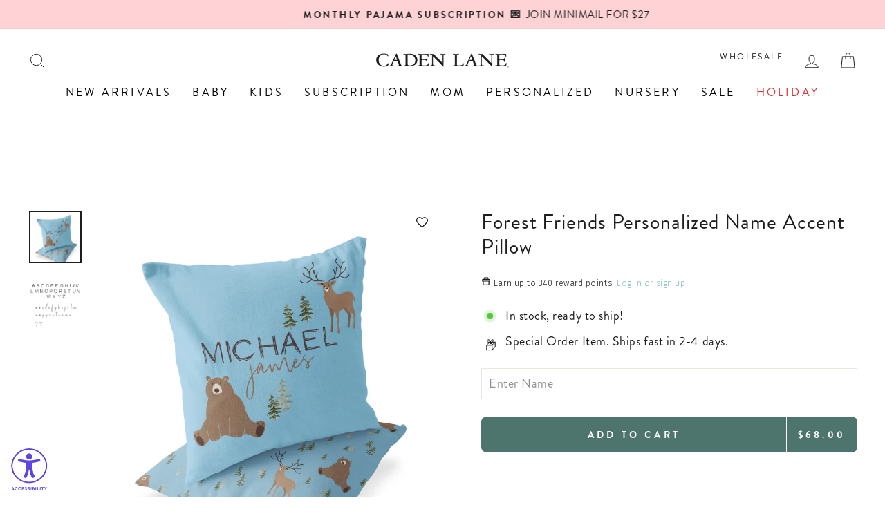

--- FILE ---
content_type: text/html; charset=utf-8
request_url: https://cadenlane.com/collections/forest-friends-woodland-collection/products/forest-friends-custom-name-accent-pillow
body_size: 132632
content:
<!doctype html>
<html class="no-js" lang="en" dir="ltr">
<head>

    
    
    
    
    
      
      
    
    
  <script> 
    !function(){var o=window.tdl=window.tdl||[];if(o.invoked)window.console&&console.error&&console.error("Tune snippet has been included more than once.");else{o.invoked=!0,o.methods=["init","identify","convert"],o.factory=function(n){return function(){var e=Array.prototype.slice.call(arguments);return e.unshift(n),o.push(e),o}};for(var e=0;e<o.methods.length;e++){var n=o.methods[e];o[n]=o.factory(n)}o.init=function(e){var n=document.createElement("script");n.type="text/javascript",n.async=!0,n.src="https://js.go2sdk.com/v2/tune.js";var t=document.getElementsByTagName("script")[0];t.parentNode.insertBefore(n,t),o.domain=e}}}(); 
  
    tdl.init("https://aspireiq.go2cloud.org") 
    tdl.identify() 
    tdl.convert("checkout")
  </script>

  <script>
    window.Shopify = window.Shopify || {theme: {id: 128931364924, role: 'main' } };
    window._template = {
        directory: "",
        name: "product",
        suffix: ""
    };
  </script>
  <script 
    type="module" 
    blocking="render" 
    fetchpriority="high" 
    async
    src="https://cdn.intelligems.io/esm/a3827c25dddf/bundle.js" 
  >
  </script>

  <link rel="stylesheet" href="https://use.typekit.net/bqt4jvj.css">
  <link rel="preconnect" href="https://fonts.googleapis.com">
  <link rel="preconnect" href="https://fonts.gstatic.com" crossorigin>
  <link href="https://fonts.googleapis.com/css2?family=Playfair+Display:ital,wght@0,400..900;1,400..900&display=swap" rel="stylesheet">

  <!-- Custom Meta -->
  <meta name="google-site-verification" content="yWORA-TqC4j8C6QkNINlKNViqwZAQhAdQcNe8VyxuBQ" />
  <meta name="google-site-verification" content="EOEe4cYql40Euizpo7K1kV1o1cLnFSubIOX6m6v6ros" />
  <!-- Custom Meta -->
  <meta charset="utf-8">
  <meta http-equiv="X-UA-Compatible" content="IE=edge,chrome=1">
  <meta name="viewport" content="width=device-width,initial-scale=1">
  <meta name="theme-color" content="#4d746d">
  
  
    <link rel="canonical" href="/collections/forest-friends-woodland-collection/products/forest-friends-custom-name-accent-pillow" />
  
  <link rel="preconnect" href="https://cdn.shopify.com" crossorigin>
  <link rel="preconnect" href="https://fonts.shopifycdn.com" crossorigin>
  <link rel="dns-prefetch" href="https://productreviews.shopifycdn.com">
  <link rel="dns-prefetch" href="https://ajax.googleapis.com">
  <link rel="dns-prefetch" href="https://maps.googleapis.com">
  <link rel="dns-prefetch" href="https://maps.gstatic.com"><link rel="shortcut icon" href="//cadenlane.com/cdn/shop/files/CL-Logo-Transparent-200-square_79747fc5-651b-49a9-9393-f38999d2cf72_32x32.png?v=1641871568" type="image/png" /><title>Forest Friends Custom Name Accent Pillow | Caden Lane
</title>
<meta name="description" content="We are obsessed with this nursery accent pillow featuring your baby&#39;s name! The bear on the front is beyond adorable and the pattern on the back perfectly coordinates with our Brody&#39;s Bear &amp;amp; Mountain Adventure crib bedding. This is perfect for the glider or crib while baby is away. Make the nursery his own."><meta property="og:site_name" content="Caden Lane">
  <meta property="og:url" content="https://cadenlane.com/products/forest-friends-custom-name-accent-pillow">
  <meta property="og:title" content="Forest Friends Personalized Name Accent Pillow">
  <meta property="og:type" content="product">
  <meta property="og:description" content="We are obsessed with this nursery accent pillow featuring your baby&#39;s name! The bear on the front is beyond adorable and the pattern on the back perfectly coordinates with our Brody&#39;s Bear &amp;amp; Mountain Adventure crib bedding. This is perfect for the glider or crib while baby is away. Make the nursery his own."><meta property="og:image" content="http://cadenlane.com/cdn/shop/files/ForestFriendsThrowPillow_1.jpg?v=1762277395">
    <meta property="og:image:secure_url" content="https://cadenlane.com/cdn/shop/files/ForestFriendsThrowPillow_1.jpg?v=1762277395">
    <meta property="og:image:width" content="1080">
    <meta property="og:image:height" content="1080"><meta name="twitter:site" content="@">
  <meta name="twitter:card" content="summary_large_image">
  <meta name="twitter:title" content="Forest Friends Personalized Name Accent Pillow">
  <meta name="twitter:description" content="We are obsessed with this nursery accent pillow featuring your baby&#39;s name! The bear on the front is beyond adorable and the pattern on the back perfectly coordinates with our Brody&#39;s Bear &amp;amp; Mountain Adventure crib bedding. This is perfect for the glider or crib while baby is away. Make the nursery his own.">
<style data-shopify>@font-face {
  font-family: "Mona Sans";
  font-weight: 400;
  font-style: normal;
  font-display: swap;
  src: url("//cadenlane.com/cdn/fonts/mona_sans/monasans_n4.cc3f184f0be0174773c72c5502453af88810902e.woff2") format("woff2"),
       url("//cadenlane.com/cdn/fonts/mona_sans/monasans_n4.fa36f5da9700fad1da93752dd8c5592c2878aaec.woff") format("woff");
}

  @font-face {
  font-family: "Mona Sans";
  font-weight: 400;
  font-style: normal;
  font-display: swap;
  src: url("//cadenlane.com/cdn/fonts/mona_sans/monasans_n4.cc3f184f0be0174773c72c5502453af88810902e.woff2") format("woff2"),
       url("//cadenlane.com/cdn/fonts/mona_sans/monasans_n4.fa36f5da9700fad1da93752dd8c5592c2878aaec.woff") format("woff");
}


  @font-face {
  font-family: "Mona Sans";
  font-weight: 600;
  font-style: normal;
  font-display: swap;
  src: url("//cadenlane.com/cdn/fonts/mona_sans/monasans_n6.5d5afd0b2b72184e5278ec54199a380a2957f340.woff2") format("woff2"),
       url("//cadenlane.com/cdn/fonts/mona_sans/monasans_n6.45753868d285ab3a52629bcbec5e85b7c82785b6.woff") format("woff");
}

  @font-face {
  font-family: "Mona Sans";
  font-weight: 400;
  font-style: italic;
  font-display: swap;
  src: url("//cadenlane.com/cdn/fonts/mona_sans/monasans_i4.8afe827b8e1249d54e8235898b9437caf25eb86d.woff2") format("woff2"),
       url("//cadenlane.com/cdn/fonts/mona_sans/monasans_i4.f786ef97cfdb9bdf0574b567a4b4eb003f584167.woff") format("woff");
}

  @font-face {
  font-family: "Mona Sans";
  font-weight: 600;
  font-style: italic;
  font-display: swap;
  src: url("//cadenlane.com/cdn/fonts/mona_sans/monasans_i6.8158067a759f82c75d200b973ada02c1db0cb985.woff2") format("woff2"),
       url("//cadenlane.com/cdn/fonts/mona_sans/monasans_i6.93e225c20dcc815e2ee34550fa4b577c53912569.woff") format("woff");
}

</style><link href="//cadenlane.com/cdn/shop/t/278/assets/theme.css?v=19411466871808705391767968130" rel="stylesheet" type="text/css" media="all" />
  <link href="//cadenlane.com/cdn/shop/t/278/assets/custom.css?v=70691601043843467841764231389" rel="stylesheet" type="text/css" media="all" />
<style data-shopify>:root {
    --typeHeaderPrimary: 'Playfair Display';
    --typeHeaderFallback: sans-serif;
    --typeHeaderSize: 40px;
    --typeHeaderSizeMobile: 30px;
    --typeHeaderWeight: 400;
    --typeHeaderLineHeight: 1.2;
    --typeHeaderSpacing: 0.03em;

    --typeBasePrimary: 'brandon-grotesque';
    --typeBaseFallback:sans-serif;
    --typeBaseSize: 18px;
    --typeBaseSizeMobile: 14px;
    --typeBaseWeight: 400;
    --typeBaseSpacing: 0.03em;
    --typeBaseLineHeight: 1.5;
    --typeBaselineHeightMinus01: 1.4;

    --typeCollectionTitle: 20px;
    
    --typeFooterSize: 18px;
    --typeFooterSizeMobile: 12px;
    --typeFooterSpacing: 0.02em;
    
    --typeButtonSizeMobile: 12px;

    --iconWeight: 2px;
    --iconLinecaps: miter;

    
        --buttonRadius: 0;
    

    --colorGridOverlayOpacity: 0.18;
    }

    .placeholder-content {
    background-image: linear-gradient(100deg, #ffffff 40%, #f7f7f7 63%, #ffffff 79%);
    }

    @font-face {
      font-family: "brandon-grotesque";
      font-weight: 400;
      font-style: normal;
    }</style><meta name="google-site-verification" content="EOEe4cYql40Euizpo7K1kV1o1cLnFSubIOX6m6v6ros" />
  <!-- No-Index START -->
  
  
  
  
  
  


  <!-- No-Index END -->

  <script>
    document.documentElement.className = document.documentElement.className.replace('no-js', 'js');

    window.theme = window.theme || {};
    theme.routes = {
      home: "/",
      cart: "/cart.js",
      cartPage: "/cart",
      cartAdd: "/cart/add.js",
      cartChange: "/cart/change.js",
      search: "/search",
      predictiveSearch: "/search/suggest"
    };
    theme.strings = {
      soldOut: "Sold Out",
      unavailable: "Unavailable",
      inStockLabel: "In stock, ready to ship!",
      oneStockLabel: "Low stock - [count] item left",
      otherStockLabel: "Low stock - [count] items left",
      willNotShipUntil: "Ready to ship [date]",
      willBeInStockAfter: "Back in stock [date]",
      waitingForStock: "Backordered, shipping soon",
      savePrice: "Save [saved_amount]",
      cartEmpty: "Your cart is currently empty.",
      cartTermsConfirmation: "You must agree with the terms and conditions of sales to check out",
      searchCollections: "Collections",
      searchPages: "Pages",
      searchArticles: "Articles",
      productFrom: "from ",
      maxQuantity: "You can only have [quantity] of [title] in your cart."
    };
    theme.settings = {
      cartType: "drawer",
      isCustomerTemplate: false,
      moneyFormat: "\u003cspan class='money'\u003e${{amount}}\u003c\/span\u003e",
      saveType: "dollar",
      productImageSize: "portrait",
      productImageCover: true,
      predictiveSearch: true,
      predictiveSearchType: null,
      predictiveSearchVendor: false,
      predictiveSearchPrice: false,
      quickView: false,
      themeName: 'Impulse',
      themeVersion: "7.4.1"
    };
  </script>

  <script>window.performance && window.performance.mark && window.performance.mark('shopify.content_for_header.start');</script><meta name="google-site-verification" content="1e_oKLRbJkpwG_GR-05W-Yhv7jQKhLWoHTqY1HWGudE">
<meta id="shopify-digital-wallet" name="shopify-digital-wallet" content="/12753323/digital_wallets/dialog">
<meta name="shopify-checkout-api-token" content="08622de23f27b9fdd76dd32f639d5e9c">
<meta id="in-context-paypal-metadata" data-shop-id="12753323" data-venmo-supported="true" data-environment="production" data-locale="en_US" data-paypal-v4="true" data-currency="USD">
<link rel="alternate" hreflang="x-default" href="https://cadenlane.com/products/forest-friends-custom-name-accent-pillow">
<link rel="alternate" hreflang="en-CA" href="https://cadenlane.com/en-ca/products/forest-friends-custom-name-accent-pillow">
<link rel="alternate" hreflang="en-GG" href="https://cadenlane.com/en-gb/products/forest-friends-custom-name-accent-pillow">
<link rel="alternate" hreflang="en-GB" href="https://cadenlane.com/en-gb/products/forest-friends-custom-name-accent-pillow">
<link rel="alternate" hreflang="en-VN" href="https://cadenlane.com/en-kw/products/forest-friends-custom-name-accent-pillow">
<link rel="alternate" hreflang="en-SG" href="https://cadenlane.com/en-kw/products/forest-friends-custom-name-accent-pillow">
<link rel="alternate" hreflang="en-HK" href="https://cadenlane.com/en-kw/products/forest-friends-custom-name-accent-pillow">
<link rel="alternate" hreflang="en-QA" href="https://cadenlane.com/en-kw/products/forest-friends-custom-name-accent-pillow">
<link rel="alternate" hreflang="en-MX" href="https://cadenlane.com/en-mx/products/forest-friends-custom-name-accent-pillow">
<link rel="alternate" hreflang="en-CH" href="https://cadenlane.com/en-mx/products/forest-friends-custom-name-accent-pillow">
<link rel="alternate" hreflang="en-DZ" href="https://cadenlane.com/en-mx/products/forest-friends-custom-name-accent-pillow">
<link rel="alternate" hreflang="en-AO" href="https://cadenlane.com/en-mx/products/forest-friends-custom-name-accent-pillow">
<link rel="alternate" hreflang="en-BJ" href="https://cadenlane.com/en-mx/products/forest-friends-custom-name-accent-pillow">
<link rel="alternate" hreflang="en-BW" href="https://cadenlane.com/en-mx/products/forest-friends-custom-name-accent-pillow">
<link rel="alternate" hreflang="en-BF" href="https://cadenlane.com/en-mx/products/forest-friends-custom-name-accent-pillow">
<link rel="alternate" hreflang="en-BI" href="https://cadenlane.com/en-mx/products/forest-friends-custom-name-accent-pillow">
<link rel="alternate" hreflang="en-CM" href="https://cadenlane.com/en-mx/products/forest-friends-custom-name-accent-pillow">
<link rel="alternate" hreflang="en-CV" href="https://cadenlane.com/en-mx/products/forest-friends-custom-name-accent-pillow">
<link rel="alternate" hreflang="en-TD" href="https://cadenlane.com/en-mx/products/forest-friends-custom-name-accent-pillow">
<link rel="alternate" hreflang="en-KM" href="https://cadenlane.com/en-mx/products/forest-friends-custom-name-accent-pillow">
<link rel="alternate" hreflang="en-DJ" href="https://cadenlane.com/en-mx/products/forest-friends-custom-name-accent-pillow">
<link rel="alternate" hreflang="en-EG" href="https://cadenlane.com/en-mx/products/forest-friends-custom-name-accent-pillow">
<link rel="alternate" hreflang="en-GQ" href="https://cadenlane.com/en-mx/products/forest-friends-custom-name-accent-pillow">
<link rel="alternate" hreflang="en-SZ" href="https://cadenlane.com/en-mx/products/forest-friends-custom-name-accent-pillow">
<link rel="alternate" hreflang="en-ET" href="https://cadenlane.com/en-mx/products/forest-friends-custom-name-accent-pillow">
<link rel="alternate" hreflang="en-GA" href="https://cadenlane.com/en-mx/products/forest-friends-custom-name-accent-pillow">
<link rel="alternate" hreflang="en-GM" href="https://cadenlane.com/en-mx/products/forest-friends-custom-name-accent-pillow">
<link rel="alternate" hreflang="en-GH" href="https://cadenlane.com/en-mx/products/forest-friends-custom-name-accent-pillow">
<link rel="alternate" hreflang="en-GN" href="https://cadenlane.com/en-mx/products/forest-friends-custom-name-accent-pillow">
<link rel="alternate" hreflang="en-GW" href="https://cadenlane.com/en-mx/products/forest-friends-custom-name-accent-pillow">
<link rel="alternate" hreflang="en-KE" href="https://cadenlane.com/en-mx/products/forest-friends-custom-name-accent-pillow">
<link rel="alternate" hreflang="en-LS" href="https://cadenlane.com/en-mx/products/forest-friends-custom-name-accent-pillow">
<link rel="alternate" hreflang="en-MG" href="https://cadenlane.com/en-mx/products/forest-friends-custom-name-accent-pillow">
<link rel="alternate" hreflang="en-MW" href="https://cadenlane.com/en-mx/products/forest-friends-custom-name-accent-pillow">
<link rel="alternate" hreflang="en-MR" href="https://cadenlane.com/en-mx/products/forest-friends-custom-name-accent-pillow">
<link rel="alternate" hreflang="en-MU" href="https://cadenlane.com/en-mx/products/forest-friends-custom-name-accent-pillow">
<link rel="alternate" hreflang="en-MA" href="https://cadenlane.com/en-mx/products/forest-friends-custom-name-accent-pillow">
<link rel="alternate" hreflang="en-MZ" href="https://cadenlane.com/en-mx/products/forest-friends-custom-name-accent-pillow">
<link rel="alternate" hreflang="en-NA" href="https://cadenlane.com/en-mx/products/forest-friends-custom-name-accent-pillow">
<link rel="alternate" hreflang="en-NG" href="https://cadenlane.com/en-mx/products/forest-friends-custom-name-accent-pillow">
<link rel="alternate" hreflang="en-RW" href="https://cadenlane.com/en-mx/products/forest-friends-custom-name-accent-pillow">
<link rel="alternate" hreflang="en-ST" href="https://cadenlane.com/en-mx/products/forest-friends-custom-name-accent-pillow">
<link rel="alternate" hreflang="en-SN" href="https://cadenlane.com/en-mx/products/forest-friends-custom-name-accent-pillow">
<link rel="alternate" hreflang="en-SC" href="https://cadenlane.com/en-mx/products/forest-friends-custom-name-accent-pillow">
<link rel="alternate" hreflang="en-SL" href="https://cadenlane.com/en-mx/products/forest-friends-custom-name-accent-pillow">
<link rel="alternate" hreflang="en-ZA" href="https://cadenlane.com/en-mx/products/forest-friends-custom-name-accent-pillow">
<link rel="alternate" hreflang="en-TZ" href="https://cadenlane.com/en-mx/products/forest-friends-custom-name-accent-pillow">
<link rel="alternate" hreflang="en-TG" href="https://cadenlane.com/en-mx/products/forest-friends-custom-name-accent-pillow">
<link rel="alternate" hreflang="en-TN" href="https://cadenlane.com/en-mx/products/forest-friends-custom-name-accent-pillow">
<link rel="alternate" hreflang="en-UG" href="https://cadenlane.com/en-mx/products/forest-friends-custom-name-accent-pillow">
<link rel="alternate" hreflang="en-ZM" href="https://cadenlane.com/en-mx/products/forest-friends-custom-name-accent-pillow">
<link rel="alternate" hreflang="en-AZ" href="https://cadenlane.com/en-mx/products/forest-friends-custom-name-accent-pillow">
<link rel="alternate" hreflang="en-BH" href="https://cadenlane.com/en-mx/products/forest-friends-custom-name-accent-pillow">
<link rel="alternate" hreflang="en-BD" href="https://cadenlane.com/en-mx/products/forest-friends-custom-name-accent-pillow">
<link rel="alternate" hreflang="en-BN" href="https://cadenlane.com/en-mx/products/forest-friends-custom-name-accent-pillow">
<link rel="alternate" hreflang="en-KH" href="https://cadenlane.com/en-mx/products/forest-friends-custom-name-accent-pillow">
<link rel="alternate" hreflang="en-CN" href="https://cadenlane.com/en-mx/products/forest-friends-custom-name-accent-pillow">
<link rel="alternate" hreflang="en-IN" href="https://cadenlane.com/en-mx/products/forest-friends-custom-name-accent-pillow">
<link rel="alternate" hreflang="en-ID" href="https://cadenlane.com/en-mx/products/forest-friends-custom-name-accent-pillow">
<link rel="alternate" hreflang="en-JP" href="https://cadenlane.com/en-mx/products/forest-friends-custom-name-accent-pillow">
<link rel="alternate" hreflang="en-JO" href="https://cadenlane.com/en-mx/products/forest-friends-custom-name-accent-pillow">
<link rel="alternate" hreflang="en-KZ" href="https://cadenlane.com/en-mx/products/forest-friends-custom-name-accent-pillow">
<link rel="alternate" hreflang="en-KG" href="https://cadenlane.com/en-mx/products/forest-friends-custom-name-accent-pillow">
<link rel="alternate" hreflang="en-LA" href="https://cadenlane.com/en-mx/products/forest-friends-custom-name-accent-pillow">
<link rel="alternate" hreflang="en-MO" href="https://cadenlane.com/en-mx/products/forest-friends-custom-name-accent-pillow">
<link rel="alternate" hreflang="en-MY" href="https://cadenlane.com/en-mx/products/forest-friends-custom-name-accent-pillow">
<link rel="alternate" hreflang="en-MV" href="https://cadenlane.com/en-mx/products/forest-friends-custom-name-accent-pillow">
<link rel="alternate" hreflang="en-MN" href="https://cadenlane.com/en-mx/products/forest-friends-custom-name-accent-pillow">
<link rel="alternate" hreflang="en-NP" href="https://cadenlane.com/en-mx/products/forest-friends-custom-name-accent-pillow">
<link rel="alternate" hreflang="en-OM" href="https://cadenlane.com/en-mx/products/forest-friends-custom-name-accent-pillow">
<link rel="alternate" hreflang="en-PK" href="https://cadenlane.com/en-mx/products/forest-friends-custom-name-accent-pillow">
<link rel="alternate" hreflang="en-PH" href="https://cadenlane.com/en-mx/products/forest-friends-custom-name-accent-pillow">
<link rel="alternate" hreflang="en-SA" href="https://cadenlane.com/en-mx/products/forest-friends-custom-name-accent-pillow">
<link rel="alternate" hreflang="en-KR" href="https://cadenlane.com/en-mx/products/forest-friends-custom-name-accent-pillow">
<link rel="alternate" hreflang="en-LK" href="https://cadenlane.com/en-mx/products/forest-friends-custom-name-accent-pillow">
<link rel="alternate" hreflang="en-TW" href="https://cadenlane.com/en-mx/products/forest-friends-custom-name-accent-pillow">
<link rel="alternate" hreflang="en-TH" href="https://cadenlane.com/en-mx/products/forest-friends-custom-name-accent-pillow">
<link rel="alternate" hreflang="en-AE" href="https://cadenlane.com/en-mx/products/forest-friends-custom-name-accent-pillow">
<link rel="alternate" hreflang="en-UZ" href="https://cadenlane.com/en-mx/products/forest-friends-custom-name-accent-pillow">
<link rel="alternate" hreflang="en-AI" href="https://cadenlane.com/en-mx/products/forest-friends-custom-name-accent-pillow">
<link rel="alternate" hreflang="en-AG" href="https://cadenlane.com/en-mx/products/forest-friends-custom-name-accent-pillow">
<link rel="alternate" hreflang="en-AW" href="https://cadenlane.com/en-mx/products/forest-friends-custom-name-accent-pillow">
<link rel="alternate" hreflang="en-BS" href="https://cadenlane.com/en-mx/products/forest-friends-custom-name-accent-pillow">
<link rel="alternate" hreflang="en-BB" href="https://cadenlane.com/en-mx/products/forest-friends-custom-name-accent-pillow">
<link rel="alternate" hreflang="en-BZ" href="https://cadenlane.com/en-mx/products/forest-friends-custom-name-accent-pillow">
<link rel="alternate" hreflang="en-BM" href="https://cadenlane.com/en-mx/products/forest-friends-custom-name-accent-pillow">
<link rel="alternate" hreflang="en-VG" href="https://cadenlane.com/en-mx/products/forest-friends-custom-name-accent-pillow">
<link rel="alternate" hreflang="en-KY" href="https://cadenlane.com/en-mx/products/forest-friends-custom-name-accent-pillow">
<link rel="alternate" hreflang="en-CR" href="https://cadenlane.com/en-mx/products/forest-friends-custom-name-accent-pillow">
<link rel="alternate" hreflang="en-CW" href="https://cadenlane.com/en-mx/products/forest-friends-custom-name-accent-pillow">
<link rel="alternate" hreflang="en-DM" href="https://cadenlane.com/en-mx/products/forest-friends-custom-name-accent-pillow">
<link rel="alternate" hreflang="en-DO" href="https://cadenlane.com/en-mx/products/forest-friends-custom-name-accent-pillow">
<link rel="alternate" hreflang="en-SV" href="https://cadenlane.com/en-mx/products/forest-friends-custom-name-accent-pillow">
<link rel="alternate" hreflang="en-GD" href="https://cadenlane.com/en-mx/products/forest-friends-custom-name-accent-pillow">
<link rel="alternate" hreflang="en-GT" href="https://cadenlane.com/en-mx/products/forest-friends-custom-name-accent-pillow">
<link rel="alternate" hreflang="en-HT" href="https://cadenlane.com/en-mx/products/forest-friends-custom-name-accent-pillow">
<link rel="alternate" hreflang="en-HN" href="https://cadenlane.com/en-mx/products/forest-friends-custom-name-accent-pillow">
<link rel="alternate" hreflang="en-JM" href="https://cadenlane.com/en-mx/products/forest-friends-custom-name-accent-pillow">
<link rel="alternate" hreflang="en-MQ" href="https://cadenlane.com/en-mx/products/forest-friends-custom-name-accent-pillow">
<link rel="alternate" hreflang="en-MS" href="https://cadenlane.com/en-mx/products/forest-friends-custom-name-accent-pillow">
<link rel="alternate" hreflang="en-NI" href="https://cadenlane.com/en-mx/products/forest-friends-custom-name-accent-pillow">
<link rel="alternate" hreflang="en-PA" href="https://cadenlane.com/en-mx/products/forest-friends-custom-name-accent-pillow">
<link rel="alternate" hreflang="en-BL" href="https://cadenlane.com/en-mx/products/forest-friends-custom-name-accent-pillow">
<link rel="alternate" hreflang="en-KN" href="https://cadenlane.com/en-mx/products/forest-friends-custom-name-accent-pillow">
<link rel="alternate" hreflang="en-LC" href="https://cadenlane.com/en-mx/products/forest-friends-custom-name-accent-pillow">
<link rel="alternate" hreflang="en-MF" href="https://cadenlane.com/en-mx/products/forest-friends-custom-name-accent-pillow">
<link rel="alternate" hreflang="en-VC" href="https://cadenlane.com/en-mx/products/forest-friends-custom-name-accent-pillow">
<link rel="alternate" hreflang="en-TT" href="https://cadenlane.com/en-mx/products/forest-friends-custom-name-accent-pillow">
<link rel="alternate" hreflang="en-TC" href="https://cadenlane.com/en-mx/products/forest-friends-custom-name-accent-pillow">
<link rel="alternate" hreflang="en-CK" href="https://cadenlane.com/en-mx/products/forest-friends-custom-name-accent-pillow">
<link rel="alternate" hreflang="en-FJ" href="https://cadenlane.com/en-mx/products/forest-friends-custom-name-accent-pillow">
<link rel="alternate" hreflang="en-PF" href="https://cadenlane.com/en-mx/products/forest-friends-custom-name-accent-pillow">
<link rel="alternate" hreflang="en-KI" href="https://cadenlane.com/en-mx/products/forest-friends-custom-name-accent-pillow">
<link rel="alternate" hreflang="en-NR" href="https://cadenlane.com/en-mx/products/forest-friends-custom-name-accent-pillow">
<link rel="alternate" hreflang="en-NU" href="https://cadenlane.com/en-mx/products/forest-friends-custom-name-accent-pillow">
<link rel="alternate" hreflang="en-WS" href="https://cadenlane.com/en-mx/products/forest-friends-custom-name-accent-pillow">
<link rel="alternate" hreflang="en-SB" href="https://cadenlane.com/en-mx/products/forest-friends-custom-name-accent-pillow">
<link rel="alternate" hreflang="en-TL" href="https://cadenlane.com/en-mx/products/forest-friends-custom-name-accent-pillow">
<link rel="alternate" hreflang="en-TO" href="https://cadenlane.com/en-mx/products/forest-friends-custom-name-accent-pillow">
<link rel="alternate" hreflang="en-TV" href="https://cadenlane.com/en-mx/products/forest-friends-custom-name-accent-pillow">
<link rel="alternate" hreflang="en-VU" href="https://cadenlane.com/en-mx/products/forest-friends-custom-name-accent-pillow">
<link rel="alternate" hreflang="en-AR" href="https://cadenlane.com/en-mx/products/forest-friends-custom-name-accent-pillow">
<link rel="alternate" hreflang="en-BO" href="https://cadenlane.com/en-mx/products/forest-friends-custom-name-accent-pillow">
<link rel="alternate" hreflang="en-BR" href="https://cadenlane.com/en-mx/products/forest-friends-custom-name-accent-pillow">
<link rel="alternate" hreflang="en-BQ" href="https://cadenlane.com/en-mx/products/forest-friends-custom-name-accent-pillow">
<link rel="alternate" hreflang="en-CL" href="https://cadenlane.com/en-mx/products/forest-friends-custom-name-accent-pillow">
<link rel="alternate" hreflang="en-CO" href="https://cadenlane.com/en-mx/products/forest-friends-custom-name-accent-pillow">
<link rel="alternate" hreflang="en-EC" href="https://cadenlane.com/en-mx/products/forest-friends-custom-name-accent-pillow">
<link rel="alternate" hreflang="en-FK" href="https://cadenlane.com/en-mx/products/forest-friends-custom-name-accent-pillow">
<link rel="alternate" hreflang="en-GF" href="https://cadenlane.com/en-mx/products/forest-friends-custom-name-accent-pillow">
<link rel="alternate" hreflang="en-GY" href="https://cadenlane.com/en-mx/products/forest-friends-custom-name-accent-pillow">
<link rel="alternate" hreflang="en-PY" href="https://cadenlane.com/en-mx/products/forest-friends-custom-name-accent-pillow">
<link rel="alternate" hreflang="en-PE" href="https://cadenlane.com/en-mx/products/forest-friends-custom-name-accent-pillow">
<link rel="alternate" hreflang="en-SR" href="https://cadenlane.com/en-mx/products/forest-friends-custom-name-accent-pillow">
<link rel="alternate" hreflang="en-UY" href="https://cadenlane.com/en-mx/products/forest-friends-custom-name-accent-pillow">
<link rel="alternate" hreflang="en-AL" href="https://cadenlane.com/en-mx/products/forest-friends-custom-name-accent-pillow">
<link rel="alternate" hreflang="en-AD" href="https://cadenlane.com/en-mx/products/forest-friends-custom-name-accent-pillow">
<link rel="alternate" hreflang="en-AM" href="https://cadenlane.com/en-mx/products/forest-friends-custom-name-accent-pillow">
<link rel="alternate" hreflang="en-FO" href="https://cadenlane.com/en-mx/products/forest-friends-custom-name-accent-pillow">
<link rel="alternate" hreflang="en-GE" href="https://cadenlane.com/en-mx/products/forest-friends-custom-name-accent-pillow">
<link rel="alternate" hreflang="en-GI" href="https://cadenlane.com/en-mx/products/forest-friends-custom-name-accent-pillow">
<link rel="alternate" hreflang="en-GL" href="https://cadenlane.com/en-mx/products/forest-friends-custom-name-accent-pillow">
<link rel="alternate" hreflang="en-GP" href="https://cadenlane.com/en-mx/products/forest-friends-custom-name-accent-pillow">
<link rel="alternate" hreflang="en-IS" href="https://cadenlane.com/en-mx/products/forest-friends-custom-name-accent-pillow">
<link rel="alternate" hreflang="en-JE" href="https://cadenlane.com/en-mx/products/forest-friends-custom-name-accent-pillow">
<link rel="alternate" hreflang="en-LI" href="https://cadenlane.com/en-mx/products/forest-friends-custom-name-accent-pillow">
<link rel="alternate" hreflang="en-MK" href="https://cadenlane.com/en-mx/products/forest-friends-custom-name-accent-pillow">
<link rel="alternate" hreflang="en-YT" href="https://cadenlane.com/en-mx/products/forest-friends-custom-name-accent-pillow">
<link rel="alternate" hreflang="en-MD" href="https://cadenlane.com/en-mx/products/forest-friends-custom-name-accent-pillow">
<link rel="alternate" hreflang="en-MC" href="https://cadenlane.com/en-mx/products/forest-friends-custom-name-accent-pillow">
<link rel="alternate" hreflang="en-ME" href="https://cadenlane.com/en-mx/products/forest-friends-custom-name-accent-pillow">
<link rel="alternate" hreflang="en-RE" href="https://cadenlane.com/en-mx/products/forest-friends-custom-name-accent-pillow">
<link rel="alternate" hreflang="en-SM" href="https://cadenlane.com/en-mx/products/forest-friends-custom-name-accent-pillow">
<link rel="alternate" hreflang="en-RS" href="https://cadenlane.com/en-mx/products/forest-friends-custom-name-accent-pillow">
<link rel="alternate" hreflang="en-BA" href="https://cadenlane.com/en-mx/products/forest-friends-custom-name-accent-pillow">
<link rel="alternate" hreflang="en-AU" href="https://cadenlane.com/en-au/products/forest-friends-custom-name-accent-pillow">
<link rel="alternate" hreflang="en-NZ" href="https://cadenlane.com/en-au/products/forest-friends-custom-name-accent-pillow">
<link rel="alternate" hreflang="en-PG" href="https://cadenlane.com/en-au/products/forest-friends-custom-name-accent-pillow">
<link rel="alternate" hreflang="en-NC" href="https://cadenlane.com/en-au/products/forest-friends-custom-name-accent-pillow">
<link rel="alternate" hreflang="en-US" href="https://cadenlane.com/products/forest-friends-custom-name-accent-pillow">
<link rel="alternate" type="application/json+oembed" href="https://cadenlane.com/products/forest-friends-custom-name-accent-pillow.oembed">
<script async="async" src="/checkouts/internal/preloads.js?locale=en-US"></script>
<link rel="preconnect" href="https://shop.app" crossorigin="anonymous">
<script async="async" src="https://shop.app/checkouts/internal/preloads.js?locale=en-US&shop_id=12753323" crossorigin="anonymous"></script>
<script id="apple-pay-shop-capabilities" type="application/json">{"shopId":12753323,"countryCode":"US","currencyCode":"USD","merchantCapabilities":["supports3DS"],"merchantId":"gid:\/\/shopify\/Shop\/12753323","merchantName":"Caden Lane","requiredBillingContactFields":["postalAddress","email","phone"],"requiredShippingContactFields":["postalAddress","email","phone"],"shippingType":"shipping","supportedNetworks":["visa","masterCard","amex","discover","elo","jcb"],"total":{"type":"pending","label":"Caden Lane","amount":"1.00"},"shopifyPaymentsEnabled":true,"supportsSubscriptions":true}</script>
<script id="shopify-features" type="application/json">{"accessToken":"08622de23f27b9fdd76dd32f639d5e9c","betas":["rich-media-storefront-analytics"],"domain":"cadenlane.com","predictiveSearch":true,"shopId":12753323,"locale":"en"}</script>
<script>var Shopify = Shopify || {};
Shopify.shop = "caden-lane-baby.myshopify.com";
Shopify.locale = "en";
Shopify.currency = {"active":"USD","rate":"1.0"};
Shopify.country = "US";
Shopify.theme = {"name":"Production - (DO NOT EDIT CODE)","id":128931364924,"schema_name":"Impulse","schema_version":"7.4.1","theme_store_id":857,"role":"main"};
Shopify.theme.handle = "null";
Shopify.theme.style = {"id":null,"handle":null};
Shopify.cdnHost = "cadenlane.com/cdn";
Shopify.routes = Shopify.routes || {};
Shopify.routes.root = "/";</script>
<script type="module">!function(o){(o.Shopify=o.Shopify||{}).modules=!0}(window);</script>
<script>!function(o){function n(){var o=[];function n(){o.push(Array.prototype.slice.apply(arguments))}return n.q=o,n}var t=o.Shopify=o.Shopify||{};t.loadFeatures=n(),t.autoloadFeatures=n()}(window);</script>
<script>
  window.ShopifyPay = window.ShopifyPay || {};
  window.ShopifyPay.apiHost = "shop.app\/pay";
  window.ShopifyPay.redirectState = null;
</script>
<script id="shop-js-analytics" type="application/json">{"pageType":"product"}</script>
<script defer="defer" async type="module" src="//cadenlane.com/cdn/shopifycloud/shop-js/modules/v2/client.init-shop-cart-sync_BdyHc3Nr.en.esm.js"></script>
<script defer="defer" async type="module" src="//cadenlane.com/cdn/shopifycloud/shop-js/modules/v2/chunk.common_Daul8nwZ.esm.js"></script>
<script type="module">
  await import("//cadenlane.com/cdn/shopifycloud/shop-js/modules/v2/client.init-shop-cart-sync_BdyHc3Nr.en.esm.js");
await import("//cadenlane.com/cdn/shopifycloud/shop-js/modules/v2/chunk.common_Daul8nwZ.esm.js");

  window.Shopify.SignInWithShop?.initShopCartSync?.({"fedCMEnabled":true,"windoidEnabled":true});

</script>
<script>
  window.Shopify = window.Shopify || {};
  if (!window.Shopify.featureAssets) window.Shopify.featureAssets = {};
  window.Shopify.featureAssets['shop-js'] = {"shop-cart-sync":["modules/v2/client.shop-cart-sync_QYOiDySF.en.esm.js","modules/v2/chunk.common_Daul8nwZ.esm.js"],"init-fed-cm":["modules/v2/client.init-fed-cm_DchLp9rc.en.esm.js","modules/v2/chunk.common_Daul8nwZ.esm.js"],"shop-button":["modules/v2/client.shop-button_OV7bAJc5.en.esm.js","modules/v2/chunk.common_Daul8nwZ.esm.js"],"init-windoid":["modules/v2/client.init-windoid_DwxFKQ8e.en.esm.js","modules/v2/chunk.common_Daul8nwZ.esm.js"],"shop-cash-offers":["modules/v2/client.shop-cash-offers_DWtL6Bq3.en.esm.js","modules/v2/chunk.common_Daul8nwZ.esm.js","modules/v2/chunk.modal_CQq8HTM6.esm.js"],"shop-toast-manager":["modules/v2/client.shop-toast-manager_CX9r1SjA.en.esm.js","modules/v2/chunk.common_Daul8nwZ.esm.js"],"init-shop-email-lookup-coordinator":["modules/v2/client.init-shop-email-lookup-coordinator_UhKnw74l.en.esm.js","modules/v2/chunk.common_Daul8nwZ.esm.js"],"pay-button":["modules/v2/client.pay-button_DzxNnLDY.en.esm.js","modules/v2/chunk.common_Daul8nwZ.esm.js"],"avatar":["modules/v2/client.avatar_BTnouDA3.en.esm.js"],"init-shop-cart-sync":["modules/v2/client.init-shop-cart-sync_BdyHc3Nr.en.esm.js","modules/v2/chunk.common_Daul8nwZ.esm.js"],"shop-login-button":["modules/v2/client.shop-login-button_D8B466_1.en.esm.js","modules/v2/chunk.common_Daul8nwZ.esm.js","modules/v2/chunk.modal_CQq8HTM6.esm.js"],"init-customer-accounts-sign-up":["modules/v2/client.init-customer-accounts-sign-up_C8fpPm4i.en.esm.js","modules/v2/client.shop-login-button_D8B466_1.en.esm.js","modules/v2/chunk.common_Daul8nwZ.esm.js","modules/v2/chunk.modal_CQq8HTM6.esm.js"],"init-shop-for-new-customer-accounts":["modules/v2/client.init-shop-for-new-customer-accounts_CVTO0Ztu.en.esm.js","modules/v2/client.shop-login-button_D8B466_1.en.esm.js","modules/v2/chunk.common_Daul8nwZ.esm.js","modules/v2/chunk.modal_CQq8HTM6.esm.js"],"init-customer-accounts":["modules/v2/client.init-customer-accounts_dRgKMfrE.en.esm.js","modules/v2/client.shop-login-button_D8B466_1.en.esm.js","modules/v2/chunk.common_Daul8nwZ.esm.js","modules/v2/chunk.modal_CQq8HTM6.esm.js"],"shop-follow-button":["modules/v2/client.shop-follow-button_CkZpjEct.en.esm.js","modules/v2/chunk.common_Daul8nwZ.esm.js","modules/v2/chunk.modal_CQq8HTM6.esm.js"],"lead-capture":["modules/v2/client.lead-capture_BntHBhfp.en.esm.js","modules/v2/chunk.common_Daul8nwZ.esm.js","modules/v2/chunk.modal_CQq8HTM6.esm.js"],"checkout-modal":["modules/v2/client.checkout-modal_CfxcYbTm.en.esm.js","modules/v2/chunk.common_Daul8nwZ.esm.js","modules/v2/chunk.modal_CQq8HTM6.esm.js"],"shop-login":["modules/v2/client.shop-login_Da4GZ2H6.en.esm.js","modules/v2/chunk.common_Daul8nwZ.esm.js","modules/v2/chunk.modal_CQq8HTM6.esm.js"],"payment-terms":["modules/v2/client.payment-terms_MV4M3zvL.en.esm.js","modules/v2/chunk.common_Daul8nwZ.esm.js","modules/v2/chunk.modal_CQq8HTM6.esm.js"]};
</script>
<script>(function() {
  var isLoaded = false;
  function asyncLoad() {
    if (isLoaded) return;
    isLoaded = true;
    var urls = ["https:\/\/widgets.automizely.com\/loyalty\/v1\/main.js?connection_id=7e98348ba2b2473a873042342d36ed84\u0026mapped_org_id=8d66746cbc77e923c5e02366e4d3abf7_v1\u0026shop=caden-lane-baby.myshopify.com","https:\/\/cdn-loyalty.yotpo.com\/loader\/Tx60AxAaFlo-Li0S769Y5w.js?shop=caden-lane-baby.myshopify.com","https:\/\/cdn.shoppinggives.com\/cc-utilities\/shopify.js?store-id=1ea02355-fa88-4509-864d-29a59d6c8655\u0026shop=caden-lane-baby.myshopify.com","https:\/\/strn.rise-ai.com\/?shop=caden-lane-baby.myshopify.com","https:\/\/static.klaviyo.com\/onsite\/js\/klaviyo.js?company_id=LBVkF8\u0026shop=caden-lane-baby.myshopify.com","https:\/\/kp-9dfa.klickly.com\/boa.js?v=84\u0026tw=0\u0026ga4=1\u0026version=v2\u0026platform=shopify\u0026account_id=1426\u0026b_type_cart=4965120f0e573c38\u0026b_type_visit=bf100ddc17c6361f\u0026b_type_checkout=860ec173d04ab16c\u0026shop=caden-lane-baby.myshopify.com","https:\/\/intg.snapchat.com\/shopify\/shopify-scevent-init.js?id=3bc0269b-902c-458a-88d4-0c32cef9dbb8\u0026shop=caden-lane-baby.myshopify.com","https:\/\/admin.revenuehunt.com\/embed.js?shop=caden-lane-baby.myshopify.com","https:\/\/ecom-app.rakutenadvertising.io\/rakuten_advertising.js?shop=caden-lane-baby.myshopify.com","https:\/\/tag.rmp.rakuten.com\/124701.ct.js?shop=caden-lane-baby.myshopify.com","\/\/staticw2.yotpo.com\/yTGwnRmt5S7FJlRqMRkC924utxDITMZTyDdxvcwE\/widget.js?shop=caden-lane-baby.myshopify.com","https:\/\/client.discounthuntapp.com\/script?shop=caden-lane-baby.myshopify.com","https:\/\/cdn.pushowl.com\/latest\/sdks\/pushowl-shopify.js?subdomain=caden-lane-baby\u0026environment=production\u0026guid=719fbff1-6a82-424b-96a2-086fa2d9da1d\u0026shop=caden-lane-baby.myshopify.com","https:\/\/d23dclunsivw3h.cloudfront.net\/redirect-app.js?shop=caden-lane-baby.myshopify.com","https:\/\/cdn.shopify.com\/s\/files\/1\/1275\/3323\/t\/278\/assets\/loy_12753323.js?v=1753342384\u0026shop=caden-lane-baby.myshopify.com","https:\/\/cdn.rebuyengine.com\/onsite\/js\/rebuy.js?shop=caden-lane-baby.myshopify.com","https:\/\/cdn.rebuyengine.com\/onsite\/js\/rebuy.js?shop=caden-lane-baby.myshopify.com","https:\/\/cdn.rebuyengine.com\/onsite\/js\/rebuy.js?shop=caden-lane-baby.myshopify.com","https:\/\/cdn.rebuyengine.com\/onsite\/js\/rebuy.js?shop=caden-lane-baby.myshopify.com","https:\/\/cdn.rebuyengine.com\/onsite\/js\/rebuy.js?shop=caden-lane-baby.myshopify.com","https:\/\/cdn.rebuyengine.com\/onsite\/js\/rebuy.js?shop=caden-lane-baby.myshopify.com","https:\/\/cdn.rebuyengine.com\/onsite\/js\/rebuy.js?shop=caden-lane-baby.myshopify.com","https:\/\/onetext.com\/sdk\/onetext.min.js?onetext-account-token=onetext_account_production_eefa3d85-b0b3-4f5e-9ad2-7a97be9f345d\u0026timestamp=1768896038383\u0026shop=caden-lane-baby.myshopify.com","https:\/\/onetext.com\/sdk\/onetext.cadenlane.min.js?onetext-account-token=onetext_account_production_eefa3d85-b0b3-4f5e-9ad2-7a97be9f345d\u0026timestamp=1768896038383\u0026shop=caden-lane-baby.myshopify.com","https:\/\/cdn.shipinsure.io\/si-widget-v2.js?shop_name=caden-lane-baby.myshopify.com\u0026shop=caden-lane-baby.myshopify.com"];
    for (var i = 0; i < urls.length; i++) {
      var s = document.createElement('script');
      s.type = 'text/javascript';
      s.async = true;
      s.src = urls[i];
      var x = document.getElementsByTagName('script')[0];
      x.parentNode.insertBefore(s, x);
    }
  };
  if(window.attachEvent) {
    window.attachEvent('onload', asyncLoad);
  } else {
    window.addEventListener('load', asyncLoad, false);
  }
})();</script>
<script id="__st">var __st={"a":12753323,"offset":-21600,"reqid":"ee9d0117-a690-418c-a085-052ff111b49e-1768966490","pageurl":"cadenlane.com\/collections\/forest-friends-woodland-collection\/products\/forest-friends-custom-name-accent-pillow","u":"a0e48776d0f6","p":"product","rtyp":"product","rid":7066430701628};</script>
<script>window.ShopifyPaypalV4VisibilityTracking = true;</script>
<script id="captcha-bootstrap">!function(){'use strict';const t='contact',e='account',n='new_comment',o=[[t,t],['blogs',n],['comments',n],[t,'customer']],c=[[e,'customer_login'],[e,'guest_login'],[e,'recover_customer_password'],[e,'create_customer']],r=t=>t.map((([t,e])=>`form[action*='/${t}']:not([data-nocaptcha='true']) input[name='form_type'][value='${e}']`)).join(','),a=t=>()=>t?[...document.querySelectorAll(t)].map((t=>t.form)):[];function s(){const t=[...o],e=r(t);return a(e)}const i='password',u='form_key',d=['recaptcha-v3-token','g-recaptcha-response','h-captcha-response',i],f=()=>{try{return window.sessionStorage}catch{return}},m='__shopify_v',_=t=>t.elements[u];function p(t,e,n=!1){try{const o=window.sessionStorage,c=JSON.parse(o.getItem(e)),{data:r}=function(t){const{data:e,action:n}=t;return t[m]||n?{data:e,action:n}:{data:t,action:n}}(c);for(const[e,n]of Object.entries(r))t.elements[e]&&(t.elements[e].value=n);n&&o.removeItem(e)}catch(o){console.error('form repopulation failed',{error:o})}}const l='form_type',E='cptcha';function T(t){t.dataset[E]=!0}const w=window,h=w.document,L='Shopify',v='ce_forms',y='captcha';let A=!1;((t,e)=>{const n=(g='f06e6c50-85a8-45c8-87d0-21a2b65856fe',I='https://cdn.shopify.com/shopifycloud/storefront-forms-hcaptcha/ce_storefront_forms_captcha_hcaptcha.v1.5.2.iife.js',D={infoText:'Protected by hCaptcha',privacyText:'Privacy',termsText:'Terms'},(t,e,n)=>{const o=w[L][v],c=o.bindForm;if(c)return c(t,g,e,D).then(n);var r;o.q.push([[t,g,e,D],n]),r=I,A||(h.body.append(Object.assign(h.createElement('script'),{id:'captcha-provider',async:!0,src:r})),A=!0)});var g,I,D;w[L]=w[L]||{},w[L][v]=w[L][v]||{},w[L][v].q=[],w[L][y]=w[L][y]||{},w[L][y].protect=function(t,e){n(t,void 0,e),T(t)},Object.freeze(w[L][y]),function(t,e,n,w,h,L){const[v,y,A,g]=function(t,e,n){const i=e?o:[],u=t?c:[],d=[...i,...u],f=r(d),m=r(i),_=r(d.filter((([t,e])=>n.includes(e))));return[a(f),a(m),a(_),s()]}(w,h,L),I=t=>{const e=t.target;return e instanceof HTMLFormElement?e:e&&e.form},D=t=>v().includes(t);t.addEventListener('submit',(t=>{const e=I(t);if(!e)return;const n=D(e)&&!e.dataset.hcaptchaBound&&!e.dataset.recaptchaBound,o=_(e),c=g().includes(e)&&(!o||!o.value);(n||c)&&t.preventDefault(),c&&!n&&(function(t){try{if(!f())return;!function(t){const e=f();if(!e)return;const n=_(t);if(!n)return;const o=n.value;o&&e.removeItem(o)}(t);const e=Array.from(Array(32),(()=>Math.random().toString(36)[2])).join('');!function(t,e){_(t)||t.append(Object.assign(document.createElement('input'),{type:'hidden',name:u})),t.elements[u].value=e}(t,e),function(t,e){const n=f();if(!n)return;const o=[...t.querySelectorAll(`input[type='${i}']`)].map((({name:t})=>t)),c=[...d,...o],r={};for(const[a,s]of new FormData(t).entries())c.includes(a)||(r[a]=s);n.setItem(e,JSON.stringify({[m]:1,action:t.action,data:r}))}(t,e)}catch(e){console.error('failed to persist form',e)}}(e),e.submit())}));const S=(t,e)=>{t&&!t.dataset[E]&&(n(t,e.some((e=>e===t))),T(t))};for(const o of['focusin','change'])t.addEventListener(o,(t=>{const e=I(t);D(e)&&S(e,y())}));const B=e.get('form_key'),M=e.get(l),P=B&&M;t.addEventListener('DOMContentLoaded',(()=>{const t=y();if(P)for(const e of t)e.elements[l].value===M&&p(e,B);[...new Set([...A(),...v().filter((t=>'true'===t.dataset.shopifyCaptcha))])].forEach((e=>S(e,t)))}))}(h,new URLSearchParams(w.location.search),n,t,e,['guest_login'])})(!0,!0)}();</script>
<script integrity="sha256-4kQ18oKyAcykRKYeNunJcIwy7WH5gtpwJnB7kiuLZ1E=" data-source-attribution="shopify.loadfeatures" defer="defer" src="//cadenlane.com/cdn/shopifycloud/storefront/assets/storefront/load_feature-a0a9edcb.js" crossorigin="anonymous"></script>
<script crossorigin="anonymous" defer="defer" src="//cadenlane.com/cdn/shopifycloud/storefront/assets/shopify_pay/storefront-65b4c6d7.js?v=20250812"></script>
<script data-source-attribution="shopify.dynamic_checkout.dynamic.init">var Shopify=Shopify||{};Shopify.PaymentButton=Shopify.PaymentButton||{isStorefrontPortableWallets:!0,init:function(){window.Shopify.PaymentButton.init=function(){};var t=document.createElement("script");t.src="https://cadenlane.com/cdn/shopifycloud/portable-wallets/latest/portable-wallets.en.js",t.type="module",document.head.appendChild(t)}};
</script>
<script data-source-attribution="shopify.dynamic_checkout.buyer_consent">
  function portableWalletsHideBuyerConsent(e){var t=document.getElementById("shopify-buyer-consent"),n=document.getElementById("shopify-subscription-policy-button");t&&n&&(t.classList.add("hidden"),t.setAttribute("aria-hidden","true"),n.removeEventListener("click",e))}function portableWalletsShowBuyerConsent(e){var t=document.getElementById("shopify-buyer-consent"),n=document.getElementById("shopify-subscription-policy-button");t&&n&&(t.classList.remove("hidden"),t.removeAttribute("aria-hidden"),n.addEventListener("click",e))}window.Shopify?.PaymentButton&&(window.Shopify.PaymentButton.hideBuyerConsent=portableWalletsHideBuyerConsent,window.Shopify.PaymentButton.showBuyerConsent=portableWalletsShowBuyerConsent);
</script>
<script data-source-attribution="shopify.dynamic_checkout.cart.bootstrap">document.addEventListener("DOMContentLoaded",(function(){function t(){return document.querySelector("shopify-accelerated-checkout-cart, shopify-accelerated-checkout")}if(t())Shopify.PaymentButton.init();else{new MutationObserver((function(e,n){t()&&(Shopify.PaymentButton.init(),n.disconnect())})).observe(document.body,{childList:!0,subtree:!0})}}));
</script>
<link id="shopify-accelerated-checkout-styles" rel="stylesheet" media="screen" href="https://cadenlane.com/cdn/shopifycloud/portable-wallets/latest/accelerated-checkout-backwards-compat.css" crossorigin="anonymous">
<style id="shopify-accelerated-checkout-cart">
        #shopify-buyer-consent {
  margin-top: 1em;
  display: inline-block;
  width: 100%;
}

#shopify-buyer-consent.hidden {
  display: none;
}

#shopify-subscription-policy-button {
  background: none;
  border: none;
  padding: 0;
  text-decoration: underline;
  font-size: inherit;
  cursor: pointer;
}

#shopify-subscription-policy-button::before {
  box-shadow: none;
}

      </style>

<script>window.performance && window.performance.mark && window.performance.mark('shopify.content_for_header.end');</script>

  <script src="//cadenlane.com/cdn/shop/t/278/assets/vendor-scripts-v11.js" defer="defer"></script><link rel="stylesheet" href="//cadenlane.com/cdn/shop/t/278/assets/country-flags.css"><script src="//cadenlane.com/cdn/shop/t/278/assets/theme.bundle.js?v=139457914109887896951753210814" defer="defer"></script>
  <!-- Custom Scripts -->

  <script src="//cadenlane.com/cdn/shop/t/278/assets/splide.js?v=172251971909805708871718606899" defer></script> 
  <link href="//cadenlane.com/cdn/shop/t/278/assets/splide.css?v=44329677166622589231718607033" rel="stylesheet" type="text/css" media="all" />
  <script src="//cadenlane.com/cdn/shop/t/278/assets/jquery.js?v=74721525869110791951718607195" defer></script>
  
  <script src="//cadenlane.com/cdn/shop/t/278/assets/collection-sliders.js?v=4780414717333020661718606665" defer></script>
  <script src="//cadenlane.com/cdn/shop/t/278/assets/collection-carousel.js?v=181440506817150094101718856502" defer></script>
  
  <!-- Begin: Northbeam Pixel -->
  <script async type="text/javascript" src="//j.northbeam.io/ota-sp/39e8261d-6aca-4bf8-9210-6d078ee27937.js"></script>
  <!-- End: Northbeam Pixel -->

  <!-- Klarna -->
  <script async src="https://na-library.klarnaservices.com/lib.js" data-client-id="e9a8101c-5274-5952-9a16-8836f9df2474"></script>
  <script>
    window.KlarnaOnsiteService = window.KlarnaOnsiteService || [];
    window.KlarnaOnsiteService.push({ eventName: 'refresh-placements' });
  </script>
  <!-- Klarna -->

  <!-- Clarity -->
  <script type="text/javascript">
    (function(c,l,a,r,i,t,y){
        c[a]=c[a]||function(){(c[a].q=c[a].q||[]).push(arguments)};
        t=l.createElement(r);t.async=1;t.src="https://www.clarity.ms/tag/"+i;
        y=l.getElementsByTagName(r)[0];y.parentNode.insertBefore(t,y);
    })(window, document, "clarity", "script", "gju8yfiv4w");
  </script>
  <!-- Clarity --><!-- DoughDog -->
<script src="https://scripts.doughdog.co/storefront/library.min.js" async> </script>
<!-- DoughDog -->
<!-- BEGIN app block: shopify://apps/consentmo-gdpr/blocks/gdpr_cookie_consent/4fbe573f-a377-4fea-9801-3ee0858cae41 -->


<!-- END app block --><!-- BEGIN app block: shopify://apps/fuego-mobile-app/blocks/embed/9bee76c4-2c1c-4ba7-be11-e927971c6506 --><script src="https://cdn.fuego.io/banner/43S2I_JDq9.js" async></script>


<!-- END app block --><!-- BEGIN app block: shopify://apps/tolstoy-shoppable-video-quiz/blocks/widget-block/06fa8282-42ff-403e-b67c-1936776aed11 -->




                























<script
  type="module"
  async
  src="https://widget.gotolstoy.com/we/widget.js"
  data-shop=caden-lane-baby.myshopify.com
  data-app-key=8c7fbdbb-18ef-4cdf-bdd6-ab4c43f5fea6
  data-should-use-cache=true
  data-cache-version=19bdd6d52f0
  data-product-gallery-projects="[&quot;rq2kjdm6qi2mj&quot;,&quot;xvqjvperrpnpg&quot;]"
  data-collection-gallery-projects="[&quot;40ploqz6dmhfe&quot;]"
  data-product-id=7066430701628
  data-template-name="product"
  data-ot-ignore
>
</script>
<script
  type="text/javascript"
  nomodule
  async
  src="https://widget.gotolstoy.com/widget/widget.js"
  data-shop=caden-lane-baby.myshopify.com
  data-app-key=8c7fbdbb-18ef-4cdf-bdd6-ab4c43f5fea6
  data-should-use-cache=true
  data-cache-version=19bdd6d52f0
  data-product-gallery-projects="[&quot;rq2kjdm6qi2mj&quot;,&quot;xvqjvperrpnpg&quot;]"
  data-collection-gallery-projects="[&quot;40ploqz6dmhfe&quot;]"
  data-product-id=7066430701628
  data-collection-id=271060238396
  data-template-name="product"
  data-ot-ignore
></script>
<script
  type="module"
  async
  src="https://play.gotolstoy.com/widget-v2/widget.js"
  id="tolstoy-widget-script"
  data-shop=caden-lane-baby.myshopify.com
  data-app-key=8c7fbdbb-18ef-4cdf-bdd6-ab4c43f5fea6
  data-should-use-cache=true
  data-cache-version=19bdd6d52f0
  data-product-gallery-projects="[&quot;rq2kjdm6qi2mj&quot;,&quot;xvqjvperrpnpg&quot;]"
  data-collection-gallery-projects="[&quot;40ploqz6dmhfe&quot;]"
  data-product-id=7066430701628
  data-collection-id=271060238396
  data-shop-assistant-enabled="false"
  data-search-bar-widget-enabled="false"
  data-template-name="product"
  data-customer-id=""
  data-ot-ignore
></script>
<script>
  window.tolstoyCurrencySymbol = '$';
  window.tolstoyMoneyFormat = '<span class='money'>${{amount}}</span>';
</script>
<script>
  window.tolstoyDebug = {
    enable: () => {
      fetch('/cart/update.js', {
        method: 'POST',
        headers: { 'Content-Type': 'application/json' },
        body: JSON.stringify({ attributes: { TolstoyDebugEnabled: 'true' } })
      })
      .then(response => response.json())
      .then(() => window.location.reload());
    },
    disable: () => {
      fetch('/cart/update.js', {
        method: 'POST',
        headers: { 'Content-Type': 'application/json' },
        body: JSON.stringify({ attributes: { TolstoyDebugEnabled: null } })
      })
      .then(response => response.json())
      .then(() => window.location.reload())
    },
    status: async () => {
      const response = await fetch('/cart.js');
      const json = await response.json();
      console.log(json.attributes);
    }
  }
</script>

<!-- END app block --><!-- BEGIN app block: shopify://apps/yotpo-loyalty-rewards/blocks/loader-app-embed-block/2f9660df-5018-4e02-9868-ee1fb88d6ccd -->
    <script src="https://cdn-widgetsrepository.yotpo.com/v1/loader/Tx60AxAaFlo-Li0S769Y5w" async></script>




<!-- END app block --><!-- BEGIN app block: shopify://apps/yotpo-product-reviews/blocks/settings/eb7dfd7d-db44-4334-bc49-c893b51b36cf -->


  <script type="text/javascript" src="https://cdn-widgetsrepository.yotpo.com/v1/loader/yTGwnRmt5S7FJlRqMRkC924utxDITMZTyDdxvcwE?languageCode=en" async></script>



  
<!-- END app block --><!-- BEGIN app block: shopify://apps/blotout-edgetag/blocks/app-embed/ae22d985-ba57-41f5-94c5-18d3dd98ea3c -->


  <script>window.edgetagSharedVariables = {...window.edgetagSharedVariables,tagUrl: 'https://ssjfm.cadenlane.com'};</script><script async type="text/javascript" src="https://ssjfm.cadenlane.com/load"></script><script>/* Copyright (c) Blotout, Inc. | Version 24-33 */window.edgetag = window.edgetag || function() {(edgetag.stubs = edgetag.stubs || []).push(arguments);};!function() {const url = new URL(window.location.href);const params = new URLSearchParams(url.search);const userId =params.get('et_u_id') ||params.get('tag_user_id') ||params.get('_glc[tag_user_id]') ||'';edgetag("init", {edgeURL: window.edgetagSharedVariables.tagUrl,disableConsentCheck: false,userId});}();/* Set session_id to sessionStorage */window.addEventListener('edgetag-initialized', (/** @type CustomEvent<{ session: { sessionId: string } }> */ e) => {sessionStorage.setItem('tag_session', e.detail.session.sessionId);});edgetag("tag", "PageView", {}, {}, { destination: window.edgetagSharedVariables.tagUrl });</script><!-- BEGIN app snippet: page-capture --><script>!function() {const newsletterFormSelectors = ["#ContactFooter",".klaviyo-form","#wisepops-root","#contact_form","form[id*=\"newsletter\" i]","form[id*=\"subscribe\" i]","form.ml-block-form","#email_signup","form[id^=omnisend-form]"];const newsletterForm = newsletterFormSelectors.join(",");const sendNewsletterEvent = (beacon) => {let name = 'CadenLane_Lead';if (!name) {return;}if (name === 'Subscribe') {name = 'Lead';}if (beacon) {edgetag("tag", name, {}, {}, { method: "beacon", destination: window.edgetagSharedVariables.tagUrl });} else {edgetag("tag", name, {}, {}, { destination: window.edgetagSharedVariables.tagUrl });}};const getUser = (form, selectors) => {const user = {};if (!selectors) {return user;}Object.entries(selectors).forEach(([userKey, selector]) => {if (!selector || selector.length === 0) {return;}const selectorArray = Array.isArray(selector) ? selector : [selector];for (const selector of selectorArray) {if (!selector) {continue;}const inputUserValue = form.querySelector(selector);const userValue = (inputUserValue && inputUserValue.value) || "";if (userValue) {user[userKey] = userValue;break;}}});return user;};const sendUserData = (userData,isBeacon) => {if (!userData || !Object.keys(userData).length) {return;}if (isBeacon) {edgetag('data', userData, {}, { method: 'beacon', destination: window.edgetagSharedVariables.tagUrl });return;}edgetag("data", userData, {}, { destination: window.edgetagSharedVariables.tagUrl });};const actions = [{selectors: ["[type=\"submit\"]", newsletterForm],length: 2,fun: (ele) => {const user = getUser(ele, {email: ["input[type=\"email\"]", "input[name*=\"email\" i]:not([type=\"hidden\" i])"],phone: ["input[type=\"tel\"]", "input[name*=\"phone\" i]:not([type=\"hidden\" i])"],firstName: "input[name*=\"name\" i]:not([type=\"hidden\" i])",dateOfBirth: "input[name*=\"birthday\" i]:not([type=\"hidden\" i])"});sendUserData(user);sendNewsletterEvent(true);},current: 0},{selectors: ["button:not([role='combobox'])", newsletterForm],length: 2,fun: (ele) => {const user = getUser(ele, {email: ["input[type=\"email\"]", "input[name*=\"email\" i]:not([type=\"hidden\" i])"],phone: ["input[type=\"tel\"]", "input[name*=\"phone\" i]:not([type=\"hidden\" i])"],firstName: "input[name*=\"name\" i]:not([type=\"hidden\" i])",dateOfBirth: "input[name*=\"birthday\" i]:not([type=\"hidden\" i])"});sendUserData(user);sendNewsletterEvent(true);},current: 0},{selectors: ["[type=\"submit\"]", "form[action=\"/account/login\"]"],length: 2,fun: (ele) => {const user = getUser(ele, {email: ['input[type=\"email\"]', "#CustomerEmail"]});sendUserData(user);},current: 0},{selectors: ["[type=\"submit\"]", "form[action=\"/account\"]"],length: 2,fun: (ele) => {let user = getUser(ele, {email: [ 'input[type=\"email\"]', 'input[name=\"customer[email]\"]', '#RegisterForm-email' ],phone: "input[type=\"tel\"]",firstName: [ '#RegisterForm-FirstName', 'input[name=\"customer[first_name]\"]','input[name*=\"first\" i]:not([type=\"hidden\" i])' ],lastName: [ '#RegisterForm-LastName', 'input[name=\"customer[last_name]\"]','input[name*=\"last\" i]:not([type=\"hidden\" i])' ]});if (!user.firstName && !user.lastName) {user = {...user,...getUser(ele, { firstName: "input[name*=\"name\" i]:not([type=\"hidden\" i])" })};}sendUserData(user);edgetag("tag", "CompleteRegistration", {}, {}, { destination: window.edgetagSharedVariables.tagUrl });},current: 0},{selectors: ["[type=\"submit\"]", "form[action^=\"/contact\"]"],length: 2,fun: (ele) => {const user = getUser(ele, {email: ["input[type=\"email\"]", "input[name*=\"email\" i]:not([type=\"hidden\" i])"],phone: ["input[type=\"tel\"]", "input[name*=\"phone\" i]:not([type=\"hidden\" i])"],firstName: ["input[name*=\"first\" i]:not([type=\"hidden\" i])", "input[name*=\"name\" i]:not([type=\"hidden\" i])", "input[name*=\"nom\" i]:not([type=\"hidden\" i])"],lastName: "input[id*=\"last\" i]:not([type=\"hidden\" i])"});sendUserData(user);edgetag("tag", "Contact", {}, {}, { destination: window.edgetagSharedVariables.tagUrl });},current: 0}];const resetActions = () => {for (let i = 0; i < actions.length; i++) {actions[i].current = 0;}};const checkElement = (element) => {if (!element || element.nodeName === "BODY") {resetActions();return;}if (element.nodeName !== "DIV" && element.nodeName !== "INPUT" && element.nodeName !== "A" && element.nodeName !== "BUTTON" && element.nodeName !== "FORM") {checkElement(element.parentElement);return;}for (let i = 0; i < actions.length; ++i) {if (element.matches(actions[i].selectors[actions[i].current])) {++actions[i].current;if (actions[i].length === actions[i].current) {actions[i].fun(element);resetActions();return;}}}checkElement(element.parentElement);};document.addEventListener("click", (e) => {checkElement(e.target);}, { capture: true });window.addEventListener("message",(event) => {if (event.origin !== "https://creatives.attn.tv") {return;}if (!event.data || !event.data.__attentive) {return;}try {const data = event.data.__attentive;if (!data.action || !data.action.includes("LEAD")) {return;}const user = {};if (data.email) {user.email = data.email;}if (data.phone) {user.phone = data.phone.replace(/[^0-9]/g, "");}sendUserData(user);sendNewsletterEvent();} catch (e) {console.log("[Edgetag]", e);}},false);window.addEventListener("message", (event) => {if (!event || !event.origin || !event.data || !event.origin.includes("postscript")) {return;}const user = {};if (event.data.values?.phone) {user.phone = event.data.values.phone;}if (event.data.CollectedEmailEvent?.email) {user.email = event.data.CollectedEmailEvent.email;}if (user.email || user.phone) {sendUserData(user);sendNewsletterEvent();}});window.juapp = window.juapp||function(){(window.juapp.q=window.juapp.q||[]).push(arguments)};juapp("trackFunc", "engagement", function(email, eventname, promotitle, cmid, options, form) {if (!email) {return;}const userData = { email };form.forEach((item) => {if (item.name === "phone_number" && item.value) {userData["phone"] = item.value;}});edgetag("data", userData);sendNewsletterEvent();});document.addEventListener('click', (e) => {if (!e.target.closest('form[action*="api.bounceexchange.com"] [type="submit"]')) {return;}const form = e.target.closest('form[action*="api.bounceexchange.com"]');if (!form) {return;}const user = getUser(form, {email: 'input[type="email"]',phone: 'input[type="tel"]',});sendUserData(user);if (user && Object.keys(user).length > 0) {sendNewsletterEvent();}}, { capture: true });document.addEventListener('submit', (e) => {if (!e.target.matches('form#customer_login')) {return;}if (e.target.getAttribute('action') === '/account/login' && e.target.querySelector('[type="submit"]')) {return;}const user = getUser(e.target, {email: ['input[type="email"]','#CustomerEmail'],});if (!user.email) {return;}sendUserData(user, true);});document.addEventListener('submit', (e) => {if (!e.target.matches('form#create_customer')) {return;}if (e.target.getAttribute('action') === '/account' && e.target.querySelector('[type="submit"]')) {return;}const user = getUser(e.target, {email: [ 'input[type=\"email\"]', 'input[name=\"customer[email]\"]', '#RegisterForm-email' ],phone: "input[type=\"tel\"]",firstName: [ '#RegisterForm-FirstName', 'input[name=\"customer[first_name]\"]','input[name*=\"first\" i]:not([type=\"hidden\" i])' ],lastName: [ '#RegisterForm-LastName', 'input[name=\"customer[last_name]\"]','input[name*=\"last\" i]:not([type=\"hidden\" i])' ]});sendUserData(user, true);edgetag("tag", "CompleteRegistration", {}, {}, { method: 'beacon', destination: window.edgetagSharedVariables.tagUrl });});window.addEventListener('emotiveForms', ({ detail }) => {if (detail?.type !== 'SUBMITTED' || !detail?.metadata) {return;}const { email, phone_number: phone } = detail.metadata;const user = {};if (email) {user.email = email;}if (phone) {user.phone = phone;}if (Object.keys(user).length === 0) {return;}sendUserData(user);sendNewsletterEvent();});window.addEventListener('load', () => {let wisepopsCheckAttempts = 0;const captureWisepops = () => {wisepopsCheckAttempts++;if (typeof window.wisepops === 'function') {wisepops('listen', 'after-form-submit', function (event) {const eveEle = event.target.elements;const emailEle = eveEle['email'] || eveEle['email_address'];const email = emailEle && emailEle.value;const phone =(eveEle['phone-dialcode'] ? eveEle['phone-dialcode'].value : '') +(eveEle['phone-number'] ? eveEle['phone-number'].value : '');const firstName = eveEle['first_name'] && eveEle['first_name'].value;const lastName = eveEle['last_name'] && eveEle['last_name'].value;const data = {};if (email) {data.email = email;}if (phone) {data.phone = phone;}if (firstName) {data.firstName = firstName;}if (lastName) {data.lastName = lastName;}sendUserData(data);if (email || phone ) {sendNewsletterEvent();}});} else if (wisepopsCheckAttempts <= 10) {setTimeout(captureWisepops, 1000);}};captureWisepops();if (window.OptiMonk) {OptiMonk.addListener(document,'optimonk#campaign-before_mark_filled',function (event) {const campaign = event.parameters?.campaignId ?OptiMonk.campaigns[event.parameters.campaignId] :undefined;if (!campaign) {return;}const data = campaign.data;if (!data) {return;}const user = {};const email = data['visitor[email]'];if (email) {user.email = email;}const firstName = data['visitor[firstname]'];if (firstName) {user.firstName = firstName;}const [_, phone] = Object.entries(data).find(([key, value]) => key.includes('custom_fields') && value.startsWith('+')) ?? [];if (phone) {user.phone = phone;}sendUserData(user);if (phone || email) {sendNewsletterEvent();}});}});window.addEventListener('FORMTORO_FORM_LOADED', (t) => {const formToroIframe = document.querySelector(`[data-formtoro-form="${t.detail}"]`);if (!formToroIframe) {return;}const formToroRoot = formToroIframe.shadowRoot;const formToroForm =formToroRoot?.querySelector('ft-form-container');if (!formToroForm) {return;}formToroForm.addEventListener('submit',(e) => {const formData = new FormData(e.target);const email = formData.get('email');const user = {};if (email) {user.email = email;}const countryCodeEle = e.target.querySelector('div[class$="phone-number"] [class*="dropdown"]');const countryCode = countryCodeEle?.value;const phone = formData.get('phone-number')?.replace(/\D/g, '');if (phone) {user.phone = phone;if (countryCode) {user.phone = countryCode + phone;}}if (Object.keys(user).length == 0) {return;}sendUserData(user);sendNewsletterEvent();},{ capture: true });}, { once: true });document.addEventListener('octane.quiz.completed',(e) => {if (!e || !e.detail) {return;}const email = e.detail.email;if (!email) {return;}sendUserData({ email });sendNewsletterEvent();},{ capture: true });document.addEventListener('alia:signup', (e) => {const data = e.detail;if (!data) {return;}sendUserData({ email: data.email, phone: data.phone });sendNewsletterEvent();});}();</script><!-- END app snippet --><script>!function() {window.onLoadOneText ??= [];window.onLoadOneText.push({loader: () => {onetext.events.popup.email.submit.listen((event) => {edgetag('data', { email: event.email });edgetag('tag', 'CadenLane_Lead');});onetext.events.popup.phone.submit.listen((event) => {edgetag('data', { phone: event.phone });edgetag('tag', 'CadenLane_Lead');});},});}();</script><!-- BEGIN app snippet: consent-shopify --><script>!function() {const setChannelValues = (channels, value) => {return channels.reduce((obj, channel) => {obj[channel] = value;return obj;}, {});};const checkConsent = (destination, channelSetting, consent) => {const allowedChannels = channelSetting.necessary || [];const marketingChannels = channelSetting.advertising || [];const analyticsChannels = channelSetting.analytics || [];const saleOfDataRegion = window.Shopify.customerPrivacy.saleOfDataRegion();let allowedMarketing = consent.marketing;let allowedAnalytics = consent.analytics;if (saleOfDataRegion) {if (!allowedMarketing) {allowedMarketing = consent.saleOfData;}if (!allowedAnalytics) {allowedAnalytics = consent.saleOfData;}}const edgeTagConsent = {all: false,...setChannelValues(allowedChannels, true),...setChannelValues(marketingChannels,allowedMarketing),...setChannelValues(analyticsChannels,allowedAnalytics),};const edgeTagConsentCategories = {all: false,necessary: true,advertising: allowedMarketing,analytics: allowedAnalytics,};edgetag('consent', edgeTagConsent, edgeTagConsentCategories, { destination });};const processConsent = (destination, isNewUser, channelSetting) => { if (!channelSetting) {return;}if (isNewUser) {try {if (window.Shopify.customerPrivacy) {const consent = {analytics: window.Shopify.customerPrivacy.analyticsProcessingAllowed(),marketing: window.Shopify.customerPrivacy.marketingAllowed(),saleOfData: window.Shopify.customerPrivacy.saleOfDataAllowed()};checkConsent(destination, channelSetting, consent);}} catch (e) {console.error('Shopify Consent', e);}}document.addEventListener("visitorConsentCollected", (event) => {checkConsent(destination, channelSetting, {analytics: event.detail.analyticsAllowed,marketing: event.detail.marketingAllowed,saleOfData: event.detail.saleOfDataAllowed});});};const handleInitEvent = (data) => {if (!data.detail.consentSetting?.enabled) {return;}processConsent(data.detail.destination,data.detail.isNewUser,data.detail.consentSetting?.channels);};window.addEventListener('edgetag-boot', (data) => {handleInitEvent(data);window.removeEventListener('edgetag-initialized', handleInitEvent);});window.addEventListener('edgetag-initialized', handleInitEvent);}();</script><!-- END app snippet -->



<!-- END app block --><!-- BEGIN app block: shopify://apps/shoppinggives/blocks/app-embed-block/7b6c2cd4-8962-4dc6-975b-870e1f567789 --><script id="sg-js-global-vars">
  sgGlobalVars = {"storeId":"1ea02355-fa88-4509-864d-29a59d6c8655","seenManagerPrompt":false,"storeIsActive":false,"targetInfo":{"cart":{"isAfterElem":false,"isBeforeElem":true,"isInsideElem":false,"customSelector":"","isOn":true,"type":1,"integration":0,"sideCartOn":false,"useCheckoutButton":true},"product":{"useCartButton":true,"isAfterElem":true,"isBeforeElem":false,"isInsideElem":false,"customSelector":"","isOn":true,"type":1,"integration":0},"roundUp":{"isAfterElem":true,"isBeforeElem":false,"isInsideElem":false,"customSelector":"","isOn":false,"useCheckoutButton":true,"integration":0},"addOn":{"isOn":true,"integration":2}},"hideAdditionalScriptPrompt":false,"sgRoundUpId":null,"sgAddOnIds":[{"DisplayName":"Addon-1.00","Value":1.0,"CmsId":"40586101096508"},{"DisplayName":"Addon-3.00","Value":3.0,"CmsId":"40586101129276"},{"DisplayName":"Addon-5.00","Value":5.0,"CmsId":"40586101162044"},{"DisplayName":"Addon-10.00","Value":10.0,"CmsId":"40586101194812"}]};
  if(sgGlobalVars) {
    sgGlobalVars.cart = {"note":null,"attributes":{},"original_total_price":0,"total_price":0,"total_discount":0,"total_weight":0.0,"item_count":0,"items":[],"requires_shipping":false,"currency":"USD","items_subtotal_price":0,"cart_level_discount_applications":[],"checkout_charge_amount":0};
    sgGlobalVars.currentProduct = {"id":7066430701628,"title":"Forest Friends Personalized Name Accent Pillow","handle":"forest-friends-custom-name-accent-pillow","description":"\u003cp style=\"text-align: center;\"\u003e\u003cspan style=\"color: #000000;\"\u003e\u003cstrong\u003e\u003cem\u003e**Please double-check spelling! We can not change it once your order has been placed. Block font is ALL uppercase block and script font is ALL lowercase.\u003c\/em\u003e\u003cem\u003e**\u003c\/em\u003e\u003c\/strong\u003e\u003c\/span\u003e\u003c\/p\u003e\n\u003cp style=\"text-align: center;\"\u003e\u003cspan style=\"color: #000000;\"\u003e\u003cstrong\u003e\u003cem\u003eIf you have specific design requests - you MUST leave a note at checkout\u003c\/em\u003e\u003c\/strong\u003e\u003c\/span\u003e\u003c\/p\u003e\n\u003cp\u003eWe are obsessed with this nursery accent pillow featuring your baby's name! The bear and deer on the front is beyond adorable and the pattern on the back perfectly coordinates with our Forest Friends crib bedding. This is perfect for the glider or crib while baby is away. Make the nursery his own by adding his name on a custom throw pillow today!\u003c\/p\u003e\n\u003cp\u003e\u003cstrong\u003ePillow Details:\u003c\/strong\u003e\u003c\/p\u003e\n\u003cul\u003e\n\u003cli\u003e18\"x18\" zippered pillow cover\u003c\/li\u003e\n\u003cli\u003ePrinted on 100% polyester fabric\u003c\/li\u003e\n\u003cli\u003eIncludes pillow insert\u003c\/li\u003e\n\u003cli\u003ePlease specify the date to be printed with the name\u003c\/li\u003e\n\u003c\/ul\u003e\n\u003cp\u003e\u003cstrong\u003eCare instructions:\u003c\/strong\u003e\u003c\/p\u003e\n\u003cul\u003e\n\u003cli\u003eMachine Wash Cold-Gentle Cycle (remove insert)\u003c\/li\u003e\n\u003cli\u003eHang to dry\u003c\/li\u003e\n\u003c\/ul\u003e\n\u003cp\u003e\u003cbr\u003e\u003c\/p\u003e","published_at":"2022-11-02T14:09:15-05:00","created_at":"2022-10-26T14:11:49-05:00","vendor":"PTG","type":"Pillow Cover","tags":["3-5-days","availablefordiscounts","Bldg2","boy","boy woodland","brown","do-not-backorder","finalsale","flexify","forest friends","gender-neutral","green","neutral","personalized","personalized accent pillow","personalized throw pillow","print","print-forestfriends","PTG","rocket-hide","rustic","shop boy","shop by green","woodland","woodland-nursery","YGroup_accentpillow"],"price":6800,"price_min":6800,"price_max":6800,"available":true,"price_varies":false,"compare_at_price":null,"compare_at_price_min":0,"compare_at_price_max":0,"compare_at_price_varies":false,"variants":[{"id":40475975548988,"title":"Default Title","option1":"Default Title","option2":null,"option3":null,"sku":"MONOPILLOW_forestfriends","requires_shipping":true,"taxable":true,"featured_image":null,"available":true,"name":"Forest Friends Personalized Name Accent Pillow","public_title":null,"options":["Default Title"],"price":6800,"weight":113,"compare_at_price":null,"inventory_quantity":-26,"inventory_management":null,"inventory_policy":"deny","barcode":"713801653","requires_selling_plan":false,"selling_plan_allocations":[],"quantity_rule":{"min":1,"max":null,"increment":1}}],"images":["\/\/cadenlane.com\/cdn\/shop\/files\/ForestFriendsThrowPillow_1.jpg?v=1762277395","\/\/cadenlane.com\/cdn\/shop\/files\/forest-friends_e37c6b99-2236-400b-b021-7f61ed184a72_1.jpg?v=1684521945"],"featured_image":"\/\/cadenlane.com\/cdn\/shop\/files\/ForestFriendsThrowPillow_1.jpg?v=1762277395","options":["Title"],"media":[{"alt":"forest friends accent pillow","id":25051256029244,"position":1,"preview_image":{"aspect_ratio":1.0,"height":1080,"width":1080,"src":"\/\/cadenlane.com\/cdn\/shop\/files\/ForestFriendsThrowPillow_1.jpg?v=1762277395"},"aspect_ratio":1.0,"height":1080,"media_type":"image","src":"\/\/cadenlane.com\/cdn\/shop\/files\/ForestFriendsThrowPillow_1.jpg?v=1762277395","width":1080},{"alt":"forest friends font","id":25051255341116,"position":2,"preview_image":{"aspect_ratio":1.0,"height":1080,"width":1080,"src":"\/\/cadenlane.com\/cdn\/shop\/files\/forest-friends_e37c6b99-2236-400b-b021-7f61ed184a72_1.jpg?v=1684521945"},"aspect_ratio":1.0,"height":1080,"media_type":"image","src":"\/\/cadenlane.com\/cdn\/shop\/files\/forest-friends_e37c6b99-2236-400b-b021-7f61ed184a72_1.jpg?v=1684521945","width":1080}],"requires_selling_plan":false,"selling_plan_groups":[],"content":"\u003cp style=\"text-align: center;\"\u003e\u003cspan style=\"color: #000000;\"\u003e\u003cstrong\u003e\u003cem\u003e**Please double-check spelling! We can not change it once your order has been placed. Block font is ALL uppercase block and script font is ALL lowercase.\u003c\/em\u003e\u003cem\u003e**\u003c\/em\u003e\u003c\/strong\u003e\u003c\/span\u003e\u003c\/p\u003e\n\u003cp style=\"text-align: center;\"\u003e\u003cspan style=\"color: #000000;\"\u003e\u003cstrong\u003e\u003cem\u003eIf you have specific design requests - you MUST leave a note at checkout\u003c\/em\u003e\u003c\/strong\u003e\u003c\/span\u003e\u003c\/p\u003e\n\u003cp\u003eWe are obsessed with this nursery accent pillow featuring your baby's name! The bear and deer on the front is beyond adorable and the pattern on the back perfectly coordinates with our Forest Friends crib bedding. This is perfect for the glider or crib while baby is away. Make the nursery his own by adding his name on a custom throw pillow today!\u003c\/p\u003e\n\u003cp\u003e\u003cstrong\u003ePillow Details:\u003c\/strong\u003e\u003c\/p\u003e\n\u003cul\u003e\n\u003cli\u003e18\"x18\" zippered pillow cover\u003c\/li\u003e\n\u003cli\u003ePrinted on 100% polyester fabric\u003c\/li\u003e\n\u003cli\u003eIncludes pillow insert\u003c\/li\u003e\n\u003cli\u003ePlease specify the date to be printed with the name\u003c\/li\u003e\n\u003c\/ul\u003e\n\u003cp\u003e\u003cstrong\u003eCare instructions:\u003c\/strong\u003e\u003c\/p\u003e\n\u003cul\u003e\n\u003cli\u003eMachine Wash Cold-Gentle Cycle (remove insert)\u003c\/li\u003e\n\u003cli\u003eHang to dry\u003c\/li\u003e\n\u003c\/ul\u003e\n\u003cp\u003e\u003cbr\u003e\u003c\/p\u003e"};
    sgGlobalVars.isAdmin = false;
  }
</script>


<!-- END app block --><!-- BEGIN app block: shopify://apps/klaviyo-email-marketing-sms/blocks/klaviyo-onsite-embed/2632fe16-c075-4321-a88b-50b567f42507 -->












  <script async src="https://static.klaviyo.com/onsite/js/LBVkF8/klaviyo.js?company_id=LBVkF8"></script>
  <script>!function(){if(!window.klaviyo){window._klOnsite=window._klOnsite||[];try{window.klaviyo=new Proxy({},{get:function(n,i){return"push"===i?function(){var n;(n=window._klOnsite).push.apply(n,arguments)}:function(){for(var n=arguments.length,o=new Array(n),w=0;w<n;w++)o[w]=arguments[w];var t="function"==typeof o[o.length-1]?o.pop():void 0,e=new Promise((function(n){window._klOnsite.push([i].concat(o,[function(i){t&&t(i),n(i)}]))}));return e}}})}catch(n){window.klaviyo=window.klaviyo||[],window.klaviyo.push=function(){var n;(n=window._klOnsite).push.apply(n,arguments)}}}}();</script>

  
    <script id="viewed_product">
      if (item == null) {
        var _learnq = _learnq || [];

        var MetafieldReviews = null
        var MetafieldYotpoRating = null
        var MetafieldYotpoCount = null
        var MetafieldLooxRating = null
        var MetafieldLooxCount = null
        var okendoProduct = null
        var okendoProductReviewCount = null
        var okendoProductReviewAverageValue = null
        try {
          // The following fields are used for Customer Hub recently viewed in order to add reviews.
          // This information is not part of __kla_viewed. Instead, it is part of __kla_viewed_reviewed_items
          MetafieldReviews = {"rating":{"scale_min":"1.0","scale_max":"5.0","value":"4.9"},"rating_count":152};
          MetafieldYotpoRating = "4.9"
          MetafieldYotpoCount = "152"
          MetafieldLooxRating = null
          MetafieldLooxCount = null

          okendoProduct = null
          // If the okendo metafield is not legacy, it will error, which then requires the new json formatted data
          if (okendoProduct && 'error' in okendoProduct) {
            okendoProduct = null
          }
          okendoProductReviewCount = okendoProduct ? okendoProduct.reviewCount : null
          okendoProductReviewAverageValue = okendoProduct ? okendoProduct.reviewAverageValue : null
        } catch (error) {
          console.error('Error in Klaviyo onsite reviews tracking:', error);
        }

        var item = {
          Name: "Forest Friends Personalized Name Accent Pillow",
          ProductID: 7066430701628,
          Categories: ["All","All Nursery Décor \u0026 Baby Room Essentials","available for discounts","Boy","Boy Woodland","CADEN LANE ZOO","Flexify","Forest Friends Woodland Collection","Gender Neutral Newborn Clothes \u0026 Outfits","Green","Nursery Decor","Nursery Décor","Nursery Pillows","Personalized Boy Best Sellers","Personalized Throw Pillows","POPULAR BOY","Shades of Green","Shades of Neutrals","Shop Boy","Shop Boy","Shop Boy Nursery  + Baby","SOLD OUT - CHECK BACK REGULARLY FOR BACK IN STOCK SALES","The Great Outdoors","Woodland","Woodland Nursery"],
          ImageURL: "https://cadenlane.com/cdn/shop/files/ForestFriendsThrowPillow_1_grande.jpg?v=1762277395",
          URL: "https://cadenlane.com/products/forest-friends-custom-name-accent-pillow",
          Brand: "PTG",
          Price: "$68.00",
          Value: "68.00",
          CompareAtPrice: "$0.00"
        };
        _learnq.push(['track', 'Viewed Product', item]);
        _learnq.push(['trackViewedItem', {
          Title: item.Name,
          ItemId: item.ProductID,
          Categories: item.Categories,
          ImageUrl: item.ImageURL,
          Url: item.URL,
          Metadata: {
            Brand: item.Brand,
            Price: item.Price,
            Value: item.Value,
            CompareAtPrice: item.CompareAtPrice
          },
          metafields:{
            reviews: MetafieldReviews,
            yotpo:{
              rating: MetafieldYotpoRating,
              count: MetafieldYotpoCount,
            },
            loox:{
              rating: MetafieldLooxRating,
              count: MetafieldLooxCount,
            },
            okendo: {
              rating: okendoProductReviewAverageValue,
              count: okendoProductReviewCount,
            }
          }
        }]);
      }
    </script>
  




  <script>
    window.klaviyoReviewsProductDesignMode = false
  </script>



  <!-- BEGIN app snippet: customer-hub-data --><script>
  if (!window.customerHub) {
    window.customerHub = {};
  }
  window.customerHub.storefrontRoutes = {
    login: "https://cadenlane.com/customer_authentication/redirect?locale=en&region_country=US?return_url=%2F%23k-hub",
    register: "https://account.cadenlane.com?locale=en?return_url=%2F%23k-hub",
    logout: "/account/logout",
    profile: "/account",
    addresses: "/account/addresses",
  };
  
  window.customerHub.userId = null;
  
  window.customerHub.storeDomain = "caden-lane-baby.myshopify.com";

  
    window.customerHub.activeProduct = {
      name: "Forest Friends Personalized Name Accent Pillow",
      category: null,
      imageUrl: "https://cadenlane.com/cdn/shop/files/ForestFriendsThrowPillow_1_grande.jpg?v=1762277395",
      id: "7066430701628",
      link: "https://cadenlane.com/products/forest-friends-custom-name-accent-pillow",
      variants: [
        
          {
            id: "40475975548988",
            
            imageUrl: null,
            
            price: "6800",
            currency: "USD",
            availableForSale: true,
            title: "Default Title",
          },
        
      ],
    };
    window.customerHub.activeProduct.variants.forEach((variant) => {
        
        variant.price = `${variant.price.slice(0, -2)}.${variant.price.slice(-2)}`;
    });
  

  
    window.customerHub.storeLocale = {
        currentLanguage: 'en',
        currentCountry: 'US',
        availableLanguages: [
          
            {
              iso_code: 'en',
              endonym_name: 'English'
            }
          
        ],
        availableCountries: [
          
            {
              iso_code: 'AL',
              name: 'Albania',
              currency_code: 'ALL'
            },
          
            {
              iso_code: 'DZ',
              name: 'Algeria',
              currency_code: 'DZD'
            },
          
            {
              iso_code: 'AD',
              name: 'Andorra',
              currency_code: 'EUR'
            },
          
            {
              iso_code: 'AO',
              name: 'Angola',
              currency_code: 'USD'
            },
          
            {
              iso_code: 'AI',
              name: 'Anguilla',
              currency_code: 'XCD'
            },
          
            {
              iso_code: 'AG',
              name: 'Antigua &amp; Barbuda',
              currency_code: 'XCD'
            },
          
            {
              iso_code: 'AR',
              name: 'Argentina',
              currency_code: 'USD'
            },
          
            {
              iso_code: 'AM',
              name: 'Armenia',
              currency_code: 'AMD'
            },
          
            {
              iso_code: 'AW',
              name: 'Aruba',
              currency_code: 'AWG'
            },
          
            {
              iso_code: 'AU',
              name: 'Australia',
              currency_code: 'AUD'
            },
          
            {
              iso_code: 'AT',
              name: 'Austria',
              currency_code: 'EUR'
            },
          
            {
              iso_code: 'AZ',
              name: 'Azerbaijan',
              currency_code: 'AZN'
            },
          
            {
              iso_code: 'BS',
              name: 'Bahamas',
              currency_code: 'BSD'
            },
          
            {
              iso_code: 'BH',
              name: 'Bahrain',
              currency_code: 'USD'
            },
          
            {
              iso_code: 'BD',
              name: 'Bangladesh',
              currency_code: 'BDT'
            },
          
            {
              iso_code: 'BB',
              name: 'Barbados',
              currency_code: 'BBD'
            },
          
            {
              iso_code: 'BE',
              name: 'Belgium',
              currency_code: 'EUR'
            },
          
            {
              iso_code: 'BZ',
              name: 'Belize',
              currency_code: 'BZD'
            },
          
            {
              iso_code: 'BJ',
              name: 'Benin',
              currency_code: 'XOF'
            },
          
            {
              iso_code: 'BM',
              name: 'Bermuda',
              currency_code: 'USD'
            },
          
            {
              iso_code: 'BO',
              name: 'Bolivia',
              currency_code: 'BOB'
            },
          
            {
              iso_code: 'BA',
              name: 'Bosnia &amp; Herzegovina',
              currency_code: 'BAM'
            },
          
            {
              iso_code: 'BW',
              name: 'Botswana',
              currency_code: 'BWP'
            },
          
            {
              iso_code: 'BR',
              name: 'Brazil',
              currency_code: 'USD'
            },
          
            {
              iso_code: 'VG',
              name: 'British Virgin Islands',
              currency_code: 'USD'
            },
          
            {
              iso_code: 'BN',
              name: 'Brunei',
              currency_code: 'BND'
            },
          
            {
              iso_code: 'BG',
              name: 'Bulgaria',
              currency_code: 'EUR'
            },
          
            {
              iso_code: 'BF',
              name: 'Burkina Faso',
              currency_code: 'XOF'
            },
          
            {
              iso_code: 'BI',
              name: 'Burundi',
              currency_code: 'USD'
            },
          
            {
              iso_code: 'KH',
              name: 'Cambodia',
              currency_code: 'KHR'
            },
          
            {
              iso_code: 'CM',
              name: 'Cameroon',
              currency_code: 'XAF'
            },
          
            {
              iso_code: 'CA',
              name: 'Canada',
              currency_code: 'CAD'
            },
          
            {
              iso_code: 'CV',
              name: 'Cape Verde',
              currency_code: 'CVE'
            },
          
            {
              iso_code: 'BQ',
              name: 'Caribbean Netherlands',
              currency_code: 'USD'
            },
          
            {
              iso_code: 'KY',
              name: 'Cayman Islands',
              currency_code: 'KYD'
            },
          
            {
              iso_code: 'TD',
              name: 'Chad',
              currency_code: 'XAF'
            },
          
            {
              iso_code: 'CL',
              name: 'Chile',
              currency_code: 'USD'
            },
          
            {
              iso_code: 'CN',
              name: 'China',
              currency_code: 'CNY'
            },
          
            {
              iso_code: 'CO',
              name: 'Colombia',
              currency_code: 'USD'
            },
          
            {
              iso_code: 'KM',
              name: 'Comoros',
              currency_code: 'KMF'
            },
          
            {
              iso_code: 'CK',
              name: 'Cook Islands',
              currency_code: 'NZD'
            },
          
            {
              iso_code: 'CR',
              name: 'Costa Rica',
              currency_code: 'CRC'
            },
          
            {
              iso_code: 'HR',
              name: 'Croatia',
              currency_code: 'EUR'
            },
          
            {
              iso_code: 'CW',
              name: 'Curaçao',
              currency_code: 'ANG'
            },
          
            {
              iso_code: 'CY',
              name: 'Cyprus',
              currency_code: 'EUR'
            },
          
            {
              iso_code: 'CZ',
              name: 'Czechia',
              currency_code: 'CZK'
            },
          
            {
              iso_code: 'DK',
              name: 'Denmark',
              currency_code: 'DKK'
            },
          
            {
              iso_code: 'DJ',
              name: 'Djibouti',
              currency_code: 'DJF'
            },
          
            {
              iso_code: 'DM',
              name: 'Dominica',
              currency_code: 'XCD'
            },
          
            {
              iso_code: 'DO',
              name: 'Dominican Republic',
              currency_code: 'DOP'
            },
          
            {
              iso_code: 'EC',
              name: 'Ecuador',
              currency_code: 'USD'
            },
          
            {
              iso_code: 'EG',
              name: 'Egypt',
              currency_code: 'EGP'
            },
          
            {
              iso_code: 'SV',
              name: 'El Salvador',
              currency_code: 'USD'
            },
          
            {
              iso_code: 'GQ',
              name: 'Equatorial Guinea',
              currency_code: 'XAF'
            },
          
            {
              iso_code: 'EE',
              name: 'Estonia',
              currency_code: 'EUR'
            },
          
            {
              iso_code: 'SZ',
              name: 'Eswatini',
              currency_code: 'USD'
            },
          
            {
              iso_code: 'ET',
              name: 'Ethiopia',
              currency_code: 'ETB'
            },
          
            {
              iso_code: 'FK',
              name: 'Falkland Islands',
              currency_code: 'FKP'
            },
          
            {
              iso_code: 'FO',
              name: 'Faroe Islands',
              currency_code: 'DKK'
            },
          
            {
              iso_code: 'FJ',
              name: 'Fiji',
              currency_code: 'FJD'
            },
          
            {
              iso_code: 'FI',
              name: 'Finland',
              currency_code: 'EUR'
            },
          
            {
              iso_code: 'FR',
              name: 'France',
              currency_code: 'EUR'
            },
          
            {
              iso_code: 'GF',
              name: 'French Guiana',
              currency_code: 'EUR'
            },
          
            {
              iso_code: 'PF',
              name: 'French Polynesia',
              currency_code: 'XPF'
            },
          
            {
              iso_code: 'GA',
              name: 'Gabon',
              currency_code: 'XOF'
            },
          
            {
              iso_code: 'GM',
              name: 'Gambia',
              currency_code: 'GMD'
            },
          
            {
              iso_code: 'GE',
              name: 'Georgia',
              currency_code: 'USD'
            },
          
            {
              iso_code: 'DE',
              name: 'Germany',
              currency_code: 'EUR'
            },
          
            {
              iso_code: 'GH',
              name: 'Ghana',
              currency_code: 'USD'
            },
          
            {
              iso_code: 'GI',
              name: 'Gibraltar',
              currency_code: 'GBP'
            },
          
            {
              iso_code: 'GR',
              name: 'Greece',
              currency_code: 'EUR'
            },
          
            {
              iso_code: 'GL',
              name: 'Greenland',
              currency_code: 'DKK'
            },
          
            {
              iso_code: 'GD',
              name: 'Grenada',
              currency_code: 'XCD'
            },
          
            {
              iso_code: 'GP',
              name: 'Guadeloupe',
              currency_code: 'EUR'
            },
          
            {
              iso_code: 'GT',
              name: 'Guatemala',
              currency_code: 'GTQ'
            },
          
            {
              iso_code: 'GG',
              name: 'Guernsey',
              currency_code: 'GBP'
            },
          
            {
              iso_code: 'GN',
              name: 'Guinea',
              currency_code: 'GNF'
            },
          
            {
              iso_code: 'GW',
              name: 'Guinea-Bissau',
              currency_code: 'XOF'
            },
          
            {
              iso_code: 'GY',
              name: 'Guyana',
              currency_code: 'GYD'
            },
          
            {
              iso_code: 'HT',
              name: 'Haiti',
              currency_code: 'USD'
            },
          
            {
              iso_code: 'HN',
              name: 'Honduras',
              currency_code: 'HNL'
            },
          
            {
              iso_code: 'HK',
              name: 'Hong Kong SAR',
              currency_code: 'USD'
            },
          
            {
              iso_code: 'HU',
              name: 'Hungary',
              currency_code: 'HUF'
            },
          
            {
              iso_code: 'IS',
              name: 'Iceland',
              currency_code: 'ISK'
            },
          
            {
              iso_code: 'IN',
              name: 'India',
              currency_code: 'INR'
            },
          
            {
              iso_code: 'ID',
              name: 'Indonesia',
              currency_code: 'IDR'
            },
          
            {
              iso_code: 'IE',
              name: 'Ireland',
              currency_code: 'EUR'
            },
          
            {
              iso_code: 'IT',
              name: 'Italy',
              currency_code: 'EUR'
            },
          
            {
              iso_code: 'JM',
              name: 'Jamaica',
              currency_code: 'JMD'
            },
          
            {
              iso_code: 'JP',
              name: 'Japan',
              currency_code: 'JPY'
            },
          
            {
              iso_code: 'JE',
              name: 'Jersey',
              currency_code: 'USD'
            },
          
            {
              iso_code: 'JO',
              name: 'Jordan',
              currency_code: 'USD'
            },
          
            {
              iso_code: 'KZ',
              name: 'Kazakhstan',
              currency_code: 'KZT'
            },
          
            {
              iso_code: 'KE',
              name: 'Kenya',
              currency_code: 'KES'
            },
          
            {
              iso_code: 'KI',
              name: 'Kiribati',
              currency_code: 'USD'
            },
          
            {
              iso_code: 'KG',
              name: 'Kyrgyzstan',
              currency_code: 'KGS'
            },
          
            {
              iso_code: 'LA',
              name: 'Laos',
              currency_code: 'LAK'
            },
          
            {
              iso_code: 'LV',
              name: 'Latvia',
              currency_code: 'EUR'
            },
          
            {
              iso_code: 'LS',
              name: 'Lesotho',
              currency_code: 'USD'
            },
          
            {
              iso_code: 'LI',
              name: 'Liechtenstein',
              currency_code: 'CHF'
            },
          
            {
              iso_code: 'LT',
              name: 'Lithuania',
              currency_code: 'EUR'
            },
          
            {
              iso_code: 'LU',
              name: 'Luxembourg',
              currency_code: 'EUR'
            },
          
            {
              iso_code: 'MO',
              name: 'Macao SAR',
              currency_code: 'MOP'
            },
          
            {
              iso_code: 'MG',
              name: 'Madagascar',
              currency_code: 'USD'
            },
          
            {
              iso_code: 'MW',
              name: 'Malawi',
              currency_code: 'MWK'
            },
          
            {
              iso_code: 'MY',
              name: 'Malaysia',
              currency_code: 'MYR'
            },
          
            {
              iso_code: 'MV',
              name: 'Maldives',
              currency_code: 'MVR'
            },
          
            {
              iso_code: 'MT',
              name: 'Malta',
              currency_code: 'EUR'
            },
          
            {
              iso_code: 'MQ',
              name: 'Martinique',
              currency_code: 'EUR'
            },
          
            {
              iso_code: 'MR',
              name: 'Mauritania',
              currency_code: 'USD'
            },
          
            {
              iso_code: 'MU',
              name: 'Mauritius',
              currency_code: 'MUR'
            },
          
            {
              iso_code: 'YT',
              name: 'Mayotte',
              currency_code: 'EUR'
            },
          
            {
              iso_code: 'MX',
              name: 'Mexico',
              currency_code: 'USD'
            },
          
            {
              iso_code: 'MD',
              name: 'Moldova',
              currency_code: 'MDL'
            },
          
            {
              iso_code: 'MC',
              name: 'Monaco',
              currency_code: 'EUR'
            },
          
            {
              iso_code: 'MN',
              name: 'Mongolia',
              currency_code: 'MNT'
            },
          
            {
              iso_code: 'ME',
              name: 'Montenegro',
              currency_code: 'EUR'
            },
          
            {
              iso_code: 'MS',
              name: 'Montserrat',
              currency_code: 'XCD'
            },
          
            {
              iso_code: 'MA',
              name: 'Morocco',
              currency_code: 'MAD'
            },
          
            {
              iso_code: 'MZ',
              name: 'Mozambique',
              currency_code: 'USD'
            },
          
            {
              iso_code: 'NA',
              name: 'Namibia',
              currency_code: 'USD'
            },
          
            {
              iso_code: 'NR',
              name: 'Nauru',
              currency_code: 'AUD'
            },
          
            {
              iso_code: 'NP',
              name: 'Nepal',
              currency_code: 'NPR'
            },
          
            {
              iso_code: 'NL',
              name: 'Netherlands',
              currency_code: 'EUR'
            },
          
            {
              iso_code: 'NC',
              name: 'New Caledonia',
              currency_code: 'AUD'
            },
          
            {
              iso_code: 'NZ',
              name: 'New Zealand',
              currency_code: 'AUD'
            },
          
            {
              iso_code: 'NI',
              name: 'Nicaragua',
              currency_code: 'NIO'
            },
          
            {
              iso_code: 'NG',
              name: 'Nigeria',
              currency_code: 'NGN'
            },
          
            {
              iso_code: 'NU',
              name: 'Niue',
              currency_code: 'NZD'
            },
          
            {
              iso_code: 'MK',
              name: 'North Macedonia',
              currency_code: 'USD'
            },
          
            {
              iso_code: 'NO',
              name: 'Norway',
              currency_code: 'USD'
            },
          
            {
              iso_code: 'OM',
              name: 'Oman',
              currency_code: 'USD'
            },
          
            {
              iso_code: 'PK',
              name: 'Pakistan',
              currency_code: 'PKR'
            },
          
            {
              iso_code: 'PA',
              name: 'Panama',
              currency_code: 'USD'
            },
          
            {
              iso_code: 'PG',
              name: 'Papua New Guinea',
              currency_code: 'AUD'
            },
          
            {
              iso_code: 'PY',
              name: 'Paraguay',
              currency_code: 'PYG'
            },
          
            {
              iso_code: 'PE',
              name: 'Peru',
              currency_code: 'PEN'
            },
          
            {
              iso_code: 'PH',
              name: 'Philippines',
              currency_code: 'PHP'
            },
          
            {
              iso_code: 'PL',
              name: 'Poland',
              currency_code: 'PLN'
            },
          
            {
              iso_code: 'PT',
              name: 'Portugal',
              currency_code: 'EUR'
            },
          
            {
              iso_code: 'QA',
              name: 'Qatar',
              currency_code: 'USD'
            },
          
            {
              iso_code: 'RE',
              name: 'Réunion',
              currency_code: 'EUR'
            },
          
            {
              iso_code: 'RO',
              name: 'Romania',
              currency_code: 'RON'
            },
          
            {
              iso_code: 'RW',
              name: 'Rwanda',
              currency_code: 'RWF'
            },
          
            {
              iso_code: 'WS',
              name: 'Samoa',
              currency_code: 'WST'
            },
          
            {
              iso_code: 'SM',
              name: 'San Marino',
              currency_code: 'EUR'
            },
          
            {
              iso_code: 'ST',
              name: 'São Tomé &amp; Príncipe',
              currency_code: 'STD'
            },
          
            {
              iso_code: 'SA',
              name: 'Saudi Arabia',
              currency_code: 'SAR'
            },
          
            {
              iso_code: 'SN',
              name: 'Senegal',
              currency_code: 'XOF'
            },
          
            {
              iso_code: 'RS',
              name: 'Serbia',
              currency_code: 'RSD'
            },
          
            {
              iso_code: 'SC',
              name: 'Seychelles',
              currency_code: 'USD'
            },
          
            {
              iso_code: 'SL',
              name: 'Sierra Leone',
              currency_code: 'SLL'
            },
          
            {
              iso_code: 'SG',
              name: 'Singapore',
              currency_code: 'USD'
            },
          
            {
              iso_code: 'SK',
              name: 'Slovakia',
              currency_code: 'EUR'
            },
          
            {
              iso_code: 'SI',
              name: 'Slovenia',
              currency_code: 'EUR'
            },
          
            {
              iso_code: 'SB',
              name: 'Solomon Islands',
              currency_code: 'SBD'
            },
          
            {
              iso_code: 'ZA',
              name: 'South Africa',
              currency_code: 'USD'
            },
          
            {
              iso_code: 'KR',
              name: 'South Korea',
              currency_code: 'KRW'
            },
          
            {
              iso_code: 'ES',
              name: 'Spain',
              currency_code: 'EUR'
            },
          
            {
              iso_code: 'LK',
              name: 'Sri Lanka',
              currency_code: 'LKR'
            },
          
            {
              iso_code: 'BL',
              name: 'St. Barthélemy',
              currency_code: 'EUR'
            },
          
            {
              iso_code: 'KN',
              name: 'St. Kitts &amp; Nevis',
              currency_code: 'XCD'
            },
          
            {
              iso_code: 'LC',
              name: 'St. Lucia',
              currency_code: 'XCD'
            },
          
            {
              iso_code: 'MF',
              name: 'St. Martin',
              currency_code: 'EUR'
            },
          
            {
              iso_code: 'VC',
              name: 'St. Vincent &amp; Grenadines',
              currency_code: 'XCD'
            },
          
            {
              iso_code: 'SR',
              name: 'Suriname',
              currency_code: 'USD'
            },
          
            {
              iso_code: 'SE',
              name: 'Sweden',
              currency_code: 'SEK'
            },
          
            {
              iso_code: 'CH',
              name: 'Switzerland',
              currency_code: 'CHF'
            },
          
            {
              iso_code: 'TW',
              name: 'Taiwan',
              currency_code: 'TWD'
            },
          
            {
              iso_code: 'TZ',
              name: 'Tanzania',
              currency_code: 'TZS'
            },
          
            {
              iso_code: 'TH',
              name: 'Thailand',
              currency_code: 'THB'
            },
          
            {
              iso_code: 'TL',
              name: 'Timor-Leste',
              currency_code: 'USD'
            },
          
            {
              iso_code: 'TG',
              name: 'Togo',
              currency_code: 'XOF'
            },
          
            {
              iso_code: 'TO',
              name: 'Tonga',
              currency_code: 'TOP'
            },
          
            {
              iso_code: 'TT',
              name: 'Trinidad &amp; Tobago',
              currency_code: 'TTD'
            },
          
            {
              iso_code: 'TN',
              name: 'Tunisia',
              currency_code: 'USD'
            },
          
            {
              iso_code: 'TC',
              name: 'Turks &amp; Caicos Islands',
              currency_code: 'USD'
            },
          
            {
              iso_code: 'TV',
              name: 'Tuvalu',
              currency_code: 'AUD'
            },
          
            {
              iso_code: 'UG',
              name: 'Uganda',
              currency_code: 'UGX'
            },
          
            {
              iso_code: 'AE',
              name: 'United Arab Emirates',
              currency_code: 'AED'
            },
          
            {
              iso_code: 'GB',
              name: 'United Kingdom',
              currency_code: 'GBP'
            },
          
            {
              iso_code: 'US',
              name: 'United States',
              currency_code: 'USD'
            },
          
            {
              iso_code: 'UY',
              name: 'Uruguay',
              currency_code: 'UYU'
            },
          
            {
              iso_code: 'UZ',
              name: 'Uzbekistan',
              currency_code: 'UZS'
            },
          
            {
              iso_code: 'VU',
              name: 'Vanuatu',
              currency_code: 'VUV'
            },
          
            {
              iso_code: 'VN',
              name: 'Vietnam',
              currency_code: 'USD'
            },
          
            {
              iso_code: 'ZM',
              name: 'Zambia',
              currency_code: 'USD'
            }
          
        ]
    };
  
</script>
<!-- END app snippet -->





<!-- END app block --><script src="https://cdn.shopify.com/extensions/019bdd70-5833-7aa1-b012-03317fdeb4d6/rebuy-personalization-engine-254/assets/rebuy-extensions.js" type="text/javascript" defer="defer"></script>
<script src="https://cdn.shopify.com/extensions/019b28a1-6d88-7215-9c94-f46d681e3a80/axon-shop-integration-70/assets/app-embed.js" type="text/javascript" defer="defer"></script>
<script src="https://cdn.shopify.com/extensions/019bdc8a-76ef-7579-bc36-78c61aebc1a9/consentmo-gdpr-579/assets/consentmo_cookie_consent.js" type="text/javascript" defer="defer"></script>
<script src="https://cdn.shopify.com/extensions/2c0c399d-f43c-4263-a513-573d7c61e816/melco-fusion-cadenlane-6/assets/melco-common.js" type="text/javascript" defer="defer"></script>
<link href="https://cdn.shopify.com/extensions/019bc055-3e73-75ae-bf89-6950f9c2db7f/corner-95/assets/cornerWidget.css" rel="stylesheet" type="text/css" media="all">
<script src="https://cdn.shopify.com/extensions/019bc5da-5ba6-7e9a-9888-a6222a70d7c3/js-client-214/assets/pushowl-shopify.js" type="text/javascript" defer="defer"></script>
<script src="https://cdn.shopify.com/extensions/019bd890-9766-75a7-a940-de9bce5ff421/rivo-720/assets/rivo-app-embed.js" type="text/javascript" defer="defer"></script>
<script src="https://cdn.shopify.com/extensions/019a0131-ca1b-7172-a6b1-2fadce39ca6e/accessibly-28/assets/acc-main.js" type="text/javascript" defer="defer"></script>
<script src="https://cdn.shopify.com/extensions/2c0c399d-f43c-4263-a513-573d7c61e816/melco-fusion-cadenlane-6/assets/melco-fusion.js" type="text/javascript" defer="defer"></script>
<link href="https://cdn.shopify.com/extensions/2c0c399d-f43c-4263-a513-573d7c61e816/melco-fusion-cadenlane-6/assets/app.css" rel="stylesheet" type="text/css" media="all">
<link href="https://monorail-edge.shopifysvc.com" rel="dns-prefetch">
<script>(function(){if ("sendBeacon" in navigator && "performance" in window) {try {var session_token_from_headers = performance.getEntriesByType('navigation')[0].serverTiming.find(x => x.name == '_s').description;} catch {var session_token_from_headers = undefined;}var session_cookie_matches = document.cookie.match(/_shopify_s=([^;]*)/);var session_token_from_cookie = session_cookie_matches && session_cookie_matches.length === 2 ? session_cookie_matches[1] : "";var session_token = session_token_from_headers || session_token_from_cookie || "";function handle_abandonment_event(e) {var entries = performance.getEntries().filter(function(entry) {return /monorail-edge.shopifysvc.com/.test(entry.name);});if (!window.abandonment_tracked && entries.length === 0) {window.abandonment_tracked = true;var currentMs = Date.now();var navigation_start = performance.timing.navigationStart;var payload = {shop_id: 12753323,url: window.location.href,navigation_start,duration: currentMs - navigation_start,session_token,page_type: "product"};window.navigator.sendBeacon("https://monorail-edge.shopifysvc.com/v1/produce", JSON.stringify({schema_id: "online_store_buyer_site_abandonment/1.1",payload: payload,metadata: {event_created_at_ms: currentMs,event_sent_at_ms: currentMs}}));}}window.addEventListener('pagehide', handle_abandonment_event);}}());</script>
<script id="web-pixels-manager-setup">(function e(e,d,r,n,o){if(void 0===o&&(o={}),!Boolean(null===(a=null===(i=window.Shopify)||void 0===i?void 0:i.analytics)||void 0===a?void 0:a.replayQueue)){var i,a;window.Shopify=window.Shopify||{};var t=window.Shopify;t.analytics=t.analytics||{};var s=t.analytics;s.replayQueue=[],s.publish=function(e,d,r){return s.replayQueue.push([e,d,r]),!0};try{self.performance.mark("wpm:start")}catch(e){}var l=function(){var e={modern:/Edge?\/(1{2}[4-9]|1[2-9]\d|[2-9]\d{2}|\d{4,})\.\d+(\.\d+|)|Firefox\/(1{2}[4-9]|1[2-9]\d|[2-9]\d{2}|\d{4,})\.\d+(\.\d+|)|Chrom(ium|e)\/(9{2}|\d{3,})\.\d+(\.\d+|)|(Maci|X1{2}).+ Version\/(15\.\d+|(1[6-9]|[2-9]\d|\d{3,})\.\d+)([,.]\d+|)( \(\w+\)|)( Mobile\/\w+|) Safari\/|Chrome.+OPR\/(9{2}|\d{3,})\.\d+\.\d+|(CPU[ +]OS|iPhone[ +]OS|CPU[ +]iPhone|CPU IPhone OS|CPU iPad OS)[ +]+(15[._]\d+|(1[6-9]|[2-9]\d|\d{3,})[._]\d+)([._]\d+|)|Android:?[ /-](13[3-9]|1[4-9]\d|[2-9]\d{2}|\d{4,})(\.\d+|)(\.\d+|)|Android.+Firefox\/(13[5-9]|1[4-9]\d|[2-9]\d{2}|\d{4,})\.\d+(\.\d+|)|Android.+Chrom(ium|e)\/(13[3-9]|1[4-9]\d|[2-9]\d{2}|\d{4,})\.\d+(\.\d+|)|SamsungBrowser\/([2-9]\d|\d{3,})\.\d+/,legacy:/Edge?\/(1[6-9]|[2-9]\d|\d{3,})\.\d+(\.\d+|)|Firefox\/(5[4-9]|[6-9]\d|\d{3,})\.\d+(\.\d+|)|Chrom(ium|e)\/(5[1-9]|[6-9]\d|\d{3,})\.\d+(\.\d+|)([\d.]+$|.*Safari\/(?![\d.]+ Edge\/[\d.]+$))|(Maci|X1{2}).+ Version\/(10\.\d+|(1[1-9]|[2-9]\d|\d{3,})\.\d+)([,.]\d+|)( \(\w+\)|)( Mobile\/\w+|) Safari\/|Chrome.+OPR\/(3[89]|[4-9]\d|\d{3,})\.\d+\.\d+|(CPU[ +]OS|iPhone[ +]OS|CPU[ +]iPhone|CPU IPhone OS|CPU iPad OS)[ +]+(10[._]\d+|(1[1-9]|[2-9]\d|\d{3,})[._]\d+)([._]\d+|)|Android:?[ /-](13[3-9]|1[4-9]\d|[2-9]\d{2}|\d{4,})(\.\d+|)(\.\d+|)|Mobile Safari.+OPR\/([89]\d|\d{3,})\.\d+\.\d+|Android.+Firefox\/(13[5-9]|1[4-9]\d|[2-9]\d{2}|\d{4,})\.\d+(\.\d+|)|Android.+Chrom(ium|e)\/(13[3-9]|1[4-9]\d|[2-9]\d{2}|\d{4,})\.\d+(\.\d+|)|Android.+(UC? ?Browser|UCWEB|U3)[ /]?(15\.([5-9]|\d{2,})|(1[6-9]|[2-9]\d|\d{3,})\.\d+)\.\d+|SamsungBrowser\/(5\.\d+|([6-9]|\d{2,})\.\d+)|Android.+MQ{2}Browser\/(14(\.(9|\d{2,})|)|(1[5-9]|[2-9]\d|\d{3,})(\.\d+|))(\.\d+|)|K[Aa][Ii]OS\/(3\.\d+|([4-9]|\d{2,})\.\d+)(\.\d+|)/},d=e.modern,r=e.legacy,n=navigator.userAgent;return n.match(d)?"modern":n.match(r)?"legacy":"unknown"}(),u="modern"===l?"modern":"legacy",c=(null!=n?n:{modern:"",legacy:""})[u],f=function(e){return[e.baseUrl,"/wpm","/b",e.hashVersion,"modern"===e.buildTarget?"m":"l",".js"].join("")}({baseUrl:d,hashVersion:r,buildTarget:u}),m=function(e){var d=e.version,r=e.bundleTarget,n=e.surface,o=e.pageUrl,i=e.monorailEndpoint;return{emit:function(e){var a=e.status,t=e.errorMsg,s=(new Date).getTime(),l=JSON.stringify({metadata:{event_sent_at_ms:s},events:[{schema_id:"web_pixels_manager_load/3.1",payload:{version:d,bundle_target:r,page_url:o,status:a,surface:n,error_msg:t},metadata:{event_created_at_ms:s}}]});if(!i)return console&&console.warn&&console.warn("[Web Pixels Manager] No Monorail endpoint provided, skipping logging."),!1;try{return self.navigator.sendBeacon.bind(self.navigator)(i,l)}catch(e){}var u=new XMLHttpRequest;try{return u.open("POST",i,!0),u.setRequestHeader("Content-Type","text/plain"),u.send(l),!0}catch(e){return console&&console.warn&&console.warn("[Web Pixels Manager] Got an unhandled error while logging to Monorail."),!1}}}}({version:r,bundleTarget:l,surface:e.surface,pageUrl:self.location.href,monorailEndpoint:e.monorailEndpoint});try{o.browserTarget=l,function(e){var d=e.src,r=e.async,n=void 0===r||r,o=e.onload,i=e.onerror,a=e.sri,t=e.scriptDataAttributes,s=void 0===t?{}:t,l=document.createElement("script"),u=document.querySelector("head"),c=document.querySelector("body");if(l.async=n,l.src=d,a&&(l.integrity=a,l.crossOrigin="anonymous"),s)for(var f in s)if(Object.prototype.hasOwnProperty.call(s,f))try{l.dataset[f]=s[f]}catch(e){}if(o&&l.addEventListener("load",o),i&&l.addEventListener("error",i),u)u.appendChild(l);else{if(!c)throw new Error("Did not find a head or body element to append the script");c.appendChild(l)}}({src:f,async:!0,onload:function(){if(!function(){var e,d;return Boolean(null===(d=null===(e=window.Shopify)||void 0===e?void 0:e.analytics)||void 0===d?void 0:d.initialized)}()){var d=window.webPixelsManager.init(e)||void 0;if(d){var r=window.Shopify.analytics;r.replayQueue.forEach((function(e){var r=e[0],n=e[1],o=e[2];d.publishCustomEvent(r,n,o)})),r.replayQueue=[],r.publish=d.publishCustomEvent,r.visitor=d.visitor,r.initialized=!0}}},onerror:function(){return m.emit({status:"failed",errorMsg:"".concat(f," has failed to load")})},sri:function(e){var d=/^sha384-[A-Za-z0-9+/=]+$/;return"string"==typeof e&&d.test(e)}(c)?c:"",scriptDataAttributes:o}),m.emit({status:"loading"})}catch(e){m.emit({status:"failed",errorMsg:(null==e?void 0:e.message)||"Unknown error"})}}})({shopId: 12753323,storefrontBaseUrl: "https://cadenlane.com",extensionsBaseUrl: "https://extensions.shopifycdn.com/cdn/shopifycloud/web-pixels-manager",monorailEndpoint: "https://monorail-edge.shopifysvc.com/unstable/produce_batch",surface: "storefront-renderer",enabledBetaFlags: ["2dca8a86"],webPixelsConfigList: [{"id":"1365639228","configuration":"{\"shopDomain\":\"caden-lane-baby.myshopify.com\",\"accountId\":\"1426\",\"version\":\"v2\",\"basisPixelVisit\":\"bf100ddc17c6361f\",\"basisPixelCart\":\"4965120f0e573c38\",\"basisPixelCheckout\":\"860ec173d04ab16c\",\"analyticsApiURL\":\"https:\\\/\\\/kp-9dfa-api.klickly.com\\\/wp\",\"ardDataApiURL\":\"https:\\\/\\\/kp-9dfa-api.klickly.com\\\/ard\"}","eventPayloadVersion":"v1","runtimeContext":"STRICT","scriptVersion":"0370d833832217b12214aeae8119db49","type":"APP","apiClientId":1821457,"privacyPurposes":["ANALYTICS","MARKETING","SALE_OF_DATA"],"dataSharingAdjustments":{"protectedCustomerApprovalScopes":["read_customer_address","read_customer_email","read_customer_name","read_customer_personal_data","read_customer_phone"]}},{"id":"1351090236","configuration":"{\"accountID\":\"123\"}","eventPayloadVersion":"v1","runtimeContext":"STRICT","scriptVersion":"2c5e758567b337aba389968b67596b9c","type":"APP","apiClientId":77288013825,"privacyPurposes":["ANALYTICS"],"dataSharingAdjustments":{"protectedCustomerApprovalScopes":["read_customer_address","read_customer_personal_data"]}},{"id":"1268678716","configuration":"{\"config\":\"{\\\"google_tag_ids\\\":[\\\"GT-T9KK23PW\\\"],\\\"target_country\\\":\\\"ZZ\\\",\\\"gtag_events\\\":[{\\\"type\\\":\\\"view_item\\\",\\\"action_label\\\":\\\"MC-3F5G9Q5TZX\\\"},{\\\"type\\\":\\\"purchase\\\",\\\"action_label\\\":\\\"MC-3F5G9Q5TZX\\\"},{\\\"type\\\":\\\"page_view\\\",\\\"action_label\\\":\\\"MC-3F5G9Q5TZX\\\"}],\\\"enable_monitoring_mode\\\":false}\"}","eventPayloadVersion":"v1","runtimeContext":"OPEN","scriptVersion":"b2a88bafab3e21179ed38636efcd8a93","type":"APP","apiClientId":1780363,"privacyPurposes":[],"dataSharingAdjustments":{"protectedCustomerApprovalScopes":["read_customer_address","read_customer_email","read_customer_name","read_customer_personal_data","read_customer_phone"]}},{"id":"1220018236","configuration":"{\"accountID\":\"LBVkF8\",\"webPixelConfig\":\"eyJlbmFibGVBZGRlZFRvQ2FydEV2ZW50cyI6IHRydWV9\"}","eventPayloadVersion":"v1","runtimeContext":"STRICT","scriptVersion":"524f6c1ee37bacdca7657a665bdca589","type":"APP","apiClientId":123074,"privacyPurposes":["ANALYTICS","MARKETING"],"dataSharingAdjustments":{"protectedCustomerApprovalScopes":["read_customer_address","read_customer_email","read_customer_name","read_customer_personal_data","read_customer_phone"]}},{"id":"1155334204","configuration":"{\"token\":\"d0328568-3bad-4fee-b34a-f838fdcd3f36\"}","eventPayloadVersion":"v1","runtimeContext":"STRICT","scriptVersion":"72eea55502f5004d83fcb9a731db71d9","type":"APP","apiClientId":149080899585,"privacyPurposes":["ANALYTICS","MARKETING","SALE_OF_DATA"],"dataSharingAdjustments":{"protectedCustomerApprovalScopes":[]}},{"id":"1154154556","configuration":"{\"eventKey\":\"440cb3ce-4b80-4a59-8350-917447db93ad\",\"name\":\"caden-lane-baby - Axon Pixel\",\"storefrontToken\":\"a6f94cda3301d7757265c51ce739ec10\"}","eventPayloadVersion":"v1","runtimeContext":"STRICT","scriptVersion":"c88b5f5bf25c33e97c35a77efbf9a2d9","type":"APP","apiClientId":256560922625,"privacyPurposes":["ANALYTICS","MARKETING","SALE_OF_DATA"],"dataSharingAdjustments":{"protectedCustomerApprovalScopes":["read_customer_address","read_customer_email","read_customer_personal_data","read_customer_phone"]}},{"id":"1056964668","configuration":"{}","eventPayloadVersion":"v1","runtimeContext":"STRICT","scriptVersion":"705479d021859bdf9cd4598589a4acf4","type":"APP","apiClientId":30400643073,"privacyPurposes":["ANALYTICS"],"dataSharingAdjustments":{"protectedCustomerApprovalScopes":["read_customer_address","read_customer_email","read_customer_name","read_customer_personal_data","read_customer_phone"]}},{"id":"1033502780","configuration":"{\"pixelCode\":\"CJVLAOJC77U78ESEUFSG\"}","eventPayloadVersion":"v1","runtimeContext":"STRICT","scriptVersion":"22e92c2ad45662f435e4801458fb78cc","type":"APP","apiClientId":4383523,"privacyPurposes":["ANALYTICS","MARKETING","SALE_OF_DATA"],"dataSharingAdjustments":{"protectedCustomerApprovalScopes":["read_customer_address","read_customer_email","read_customer_name","read_customer_personal_data","read_customer_phone"]}},{"id":"836862012","configuration":"{\"hashed_organization_id\":\"8d66746cbc77e923c5e02366e4d3abf7_v1\",\"app_key\":\"caden-lane-baby\",\"allow_collect_personal_data\":\"true\",\"connection_id\":\"7e98348ba2b2473a873042342d36ed84\"}","eventPayloadVersion":"v1","runtimeContext":"STRICT","scriptVersion":"3f0fd3f7354ca64f6bba956935131bea","type":"APP","apiClientId":5362669,"privacyPurposes":["ANALYTICS","MARKETING","SALE_OF_DATA"],"dataSharingAdjustments":{"protectedCustomerApprovalScopes":["read_customer_address","read_customer_email","read_customer_name","read_customer_personal_data","read_customer_phone"]}},{"id":"764182588","configuration":"{\"debug\":\"false\"}","eventPayloadVersion":"v1","runtimeContext":"STRICT","scriptVersion":"a9a83cf44fb282052ff936f7ab101058","type":"APP","apiClientId":4539653,"privacyPurposes":["ANALYTICS"],"dataSharingAdjustments":{"protectedCustomerApprovalScopes":["read_customer_email","read_customer_personal_data"]}},{"id":"754810940","configuration":"{\"loggingEnabled\":\"false\",\"serverPixelEnabled\":\"true\",\"useShopifyItemLevelTax\":\"false\",\"ranMid\":\"48141\"}","eventPayloadVersion":"v1","runtimeContext":"STRICT","scriptVersion":"43f728f1c6f64271197c39a6cabd2211","type":"APP","apiClientId":2531653,"privacyPurposes":["ANALYTICS"],"dataSharingAdjustments":{"protectedCustomerApprovalScopes":["read_customer_address","read_customer_personal_data"]}},{"id":"715489340","configuration":"{\"tagID\":\"2614660997128\"}","eventPayloadVersion":"v1","runtimeContext":"STRICT","scriptVersion":"18031546ee651571ed29edbe71a3550b","type":"APP","apiClientId":3009811,"privacyPurposes":["ANALYTICS","MARKETING","SALE_OF_DATA"],"dataSharingAdjustments":{"protectedCustomerApprovalScopes":["read_customer_address","read_customer_email","read_customer_name","read_customer_personal_data","read_customer_phone"]}},{"id":"648216636","configuration":"{\"accountID\":\"1220658\",\"workspaceId\":\"f7f079d9-a027-4ae2-a5df-22021ed4aa34\",\"projectId\":\"6ef9daf1-78d7-4bb9-8a3a-c5a8fae2d6f3\"}","eventPayloadVersion":"v1","runtimeContext":"STRICT","scriptVersion":"52fc54f4608fa63b89d7f7c4f9344a98","type":"APP","apiClientId":5461967,"privacyPurposes":["ANALYTICS"],"dataSharingAdjustments":{"protectedCustomerApprovalScopes":[]}},{"id":"331481148","configuration":"{\"shopId\":\"caden-lane-baby.myshopify.com\"}","eventPayloadVersion":"v1","runtimeContext":"STRICT","scriptVersion":"31536d5a2ef62c1887054e49fd58dba0","type":"APP","apiClientId":4845829,"privacyPurposes":["ANALYTICS"],"dataSharingAdjustments":{"protectedCustomerApprovalScopes":["read_customer_email","read_customer_personal_data","read_customer_phone"]}},{"id":"206733372","configuration":"{\"octaneDomain\":\"https:\\\/\\\/app.octaneai.com\",\"botID\":\"vg89o5kr8436k5z0\"}","eventPayloadVersion":"v1","runtimeContext":"STRICT","scriptVersion":"f92ca4a76c55b3f762ad9c59eb7456bb","type":"APP","apiClientId":2012438,"privacyPurposes":["ANALYTICS","MARKETING","SALE_OF_DATA"],"dataSharingAdjustments":{"protectedCustomerApprovalScopes":["read_customer_personal_data"]}},{"id":"194510908","configuration":"{\"subdomain\": \"caden-lane-baby\"}","eventPayloadVersion":"v1","runtimeContext":"STRICT","scriptVersion":"69e1bed23f1568abe06fb9d113379033","type":"APP","apiClientId":1615517,"privacyPurposes":["ANALYTICS","MARKETING","SALE_OF_DATA"],"dataSharingAdjustments":{"protectedCustomerApprovalScopes":["read_customer_address","read_customer_email","read_customer_name","read_customer_personal_data","read_customer_phone"]}},{"id":"104955964","configuration":"{\"url\":\"https:\/\/ssjfm.cadenlane.com\",\"consent\":\"SHOPIFY\",\"skipVariantName\":\"0\",\"customTagRules\":\"[]\"}","eventPayloadVersion":"v1","runtimeContext":"LAX","scriptVersion":"1ff772b5c6023772f33510e54fd071db","type":"APP","apiClientId":6861761,"privacyPurposes":[],"dataSharingAdjustments":{"protectedCustomerApprovalScopes":[]}},{"id":"46137404","configuration":"{\"pixelId\":\"3bc0269b-902c-458a-88d4-0c32cef9dbb8\"}","eventPayloadVersion":"v1","runtimeContext":"STRICT","scriptVersion":"c119f01612c13b62ab52809eb08154bb","type":"APP","apiClientId":2556259,"privacyPurposes":["ANALYTICS","MARKETING","SALE_OF_DATA"],"dataSharingAdjustments":{"protectedCustomerApprovalScopes":["read_customer_address","read_customer_email","read_customer_name","read_customer_personal_data","read_customer_phone"]}},{"id":"41353276","configuration":"{\"yotpoStoreId\":\"yTGwnRmt5S7FJlRqMRkC924utxDITMZTyDdxvcwE\"}","eventPayloadVersion":"v1","runtimeContext":"STRICT","scriptVersion":"8bb37a256888599d9a3d57f0551d3859","type":"APP","apiClientId":70132,"privacyPurposes":["ANALYTICS","MARKETING","SALE_OF_DATA"],"dataSharingAdjustments":{"protectedCustomerApprovalScopes":["read_customer_address","read_customer_email","read_customer_name","read_customer_personal_data","read_customer_phone"]}},{"id":"38043708","configuration":"{\"partnerId\": \"111976\", \"environment\": \"prod\", \"countryCode\": \"US\", \"logLevel\": \"debug\"}","eventPayloadVersion":"v1","runtimeContext":"STRICT","scriptVersion":"3add57fd2056b63da5cf857b4ed8b1f3","type":"APP","apiClientId":5829751,"privacyPurposes":["ANALYTICS","MARKETING","SALE_OF_DATA"],"dataSharingAdjustments":{"protectedCustomerApprovalScopes":[]}},{"id":"21528636","configuration":"{\"advertiser\":\"cadenlane\"}","eventPayloadVersion":"v1","runtimeContext":"STRICT","scriptVersion":"5d6ff697f8f0c56694e43434919810e4","type":"APP","apiClientId":39871250433,"privacyPurposes":["ANALYTICS","MARKETING","SALE_OF_DATA"],"dataSharingAdjustments":{"protectedCustomerApprovalScopes":["read_customer_email","read_customer_personal_data"]}},{"id":"3768380","configuration":"{\"northbeamId\": \"39e8261d_6aca_4bf8_9210_6d078ee27937\", \"collectorDomain\": \"i.cadenlane.com\"}","eventPayloadVersion":"v1","runtimeContext":"STRICT","scriptVersion":"e46c2d6352a678fc6581f4bd0bc772e1","type":"APP","apiClientId":3188721,"privacyPurposes":["ANALYTICS","MARKETING","SALE_OF_DATA"],"dataSharingAdjustments":{"protectedCustomerApprovalScopes":["read_customer_address","read_customer_email","read_customer_name","read_customer_personal_data","read_customer_phone"]}},{"id":"12484668","eventPayloadVersion":"1","runtimeContext":"LAX","scriptVersion":"1","type":"CUSTOM","privacyPurposes":["ANALYTICS","MARKETING","SALE_OF_DATA"],"name":"MNTN"},{"id":"84705340","eventPayloadVersion":"v1","runtimeContext":"LAX","scriptVersion":"1","type":"CUSTOM","privacyPurposes":["ANALYTICS"],"name":"Google Analytics tag (migrated)"},{"id":"95387708","eventPayloadVersion":"1","runtimeContext":"LAX","scriptVersion":"1","type":"CUSTOM","privacyPurposes":["ANALYTICS","MARKETING","SALE_OF_DATA"],"name":"Northbeam Checkout"},{"id":"129204284","eventPayloadVersion":"1","runtimeContext":"LAX","scriptVersion":"2","type":"CUSTOM","privacyPurposes":["ANALYTICS","MARKETING"],"name":"Aspire Javascript"},{"id":"shopify-app-pixel","configuration":"{}","eventPayloadVersion":"v1","runtimeContext":"STRICT","scriptVersion":"0450","apiClientId":"shopify-pixel","type":"APP","privacyPurposes":["ANALYTICS","MARKETING"]},{"id":"shopify-custom-pixel","eventPayloadVersion":"v1","runtimeContext":"LAX","scriptVersion":"0450","apiClientId":"shopify-pixel","type":"CUSTOM","privacyPurposes":["ANALYTICS","MARKETING"]}],isMerchantRequest: false,initData: {"shop":{"name":"Caden Lane","paymentSettings":{"currencyCode":"USD"},"myshopifyDomain":"caden-lane-baby.myshopify.com","countryCode":"US","storefrontUrl":"https:\/\/cadenlane.com"},"customer":null,"cart":null,"checkout":null,"productVariants":[{"price":{"amount":68.0,"currencyCode":"USD"},"product":{"title":"Forest Friends Personalized Name Accent Pillow","vendor":"PTG","id":"7066430701628","untranslatedTitle":"Forest Friends Personalized Name Accent Pillow","url":"\/products\/forest-friends-custom-name-accent-pillow","type":"Pillow Cover"},"id":"40475975548988","image":{"src":"\/\/cadenlane.com\/cdn\/shop\/files\/ForestFriendsThrowPillow_1.jpg?v=1762277395"},"sku":"MONOPILLOW_forestfriends","title":"Default Title","untranslatedTitle":"Default Title"}],"purchasingCompany":null},},"https://cadenlane.com/cdn","fcfee988w5aeb613cpc8e4bc33m6693e112",{"modern":"","legacy":""},{"shopId":"12753323","storefrontBaseUrl":"https:\/\/cadenlane.com","extensionBaseUrl":"https:\/\/extensions.shopifycdn.com\/cdn\/shopifycloud\/web-pixels-manager","surface":"storefront-renderer","enabledBetaFlags":"[\"2dca8a86\"]","isMerchantRequest":"false","hashVersion":"fcfee988w5aeb613cpc8e4bc33m6693e112","publish":"custom","events":"[[\"page_viewed\",{}],[\"product_viewed\",{\"productVariant\":{\"price\":{\"amount\":68.0,\"currencyCode\":\"USD\"},\"product\":{\"title\":\"Forest Friends Personalized Name Accent Pillow\",\"vendor\":\"PTG\",\"id\":\"7066430701628\",\"untranslatedTitle\":\"Forest Friends Personalized Name Accent Pillow\",\"url\":\"\/products\/forest-friends-custom-name-accent-pillow\",\"type\":\"Pillow Cover\"},\"id\":\"40475975548988\",\"image\":{\"src\":\"\/\/cadenlane.com\/cdn\/shop\/files\/ForestFriendsThrowPillow_1.jpg?v=1762277395\"},\"sku\":\"MONOPILLOW_forestfriends\",\"title\":\"Default Title\",\"untranslatedTitle\":\"Default Title\"}}]]"});</script><script>
  window.ShopifyAnalytics = window.ShopifyAnalytics || {};
  window.ShopifyAnalytics.meta = window.ShopifyAnalytics.meta || {};
  window.ShopifyAnalytics.meta.currency = 'USD';
  var meta = {"product":{"id":7066430701628,"gid":"gid:\/\/shopify\/Product\/7066430701628","vendor":"PTG","type":"Pillow Cover","handle":"forest-friends-custom-name-accent-pillow","variants":[{"id":40475975548988,"price":6800,"name":"Forest Friends Personalized Name Accent Pillow","public_title":null,"sku":"MONOPILLOW_forestfriends"}],"remote":false},"page":{"pageType":"product","resourceType":"product","resourceId":7066430701628,"requestId":"ee9d0117-a690-418c-a085-052ff111b49e-1768966490"}};
  for (var attr in meta) {
    window.ShopifyAnalytics.meta[attr] = meta[attr];
  }
</script>
<script class="analytics">
  (function () {
    var customDocumentWrite = function(content) {
      var jquery = null;

      if (window.jQuery) {
        jquery = window.jQuery;
      } else if (window.Checkout && window.Checkout.$) {
        jquery = window.Checkout.$;
      }

      if (jquery) {
        jquery('body').append(content);
      }
    };

    var hasLoggedConversion = function(token) {
      if (token) {
        return document.cookie.indexOf('loggedConversion=' + token) !== -1;
      }
      return false;
    }

    var setCookieIfConversion = function(token) {
      if (token) {
        var twoMonthsFromNow = new Date(Date.now());
        twoMonthsFromNow.setMonth(twoMonthsFromNow.getMonth() + 2);

        document.cookie = 'loggedConversion=' + token + '; expires=' + twoMonthsFromNow;
      }
    }

    var trekkie = window.ShopifyAnalytics.lib = window.trekkie = window.trekkie || [];
    if (trekkie.integrations) {
      return;
    }
    trekkie.methods = [
      'identify',
      'page',
      'ready',
      'track',
      'trackForm',
      'trackLink'
    ];
    trekkie.factory = function(method) {
      return function() {
        var args = Array.prototype.slice.call(arguments);
        args.unshift(method);
        trekkie.push(args);
        return trekkie;
      };
    };
    for (var i = 0; i < trekkie.methods.length; i++) {
      var key = trekkie.methods[i];
      trekkie[key] = trekkie.factory(key);
    }
    trekkie.load = function(config) {
      trekkie.config = config || {};
      trekkie.config.initialDocumentCookie = document.cookie;
      var first = document.getElementsByTagName('script')[0];
      var script = document.createElement('script');
      script.type = 'text/javascript';
      script.onerror = function(e) {
        var scriptFallback = document.createElement('script');
        scriptFallback.type = 'text/javascript';
        scriptFallback.onerror = function(error) {
                var Monorail = {
      produce: function produce(monorailDomain, schemaId, payload) {
        var currentMs = new Date().getTime();
        var event = {
          schema_id: schemaId,
          payload: payload,
          metadata: {
            event_created_at_ms: currentMs,
            event_sent_at_ms: currentMs
          }
        };
        return Monorail.sendRequest("https://" + monorailDomain + "/v1/produce", JSON.stringify(event));
      },
      sendRequest: function sendRequest(endpointUrl, payload) {
        // Try the sendBeacon API
        if (window && window.navigator && typeof window.navigator.sendBeacon === 'function' && typeof window.Blob === 'function' && !Monorail.isIos12()) {
          var blobData = new window.Blob([payload], {
            type: 'text/plain'
          });

          if (window.navigator.sendBeacon(endpointUrl, blobData)) {
            return true;
          } // sendBeacon was not successful

        } // XHR beacon

        var xhr = new XMLHttpRequest();

        try {
          xhr.open('POST', endpointUrl);
          xhr.setRequestHeader('Content-Type', 'text/plain');
          xhr.send(payload);
        } catch (e) {
          console.log(e);
        }

        return false;
      },
      isIos12: function isIos12() {
        return window.navigator.userAgent.lastIndexOf('iPhone; CPU iPhone OS 12_') !== -1 || window.navigator.userAgent.lastIndexOf('iPad; CPU OS 12_') !== -1;
      }
    };
    Monorail.produce('monorail-edge.shopifysvc.com',
      'trekkie_storefront_load_errors/1.1',
      {shop_id: 12753323,
      theme_id: 128931364924,
      app_name: "storefront",
      context_url: window.location.href,
      source_url: "//cadenlane.com/cdn/s/trekkie.storefront.cd680fe47e6c39ca5d5df5f0a32d569bc48c0f27.min.js"});

        };
        scriptFallback.async = true;
        scriptFallback.src = '//cadenlane.com/cdn/s/trekkie.storefront.cd680fe47e6c39ca5d5df5f0a32d569bc48c0f27.min.js';
        first.parentNode.insertBefore(scriptFallback, first);
      };
      script.async = true;
      script.src = '//cadenlane.com/cdn/s/trekkie.storefront.cd680fe47e6c39ca5d5df5f0a32d569bc48c0f27.min.js';
      first.parentNode.insertBefore(script, first);
    };
    trekkie.load(
      {"Trekkie":{"appName":"storefront","development":false,"defaultAttributes":{"shopId":12753323,"isMerchantRequest":null,"themeId":128931364924,"themeCityHash":"2036399591249683326","contentLanguage":"en","currency":"USD"},"isServerSideCookieWritingEnabled":true,"monorailRegion":"shop_domain","enabledBetaFlags":["65f19447"]},"Session Attribution":{},"S2S":{"facebookCapiEnabled":false,"source":"trekkie-storefront-renderer","apiClientId":580111}}
    );

    var loaded = false;
    trekkie.ready(function() {
      if (loaded) return;
      loaded = true;

      window.ShopifyAnalytics.lib = window.trekkie;

      var originalDocumentWrite = document.write;
      document.write = customDocumentWrite;
      try { window.ShopifyAnalytics.merchantGoogleAnalytics.call(this); } catch(error) {};
      document.write = originalDocumentWrite;

      window.ShopifyAnalytics.lib.page(null,{"pageType":"product","resourceType":"product","resourceId":7066430701628,"requestId":"ee9d0117-a690-418c-a085-052ff111b49e-1768966490","shopifyEmitted":true});

      var match = window.location.pathname.match(/checkouts\/(.+)\/(thank_you|post_purchase)/)
      var token = match? match[1]: undefined;
      if (!hasLoggedConversion(token)) {
        setCookieIfConversion(token);
        window.ShopifyAnalytics.lib.track("Viewed Product",{"currency":"USD","variantId":40475975548988,"productId":7066430701628,"productGid":"gid:\/\/shopify\/Product\/7066430701628","name":"Forest Friends Personalized Name Accent Pillow","price":"68.00","sku":"MONOPILLOW_forestfriends","brand":"PTG","variant":null,"category":"Pillow Cover","nonInteraction":true,"remote":false},undefined,undefined,{"shopifyEmitted":true});
      window.ShopifyAnalytics.lib.track("monorail:\/\/trekkie_storefront_viewed_product\/1.1",{"currency":"USD","variantId":40475975548988,"productId":7066430701628,"productGid":"gid:\/\/shopify\/Product\/7066430701628","name":"Forest Friends Personalized Name Accent Pillow","price":"68.00","sku":"MONOPILLOW_forestfriends","brand":"PTG","variant":null,"category":"Pillow Cover","nonInteraction":true,"remote":false,"referer":"https:\/\/cadenlane.com\/collections\/forest-friends-woodland-collection\/products\/forest-friends-custom-name-accent-pillow"});
      }
    });


        var eventsListenerScript = document.createElement('script');
        eventsListenerScript.async = true;
        eventsListenerScript.src = "//cadenlane.com/cdn/shopifycloud/storefront/assets/shop_events_listener-3da45d37.js";
        document.getElementsByTagName('head')[0].appendChild(eventsListenerScript);

})();</script>
  <script>
  if (!window.ga || (window.ga && typeof window.ga !== 'function')) {
    window.ga = function ga() {
      (window.ga.q = window.ga.q || []).push(arguments);
      if (window.Shopify && window.Shopify.analytics && typeof window.Shopify.analytics.publish === 'function') {
        window.Shopify.analytics.publish("ga_stub_called", {}, {sendTo: "google_osp_migration"});
      }
      console.error("Shopify's Google Analytics stub called with:", Array.from(arguments), "\nSee https://help.shopify.com/manual/promoting-marketing/pixels/pixel-migration#google for more information.");
    };
    if (window.Shopify && window.Shopify.analytics && typeof window.Shopify.analytics.publish === 'function') {
      window.Shopify.analytics.publish("ga_stub_initialized", {}, {sendTo: "google_osp_migration"});
    }
  }
</script>
<script
  defer
  src="https://cadenlane.com/cdn/shopifycloud/perf-kit/shopify-perf-kit-3.0.4.min.js"
  data-application="storefront-renderer"
  data-shop-id="12753323"
  data-render-region="gcp-us-central1"
  data-page-type="product"
  data-theme-instance-id="128931364924"
  data-theme-name="Impulse"
  data-theme-version="7.4.1"
  data-monorail-region="shop_domain"
  data-resource-timing-sampling-rate="10"
  data-shs="true"
  data-shs-beacon="true"
  data-shs-export-with-fetch="true"
  data-shs-logs-sample-rate="1"
  data-shs-beacon-endpoint="https://cadenlane.com/api/collect"
></script>
</head>

<body class="template-product" data-center-text="false" data-button_style="square" data-type_header_capitalize="true" data-type_headers_align_text="true" data-type_product_capitalize="true" data-swatch_style="round" >

  <a class="in-page-link visually-hidden skip-link" href="#MainContent">Skip to content</a>

  <div id="PageContainer" class="page-container">
    <div class="transition-body"><!-- BEGIN sections: header-group -->
<div id="shopify-section-sections--15831615504444__announcement" class="shopify-section shopify-section-group-header-group"><style></style>
  <div class="announcement-bar">
    <div class="page-width">
      <div class="slideshow-wrapper">
        <button type="button" class="visually-hidden slideshow__pause" data-id="sections--15831615504444__announcement" aria-live="polite">
          <span class="slideshow__pause-stop">
            <svg aria-hidden="true" focusable="false" role="presentation" class="icon icon-pause" viewBox="0 0 10 13"><path d="M0 0h3v13H0zm7 0h3v13H7z" fill-rule="evenodd"/></svg>
            <span class="icon__fallback-text">Pause slideshow</span>
          </span>
          <span class="slideshow__pause-play">
            <svg aria-hidden="true" focusable="false" role="presentation" class="icon icon-play" viewBox="18.24 17.35 24.52 28.3"><path fill="#323232" d="M22.1 19.151v25.5l20.4-13.489-20.4-12.011z"/></svg>
            <span class="icon__fallback-text">Play slideshow</span>
          </span>
        </button>

        <div
          id="AnnouncementSlider"
          class="announcement-slider"
          data-compact="true"
          data-block-count="3">
<div
                id="AnnouncementSlide-announcement_wJzy8i"
                class="announcement-slider__slide"
                data-index="0"
                
              ><a class="announcement-link" href="/collections/the-valentines-day-collection"><span class="announcement-text">Sweet Like candy!❤️VALENTINES IS HERE!</span><span class="announcement-link-text">💕SHOP NOW💕</span></a></div>
<div
                id="AnnouncementSlide-announcement-0"
                class="announcement-slider__slide"
                data-index="1"
                
              ><a class="announcement-link" href="/collections/whats-new"><span class="announcement-text">HAVE YOU SEEN THIS WEEK'S DROP? 🐣</span><span class="announcement-link-text">Get 15% off New Arrivals</span></a></div>
<div
                id="AnnouncementSlide-announcement-1"
                class="announcement-slider__slide"
                data-index="2"
                
              ><a class="announcement-link" href="https://cadenlane.com/pages/mini-mail-membership"><span class="announcement-text">Monthly Pajama Subscription 💌</span><span class="announcement-link-text">JOIN MINIMAIL FOR $27</span></a></div></div>
      </div>
    </div>
  </div>




</div><div id="shopify-section-sections--15831615504444__header" class="shopify-section shopify-section-group-header-group">

<div id="NavDrawer" class="drawer drawer--left">
  <div class="drawer__contents">
    <div class="drawer__fixed-header">
      <div class="drawer__header appear-animation appear-delay-1">
        <div class="h2 drawer__title"></div>
        <div class="drawer__close">
          <button type="button" class="drawer__close-button js-drawer-close">
            <svg aria-hidden="true" focusable="false" role="presentation" class="icon icon-close" viewBox="0 0 64 64"><title>icon-X</title><path d="m19 17.61 27.12 27.13m0-27.12L19 44.74"/></svg>
            <span class="icon__fallback-text">Close menu</span>
          </button>
        </div>
      </div>
    </div><div class="carousel-container appear-animation appear-delay-1"><a href=/collections/the-easter-collection class="carousel-item">
            <span>🐇 Easter</span>
          </a><a href=/collections/the-st-patricks-day-collection class="carousel-item">
            <span>🍀St. Patrick's Day</span>
          </a><a href=/collections/the-valentines-day-collection class="carousel-item">
            <span>❤️Valentine's Day </span>
          </a><a href=/collections/the-colorable-collection class="carousel-item">
            <span>🎨 COLORABLE</span>
          </a><a href=/collections/gift-guide-by-product class="carousel-item">
            <span>🎁 GIFT GUIDE</span>
          </a><a href=/collections/best-sellers-for-baby class="carousel-item">
            <span>🍼 NEWBORN </span>
          </a><a href=/collections/shop-girl-new class="carousel-item">
            <span>🎀 SHOP GIRL</span>
          </a><a href=/collections/shop-boy-new class="carousel-item">
            <span>💙 SHOP BOY</span>
          </a><a href=/collections/bamboo-pajamas class="carousel-item">
            <span>☁️ PAJAMAS</span>
          </a><a href=/collections/newborn-outfits class="carousel-item">
            <span>💛 COMING HOME OUTFITS</span>
          </a><a href=/collections/newborn-baby-swaddles class="carousel-item">
            <span>👶 SWADDLES</span>
          </a></div><div class="drawer__scrollable">
      <ul class="mobile-nav" role="navigation" aria-label="Primary"><li class="mobile-nav__item appear-animation appear-delay-2"><div class="mobile-nav__has-sublist"><button type="button"
                    aria-controls="Linklist-1"
                    class="mobile-nav__link--button mobile-nav__link--top-level collapsible-trigger collapsible--auto-height">
                    <span class="mobile-nav__faux-link" style="">
                      Best Sellers
                    </span>
                    <div class="mobile-nav__toggle">
                      <span class="faux-button"><span class="collapsible-trigger__icon collapsible-trigger__icon--open" role="presentation">
  <svg aria-hidden="true" focusable="false" role="presentation" class="icon icon--wide icon-chevron-down" viewBox="0 0 28 16"><path d="m1.57 1.59 12.76 12.77L27.1 1.59" stroke-width="2" stroke="#000" fill="none"/></svg>
</span>
</span>
                    </div>
                  </button></div><div id="Linklist-1"
                class="mobile-nav__sublist collapsible-content collapsible-content--all"
                >
                <div class="collapsible-content__inner">
                  <ul class="mobile-nav__sublist"><li class="mobile-nav__item">
                        <div class="mobile-nav__child-item"><a href="/collections/gift-guide-by-product"
                              class="mobile-nav__link"
                              id="Sublabel-collections-gift-guide-by-product1"
                              >
                              🎀 Holiday Gift Guide
                            </a></div></li><li class="mobile-nav__item">
                        <div class="mobile-nav__child-item"><a href="/collections/best-sellers-for-baby"
                              class="mobile-nav__link"
                              id="Sublabel-collections-best-sellers-for-baby2"
                              >
                              Best Sellers for Baby
                            </a></div></li><li class="mobile-nav__item">
                        <div class="mobile-nav__child-item"><a href="/collections/best-sellers-for-kids"
                              class="mobile-nav__link"
                              id="Sublabel-collections-best-sellers-for-kids3"
                              >
                              Best Sellers for Kids
                            </a></div></li><li class="mobile-nav__item">
                        <div class="mobile-nav__child-item"><a href="/collections/personalized-best-sellers"
                              class="mobile-nav__link"
                              id="Sublabel-collections-personalized-best-sellers4"
                              >
                              Personalized Best Sellers
                            </a></div></li><li class="mobile-nav__item">
                        <div class="mobile-nav__child-item"><a href="/collections/the-ultimate-gift-box"
                              class="mobile-nav__link"
                              id="Sublabel-collections-the-ultimate-gift-box5"
                              >
                              The Ultimate Newborn Gift
                            </a></div></li></ul>
                </div>
              </div></li><li class="mobile-nav__item appear-animation appear-delay-3"><div class="mobile-nav__has-sublist"><button type="button"
                    aria-controls="Linklist-2"
                    class="mobile-nav__link--button mobile-nav__link--top-level collapsible-trigger collapsible--auto-height">
                    <span class="mobile-nav__faux-link" style="">
                      New Arrivals
                    </span>
                    <div class="mobile-nav__toggle">
                      <span class="faux-button"><span class="collapsible-trigger__icon collapsible-trigger__icon--open" role="presentation">
  <svg aria-hidden="true" focusable="false" role="presentation" class="icon icon--wide icon-chevron-down" viewBox="0 0 28 16"><path d="m1.57 1.59 12.76 12.77L27.1 1.59" stroke-width="2" stroke="#000" fill="none"/></svg>
</span>
</span>
                    </div>
                  </button></div><div id="Linklist-2"
                class="mobile-nav__sublist collapsible-content collapsible-content--all"
                >
                <div class="collapsible-content__inner">
                  <ul class="mobile-nav__sublist"><li class="mobile-nav__item">
                        <div class="mobile-nav__child-item"><a href="/collections/whats-new"
                              class="mobile-nav__link"
                              id="Sublabel-collections-whats-new1"
                              >
                              New This Week 
                            </a><button type="button"
                              aria-controls="Sublinklist-2-collections-whats-new1"
                              aria-label="Sublabel-collections-whats-new1"
                              class="collapsible-trigger"><span class="collapsible-trigger__icon collapsible-trigger__icon--circle collapsible-trigger__icon--open" role="presentation">
  <svg aria-hidden="true" focusable="false" role="presentation" class="icon icon--wide icon-chevron-down" viewBox="0 0 28 16"><path d="m1.57 1.59 12.76 12.77L27.1 1.59" stroke-width="2" stroke="#000" fill="none"/></svg>
</span>
</button></div><div
                            id="Sublinklist-2-collections-whats-new1"
                            aria-label="Sublabel-collections-whats-new1"
                            class="mobile-nav__sublist collapsible-content collapsible-content--all"
                            >
                            <div class="collapsible-content__inner">
                              <ul class="mobile-nav__grandchildlist"><li class="mobile-nav__item">
                                    <a href="/collections/new-arrivals-girl" class="mobile-nav__link">
                                      New Arrivals For Girls
                                    </a>
                                  </li><li class="mobile-nav__item">
                                    <a href="/collections/new-arrivals-shop-boy" class="mobile-nav__link">
                                      New Arrivals For Boys
                                    </a>
                                  </li><li class="mobile-nav__item">
                                    <a href="/collections/the-ultimate-gift-box" class="mobile-nav__link">
                                      The Ultimate Newborn Gift
                                    </a>
                                  </li></ul>
                            </div>
                          </div></li><li class="mobile-nav__item">
                        <div class="mobile-nav__child-item"><a href="/collections/the-easter-collection"
                              class="mobile-nav__link"
                              id="Sublabel-collections-the-easter-collection2"
                              >
                              🐇 Easter
                            </a></div></li><li class="mobile-nav__item">
                        <div class="mobile-nav__child-item"><a href="/collections/the-st-patricks-day-collection"
                              class="mobile-nav__link"
                              id="Sublabel-collections-the-st-patricks-day-collection3"
                              >
                              🍀St. Patrick&#39;s Day 
                            </a></div></li><li class="mobile-nav__item">
                        <div class="mobile-nav__child-item"><a href="/collections/the-valentines-day-collection"
                              class="mobile-nav__link"
                              id="Sublabel-collections-the-valentines-day-collection4"
                              >
                              ❤️Valentine&#39;s Day 
                            </a></div></li><li class="mobile-nav__item">
                        <div class="mobile-nav__child-item"><a href="/collections/embroidered-baby-outfits-accessories"
                              class="mobile-nav__link"
                              id="Sublabel-collections-embroidered-baby-outfits-accessories5"
                              >
                              🧵Embroidery
                            </a></div></li><li class="mobile-nav__item">
                        <div class="mobile-nav__child-item"><a href="https://cadenlane.com/collections/the-colorme-collection"
                              class="mobile-nav__link"
                              id="Sublabel-https-cadenlane-com-collections-the-colorme-collection6"
                              >
                              🖍️ The Colorable Collection 
                            </a></div></li><li class="mobile-nav__item">
                        <div class="mobile-nav__child-item"><a href="/collections/cuddlelane-luxe-blankets-cuddle-lovies"
                              class="mobile-nav__link"
                              id="Sublabel-collections-cuddlelane-luxe-blankets-cuddle-lovies7"
                              >
                              ☁️ CuddleLane™ Luxe Collection
                            </a></div></li><li class="mobile-nav__item">
                        <div class="mobile-nav__child-item"><a href="/collections/the-ultimate-gift-box"
                              class="mobile-nav__link"
                              id="Sublabel-collections-the-ultimate-gift-box8"
                              >
                              🍼 The Ultimate Newborn Gift Box
                            </a></div></li><li class="mobile-nav__item">
                        <div class="mobile-nav__child-item"><a href="/products/weslie-lane-diaper-bag-backpack-tote"
                              class="mobile-nav__link"
                              id="Sublabel-products-weslie-lane-diaper-bag-backpack-tote9"
                              >
                              🤍 Diaper Bag Backpacks &amp; Totes
                            </a></div></li><li class="mobile-nav__item">
                        <div class="mobile-nav__child-item"><a href="/collections/cuddle-plush-friends"
                              class="mobile-nav__link"
                              id="Sublabel-collections-cuddle-plush-friends10"
                              >
                              🐻 Cuddle Plush Friends
                            </a></div></li><li class="mobile-nav__item">
                        <div class="mobile-nav__child-item"><a href="/collections/conceive-fertility-foundation"
                              class="mobile-nav__link"
                              id="Sublabel-collections-conceive-fertility-foundation11"
                              >
                              💉 Conceive Fertility Collection
                            </a></div></li><li class="mobile-nav__item">
                        <div class="mobile-nav__child-item"><a href="/collections/bamboo-waffle-collection"
                              class="mobile-nav__link"
                              id="Sublabel-collections-bamboo-waffle-collection12"
                              >
                              🧇 NEW Bamboo Waffle
                            </a></div></li></ul>
                </div>
              </div></li><li class="mobile-nav__item appear-animation appear-delay-4"><div class="mobile-nav__has-sublist"><button type="button"
                    aria-controls="Linklist-3"
                    class="mobile-nav__link--button mobile-nav__link--top-level collapsible-trigger collapsible--auto-height">
                    <span class="mobile-nav__faux-link" style="color: #da3232;">
                      Holiday
                    </span>
                    <div class="mobile-nav__toggle">
                      <span class="faux-button"><span class="collapsible-trigger__icon collapsible-trigger__icon--open" role="presentation">
  <svg aria-hidden="true" focusable="false" role="presentation" class="icon icon--wide icon-chevron-down" viewBox="0 0 28 16"><path d="m1.57 1.59 12.76 12.77L27.1 1.59" stroke-width="2" stroke="#000" fill="none"/></svg>
</span>
</span>
                    </div>
                  </button></div><div id="Linklist-3"
                class="mobile-nav__sublist collapsible-content collapsible-content--all"
                >
                <div class="collapsible-content__inner">
                  <ul class="mobile-nav__sublist"><li class="mobile-nav__item">
                        <div class="mobile-nav__child-item"><a href="/collections/the-valentines-day-collection"
                              class="mobile-nav__link"
                              id="Sublabel-collections-the-valentines-day-collection1"
                              >
                              💘 Valentine&#39;s Day
                            </a><button type="button"
                              aria-controls="Sublinklist-3-collections-the-valentines-day-collection1"
                              aria-label="Sublabel-collections-the-valentines-day-collection1"
                              class="collapsible-trigger"><span class="collapsible-trigger__icon collapsible-trigger__icon--circle collapsible-trigger__icon--open" role="presentation">
  <svg aria-hidden="true" focusable="false" role="presentation" class="icon icon--wide icon-chevron-down" viewBox="0 0 28 16"><path d="m1.57 1.59 12.76 12.77L27.1 1.59" stroke-width="2" stroke="#000" fill="none"/></svg>
</span>
</button></div><div
                            id="Sublinklist-3-collections-the-valentines-day-collection1"
                            aria-label="Sublabel-collections-the-valentines-day-collection1"
                            class="mobile-nav__sublist collapsible-content collapsible-content--all"
                            >
                            <div class="collapsible-content__inner">
                              <ul class="mobile-nav__grandchildlist"><li class="mobile-nav__item">
                                    <a href="/collections/valentines-day-pajamas-for-kids-and-babies" class="mobile-nav__link">
                                      Valentine's Day Pajamas
                                    </a>
                                  </li><li class="mobile-nav__item">
                                    <a href="/collections/valentines-day-graphic-tees-bodysuits" class="mobile-nav__link">
                                      Family Graphic Tees & Bodysuits
                                    </a>
                                  </li><li class="mobile-nav__item">
                                    <a href="/collections/personalized-valentines-day-gifts" class="mobile-nav__link">
                                      Valentine's Day Gifts
                                    </a>
                                  </li></ul>
                            </div>
                          </div></li><li class="mobile-nav__item">
                        <div class="mobile-nav__child-item"><a href="/collections/the-st-patricks-day-collection"
                              class="mobile-nav__link"
                              id="Sublabel-collections-the-st-patricks-day-collection2"
                              >
                              🍀 St. Patrick&#39;s Day
                            </a><button type="button"
                              aria-controls="Sublinklist-3-collections-the-st-patricks-day-collection2"
                              aria-label="Sublabel-collections-the-st-patricks-day-collection2"
                              class="collapsible-trigger"><span class="collapsible-trigger__icon collapsible-trigger__icon--circle collapsible-trigger__icon--open" role="presentation">
  <svg aria-hidden="true" focusable="false" role="presentation" class="icon icon--wide icon-chevron-down" viewBox="0 0 28 16"><path d="m1.57 1.59 12.76 12.77L27.1 1.59" stroke-width="2" stroke="#000" fill="none"/></svg>
</span>
</button></div><div
                            id="Sublinklist-3-collections-the-st-patricks-day-collection2"
                            aria-label="Sublabel-collections-the-st-patricks-day-collection2"
                            class="mobile-nav__sublist collapsible-content collapsible-content--all"
                            >
                            <div class="collapsible-content__inner">
                              <ul class="mobile-nav__grandchildlist"><li class="mobile-nav__item">
                                    <a href="/collections/st-patricks-day-graphic-tees-bodysuits" class="mobile-nav__link">
                                      Family Graphic Tees & Bodysuits
                                    </a>
                                  </li></ul>
                            </div>
                          </div></li><li class="mobile-nav__item">
                        <div class="mobile-nav__child-item"><a href="/collections/the-easter-collection"
                              class="mobile-nav__link"
                              id="Sublabel-collections-the-easter-collection3"
                              >
                              🐇 Easter
                            </a><button type="button"
                              aria-controls="Sublinklist-3-collections-the-easter-collection3"
                              aria-label="Sublabel-collections-the-easter-collection3"
                              class="collapsible-trigger"><span class="collapsible-trigger__icon collapsible-trigger__icon--circle collapsible-trigger__icon--open" role="presentation">
  <svg aria-hidden="true" focusable="false" role="presentation" class="icon icon--wide icon-chevron-down" viewBox="0 0 28 16"><path d="m1.57 1.59 12.76 12.77L27.1 1.59" stroke-width="2" stroke="#000" fill="none"/></svg>
</span>
</button></div><div
                            id="Sublinklist-3-collections-the-easter-collection3"
                            aria-label="Sublabel-collections-the-easter-collection3"
                            class="mobile-nav__sublist collapsible-content collapsible-content--all"
                            >
                            <div class="collapsible-content__inner">
                              <ul class="mobile-nav__grandchildlist"><li class="mobile-nav__item">
                                    <a href="/collections/easter-bamboo-pajamas" class="mobile-nav__link">
                                      Easter Bamboo Pajamas
                                    </a>
                                  </li><li class="mobile-nav__item">
                                    <a href="/collections/mommy-and-me-easter-outfits" class="mobile-nav__link">
                                      Family Matching Easter Outfits
                                    </a>
                                  </li><li class="mobile-nav__item">
                                    <a href="/collections/girls-easter-nightgowns" class="mobile-nav__link">
                                      Easter Nightgowns
                                    </a>
                                  </li><li class="mobile-nav__item">
                                    <a href="/collections/personalized-easter-bubble-rompers" class="mobile-nav__link">
                                      Easter Bubble Rompers
                                    </a>
                                  </li><li class="mobile-nav__item">
                                    <a href="/collections/easter-graphic-tees-and-bodysuits" class="mobile-nav__link">
                                      Family Graphic Tees and Bodysuits
                                    </a>
                                  </li><li class="mobile-nav__item">
                                    <a href="/collections/easter-colorable-collection" class="mobile-nav__link">
                                      Colorable Easter Collection
                                    </a>
                                  </li><li class="mobile-nav__item">
                                    <a href="/collections/easter-basket-shop" class="mobile-nav__link">
                                      Easter Basket Shop
                                    </a>
                                  </li><li class="mobile-nav__item">
                                    <a href="/collections/easter-blankets" class="mobile-nav__link">
                                      Easter Blankets
                                    </a>
                                  </li></ul>
                            </div>
                          </div></li></ul>
                </div>
              </div></li><li class="mobile-nav__item appear-animation appear-delay-5"><div class="mobile-nav__has-sublist"><button type="button"
                    aria-controls="Linklist-4"
                    class="mobile-nav__link--button mobile-nav__link--top-level collapsible-trigger collapsible--auto-height">
                    <span class="mobile-nav__faux-link" style="">
                      Newborn
                    </span>
                    <div class="mobile-nav__toggle">
                      <span class="faux-button"><span class="collapsible-trigger__icon collapsible-trigger__icon--open" role="presentation">
  <svg aria-hidden="true" focusable="false" role="presentation" class="icon icon--wide icon-chevron-down" viewBox="0 0 28 16"><path d="m1.57 1.59 12.76 12.77L27.1 1.59" stroke-width="2" stroke="#000" fill="none"/></svg>
</span>
</span>
                    </div>
                  </button></div><div id="Linklist-4"
                class="mobile-nav__sublist collapsible-content collapsible-content--all"
                >
                <div class="collapsible-content__inner">
                  <ul class="mobile-nav__sublist"><li class="mobile-nav__item">
                        <div class="mobile-nav__child-item"><a href="/collections/knot-gowns"
                              class="mobile-nav__link"
                              id="Sublabel-collections-knot-gowns1"
                              >
                              Newborn + Preemie Knotted Gowns
                            </a><button type="button"
                              aria-controls="Sublinklist-4-collections-knot-gowns1"
                              aria-label="Sublabel-collections-knot-gowns1"
                              class="collapsible-trigger"><span class="collapsible-trigger__icon collapsible-trigger__icon--circle collapsible-trigger__icon--open" role="presentation">
  <svg aria-hidden="true" focusable="false" role="presentation" class="icon icon--wide icon-chevron-down" viewBox="0 0 28 16"><path d="m1.57 1.59 12.76 12.77L27.1 1.59" stroke-width="2" stroke="#000" fill="none"/></svg>
</span>
</button></div><div
                            id="Sublinklist-4-collections-knot-gowns1"
                            aria-label="Sublabel-collections-knot-gowns1"
                            class="mobile-nav__sublist collapsible-content collapsible-content--all"
                            >
                            <div class="collapsible-content__inner">
                              <ul class="mobile-nav__grandchildlist"><li class="mobile-nav__item">
                                    <a href="/collections/printed-knot-gowns" class="mobile-nav__link">
                                      Printed Knot Gowns
                                    </a>
                                  </li><li class="mobile-nav__item">
                                    <a href="/collections/solid-bamboo-knotted-gowns" class="mobile-nav__link">
                                      Solid Bamboo Knot Gowns
                                    </a>
                                  </li><li class="mobile-nav__item">
                                    <a href="/collections/bamboo-waffle-collection" class="mobile-nav__link">
                                      Bamboo Waffle Knot Gowns
                                    </a>
                                  </li><li class="mobile-nav__item">
                                    <a href="/collections/personalized-knot-gown" class="mobile-nav__link">
                                      Personalized Knot Gowns
                                    </a>
                                  </li><li class="mobile-nav__item">
                                    <a href="/collections/preemie-knotted-gowns" class="mobile-nav__link">
                                      Preemie Knot Gowns
                                    </a>
                                  </li></ul>
                            </div>
                          </div></li><li class="mobile-nav__item">
                        <div class="mobile-nav__child-item"><a href="/collections/zipper-footie-pajamas"
                              class="mobile-nav__link"
                              id="Sublabel-collections-zipper-footie-pajamas2"
                              >
                              Zipper Footies
                            </a></div></li><li class="mobile-nav__item">
                        <div class="mobile-nav__child-item"><button type="button"
                            aria-controls="Sublinklist-4-3"
                            class="mobile-nav__link--button collapsible-trigger">
                              <span class="mobile-nav__faux-link" style="">Infant Apparel</span><span class="collapsible-trigger__icon collapsible-trigger__icon--circle collapsible-trigger__icon--open" role="presentation">
  <svg aria-hidden="true" focusable="false" role="presentation" class="icon icon--wide icon-chevron-down" viewBox="0 0 28 16"><path d="m1.57 1.59 12.76 12.77L27.1 1.59" stroke-width="2" stroke="#000" fill="none"/></svg>
</span>
</button></div><div
                            id="Sublinklist-4-3"
                            aria-label="Sublabel-3"
                            class="mobile-nav__sublist collapsible-content collapsible-content--all"
                            >
                            <div class="collapsible-content__inner">
                              <ul class="mobile-nav__grandchildlist"><li class="mobile-nav__item">
                                    <a href="/collections/zipper-footie-pajamas" class="mobile-nav__link">
                                      Zipper Footies
                                    </a>
                                  </li><li class="mobile-nav__item">
                                    <a href="/collections/two-piece-bamboo-matching-sets" class="mobile-nav__link">
                                      2pc Bamboo Matching Sets
                                    </a>
                                  </li><li class="mobile-nav__item">
                                    <a href="/collections/baby-zipper-rompers" class="mobile-nav__link">
                                      Convertible Rompers
                                    </a>
                                  </li><li class="mobile-nav__item">
                                    <a href="/collections/embroidered-baby-outfits-accessories" class="mobile-nav__link">
                                      Embroidered Outfits
                                    </a>
                                  </li><li class="mobile-nav__item">
                                    <a href="/collections/personalized-knit-sweater-sets" class="mobile-nav__link">
                                      Knit Sweater Romper Sets
                                    </a>
                                  </li><li class="mobile-nav__item">
                                    <a href="/collections/personalized-full-length-snap-rompers" class="mobile-nav__link">
                                      Personalized Full Length Snap Rompers
                                    </a>
                                  </li><li class="mobile-nav__item">
                                    <a href="/collections/all-rompers" class="mobile-nav__link">
                                      Bubble Rompers
                                    </a>
                                  </li><li class="mobile-nav__item">
                                    <a href="/collections/newborn-baby-bodysuits" class="mobile-nav__link">
                                      Infant Graphic Bodysuits
                                    </a>
                                  </li></ul>
                            </div>
                          </div></li><li class="mobile-nav__item">
                        <div class="mobile-nav__child-item"><a href="/collections/personalized-knit-sweater-sets"
                              class="mobile-nav__link"
                              id="Sublabel-collections-personalized-knit-sweater-sets4"
                              >
                              Knit Sweater Sets
                            </a></div></li><li class="mobile-nav__item">
                        <div class="mobile-nav__child-item"><a href="/collections/newborn-baby-swaddles"
                              class="mobile-nav__link"
                              id="Sublabel-collections-newborn-baby-swaddles5"
                              >
                              Swaddles + Blankets
                            </a><button type="button"
                              aria-controls="Sublinklist-4-collections-newborn-baby-swaddles5"
                              aria-label="Sublabel-collections-newborn-baby-swaddles5"
                              class="collapsible-trigger"><span class="collapsible-trigger__icon collapsible-trigger__icon--circle collapsible-trigger__icon--open" role="presentation">
  <svg aria-hidden="true" focusable="false" role="presentation" class="icon icon--wide icon-chevron-down" viewBox="0 0 28 16"><path d="m1.57 1.59 12.76 12.77L27.1 1.59" stroke-width="2" stroke="#000" fill="none"/></svg>
</span>
</button></div><div
                            id="Sublinklist-4-collections-newborn-baby-swaddles5"
                            aria-label="Sublabel-collections-newborn-baby-swaddles5"
                            class="mobile-nav__sublist collapsible-content collapsible-content--all"
                            >
                            <div class="collapsible-content__inner">
                              <ul class="mobile-nav__grandchildlist"><li class="mobile-nav__item">
                                    <a href="/collections/personalized-swaddles" class="mobile-nav__link">
                                      Personalized Swaddles
                                    </a>
                                  </li><li class="mobile-nav__item">
                                    <a href="/collections/printed-swaddles" class="mobile-nav__link">
                                      Printed Swaddles
                                    </a>
                                  </li><li class="mobile-nav__item">
                                    <a href="/collections/bamboo-swaddle-blankets" class="mobile-nav__link">
                                      Solid Bamboo Swaddles
                                    </a>
                                  </li><li class="mobile-nav__item">
                                    <a href="/collections/kids-personalized-blankets" class="mobile-nav__link">
                                      Personalized Blankets
                                    </a>
                                  </li><li class="mobile-nav__item">
                                    <a href="https://cadenlane.com/collections/luxe-cloud-blankets-cuddle-lovies" class="mobile-nav__link">
                                      CuddleLane™ Luxe Collection
                                    </a>
                                  </li></ul>
                            </div>
                          </div></li><li class="mobile-nav__item">
                        <div class="mobile-nav__child-item"><a href="/collections/cuddlelane-luxe-blankets-cuddle-lovies"
                              class="mobile-nav__link"
                              id="Sublabel-collections-cuddlelane-luxe-blankets-cuddle-lovies6"
                              >
                              CuddleLane™  Blankets
                            </a></div></li><li class="mobile-nav__item">
                        <div class="mobile-nav__child-item"><a href="/collections/wood-name-signs-baby-keepsakes"
                              class="mobile-nav__link"
                              id="Sublabel-collections-wood-name-signs-baby-keepsakes7"
                              >
                              Baby Name Signs &amp; Keepsakes
                            </a><button type="button"
                              aria-controls="Sublinklist-4-collections-wood-name-signs-baby-keepsakes7"
                              aria-label="Sublabel-collections-wood-name-signs-baby-keepsakes7"
                              class="collapsible-trigger"><span class="collapsible-trigger__icon collapsible-trigger__icon--circle collapsible-trigger__icon--open" role="presentation">
  <svg aria-hidden="true" focusable="false" role="presentation" class="icon icon--wide icon-chevron-down" viewBox="0 0 28 16"><path d="m1.57 1.59 12.76 12.77L27.1 1.59" stroke-width="2" stroke="#000" fill="none"/></svg>
</span>
</button></div><div
                            id="Sublinklist-4-collections-wood-name-signs-baby-keepsakes7"
                            aria-label="Sublabel-collections-wood-name-signs-baby-keepsakes7"
                            class="mobile-nav__sublist collapsible-content collapsible-content--all"
                            >
                            <div class="collapsible-content__inner">
                              <ul class="mobile-nav__grandchildlist"><li class="mobile-nav__item">
                                    <a href="/collections/baby-name-signs" class="mobile-nav__link">
                                      Wood Name Signs
                                    </a>
                                  </li><li class="mobile-nav__item">
                                    <a href="/collections/color-name-signs" class="mobile-nav__link">
                                      Color Name Signs
                                    </a>
                                  </li><li class="mobile-nav__item">
                                    <a href="https://cadenlane.com/products/new-parent-decision-coin" class="mobile-nav__link">
                                      Wood Decision Coins
                                    </a>
                                  </li><li class="mobile-nav__item">
                                    <a href="/collections/personalized-wooden-baby-brushes" class="mobile-nav__link">
                                      Personalized Wood Brushes
                                    </a>
                                  </li><li class="mobile-nav__item">
                                    <a href="/products/personalized-baby-name-wood-hangers" class="mobile-nav__link">
                                      Personalized Wood Hangers
                                    </a>
                                  </li><li class="mobile-nav__item">
                                    <a href="/collections/cuddle-plush-friends" class="mobile-nav__link">
                                      Cuddle Plush Friends
                                    </a>
                                  </li><li class="mobile-nav__item">
                                    <a href="/collections/newborn-gift-guide" class="mobile-nav__link">
                                      Newborn Gift Guide
                                    </a>
                                  </li></ul>
                            </div>
                          </div></li><li class="mobile-nav__item">
                        <div class="mobile-nav__child-item"><a href="/collections/personalized-newborn-baby-accessories"
                              class="mobile-nav__link"
                              id="Sublabel-collections-personalized-newborn-baby-accessories8"
                              >
                              Newborn Accessories
                            </a><button type="button"
                              aria-controls="Sublinklist-4-collections-personalized-newborn-baby-accessories8"
                              aria-label="Sublabel-collections-personalized-newborn-baby-accessories8"
                              class="collapsible-trigger"><span class="collapsible-trigger__icon collapsible-trigger__icon--circle collapsible-trigger__icon--open" role="presentation">
  <svg aria-hidden="true" focusable="false" role="presentation" class="icon icon--wide icon-chevron-down" viewBox="0 0 28 16"><path d="m1.57 1.59 12.76 12.77L27.1 1.59" stroke-width="2" stroke="#000" fill="none"/></svg>
</span>
</button></div><div
                            id="Sublinklist-4-collections-personalized-newborn-baby-accessories8"
                            aria-label="Sublabel-collections-personalized-newborn-baby-accessories8"
                            class="mobile-nav__sublist collapsible-content collapsible-content--all"
                            >
                            <div class="collapsible-content__inner">
                              <ul class="mobile-nav__grandchildlist"><li class="mobile-nav__item">
                                    <a href="/collections/newborn-bows-headwraps" class="mobile-nav__link">
                                      Bows & Headwraps
                                    </a>
                                  </li><li class="mobile-nav__item">
                                    <a href="/collections/knit-baby-beanies" class="mobile-nav__link">
                                      Baby Beanies 
                                    </a>
                                  </li><li class="mobile-nav__item">
                                    <a href="/products/personalized-leather-pacifier-clip-all-colors" class="mobile-nav__link">
                                      Personalized Paci Clips
                                    </a>
                                  </li><li class="mobile-nav__item">
                                    <a href="/collections/newborn-baby-knotted-hats" class="mobile-nav__link">
                                      Knotted Hats
                                    </a>
                                  </li><li class="mobile-nav__item">
                                    <a href="/collections/personalized-knotted-hats" class="mobile-nav__link">
                                      Personalized Knotted Hats
                                    </a>
                                  </li><li class="mobile-nav__item">
                                    <a href="/collections/bib-burp-sets" class="mobile-nav__link">
                                      Bib & Burp Sets
                                    </a>
                                  </li><li class="mobile-nav__item">
                                    <a href="/collections/hooded-towels" class="mobile-nav__link">
                                      Hooded Bath Towels
                                    </a>
                                  </li></ul>
                            </div>
                          </div></li><li class="mobile-nav__item">
                        <div class="mobile-nav__child-item"><a href="/collections/weslie-lane-diaper-bag-backpacks-tote-bags"
                              class="mobile-nav__link"
                              id="Sublabel-collections-weslie-lane-diaper-bag-backpacks-tote-bags9"
                              >
                              Diaper Bags
                            </a></div></li><li class="mobile-nav__item">
                        <div class="mobile-nav__child-item"><a href="/collections/the-ultimate-gift-box"
                              class="mobile-nav__link"
                              id="Sublabel-collections-the-ultimate-gift-box10"
                              >
                              Gift Sets
                            </a></div></li></ul>
                </div>
              </div></li><li class="mobile-nav__item appear-animation appear-delay-6"><div class="mobile-nav__has-sublist"><button type="button"
                    aria-controls="Linklist-5"
                    class="mobile-nav__link--button mobile-nav__link--top-level collapsible-trigger collapsible--auto-height">
                    <span class="mobile-nav__faux-link" style="">
                      Baby + Kids
                    </span>
                    <div class="mobile-nav__toggle">
                      <span class="faux-button"><span class="collapsible-trigger__icon collapsible-trigger__icon--open" role="presentation">
  <svg aria-hidden="true" focusable="false" role="presentation" class="icon icon--wide icon-chevron-down" viewBox="0 0 28 16"><path d="m1.57 1.59 12.76 12.77L27.1 1.59" stroke-width="2" stroke="#000" fill="none"/></svg>
</span>
</span>
                    </div>
                  </button></div><div id="Linklist-5"
                class="mobile-nav__sublist collapsible-content collapsible-content--all"
                >
                <div class="collapsible-content__inner">
                  <ul class="mobile-nav__sublist"><li class="mobile-nav__item">
                        <div class="mobile-nav__child-item"><a href="/collections/gift-guide-by-product"
                              class="mobile-nav__link"
                              id="Sublabel-collections-gift-guide-by-product1"
                              >
                              🎁Baby &amp; Kids Gift Guide
                            </a></div></li><li class="mobile-nav__item">
                        <div class="mobile-nav__child-item"><a href="/collections/bamboo-pajamas"
                              class="mobile-nav__link"
                              id="Sublabel-collections-bamboo-pajamas2"
                              >
                              Pajamas
                            </a><button type="button"
                              aria-controls="Sublinklist-5-collections-bamboo-pajamas2"
                              aria-label="Sublabel-collections-bamboo-pajamas2"
                              class="collapsible-trigger"><span class="collapsible-trigger__icon collapsible-trigger__icon--circle collapsible-trigger__icon--open" role="presentation">
  <svg aria-hidden="true" focusable="false" role="presentation" class="icon icon--wide icon-chevron-down" viewBox="0 0 28 16"><path d="m1.57 1.59 12.76 12.77L27.1 1.59" stroke-width="2" stroke="#000" fill="none"/></svg>
</span>
</button></div><div
                            id="Sublinklist-5-collections-bamboo-pajamas2"
                            aria-label="Sublabel-collections-bamboo-pajamas2"
                            class="mobile-nav__sublist collapsible-content collapsible-content--all"
                            >
                            <div class="collapsible-content__inner">
                              <ul class="mobile-nav__grandchildlist"><li class="mobile-nav__item">
                                    <a href="/collections/toddler-two-piece-pajamas" class="mobile-nav__link">
                                      2pc Pajama Sets
                                    </a>
                                  </li><li class="mobile-nav__item">
                                    <a href="/collections/baby-zipper-rompers" class="mobile-nav__link">
                                      Convertible Rompers
                                    </a>
                                  </li><li class="mobile-nav__item">
                                    <a href="/collections/zipper-footie-pajamas" class="mobile-nav__link">
                                      Footies 
                                    </a>
                                  </li><li class="mobile-nav__item">
                                    <a href="/collections/colorable-pajama-sets" class="mobile-nav__link">
                                      Colorable Pajama Sets
                                    </a>
                                  </li><li class="mobile-nav__item">
                                    <a href="/collections/girls-nightgowns" class="mobile-nav__link">
                                      Girls Nightgowns 
                                    </a>
                                  </li></ul>
                            </div>
                          </div></li><li class="mobile-nav__item">
                        <div class="mobile-nav__child-item"><a href="/collections/baby-zipper-rompers"
                              class="mobile-nav__link"
                              id="Sublabel-collections-baby-zipper-rompers3"
                              >
                              Zipper Rompers
                            </a></div></li><li class="mobile-nav__item">
                        <div class="mobile-nav__child-item"><a href="/collections/zipper-footie-pajamas"
                              class="mobile-nav__link"
                              id="Sublabel-collections-zipper-footie-pajamas4"
                              >
                              Zipper Footies
                            </a><button type="button"
                              aria-controls="Sublinklist-5-collections-zipper-footie-pajamas4"
                              aria-label="Sublabel-collections-zipper-footie-pajamas4"
                              class="collapsible-trigger"><span class="collapsible-trigger__icon collapsible-trigger__icon--circle collapsible-trigger__icon--open" role="presentation">
  <svg aria-hidden="true" focusable="false" role="presentation" class="icon icon--wide icon-chevron-down" viewBox="0 0 28 16"><path d="m1.57 1.59 12.76 12.77L27.1 1.59" stroke-width="2" stroke="#000" fill="none"/></svg>
</span>
</button></div><div
                            id="Sublinklist-5-collections-zipper-footie-pajamas4"
                            aria-label="Sublabel-collections-zipper-footie-pajamas4"
                            class="mobile-nav__sublist collapsible-content collapsible-content--all"
                            >
                            <div class="collapsible-content__inner">
                              <ul class="mobile-nav__grandchildlist"><li class="mobile-nav__item">
                                    <a href="/collections/printed-zipper-footie" class="mobile-nav__link">
                                      Printed Zipper Footies
                                    </a>
                                  </li><li class="mobile-nav__item">
                                    <a href="/collections/solid-zipper-footies" class="mobile-nav__link">
                                      Solid Bamboo Zipper Footies
                                    </a>
                                  </li></ul>
                            </div>
                          </div></li><li class="mobile-nav__item">
                        <div class="mobile-nav__child-item"><a href="/collections/kids-personalized-blankets"
                              class="mobile-nav__link"
                              id="Sublabel-collections-kids-personalized-blankets5"
                              >
                              Personalized Kids Blankets
                            </a><button type="button"
                              aria-controls="Sublinklist-5-collections-kids-personalized-blankets5"
                              aria-label="Sublabel-collections-kids-personalized-blankets5"
                              class="collapsible-trigger"><span class="collapsible-trigger__icon collapsible-trigger__icon--circle collapsible-trigger__icon--open" role="presentation">
  <svg aria-hidden="true" focusable="false" role="presentation" class="icon icon--wide icon-chevron-down" viewBox="0 0 28 16"><path d="m1.57 1.59 12.76 12.77L27.1 1.59" stroke-width="2" stroke="#000" fill="none"/></svg>
</span>
</button></div><div
                            id="Sublinklist-5-collections-kids-personalized-blankets5"
                            aria-label="Sublabel-collections-kids-personalized-blankets5"
                            class="mobile-nav__sublist collapsible-content collapsible-content--all"
                            >
                            <div class="collapsible-content__inner">
                              <ul class="mobile-nav__grandchildlist"><li class="mobile-nav__item">
                                    <a href="https://cadenlane.com/collections/color-font-blankets" class="mobile-nav__link">
                                      Color & Font Blankets
                                    </a>
                                  </li><li class="mobile-nav__item">
                                    <a href="https://cadenlane.com/collections/graphics-font-blankets" class="mobile-nav__link">
                                      Graphics & Font Blankets
                                    </a>
                                  </li><li class="mobile-nav__item">
                                    <a href="https://cadenlane.com/collections/kids-blankets-shop-by-theme" class="mobile-nav__link">
                                      Themed Blankets
                                    </a>
                                  </li><li class="mobile-nav__item">
                                    <a href="/collections/luxe-cloud-blankets" class="mobile-nav__link">
                                      CuddleLane™ Luxe Blankets
                                    </a>
                                  </li></ul>
                            </div>
                          </div></li><li class="mobile-nav__item">
                        <div class="mobile-nav__child-item"><a href="/collections/cuddlelane-luxe-blankets-cuddle-lovies"
                              class="mobile-nav__link"
                              id="Sublabel-collections-cuddlelane-luxe-blankets-cuddle-lovies6"
                              >
                              CuddleLane™  Blankets
                            </a></div></li><li class="mobile-nav__item">
                        <div class="mobile-nav__child-item"><a href="/collections/infant-apparel"
                              class="mobile-nav__link"
                              id="Sublabel-collections-infant-apparel7"
                              >
                              Kids Apparel
                            </a><button type="button"
                              aria-controls="Sublinklist-5-collections-infant-apparel7"
                              aria-label="Sublabel-collections-infant-apparel7"
                              class="collapsible-trigger"><span class="collapsible-trigger__icon collapsible-trigger__icon--circle collapsible-trigger__icon--open" role="presentation">
  <svg aria-hidden="true" focusable="false" role="presentation" class="icon icon--wide icon-chevron-down" viewBox="0 0 28 16"><path d="m1.57 1.59 12.76 12.77L27.1 1.59" stroke-width="2" stroke="#000" fill="none"/></svg>
</span>
</button></div><div
                            id="Sublinklist-5-collections-infant-apparel7"
                            aria-label="Sublabel-collections-infant-apparel7"
                            class="mobile-nav__sublist collapsible-content collapsible-content--all"
                            >
                            <div class="collapsible-content__inner">
                              <ul class="mobile-nav__grandchildlist"><li class="mobile-nav__item">
                                    <a href="/collections/baby-rompers" class="mobile-nav__link">
                                      Boy's Apparel
                                    </a>
                                  </li><li class="mobile-nav__item">
                                    <a href="/collections/girls-apparel" class="mobile-nav__link">
                                      Girl's Apparel
                                    </a>
                                  </li><li class="mobile-nav__item">
                                    <a href="/collections/the-cloudactive-athleisure-collection" class="mobile-nav__link">
                                      CloudActive™ Athleisure
                                    </a>
                                  </li><li class="mobile-nav__item">
                                    <a href="/collections/childrens-leotards-tutus" class="mobile-nav__link">
                                      Tutus & Leotards
                                    </a>
                                  </li><li class="mobile-nav__item">
                                    <a href="/collections/kids-graphic-tees" class="mobile-nav__link">
                                      Graphic Tees
                                    </a>
                                  </li><li class="mobile-nav__item">
                                    <a href="/collections/sibling-shirts-bodysuits" class="mobile-nav__link">
                                      Sibling Shirts
                                    </a>
                                  </li><li class="mobile-nav__item">
                                    <a href="/collections/mommy-and-me-loungewear" class="mobile-nav__link">
                                      Mommy + Me Lounge Sets
                                    </a>
                                  </li></ul>
                            </div>
                          </div></li><li class="mobile-nav__item">
                        <div class="mobile-nav__child-item"><a href="/collections/best-selling-gifts"
                              class="mobile-nav__link"
                              id="Sublabel-collections-best-selling-gifts8"
                              >
                              Gifts &amp; More
                            </a><button type="button"
                              aria-controls="Sublinklist-5-collections-best-selling-gifts8"
                              aria-label="Sublabel-collections-best-selling-gifts8"
                              class="collapsible-trigger"><span class="collapsible-trigger__icon collapsible-trigger__icon--circle collapsible-trigger__icon--open" role="presentation">
  <svg aria-hidden="true" focusable="false" role="presentation" class="icon icon--wide icon-chevron-down" viewBox="0 0 28 16"><path d="m1.57 1.59 12.76 12.77L27.1 1.59" stroke-width="2" stroke="#000" fill="none"/></svg>
</span>
</button></div><div
                            id="Sublinklist-5-collections-best-selling-gifts8"
                            aria-label="Sublabel-collections-best-selling-gifts8"
                            class="mobile-nav__sublist collapsible-content collapsible-content--all"
                            >
                            <div class="collapsible-content__inner">
                              <ul class="mobile-nav__grandchildlist"><li class="mobile-nav__item">
                                    <a href="/collections/silicone-baby-essentials-playsets" class="mobile-nav__link">
                                      Silicone Essentials & Playsets
                                    </a>
                                  </li><li class="mobile-nav__item">
                                    <a href="/collections/kids-personalized-activity-boards-dry-erase-whiteboards-and-busy-boards" class="mobile-nav__link">
                                      Whiteboards
                                    </a>
                                  </li><li class="mobile-nav__item">
                                    <a href="https://cadenlane.com/collections/kids-personalized-water-bottles" class="mobile-nav__link">
                                      Water Bottles
                                    </a>
                                  </li><li class="mobile-nav__item">
                                    <a href="/collections/embroidered-baby-outfits-accessories" class="mobile-nav__link">
                                      Embroidered Outfits & Accessories
                                    </a>
                                  </li><li class="mobile-nav__item">
                                    <a href="/collections/personalized-kids-baby-books" class="mobile-nav__link">
                                      Personalized Books 
                                    </a>
                                  </li><li class="mobile-nav__item">
                                    <a href="/collections/kids-backpacks" class="mobile-nav__link">
                                      Backpacks
                                    </a>
                                  </li><li class="mobile-nav__item">
                                    <a href="/collections/kids-personalized-step-stools" class="mobile-nav__link">
                                      Personalized Step Stools 
                                    </a>
                                  </li><li class="mobile-nav__item">
                                    <a href="/collections/hooded-towels" class="mobile-nav__link">
                                      Hooded Towels
                                    </a>
                                  </li><li class="mobile-nav__item">
                                    <a href="/collections/cuddle-plush-friends" class="mobile-nav__link">
                                      Cuddle Plush Animals
                                    </a>
                                  </li></ul>
                            </div>
                          </div></li></ul>
                </div>
              </div></li><li class="mobile-nav__item appear-animation appear-delay-7"><a href="https://cadenlane.com/pages/mini-mail-membership" class="mobile-nav__link mobile-nav__link--top-level">Subscription</a></li><li class="mobile-nav__item appear-animation appear-delay-8"><div class="mobile-nav__has-sublist"><button type="button"
                    aria-controls="Linklist-7"
                    class="mobile-nav__link--button mobile-nav__link--top-level collapsible-trigger collapsible--auto-height">
                    <span class="mobile-nav__faux-link" style="">
                      For Mom
                    </span>
                    <div class="mobile-nav__toggle">
                      <span class="faux-button"><span class="collapsible-trigger__icon collapsible-trigger__icon--open" role="presentation">
  <svg aria-hidden="true" focusable="false" role="presentation" class="icon icon--wide icon-chevron-down" viewBox="0 0 28 16"><path d="m1.57 1.59 12.76 12.77L27.1 1.59" stroke-width="2" stroke="#000" fill="none"/></svg>
</span>
</span>
                    </div>
                  </button></div><div id="Linklist-7"
                class="mobile-nav__sublist collapsible-content collapsible-content--all"
                >
                <div class="collapsible-content__inner">
                  <ul class="mobile-nav__sublist"><li class="mobile-nav__item">
                        <div class="mobile-nav__child-item"><a href="/collections/gift-guide-for-mom-1"
                              class="mobile-nav__link"
                              id="Sublabel-collections-gift-guide-for-mom-11"
                              >
                              🎁Gift Guide for Mom
                            </a></div></li><li class="mobile-nav__item">
                        <div class="mobile-nav__child-item"><a href="/collections/mommy-robes"
                              class="mobile-nav__link"
                              id="Sublabel-collections-mommy-robes2"
                              >
                              Best Sellers
                            </a><button type="button"
                              aria-controls="Sublinklist-7-collections-mommy-robes2"
                              aria-label="Sublabel-collections-mommy-robes2"
                              class="collapsible-trigger"><span class="collapsible-trigger__icon collapsible-trigger__icon--circle collapsible-trigger__icon--open" role="presentation">
  <svg aria-hidden="true" focusable="false" role="presentation" class="icon icon--wide icon-chevron-down" viewBox="0 0 28 16"><path d="m1.57 1.59 12.76 12.77L27.1 1.59" stroke-width="2" stroke="#000" fill="none"/></svg>
</span>
</button></div><div
                            id="Sublinklist-7-collections-mommy-robes2"
                            aria-label="Sublabel-collections-mommy-robes2"
                            class="mobile-nav__sublist collapsible-content collapsible-content--all"
                            >
                            <div class="collapsible-content__inner">
                              <ul class="mobile-nav__grandchildlist"><li class="mobile-nav__item">
                                    <a href="/collections/mommy-and-me-loungewear" class="mobile-nav__link">
                                      Mommy & Me Hospital Sets
                                    </a>
                                  </li><li class="mobile-nav__item">
                                    <a href="/collections/mommy-and-me-loungewear" class="mobile-nav__link">
                                      Mommy & Me Flare Lounge Sets
                                    </a>
                                  </li><li class="mobile-nav__item">
                                    <a href="/collections/cuddlelane-luxe-plush-robes" class="mobile-nav__link">
                                      Mommy & Me CuddleLane™ Robes
                                    </a>
                                  </li><li class="mobile-nav__item">
                                    <a href="/collections/mommy-robes" class="mobile-nav__link">
                                      Mommy Robes
                                    </a>
                                  </li><li class="mobile-nav__item">
                                    <a href="/collections/labor-delivery-nightgowns" class="mobile-nav__link">
                                      Labor & Delivery Nightgowns
                                    </a>
                                  </li><li class="mobile-nav__item">
                                    <a href="/collections/matching-family-pajamas" class="mobile-nav__link">
                                      Matching Family Pajamas
                                    </a>
                                  </li><li class="mobile-nav__item">
                                    <a href="/collections/luxe-soft-blankets" class="mobile-nav__link">
                                      Mom & Grandma Blankets
                                    </a>
                                  </li><li class="mobile-nav__item">
                                    <a href="/collections/mom-graphic-tees" class="mobile-nav__link">
                                      Graphic T-shirts
                                    </a>
                                  </li><li class="mobile-nav__item">
                                    <a href="/collections/conceive-fertility-foundation" class="mobile-nav__link">
                                      Conceive Fertility Foundation
                                    </a>
                                  </li></ul>
                            </div>
                          </div></li><li class="mobile-nav__item">
                        <div class="mobile-nav__child-item"><a href="/collections/moms-on-the-go"
                              class="mobile-nav__link"
                              id="Sublabel-collections-moms-on-the-go3"
                              >
                              Diaper Bags &amp; Totes 
                            </a><button type="button"
                              aria-controls="Sublinklist-7-collections-moms-on-the-go3"
                              aria-label="Sublabel-collections-moms-on-the-go3"
                              class="collapsible-trigger"><span class="collapsible-trigger__icon collapsible-trigger__icon--circle collapsible-trigger__icon--open" role="presentation">
  <svg aria-hidden="true" focusable="false" role="presentation" class="icon icon--wide icon-chevron-down" viewBox="0 0 28 16"><path d="m1.57 1.59 12.76 12.77L27.1 1.59" stroke-width="2" stroke="#000" fill="none"/></svg>
</span>
</button></div><div
                            id="Sublinklist-7-collections-moms-on-the-go3"
                            aria-label="Sublabel-collections-moms-on-the-go3"
                            class="mobile-nav__sublist collapsible-content collapsible-content--all"
                            >
                            <div class="collapsible-content__inner">
                              <ul class="mobile-nav__grandchildlist"><li class="mobile-nav__item">
                                    <a href="/collections/the-weslie-backpack-diaper-bags" class="mobile-nav__link">
                                      Diaper Bag Backpacks
                                    </a>
                                  </li><li class="mobile-nav__item">
                                    <a href="/collections/lane-convertible-diaper-bag-tote" class="mobile-nav__link">
                                      Diaper Bag Totes 
                                    </a>
                                  </li><li class="mobile-nav__item">
                                    <a href="/collections/hospital-weekender-bag-collection" class="mobile-nav__link">
                                      Weekender Bags
                                    </a>
                                  </li></ul>
                            </div>
                          </div></li><li class="mobile-nav__item">
                        <div class="mobile-nav__child-item"><a href="/collections/hospital-bag-must-haves"
                              class="mobile-nav__link"
                              id="Sublabel-collections-hospital-bag-must-haves4"
                              >
                              Hospital Bag Must-Haves
                            </a><button type="button"
                              aria-controls="Sublinklist-7-collections-hospital-bag-must-haves4"
                              aria-label="Sublabel-collections-hospital-bag-must-haves4"
                              class="collapsible-trigger"><span class="collapsible-trigger__icon collapsible-trigger__icon--circle collapsible-trigger__icon--open" role="presentation">
  <svg aria-hidden="true" focusable="false" role="presentation" class="icon icon--wide icon-chevron-down" viewBox="0 0 28 16"><path d="m1.57 1.59 12.76 12.77L27.1 1.59" stroke-width="2" stroke="#000" fill="none"/></svg>
</span>
</button></div><div
                            id="Sublinklist-7-collections-hospital-bag-must-haves4"
                            aria-label="Sublabel-collections-hospital-bag-must-haves4"
                            class="mobile-nav__sublist collapsible-content collapsible-content--all"
                            >
                            <div class="collapsible-content__inner">
                              <ul class="mobile-nav__grandchildlist"><li class="mobile-nav__item">
                                    <a href="/collections/multi-use-car-seat-covers" class="mobile-nav__link">
                                      Nursing Covers
                                    </a>
                                  </li><li class="mobile-nav__item">
                                    <a href="/collections/personalized-nursing-pillow-cover-collection" class="mobile-nav__link">
                                      Nursing Pillow Covers
                                    </a>
                                  </li><li class="mobile-nav__item">
                                    <a href="/collections/multi-use-car-seat-covers" class="mobile-nav__link">
                                      Multi-Use Carseat Covers
                                    </a>
                                  </li></ul>
                            </div>
                          </div></li></ul>
                </div>
              </div></li><li class="mobile-nav__item appear-animation appear-delay-9"><div class="mobile-nav__has-sublist"><button type="button"
                    aria-controls="Linklist-8"
                    class="mobile-nav__link--button mobile-nav__link--top-level collapsible-trigger collapsible--auto-height">
                    <span class="mobile-nav__faux-link" style="">
                      Personalized
                    </span>
                    <div class="mobile-nav__toggle">
                      <span class="faux-button"><span class="collapsible-trigger__icon collapsible-trigger__icon--open" role="presentation">
  <svg aria-hidden="true" focusable="false" role="presentation" class="icon icon--wide icon-chevron-down" viewBox="0 0 28 16"><path d="m1.57 1.59 12.76 12.77L27.1 1.59" stroke-width="2" stroke="#000" fill="none"/></svg>
</span>
</span>
                    </div>
                  </button></div><div id="Linklist-8"
                class="mobile-nav__sublist collapsible-content collapsible-content--all"
                >
                <div class="collapsible-content__inner">
                  <ul class="mobile-nav__sublist"><li class="mobile-nav__item">
                        <div class="mobile-nav__child-item"><a href="/collections/personalized-best-sellers"
                              class="mobile-nav__link"
                              id="Sublabel-collections-personalized-best-sellers1"
                              >
                              Best Sellers 
                            </a><button type="button"
                              aria-controls="Sublinklist-8-collections-personalized-best-sellers1"
                              aria-label="Sublabel-collections-personalized-best-sellers1"
                              class="collapsible-trigger"><span class="collapsible-trigger__icon collapsible-trigger__icon--circle collapsible-trigger__icon--open" role="presentation">
  <svg aria-hidden="true" focusable="false" role="presentation" class="icon icon--wide icon-chevron-down" viewBox="0 0 28 16"><path d="m1.57 1.59 12.76 12.77L27.1 1.59" stroke-width="2" stroke="#000" fill="none"/></svg>
</span>
</button></div><div
                            id="Sublinklist-8-collections-personalized-best-sellers1"
                            aria-label="Sublabel-collections-personalized-best-sellers1"
                            class="mobile-nav__sublist collapsible-content collapsible-content--all"
                            >
                            <div class="collapsible-content__inner">
                              <ul class="mobile-nav__grandchildlist"><li class="mobile-nav__item">
                                    <a href="/collections/personalized-swaddles-blankets-1" class="mobile-nav__link">
                                      Swaddles + Blankets 
                                    </a>
                                  </li><li class="mobile-nav__item">
                                    <a href="https://cadenlane.com/products/personalized-leather-pacifier-clip-all-colors" class="mobile-nav__link">
                                      Personalized Pacifier Clips 
                                    </a>
                                  </li><li class="mobile-nav__item">
                                    <a href="https://cadenlane.com/products/personalized-newborn-leather-patch-beanie-all-colors" class="mobile-nav__link">
                                      Personalized Leather Patch Beanies
                                    </a>
                                  </li><li class="mobile-nav__item">
                                    <a href="/collections/personalized-silicone-bottle-labels" class="mobile-nav__link">
                                      Silicone Bottle Labels 
                                    </a>
                                  </li><li class="mobile-nav__item">
                                    <a href="/collections/personalized-full-length-snap-rompers" class="mobile-nav__link">
                                      Personalized Snap Rompers
                                    </a>
                                  </li><li class="mobile-nav__item">
                                    <a href="/collections/kids-personalized-water-bottles" class="mobile-nav__link">
                                      Kids Water Bottles 
                                    </a>
                                  </li><li class="mobile-nav__item">
                                    <a href="/collections/wood-signs" class="mobile-nav__link">
                                      Baby Name Wood Signs 
                                    </a>
                                  </li><li class="mobile-nav__item">
                                    <a href="/collections/kids-personalized-activity-boards-dry-erase-whiteboards-and-busy-boards" class="mobile-nav__link">
                                      Activity Boards & Dry Erase Whiteboards
                                    </a>
                                  </li><li class="mobile-nav__item">
                                    <a href="/collections/personalized-kids-puzzles" class="mobile-nav__link">
                                      Kids Puzzles 
                                    </a>
                                  </li></ul>
                            </div>
                          </div></li><li class="mobile-nav__item">
                        <div class="mobile-nav__child-item"><a href="/collections/personalized-newborn-outfits"
                              class="mobile-nav__link"
                              id="Sublabel-collections-personalized-newborn-outfits2"
                              >
                              Personalized For Baby
                            </a><button type="button"
                              aria-controls="Sublinklist-8-collections-personalized-newborn-outfits2"
                              aria-label="Sublabel-collections-personalized-newborn-outfits2"
                              class="collapsible-trigger"><span class="collapsible-trigger__icon collapsible-trigger__icon--circle collapsible-trigger__icon--open" role="presentation">
  <svg aria-hidden="true" focusable="false" role="presentation" class="icon icon--wide icon-chevron-down" viewBox="0 0 28 16"><path d="m1.57 1.59 12.76 12.77L27.1 1.59" stroke-width="2" stroke="#000" fill="none"/></svg>
</span>
</button></div><div
                            id="Sublinklist-8-collections-personalized-newborn-outfits2"
                            aria-label="Sublabel-collections-personalized-newborn-outfits2"
                            class="mobile-nav__sublist collapsible-content collapsible-content--all"
                            >
                            <div class="collapsible-content__inner">
                              <ul class="mobile-nav__grandchildlist"><li class="mobile-nav__item">
                                    <a href="https://cadenlane.com/collections/personalized-swaddles" class="mobile-nav__link">
                                      Swaddles
                                    </a>
                                  </li><li class="mobile-nav__item">
                                    <a href="/collections/kids-personalized-blankets" class="mobile-nav__link">
                                      Blankets
                                    </a>
                                  </li><li class="mobile-nav__item">
                                    <a href="/collections/personalized-newborn-outfits-2" class="mobile-nav__link">
                                      Personalized Newborn Outfits
                                    </a>
                                  </li><li class="mobile-nav__item">
                                    <a href="/collections/wood-name-signs-baby-keepsakes" class="mobile-nav__link">
                                      Wood Signs & Keepsakes 
                                    </a>
                                  </li><li class="mobile-nav__item">
                                    <a href="/collections/personalized-silicone-bottle-labels" class="mobile-nav__link">
                                      Silicone Bottle Labels 
                                    </a>
                                  </li><li class="mobile-nav__item">
                                    <a href="/collections/personalized-kids-baby-books" class="mobile-nav__link">
                                      Personalized Books
                                    </a>
                                  </li><li class="mobile-nav__item">
                                    <a href="/collections/embroidered-baby-outfits-accessories" class="mobile-nav__link">
                                      Embroidered Outfits & Gifts
                                    </a>
                                  </li><li class="mobile-nav__item">
                                    <a href="/collections/kids-graphic-tees" class="mobile-nav__link">
                                      Graphic Tees & Bodysuits 
                                    </a>
                                  </li><li class="mobile-nav__item">
                                    <a href="/collections/personalized-stocking-stuffers" class="mobile-nav__link">
                                      Stocking Stuffers
                                    </a>
                                  </li><li class="mobile-nav__item">
                                    <a href="/collections/hooded-towels" class="mobile-nav__link">
                                      Hooded & Beach Towels 
                                    </a>
                                  </li><li class="mobile-nav__item">
                                    <a href="/collections/personalized-nursing-pillow-cover-collection" class="mobile-nav__link">
                                      Nursing Pillow Covers 
                                    </a>
                                  </li><li class="mobile-nav__item">
                                    <a href="/collections/milestone-blankets-gifts" class="mobile-nav__link">
                                      Milestone Blankets
                                    </a>
                                  </li></ul>
                            </div>
                          </div></li><li class="mobile-nav__item">
                        <div class="mobile-nav__child-item"><a href="/collections/luxe-soft-blankets"
                              class="mobile-nav__link"
                              id="Sublabel-collections-luxe-soft-blankets3"
                              >
                              For Mom + Dad + Grandma 
                            </a><button type="button"
                              aria-controls="Sublinklist-8-collections-luxe-soft-blankets3"
                              aria-label="Sublabel-collections-luxe-soft-blankets3"
                              class="collapsible-trigger"><span class="collapsible-trigger__icon collapsible-trigger__icon--circle collapsible-trigger__icon--open" role="presentation">
  <svg aria-hidden="true" focusable="false" role="presentation" class="icon icon--wide icon-chevron-down" viewBox="0 0 28 16"><path d="m1.57 1.59 12.76 12.77L27.1 1.59" stroke-width="2" stroke="#000" fill="none"/></svg>
</span>
</button></div><div
                            id="Sublinklist-8-collections-luxe-soft-blankets3"
                            aria-label="Sublabel-collections-luxe-soft-blankets3"
                            class="mobile-nav__sublist collapsible-content collapsible-content--all"
                            >
                            <div class="collapsible-content__inner">
                              <ul class="mobile-nav__grandchildlist"><li class="mobile-nav__item">
                                    <a href="/collections/graphic-tees" class="mobile-nav__link">
                                      Holiday Tees
                                    </a>
                                  </li><li class="mobile-nav__item">
                                    <a href="/collections/luxe-soft-blankets" class="mobile-nav__link">
                                      Blankets
                                    </a>
                                  </li><li class="mobile-nav__item">
                                    <a href="/collections/personalized-nursing-pillow-cover-collection" class="mobile-nav__link">
                                      Nursing Pillow Covers
                                    </a>
                                  </li></ul>
                            </div>
                          </div></li></ul>
                </div>
              </div></li><li class="mobile-nav__item appear-animation appear-delay-10"><div class="mobile-nav__has-sublist"><a href="/collections/shop-all-nursery"
                    class="mobile-nav__link mobile-nav__link--top-level"
                    id="Label-collections-shop-all-nursery9"
                    style=""
                    >
                    Nursery
                  </a>
                  <div class="mobile-nav__toggle">
                    <button type="button"
                      aria-controls="Linklist-collections-shop-all-nursery9"
                      aria-label="Label-collections-shop-all-nursery9"
                      class="collapsible-trigger collapsible--auto-height"><span class="collapsible-trigger__icon collapsible-trigger__icon--open" role="presentation">
  <svg aria-hidden="true" focusable="false" role="presentation" class="icon icon--wide icon-chevron-down" viewBox="0 0 28 16"><path d="m1.57 1.59 12.76 12.77L27.1 1.59" stroke-width="2" stroke="#000" fill="none"/></svg>
</span>
</button>
                  </div></div><div id="Linklist-collections-shop-all-nursery9"
                class="mobile-nav__sublist collapsible-content collapsible-content--all"
                >
                <div class="collapsible-content__inner">
                  <ul class="mobile-nav__sublist"><li class="mobile-nav__item">
                        <div class="mobile-nav__child-item"><a href="/collections/soft-baby-crib-sheets"
                              class="mobile-nav__link"
                              id="Sublabel-collections-soft-baby-crib-sheets1"
                              >
                              All Crib Sheets
                            </a><button type="button"
                              aria-controls="Sublinklist-collections-shop-all-nursery9-collections-soft-baby-crib-sheets1"
                              aria-label="Sublabel-collections-soft-baby-crib-sheets1"
                              class="collapsible-trigger"><span class="collapsible-trigger__icon collapsible-trigger__icon--circle collapsible-trigger__icon--open" role="presentation">
  <svg aria-hidden="true" focusable="false" role="presentation" class="icon icon--wide icon-chevron-down" viewBox="0 0 28 16"><path d="m1.57 1.59 12.76 12.77L27.1 1.59" stroke-width="2" stroke="#000" fill="none"/></svg>
</span>
</button></div><div
                            id="Sublinklist-collections-shop-all-nursery9-collections-soft-baby-crib-sheets1"
                            aria-label="Sublabel-collections-soft-baby-crib-sheets1"
                            class="mobile-nav__sublist collapsible-content collapsible-content--all"
                            >
                            <div class="collapsible-content__inner">
                              <ul class="mobile-nav__grandchildlist"><li class="mobile-nav__item">
                                    <a href="/collections/solid-colored-crib-sheets" class="mobile-nav__link">
                                      Solid Crib Sheets
                                    </a>
                                  </li><li class="mobile-nav__item">
                                    <a href="/collections/printed-crib-sheets" class="mobile-nav__link">
                                      Printed Crib Sheets
                                    </a>
                                  </li><li class="mobile-nav__item">
                                    <a href="/collections/personalized-crib-sheets" class="mobile-nav__link">
                                      Personalized Crib Sheets
                                    </a>
                                  </li></ul>
                            </div>
                          </div></li><li class="mobile-nav__item">
                        <div class="mobile-nav__child-item"><a href="/collections/changing-pad-covers"
                              class="mobile-nav__link"
                              id="Sublabel-collections-changing-pad-covers2"
                              >
                              Changing Pad Covers
                            </a><button type="button"
                              aria-controls="Sublinklist-collections-shop-all-nursery9-collections-changing-pad-covers2"
                              aria-label="Sublabel-collections-changing-pad-covers2"
                              class="collapsible-trigger"><span class="collapsible-trigger__icon collapsible-trigger__icon--circle collapsible-trigger__icon--open" role="presentation">
  <svg aria-hidden="true" focusable="false" role="presentation" class="icon icon--wide icon-chevron-down" viewBox="0 0 28 16"><path d="m1.57 1.59 12.76 12.77L27.1 1.59" stroke-width="2" stroke="#000" fill="none"/></svg>
</span>
</button></div><div
                            id="Sublinklist-collections-shop-all-nursery9-collections-changing-pad-covers2"
                            aria-label="Sublabel-collections-changing-pad-covers2"
                            class="mobile-nav__sublist collapsible-content collapsible-content--all"
                            >
                            <div class="collapsible-content__inner">
                              <ul class="mobile-nav__grandchildlist"><li class="mobile-nav__item">
                                    <a href="/collections/solid-changing-pad-covers" class="mobile-nav__link">
                                      Solid Changing Pad Covers
                                    </a>
                                  </li><li class="mobile-nav__item">
                                    <a href="/collections/printed-changing-pad-covers" class="mobile-nav__link">
                                      Printed Changing Pad Covers
                                    </a>
                                  </li><li class="mobile-nav__item">
                                    <a href="/collections/personalized-changing-pad-covers" class="mobile-nav__link">
                                      Personalized Changing Pad Covers
                                    </a>
                                  </li></ul>
                            </div>
                          </div></li><li class="mobile-nav__item">
                        <div class="mobile-nav__child-item"><a href="/collections/toddler-blankets"
                              class="mobile-nav__link"
                              id="Sublabel-collections-toddler-blankets3"
                              >
                              Baby Blankets
                            </a><button type="button"
                              aria-controls="Sublinklist-collections-shop-all-nursery9-collections-toddler-blankets3"
                              aria-label="Sublabel-collections-toddler-blankets3"
                              class="collapsible-trigger"><span class="collapsible-trigger__icon collapsible-trigger__icon--circle collapsible-trigger__icon--open" role="presentation">
  <svg aria-hidden="true" focusable="false" role="presentation" class="icon icon--wide icon-chevron-down" viewBox="0 0 28 16"><path d="m1.57 1.59 12.76 12.77L27.1 1.59" stroke-width="2" stroke="#000" fill="none"/></svg>
</span>
</button></div><div
                            id="Sublinklist-collections-shop-all-nursery9-collections-toddler-blankets3"
                            aria-label="Sublabel-collections-toddler-blankets3"
                            class="mobile-nav__sublist collapsible-content collapsible-content--all"
                            >
                            <div class="collapsible-content__inner">
                              <ul class="mobile-nav__grandchildlist"><li class="mobile-nav__item">
                                    <a href="https://cadenlane.com/collections/baby-blankets" class="mobile-nav__link">
                                      Printed Baby Blankets
                                    </a>
                                  </li><li class="mobile-nav__item">
                                    <a href="/collections/kids-personalized-blankets" class="mobile-nav__link">
                                      Personalized Blankets
                                    </a>
                                  </li><li class="mobile-nav__item">
                                    <a href="/collections/newborn-baby-swaddles" class="mobile-nav__link">
                                      Swaddles
                                    </a>
                                  </li><li class="mobile-nav__item">
                                    <a href="/collections/personalized-swaddles" class="mobile-nav__link">
                                      Personalized Swaddles
                                    </a>
                                  </li></ul>
                            </div>
                          </div></li><li class="mobile-nav__item">
                        <div class="mobile-nav__child-item"><button type="button"
                            aria-controls="Sublinklist-collections-shop-all-nursery9-4"
                            class="mobile-nav__link--button collapsible-trigger">
                              <span class="mobile-nav__faux-link" style="">Nursery Decor</span><span class="collapsible-trigger__icon collapsible-trigger__icon--circle collapsible-trigger__icon--open" role="presentation">
  <svg aria-hidden="true" focusable="false" role="presentation" class="icon icon--wide icon-chevron-down" viewBox="0 0 28 16"><path d="m1.57 1.59 12.76 12.77L27.1 1.59" stroke-width="2" stroke="#000" fill="none"/></svg>
</span>
</button></div><div
                            id="Sublinklist-collections-shop-all-nursery9-4"
                            aria-label="Sublabel-4"
                            class="mobile-nav__sublist collapsible-content collapsible-content--all"
                            >
                            <div class="collapsible-content__inner">
                              <ul class="mobile-nav__grandchildlist"><li class="mobile-nav__item">
                                    <a href="/collections/nursery-wall-art-1" class="mobile-nav__link">
                                      Printable Digital Wall Art
                                    </a>
                                  </li><li class="mobile-nav__item">
                                    <a href="/collections/nursery-wallpaper" class="mobile-nav__link">
                                      Wallpaper
                                    </a>
                                  </li><li class="mobile-nav__item">
                                    <a href="/collections/nursery-pillows" class="mobile-nav__link">
                                      Personalized Throw Pillows
                                    </a>
                                  </li><li class="mobile-nav__item">
                                    <a href="/collections/personalized-nursing-pillow-cover-collection" class="mobile-nav__link">
                                      Nursing Pillow Covers
                                    </a>
                                  </li></ul>
                            </div>
                          </div></li></ul>
                </div>
              </div></li><li class="mobile-nav__item appear-animation appear-delay-11"><a href="/collections/all-sale" class="mobile-nav__link mobile-nav__link--top-level">Sale</a></li><li class="mobile-nav__item mobile-nav__item--secondary">
            <div class="grid" style="display: grid; grid-template-columns: 1fr 1fr; margin: 28px 16px; gap: 16px 10px;"><div style="width: 100%; padding: 0;" class="grid__item one-half appear-animation appear-delay-12 medium-up--hide">
                    <a href="/pages/newborn-style-quiz" style="padding: 0;" class="mobile-nav__link">Newborn Style Quiz</a>
                  </div><div style="width: 100%; padding: 0;" class="grid__item one-half appear-animation appear-delay-13 medium-up--hide">
                    <a href="/collections/colorable-pajama-sets" style="padding: 0;" class="mobile-nav__link">Colorable Pajamas </a>
                  </div><div style="width: 100%; padding: 0;" class="grid__item one-half appear-animation appear-delay-14 medium-up--hide">
                    <a href="/collections/personalized-best-sellers" style="padding: 0;" class="mobile-nav__link">Personalized Favorites</a>
                  </div><div style="width: 100%; padding: 0;" class="grid__item one-half appear-animation appear-delay-15 medium-up--hide">
                    <a href="/collections/newborn-outfits" style="padding: 0;" class="mobile-nav__link">Newborn Outfits</a>
                  </div><div style="width: 100%; padding: 0;" class="grid__item one-half appear-animation appear-delay-16 medium-up--hide">
                    <a href="/collections/baby-swaddles-and-blankets" style="padding: 0;" class="mobile-nav__link">Swaddles & Blankets </a>
                  </div><div style="width: 100%; padding: 0;" class="grid__item one-half appear-animation appear-delay-17 medium-up--hide">
                    <a href="/pages/loyalty-program" style="padding: 0;" class="mobile-nav__link">Rewards</a>
                  </div><div style="width: 100%; padding: 0;" class="grid__item one-half appear-animation appear-delay-18 medium-up--hide">
                    <a href="https://podcasts.apple.com/us/podcast/im-that-mom/id1647425477" style="padding: 0;" class="mobile-nav__link">I'm That Mom Podcast</a>
                  </div><div style="width: 100%; padding: 0;" class="grid__item one-half appear-animation appear-delay-19 medium-up--hide">
                    <a href="/pages/wholesale" style="padding: 0;" class="mobile-nav__link">Wholesale</a>
                  </div><div style="width: 100%; padding: 0;" class="grid__item one-half appear-animation appear-delay-20">
                  <a href="/account" style="padding: 0;" class="mobile-nav__link">Log in
</a>
                </div></div>
          </li></ul><ul class="mobile-nav__social appear-animation appear-delay-21"><li class="mobile-nav__social-item">
            <a target="_blank" rel="noopener" href="https://www.instagram.com/cadenlane" title="Caden Lane on Instagram">
              <svg aria-hidden="true" focusable="false" role="presentation" class="icon icon-instagram" viewBox="0 0 32 32"><title>instagram</title><path fill="#444" d="M16 3.094c4.206 0 4.7.019 6.363.094 1.538.069 2.369.325 2.925.544.738.287 1.262.625 1.813 1.175s.894 1.075 1.175 1.813c.212.556.475 1.387.544 2.925.075 1.662.094 2.156.094 6.363s-.019 4.7-.094 6.363c-.069 1.538-.325 2.369-.544 2.925-.288.738-.625 1.262-1.175 1.813s-1.075.894-1.813 1.175c-.556.212-1.387.475-2.925.544-1.663.075-2.156.094-6.363.094s-4.7-.019-6.363-.094c-1.537-.069-2.369-.325-2.925-.544-.737-.288-1.263-.625-1.813-1.175s-.894-1.075-1.175-1.813c-.212-.556-.475-1.387-.544-2.925-.075-1.663-.094-2.156-.094-6.363s.019-4.7.094-6.363c.069-1.537.325-2.369.544-2.925.287-.737.625-1.263 1.175-1.813s1.075-.894 1.813-1.175c.556-.212 1.388-.475 2.925-.544 1.662-.081 2.156-.094 6.363-.094zm0-2.838c-4.275 0-4.813.019-6.494.094-1.675.075-2.819.344-3.819.731-1.037.4-1.913.944-2.788 1.819S1.486 4.656 1.08 5.688c-.387 1-.656 2.144-.731 3.825-.075 1.675-.094 2.213-.094 6.488s.019 4.813.094 6.494c.075 1.675.344 2.819.731 3.825.4 1.038.944 1.913 1.819 2.788s1.756 1.413 2.788 1.819c1 .387 2.144.656 3.825.731s2.213.094 6.494.094 4.813-.019 6.494-.094c1.675-.075 2.819-.344 3.825-.731 1.038-.4 1.913-.944 2.788-1.819s1.413-1.756 1.819-2.788c.387-1 .656-2.144.731-3.825s.094-2.212.094-6.494-.019-4.813-.094-6.494c-.075-1.675-.344-2.819-.731-3.825-.4-1.038-.944-1.913-1.819-2.788s-1.756-1.413-2.788-1.819c-1-.387-2.144-.656-3.825-.731C20.812.275 20.275.256 16 .256z"/><path fill="#444" d="M16 7.912a8.088 8.088 0 0 0 0 16.175c4.463 0 8.087-3.625 8.087-8.088s-3.625-8.088-8.088-8.088zm0 13.338a5.25 5.25 0 1 1 0-10.5 5.25 5.25 0 1 1 0 10.5zM26.294 7.594a1.887 1.887 0 1 1-3.774.002 1.887 1.887 0 0 1 3.774-.003z"/></svg>
              <span class="icon__fallback-text">Instagram</span>
            </a>
          </li><li class="mobile-nav__social-item">
            <a target="_blank" rel="noopener" href="https://www.facebook.com/CadenLane" title="Caden Lane on Facebook">
              <svg aria-hidden="true" focusable="false" role="presentation" class="icon icon-facebook" viewBox="0 0 14222 14222"><path d="M14222 7112c0 3549.352-2600.418 6491.344-6000 7024.72V9168h1657l315-2056H8222V5778c0-562 275-1111 1159-1111h897V2917s-814-139-1592-139c-1624 0-2686 984-2686 2767v1567H4194v2056h1806v4968.72C2600.418 13603.344 0 10661.352 0 7112 0 3184.703 3183.703 1 7111 1s7111 3183.703 7111 7111Zm-8222 7025c362 57 733 86 1111 86-377.945 0-749.003-29.485-1111-86.28Zm2222 0v-.28a7107.458 7107.458 0 0 1-167.717 24.267A7407.158 7407.158 0 0 0 8222 14137Zm-167.717 23.987C7745.664 14201.89 7430.797 14223 7111 14223c319.843 0 634.675-21.479 943.283-62.013Z"/></svg>
              <span class="icon__fallback-text">Facebook</span>
            </a>
          </li><li class="mobile-nav__social-item">
            <a target="_blank" rel="noopener" href="https://www.youtube.com/channel/UC8Tz9PrTpMKnmL7yhlmDbqQ" title="Caden Lane on YouTube">
              <svg aria-hidden="true" focusable="false" role="presentation" class="icon icon-youtube" viewBox="0 0 21 20"><path fill="#444" d="M-.196 15.803q0 1.23.812 2.092t1.977.861h14.946q1.165 0 1.977-.861t.812-2.092V3.909q0-1.23-.82-2.116T17.539.907H2.593q-1.148 0-1.969.886t-.82 2.116v11.894zm7.465-2.149V6.058q0-.115.066-.18.049-.016.082-.016l.082.016 7.153 3.806q.066.066.066.164 0 .066-.066.131l-7.153 3.806q-.033.033-.066.033-.066 0-.098-.033-.066-.066-.066-.131z"/></svg>
              <span class="icon__fallback-text">YouTube</span>
            </a>
          </li><li class="mobile-nav__social-item">
            <a target="_blank" rel="noopener" href="https://www.pinterest.com/cadenlane/" title="Caden Lane on Pinterest">
              <svg aria-hidden="true" focusable="false" role="presentation" class="icon icon-pinterest" viewBox="0 0 256 256"><path d="M0 128.002c0 52.414 31.518 97.442 76.619 117.239-.36-8.938-.064-19.668 2.228-29.393 2.461-10.391 16.47-69.748 16.47-69.748s-4.089-8.173-4.089-20.252c0-18.969 10.994-33.136 24.686-33.136 11.643 0 17.268 8.745 17.268 19.217 0 11.704-7.465 29.211-11.304 45.426-3.207 13.578 6.808 24.653 20.203 24.653 24.252 0 40.586-31.149 40.586-68.055 0-28.054-18.895-49.052-53.262-49.052-38.828 0-63.017 28.956-63.017 61.3 0 11.152 3.288 19.016 8.438 25.106 2.368 2.797 2.697 3.922 1.84 7.134-.614 2.355-2.024 8.025-2.608 10.272-.852 3.242-3.479 4.401-6.409 3.204-17.884-7.301-26.213-26.886-26.213-48.902 0-36.361 30.666-79.961 91.482-79.961 48.87 0 81.035 35.364 81.035 73.325 0 50.213-27.916 87.726-69.066 87.726-13.819 0-26.818-7.47-31.271-15.955 0 0-7.431 29.492-9.005 35.187-2.714 9.869-8.026 19.733-12.883 27.421a127.897 127.897 0 0 0 36.277 5.249c70.684 0 127.996-57.309 127.996-128.005C256.001 57.309 198.689 0 128.005 0 57.314 0 0 57.309 0 128.002Z"/></svg>
              <span class="icon__fallback-text">Pinterest</span>
            </a>
          </li><li class="mobile-nav__social-item">
            <a target="_blank" rel="noopener" href="https://www.tiktok.com/@cadenlanebaby" title="Caden Lane on TickTok">
              <svg aria-hidden="true" focusable="false" role="presentation" class="icon icon-tiktok" viewBox="0 0 2859 3333"><path d="M2081 0c55 473 319 755 778 785v532c-266 26-499-61-770-225v995c0 1264-1378 1659-1932 753-356-583-138-1606 1004-1647v561c-87 14-180 36-265 65-254 86-398 247-358 531 77 544 1075 705 992-358V1h551z"/></svg>
              <span class="icon__fallback-text">TikTok</span>
            </a>
          </li><li class="mobile-nav__social-item">
            <a target="_blank" rel="noopener" href="https://www.linkedin.com/company/caden-lane/" title="Caden Lane on LinkedIn">
              <svg aria-hidden="true" focusable="false" role="presentation" class="icon icon-linkedin" viewBox="0 0 24 24"><path d="M4.98 3.5C4.98 4.881 3.87 6 2.5 6S.02 4.881.02 3.5C.02 2.12 1.13 1 2.5 1s2.48 1.12 2.48 2.5zM5 8H0v16h5V8zm7.982 0H8.014v16h4.969v-8.399c0-4.67 6.029-5.052 6.029 0V24H24V13.869c0-7.88-8.922-7.593-11.018-3.714V8z"/></svg>
              <span class="icon__fallback-text">LinkedIn</span>
            </a>
          </li></ul>
    </div>
  </div>
</div>

<style data-shopify>

#NavDrawer .drawer__header {
  border: none;
}

#NavDrawer .carousel-container {
  display: flex;
  gap: 8px;
  margin: 0 16px;
  padding-bottom: 16px;
  grid-auto-flow: column;
  overflow-x: auto;
}

#NavDrawer .carousel-container::-webkit-scrollbar {
  display: none;
}

#NavDrawer .carousel-container:last-child {
  margin-right: 16px;
}

#NavDrawer .carousel-item {
  display: flex;
  align-items: center;
  border: 0.0625rem solid #cbcbca;
  border-radius: 2.25rem;
  font-weight: 500;
  padding: 0.625rem 1.125rem;
  white-space: nowrap;
}


#NavDrawer .carousel-item > div:not(last-child) {
  margin-right: 7px;
}

</style>


<style>
  .site-nav__link,
  .site-nav__dropdown-link:not(.site-nav__dropdown-link--top-level) {
    font-size: 16px;
  }
  
    .site-nav__link, .mobile-nav__link--top-level {
      text-transform: uppercase;
      letter-spacing: 0.2em;
    }
    .mobile-nav__link--top-level {
      font-size: 1.1em;
    }
  

  

  
.site-header {
      box-shadow: 0 0 1px rgba(0,0,0,0.2);
    }

    .toolbar + .header-sticky-wrapper .site-header {
      border-top: 0;
    }#StickyHeaderWrap {
    shadow-box: 0 0 10px rgba(0, 0, 0, 0.2)
  }
  
  .header-carousel-wrapper {
    padding: 7.5px;
  }

  #NavDrawer .header-carousel:last-child {
    margin-right: 5px;
  }

  .header-carousel-wrapper .carousel-container .carousel-item {
    border-radius: 4px !important;
    color: #FFF !important;
    background-color: #83bfb5 !important;
    margin-right: 10px !important;
    padding: 5px 12px !important;
  }
</style>

<div data-section-id="sections--15831615504444__header" data-section-type="header"><div class="toolbar" style="display: none !important;">
  <div class="page-width">
    <div class="toolbar__content"><div class="toolbar__item toolbar__item--menu">
          <ul class="inline-list toolbar__menu"><li>
              <a href="/pages/newborn-style-quiz">Newborn Style Quiz</a>
            </li><li>
              <a href="/collections/colorable-pajama-sets">Colorable Pajamas </a>
            </li><li>
              <a href="/collections/personalized-best-sellers">Personalized Favorites</a>
            </li><li>
              <a href="/collections/newborn-outfits">Newborn Outfits</a>
            </li><li>
              <a href="/collections/baby-swaddles-and-blankets">Swaddles & Blankets </a>
            </li><li>
              <a href="/pages/loyalty-program">Rewards</a>
            </li><li>
              <a href="https://podcasts.apple.com/us/podcast/im-that-mom/id1647425477">I'm That Mom Podcast</a>
            </li><li>
              <a href="/pages/wholesale">Wholesale</a>
            </li></ul>
        </div><div class="toolbar__item"><form method="post" action="/localization" id="localization_formtoolbar" accept-charset="UTF-8" class="multi-selectors" enctype="multipart/form-data" data-disclosure-form=""><input type="hidden" name="form_type" value="localization" /><input type="hidden" name="utf8" value="✓" /><input type="hidden" name="_method" value="put" /><input type="hidden" name="return_to" value="/collections/forest-friends-woodland-collection/products/forest-friends-custom-name-accent-pillow" /><div class="multi-selectors__item">
      <h2 class="visually-hidden" id="CurrencyHeading-toolbar">
        Currency
      </h2>

      <div class="disclosure" data-disclosure-currency>
        <button type="button" class="faux-select disclosure__toggle" aria-expanded="false" aria-controls="CurrencyList-toolbar" aria-describedby="CurrencyHeading-toolbar" data-disclosure-toggle><span class="currency-flag currency-flag--us" data-flag="USD" aria-hidden="true"></span><span class="disclosure-list__label">
            United States (USD $)
          </span>
          <svg aria-hidden="true" focusable="false" role="presentation" class="icon icon--wide icon-chevron-down" viewBox="0 0 28 16"><path d="m1.57 1.59 12.76 12.77L27.1 1.59" stroke-width="2" stroke="#000" fill="none"/></svg>
        </button>
        <ul id="CurrencyList-toolbar" class="disclosure-list disclosure-list--down disclosure-list--left" data-disclosure-list><li class="disclosure-list__item">
              <a class="disclosure-list__option" href="#" data-value="AL" data-disclosure-option><span class="currency-flag currency-flag--al" data-flag="ALL" aria-hidden="true"></span><span class="disclosure-list__label">
                  Albania (ALL L)
                </span>
              </a>
            </li><li class="disclosure-list__item">
              <a class="disclosure-list__option" href="#" data-value="DZ" data-disclosure-option><span class="currency-flag currency-flag--dz" data-flag="DZD" aria-hidden="true"></span><span class="disclosure-list__label">
                  Algeria (DZD د.ج)
                </span>
              </a>
            </li><li class="disclosure-list__item">
              <a class="disclosure-list__option" href="#" data-value="AD" data-disclosure-option><span class="currency-flag currency-flag--ad" data-flag="EUR" aria-hidden="true"></span><span class="disclosure-list__label">
                  Andorra (EUR €)
                </span>
              </a>
            </li><li class="disclosure-list__item">
              <a class="disclosure-list__option" href="#" data-value="AO" data-disclosure-option><span class="currency-flag currency-flag--ao" data-flag="USD" aria-hidden="true"></span><span class="disclosure-list__label">
                  Angola (USD $)
                </span>
              </a>
            </li><li class="disclosure-list__item">
              <a class="disclosure-list__option" href="#" data-value="AI" data-disclosure-option><span class="currency-flag currency-flag--ai" data-flag="XCD" aria-hidden="true"></span><span class="disclosure-list__label">
                  Anguilla (XCD $)
                </span>
              </a>
            </li><li class="disclosure-list__item">
              <a class="disclosure-list__option" href="#" data-value="AG" data-disclosure-option><span class="currency-flag currency-flag--ag" data-flag="XCD" aria-hidden="true"></span><span class="disclosure-list__label">
                  Antigua &amp; Barbuda (XCD $)
                </span>
              </a>
            </li><li class="disclosure-list__item">
              <a class="disclosure-list__option" href="#" data-value="AR" data-disclosure-option><span class="currency-flag currency-flag--ar" data-flag="USD" aria-hidden="true"></span><span class="disclosure-list__label">
                  Argentina (USD $)
                </span>
              </a>
            </li><li class="disclosure-list__item">
              <a class="disclosure-list__option" href="#" data-value="AM" data-disclosure-option><span class="currency-flag currency-flag--am" data-flag="AMD" aria-hidden="true"></span><span class="disclosure-list__label">
                  Armenia (AMD դր.)
                </span>
              </a>
            </li><li class="disclosure-list__item">
              <a class="disclosure-list__option" href="#" data-value="AW" data-disclosure-option><span class="currency-flag currency-flag--aw" data-flag="AWG" aria-hidden="true"></span><span class="disclosure-list__label">
                  Aruba (AWG ƒ)
                </span>
              </a>
            </li><li class="disclosure-list__item">
              <a class="disclosure-list__option" href="#" data-value="AU" data-disclosure-option><span class="currency-flag currency-flag--au" data-flag="AUD" aria-hidden="true"></span><span class="disclosure-list__label">
                  Australia (AUD $)
                </span>
              </a>
            </li><li class="disclosure-list__item">
              <a class="disclosure-list__option" href="#" data-value="AT" data-disclosure-option><span class="currency-flag currency-flag--at" data-flag="EUR" aria-hidden="true"></span><span class="disclosure-list__label">
                  Austria (EUR €)
                </span>
              </a>
            </li><li class="disclosure-list__item">
              <a class="disclosure-list__option" href="#" data-value="AZ" data-disclosure-option><span class="currency-flag currency-flag--az" data-flag="AZN" aria-hidden="true"></span><span class="disclosure-list__label">
                  Azerbaijan (AZN ₼)
                </span>
              </a>
            </li><li class="disclosure-list__item">
              <a class="disclosure-list__option" href="#" data-value="BS" data-disclosure-option><span class="currency-flag currency-flag--bs" data-flag="BSD" aria-hidden="true"></span><span class="disclosure-list__label">
                  Bahamas (BSD $)
                </span>
              </a>
            </li><li class="disclosure-list__item">
              <a class="disclosure-list__option" href="#" data-value="BH" data-disclosure-option><span class="currency-flag currency-flag--bh" data-flag="USD" aria-hidden="true"></span><span class="disclosure-list__label">
                  Bahrain (USD $)
                </span>
              </a>
            </li><li class="disclosure-list__item">
              <a class="disclosure-list__option" href="#" data-value="BD" data-disclosure-option><span class="currency-flag currency-flag--bd" data-flag="BDT" aria-hidden="true"></span><span class="disclosure-list__label">
                  Bangladesh (BDT ৳)
                </span>
              </a>
            </li><li class="disclosure-list__item">
              <a class="disclosure-list__option" href="#" data-value="BB" data-disclosure-option><span class="currency-flag currency-flag--bb" data-flag="BBD" aria-hidden="true"></span><span class="disclosure-list__label">
                  Barbados (BBD $)
                </span>
              </a>
            </li><li class="disclosure-list__item">
              <a class="disclosure-list__option" href="#" data-value="BE" data-disclosure-option><span class="currency-flag currency-flag--be" data-flag="EUR" aria-hidden="true"></span><span class="disclosure-list__label">
                  Belgium (EUR €)
                </span>
              </a>
            </li><li class="disclosure-list__item">
              <a class="disclosure-list__option" href="#" data-value="BZ" data-disclosure-option><span class="currency-flag currency-flag--bz" data-flag="BZD" aria-hidden="true"></span><span class="disclosure-list__label">
                  Belize (BZD $)
                </span>
              </a>
            </li><li class="disclosure-list__item">
              <a class="disclosure-list__option" href="#" data-value="BJ" data-disclosure-option><span class="currency-flag currency-flag--bj" data-flag="XOF" aria-hidden="true"></span><span class="disclosure-list__label">
                  Benin (XOF Fr)
                </span>
              </a>
            </li><li class="disclosure-list__item">
              <a class="disclosure-list__option" href="#" data-value="BM" data-disclosure-option><span class="currency-flag currency-flag--bm" data-flag="USD" aria-hidden="true"></span><span class="disclosure-list__label">
                  Bermuda (USD $)
                </span>
              </a>
            </li><li class="disclosure-list__item">
              <a class="disclosure-list__option" href="#" data-value="BO" data-disclosure-option><span class="currency-flag currency-flag--bo" data-flag="BOB" aria-hidden="true"></span><span class="disclosure-list__label">
                  Bolivia (BOB Bs.)
                </span>
              </a>
            </li><li class="disclosure-list__item">
              <a class="disclosure-list__option" href="#" data-value="BA" data-disclosure-option><span class="currency-flag currency-flag--ba" data-flag="BAM" aria-hidden="true"></span><span class="disclosure-list__label">
                  Bosnia &amp; Herzegovina (BAM КМ)
                </span>
              </a>
            </li><li class="disclosure-list__item">
              <a class="disclosure-list__option" href="#" data-value="BW" data-disclosure-option><span class="currency-flag currency-flag--bw" data-flag="BWP" aria-hidden="true"></span><span class="disclosure-list__label">
                  Botswana (BWP P)
                </span>
              </a>
            </li><li class="disclosure-list__item">
              <a class="disclosure-list__option" href="#" data-value="BR" data-disclosure-option><span class="currency-flag currency-flag--br" data-flag="USD" aria-hidden="true"></span><span class="disclosure-list__label">
                  Brazil (USD $)
                </span>
              </a>
            </li><li class="disclosure-list__item">
              <a class="disclosure-list__option" href="#" data-value="VG" data-disclosure-option><span class="currency-flag currency-flag--vg" data-flag="USD" aria-hidden="true"></span><span class="disclosure-list__label">
                  British Virgin Islands (USD $)
                </span>
              </a>
            </li><li class="disclosure-list__item">
              <a class="disclosure-list__option" href="#" data-value="BN" data-disclosure-option><span class="currency-flag currency-flag--bn" data-flag="BND" aria-hidden="true"></span><span class="disclosure-list__label">
                  Brunei (BND $)
                </span>
              </a>
            </li><li class="disclosure-list__item">
              <a class="disclosure-list__option" href="#" data-value="BG" data-disclosure-option><span class="currency-flag currency-flag--bg" data-flag="EUR" aria-hidden="true"></span><span class="disclosure-list__label">
                  Bulgaria (EUR €)
                </span>
              </a>
            </li><li class="disclosure-list__item">
              <a class="disclosure-list__option" href="#" data-value="BF" data-disclosure-option><span class="currency-flag currency-flag--bf" data-flag="XOF" aria-hidden="true"></span><span class="disclosure-list__label">
                  Burkina Faso (XOF Fr)
                </span>
              </a>
            </li><li class="disclosure-list__item">
              <a class="disclosure-list__option" href="#" data-value="BI" data-disclosure-option><span class="currency-flag currency-flag--bi" data-flag="USD" aria-hidden="true"></span><span class="disclosure-list__label">
                  Burundi (USD $)
                </span>
              </a>
            </li><li class="disclosure-list__item">
              <a class="disclosure-list__option" href="#" data-value="KH" data-disclosure-option><span class="currency-flag currency-flag--kh" data-flag="KHR" aria-hidden="true"></span><span class="disclosure-list__label">
                  Cambodia (KHR ៛)
                </span>
              </a>
            </li><li class="disclosure-list__item">
              <a class="disclosure-list__option" href="#" data-value="CM" data-disclosure-option><span class="currency-flag currency-flag--cm" data-flag="XAF" aria-hidden="true"></span><span class="disclosure-list__label">
                  Cameroon (XAF CFA)
                </span>
              </a>
            </li><li class="disclosure-list__item">
              <a class="disclosure-list__option" href="#" data-value="CA" data-disclosure-option><span class="currency-flag currency-flag--ca" data-flag="CAD" aria-hidden="true"></span><span class="disclosure-list__label">
                  Canada (CAD $)
                </span>
              </a>
            </li><li class="disclosure-list__item">
              <a class="disclosure-list__option" href="#" data-value="CV" data-disclosure-option><span class="currency-flag currency-flag--cv" data-flag="CVE" aria-hidden="true"></span><span class="disclosure-list__label">
                  Cape Verde (CVE $)
                </span>
              </a>
            </li><li class="disclosure-list__item">
              <a class="disclosure-list__option" href="#" data-value="BQ" data-disclosure-option><span class="currency-flag currency-flag--bq" data-flag="USD" aria-hidden="true"></span><span class="disclosure-list__label">
                  Caribbean Netherlands (USD $)
                </span>
              </a>
            </li><li class="disclosure-list__item">
              <a class="disclosure-list__option" href="#" data-value="KY" data-disclosure-option><span class="currency-flag currency-flag--ky" data-flag="KYD" aria-hidden="true"></span><span class="disclosure-list__label">
                  Cayman Islands (KYD $)
                </span>
              </a>
            </li><li class="disclosure-list__item">
              <a class="disclosure-list__option" href="#" data-value="TD" data-disclosure-option><span class="currency-flag currency-flag--td" data-flag="XAF" aria-hidden="true"></span><span class="disclosure-list__label">
                  Chad (XAF CFA)
                </span>
              </a>
            </li><li class="disclosure-list__item">
              <a class="disclosure-list__option" href="#" data-value="CL" data-disclosure-option><span class="currency-flag currency-flag--cl" data-flag="USD" aria-hidden="true"></span><span class="disclosure-list__label">
                  Chile (USD $)
                </span>
              </a>
            </li><li class="disclosure-list__item">
              <a class="disclosure-list__option" href="#" data-value="CN" data-disclosure-option><span class="currency-flag currency-flag--cn" data-flag="CNY" aria-hidden="true"></span><span class="disclosure-list__label">
                  China (CNY ¥)
                </span>
              </a>
            </li><li class="disclosure-list__item">
              <a class="disclosure-list__option" href="#" data-value="CO" data-disclosure-option><span class="currency-flag currency-flag--co" data-flag="USD" aria-hidden="true"></span><span class="disclosure-list__label">
                  Colombia (USD $)
                </span>
              </a>
            </li><li class="disclosure-list__item">
              <a class="disclosure-list__option" href="#" data-value="KM" data-disclosure-option><span class="currency-flag currency-flag--km" data-flag="KMF" aria-hidden="true"></span><span class="disclosure-list__label">
                  Comoros (KMF Fr)
                </span>
              </a>
            </li><li class="disclosure-list__item">
              <a class="disclosure-list__option" href="#" data-value="CK" data-disclosure-option><span class="currency-flag currency-flag--ck" data-flag="NZD" aria-hidden="true"></span><span class="disclosure-list__label">
                  Cook Islands (NZD $)
                </span>
              </a>
            </li><li class="disclosure-list__item">
              <a class="disclosure-list__option" href="#" data-value="CR" data-disclosure-option><span class="currency-flag currency-flag--cr" data-flag="CRC" aria-hidden="true"></span><span class="disclosure-list__label">
                  Costa Rica (CRC ₡)
                </span>
              </a>
            </li><li class="disclosure-list__item">
              <a class="disclosure-list__option" href="#" data-value="HR" data-disclosure-option><span class="currency-flag currency-flag--hr" data-flag="EUR" aria-hidden="true"></span><span class="disclosure-list__label">
                  Croatia (EUR €)
                </span>
              </a>
            </li><li class="disclosure-list__item">
              <a class="disclosure-list__option" href="#" data-value="CW" data-disclosure-option><span class="currency-flag currency-flag--cw" data-flag="ANG" aria-hidden="true"></span><span class="disclosure-list__label">
                  Curaçao (ANG ƒ)
                </span>
              </a>
            </li><li class="disclosure-list__item">
              <a class="disclosure-list__option" href="#" data-value="CY" data-disclosure-option><span class="currency-flag currency-flag--cy" data-flag="EUR" aria-hidden="true"></span><span class="disclosure-list__label">
                  Cyprus (EUR €)
                </span>
              </a>
            </li><li class="disclosure-list__item">
              <a class="disclosure-list__option" href="#" data-value="CZ" data-disclosure-option><span class="currency-flag currency-flag--cz" data-flag="CZK" aria-hidden="true"></span><span class="disclosure-list__label">
                  Czechia (CZK Kč)
                </span>
              </a>
            </li><li class="disclosure-list__item">
              <a class="disclosure-list__option" href="#" data-value="DK" data-disclosure-option><span class="currency-flag currency-flag--dk" data-flag="DKK" aria-hidden="true"></span><span class="disclosure-list__label">
                  Denmark (DKK kr.)
                </span>
              </a>
            </li><li class="disclosure-list__item">
              <a class="disclosure-list__option" href="#" data-value="DJ" data-disclosure-option><span class="currency-flag currency-flag--dj" data-flag="DJF" aria-hidden="true"></span><span class="disclosure-list__label">
                  Djibouti (DJF Fdj)
                </span>
              </a>
            </li><li class="disclosure-list__item">
              <a class="disclosure-list__option" href="#" data-value="DM" data-disclosure-option><span class="currency-flag currency-flag--dm" data-flag="XCD" aria-hidden="true"></span><span class="disclosure-list__label">
                  Dominica (XCD $)
                </span>
              </a>
            </li><li class="disclosure-list__item">
              <a class="disclosure-list__option" href="#" data-value="DO" data-disclosure-option><span class="currency-flag currency-flag--do" data-flag="DOP" aria-hidden="true"></span><span class="disclosure-list__label">
                  Dominican Republic (DOP $)
                </span>
              </a>
            </li><li class="disclosure-list__item">
              <a class="disclosure-list__option" href="#" data-value="EC" data-disclosure-option><span class="currency-flag currency-flag--ec" data-flag="USD" aria-hidden="true"></span><span class="disclosure-list__label">
                  Ecuador (USD $)
                </span>
              </a>
            </li><li class="disclosure-list__item">
              <a class="disclosure-list__option" href="#" data-value="EG" data-disclosure-option><span class="currency-flag currency-flag--eg" data-flag="EGP" aria-hidden="true"></span><span class="disclosure-list__label">
                  Egypt (EGP ج.م)
                </span>
              </a>
            </li><li class="disclosure-list__item">
              <a class="disclosure-list__option" href="#" data-value="SV" data-disclosure-option><span class="currency-flag currency-flag--sv" data-flag="USD" aria-hidden="true"></span><span class="disclosure-list__label">
                  El Salvador (USD $)
                </span>
              </a>
            </li><li class="disclosure-list__item">
              <a class="disclosure-list__option" href="#" data-value="GQ" data-disclosure-option><span class="currency-flag currency-flag--gq" data-flag="XAF" aria-hidden="true"></span><span class="disclosure-list__label">
                  Equatorial Guinea (XAF CFA)
                </span>
              </a>
            </li><li class="disclosure-list__item">
              <a class="disclosure-list__option" href="#" data-value="EE" data-disclosure-option><span class="currency-flag currency-flag--ee" data-flag="EUR" aria-hidden="true"></span><span class="disclosure-list__label">
                  Estonia (EUR €)
                </span>
              </a>
            </li><li class="disclosure-list__item">
              <a class="disclosure-list__option" href="#" data-value="SZ" data-disclosure-option><span class="currency-flag currency-flag--sz" data-flag="USD" aria-hidden="true"></span><span class="disclosure-list__label">
                  Eswatini (USD $)
                </span>
              </a>
            </li><li class="disclosure-list__item">
              <a class="disclosure-list__option" href="#" data-value="ET" data-disclosure-option><span class="currency-flag currency-flag--et" data-flag="ETB" aria-hidden="true"></span><span class="disclosure-list__label">
                  Ethiopia (ETB Br)
                </span>
              </a>
            </li><li class="disclosure-list__item">
              <a class="disclosure-list__option" href="#" data-value="FK" data-disclosure-option><span class="currency-flag currency-flag--fk" data-flag="FKP" aria-hidden="true"></span><span class="disclosure-list__label">
                  Falkland Islands (FKP £)
                </span>
              </a>
            </li><li class="disclosure-list__item">
              <a class="disclosure-list__option" href="#" data-value="FO" data-disclosure-option><span class="currency-flag currency-flag--fo" data-flag="DKK" aria-hidden="true"></span><span class="disclosure-list__label">
                  Faroe Islands (DKK kr.)
                </span>
              </a>
            </li><li class="disclosure-list__item">
              <a class="disclosure-list__option" href="#" data-value="FJ" data-disclosure-option><span class="currency-flag currency-flag--fj" data-flag="FJD" aria-hidden="true"></span><span class="disclosure-list__label">
                  Fiji (FJD $)
                </span>
              </a>
            </li><li class="disclosure-list__item">
              <a class="disclosure-list__option" href="#" data-value="FI" data-disclosure-option><span class="currency-flag currency-flag--fi" data-flag="EUR" aria-hidden="true"></span><span class="disclosure-list__label">
                  Finland (EUR €)
                </span>
              </a>
            </li><li class="disclosure-list__item">
              <a class="disclosure-list__option" href="#" data-value="FR" data-disclosure-option><span class="currency-flag currency-flag--fr" data-flag="EUR" aria-hidden="true"></span><span class="disclosure-list__label">
                  France (EUR €)
                </span>
              </a>
            </li><li class="disclosure-list__item">
              <a class="disclosure-list__option" href="#" data-value="GF" data-disclosure-option><span class="currency-flag currency-flag--gf" data-flag="EUR" aria-hidden="true"></span><span class="disclosure-list__label">
                  French Guiana (EUR €)
                </span>
              </a>
            </li><li class="disclosure-list__item">
              <a class="disclosure-list__option" href="#" data-value="PF" data-disclosure-option><span class="currency-flag currency-flag--pf" data-flag="XPF" aria-hidden="true"></span><span class="disclosure-list__label">
                  French Polynesia (XPF Fr)
                </span>
              </a>
            </li><li class="disclosure-list__item">
              <a class="disclosure-list__option" href="#" data-value="GA" data-disclosure-option><span class="currency-flag currency-flag--ga" data-flag="XOF" aria-hidden="true"></span><span class="disclosure-list__label">
                  Gabon (XOF Fr)
                </span>
              </a>
            </li><li class="disclosure-list__item">
              <a class="disclosure-list__option" href="#" data-value="GM" data-disclosure-option><span class="currency-flag currency-flag--gm" data-flag="GMD" aria-hidden="true"></span><span class="disclosure-list__label">
                  Gambia (GMD D)
                </span>
              </a>
            </li><li class="disclosure-list__item">
              <a class="disclosure-list__option" href="#" data-value="GE" data-disclosure-option><span class="currency-flag currency-flag--ge" data-flag="USD" aria-hidden="true"></span><span class="disclosure-list__label">
                  Georgia (USD $)
                </span>
              </a>
            </li><li class="disclosure-list__item">
              <a class="disclosure-list__option" href="#" data-value="DE" data-disclosure-option><span class="currency-flag currency-flag--de" data-flag="EUR" aria-hidden="true"></span><span class="disclosure-list__label">
                  Germany (EUR €)
                </span>
              </a>
            </li><li class="disclosure-list__item">
              <a class="disclosure-list__option" href="#" data-value="GH" data-disclosure-option><span class="currency-flag currency-flag--gh" data-flag="USD" aria-hidden="true"></span><span class="disclosure-list__label">
                  Ghana (USD $)
                </span>
              </a>
            </li><li class="disclosure-list__item">
              <a class="disclosure-list__option" href="#" data-value="GI" data-disclosure-option><span class="currency-flag currency-flag--gi" data-flag="GBP" aria-hidden="true"></span><span class="disclosure-list__label">
                  Gibraltar (GBP £)
                </span>
              </a>
            </li><li class="disclosure-list__item">
              <a class="disclosure-list__option" href="#" data-value="GR" data-disclosure-option><span class="currency-flag currency-flag--gr" data-flag="EUR" aria-hidden="true"></span><span class="disclosure-list__label">
                  Greece (EUR €)
                </span>
              </a>
            </li><li class="disclosure-list__item">
              <a class="disclosure-list__option" href="#" data-value="GL" data-disclosure-option><span class="currency-flag currency-flag--gl" data-flag="DKK" aria-hidden="true"></span><span class="disclosure-list__label">
                  Greenland (DKK kr.)
                </span>
              </a>
            </li><li class="disclosure-list__item">
              <a class="disclosure-list__option" href="#" data-value="GD" data-disclosure-option><span class="currency-flag currency-flag--gd" data-flag="XCD" aria-hidden="true"></span><span class="disclosure-list__label">
                  Grenada (XCD $)
                </span>
              </a>
            </li><li class="disclosure-list__item">
              <a class="disclosure-list__option" href="#" data-value="GP" data-disclosure-option><span class="currency-flag currency-flag--gp" data-flag="EUR" aria-hidden="true"></span><span class="disclosure-list__label">
                  Guadeloupe (EUR €)
                </span>
              </a>
            </li><li class="disclosure-list__item">
              <a class="disclosure-list__option" href="#" data-value="GT" data-disclosure-option><span class="currency-flag currency-flag--gt" data-flag="GTQ" aria-hidden="true"></span><span class="disclosure-list__label">
                  Guatemala (GTQ Q)
                </span>
              </a>
            </li><li class="disclosure-list__item">
              <a class="disclosure-list__option" href="#" data-value="GG" data-disclosure-option><span class="currency-flag currency-flag--gg" data-flag="GBP" aria-hidden="true"></span><span class="disclosure-list__label">
                  Guernsey (GBP £)
                </span>
              </a>
            </li><li class="disclosure-list__item">
              <a class="disclosure-list__option" href="#" data-value="GN" data-disclosure-option><span class="currency-flag currency-flag--gn" data-flag="GNF" aria-hidden="true"></span><span class="disclosure-list__label">
                  Guinea (GNF Fr)
                </span>
              </a>
            </li><li class="disclosure-list__item">
              <a class="disclosure-list__option" href="#" data-value="GW" data-disclosure-option><span class="currency-flag currency-flag--gw" data-flag="XOF" aria-hidden="true"></span><span class="disclosure-list__label">
                  Guinea-Bissau (XOF Fr)
                </span>
              </a>
            </li><li class="disclosure-list__item">
              <a class="disclosure-list__option" href="#" data-value="GY" data-disclosure-option><span class="currency-flag currency-flag--gy" data-flag="GYD" aria-hidden="true"></span><span class="disclosure-list__label">
                  Guyana (GYD $)
                </span>
              </a>
            </li><li class="disclosure-list__item">
              <a class="disclosure-list__option" href="#" data-value="HT" data-disclosure-option><span class="currency-flag currency-flag--ht" data-flag="USD" aria-hidden="true"></span><span class="disclosure-list__label">
                  Haiti (USD $)
                </span>
              </a>
            </li><li class="disclosure-list__item">
              <a class="disclosure-list__option" href="#" data-value="HN" data-disclosure-option><span class="currency-flag currency-flag--hn" data-flag="HNL" aria-hidden="true"></span><span class="disclosure-list__label">
                  Honduras (HNL L)
                </span>
              </a>
            </li><li class="disclosure-list__item">
              <a class="disclosure-list__option" href="#" data-value="HK" data-disclosure-option><span class="currency-flag currency-flag--hk" data-flag="USD" aria-hidden="true"></span><span class="disclosure-list__label">
                  Hong Kong SAR (USD $)
                </span>
              </a>
            </li><li class="disclosure-list__item">
              <a class="disclosure-list__option" href="#" data-value="HU" data-disclosure-option><span class="currency-flag currency-flag--hu" data-flag="HUF" aria-hidden="true"></span><span class="disclosure-list__label">
                  Hungary (HUF Ft)
                </span>
              </a>
            </li><li class="disclosure-list__item">
              <a class="disclosure-list__option" href="#" data-value="IS" data-disclosure-option><span class="currency-flag currency-flag--is" data-flag="ISK" aria-hidden="true"></span><span class="disclosure-list__label">
                  Iceland (ISK kr)
                </span>
              </a>
            </li><li class="disclosure-list__item">
              <a class="disclosure-list__option" href="#" data-value="IN" data-disclosure-option><span class="currency-flag currency-flag--in" data-flag="INR" aria-hidden="true"></span><span class="disclosure-list__label">
                  India (INR ₹)
                </span>
              </a>
            </li><li class="disclosure-list__item">
              <a class="disclosure-list__option" href="#" data-value="ID" data-disclosure-option><span class="currency-flag currency-flag--id" data-flag="IDR" aria-hidden="true"></span><span class="disclosure-list__label">
                  Indonesia (IDR Rp)
                </span>
              </a>
            </li><li class="disclosure-list__item">
              <a class="disclosure-list__option" href="#" data-value="IE" data-disclosure-option><span class="currency-flag currency-flag--ie" data-flag="EUR" aria-hidden="true"></span><span class="disclosure-list__label">
                  Ireland (EUR €)
                </span>
              </a>
            </li><li class="disclosure-list__item">
              <a class="disclosure-list__option" href="#" data-value="IT" data-disclosure-option><span class="currency-flag currency-flag--it" data-flag="EUR" aria-hidden="true"></span><span class="disclosure-list__label">
                  Italy (EUR €)
                </span>
              </a>
            </li><li class="disclosure-list__item">
              <a class="disclosure-list__option" href="#" data-value="JM" data-disclosure-option><span class="currency-flag currency-flag--jm" data-flag="JMD" aria-hidden="true"></span><span class="disclosure-list__label">
                  Jamaica (JMD $)
                </span>
              </a>
            </li><li class="disclosure-list__item">
              <a class="disclosure-list__option" href="#" data-value="JP" data-disclosure-option><span class="currency-flag currency-flag--jp" data-flag="JPY" aria-hidden="true"></span><span class="disclosure-list__label">
                  Japan (JPY ¥)
                </span>
              </a>
            </li><li class="disclosure-list__item">
              <a class="disclosure-list__option" href="#" data-value="JE" data-disclosure-option><span class="currency-flag currency-flag--je" data-flag="USD" aria-hidden="true"></span><span class="disclosure-list__label">
                  Jersey (USD $)
                </span>
              </a>
            </li><li class="disclosure-list__item">
              <a class="disclosure-list__option" href="#" data-value="JO" data-disclosure-option><span class="currency-flag currency-flag--jo" data-flag="USD" aria-hidden="true"></span><span class="disclosure-list__label">
                  Jordan (USD $)
                </span>
              </a>
            </li><li class="disclosure-list__item">
              <a class="disclosure-list__option" href="#" data-value="KZ" data-disclosure-option><span class="currency-flag currency-flag--kz" data-flag="KZT" aria-hidden="true"></span><span class="disclosure-list__label">
                  Kazakhstan (KZT ₸)
                </span>
              </a>
            </li><li class="disclosure-list__item">
              <a class="disclosure-list__option" href="#" data-value="KE" data-disclosure-option><span class="currency-flag currency-flag--ke" data-flag="KES" aria-hidden="true"></span><span class="disclosure-list__label">
                  Kenya (KES KSh)
                </span>
              </a>
            </li><li class="disclosure-list__item">
              <a class="disclosure-list__option" href="#" data-value="KI" data-disclosure-option><span class="currency-flag currency-flag--ki" data-flag="USD" aria-hidden="true"></span><span class="disclosure-list__label">
                  Kiribati (USD $)
                </span>
              </a>
            </li><li class="disclosure-list__item">
              <a class="disclosure-list__option" href="#" data-value="KG" data-disclosure-option><span class="currency-flag currency-flag--kg" data-flag="KGS" aria-hidden="true"></span><span class="disclosure-list__label">
                  Kyrgyzstan (KGS som)
                </span>
              </a>
            </li><li class="disclosure-list__item">
              <a class="disclosure-list__option" href="#" data-value="LA" data-disclosure-option><span class="currency-flag currency-flag--la" data-flag="LAK" aria-hidden="true"></span><span class="disclosure-list__label">
                  Laos (LAK ₭)
                </span>
              </a>
            </li><li class="disclosure-list__item">
              <a class="disclosure-list__option" href="#" data-value="LV" data-disclosure-option><span class="currency-flag currency-flag--lv" data-flag="EUR" aria-hidden="true"></span><span class="disclosure-list__label">
                  Latvia (EUR €)
                </span>
              </a>
            </li><li class="disclosure-list__item">
              <a class="disclosure-list__option" href="#" data-value="LS" data-disclosure-option><span class="currency-flag currency-flag--ls" data-flag="USD" aria-hidden="true"></span><span class="disclosure-list__label">
                  Lesotho (USD $)
                </span>
              </a>
            </li><li class="disclosure-list__item">
              <a class="disclosure-list__option" href="#" data-value="LI" data-disclosure-option><span class="currency-flag currency-flag--li" data-flag="CHF" aria-hidden="true"></span><span class="disclosure-list__label">
                  Liechtenstein (CHF CHF)
                </span>
              </a>
            </li><li class="disclosure-list__item">
              <a class="disclosure-list__option" href="#" data-value="LT" data-disclosure-option><span class="currency-flag currency-flag--lt" data-flag="EUR" aria-hidden="true"></span><span class="disclosure-list__label">
                  Lithuania (EUR €)
                </span>
              </a>
            </li><li class="disclosure-list__item">
              <a class="disclosure-list__option" href="#" data-value="LU" data-disclosure-option><span class="currency-flag currency-flag--lu" data-flag="EUR" aria-hidden="true"></span><span class="disclosure-list__label">
                  Luxembourg (EUR €)
                </span>
              </a>
            </li><li class="disclosure-list__item">
              <a class="disclosure-list__option" href="#" data-value="MO" data-disclosure-option><span class="currency-flag currency-flag--mo" data-flag="MOP" aria-hidden="true"></span><span class="disclosure-list__label">
                  Macao SAR (MOP P)
                </span>
              </a>
            </li><li class="disclosure-list__item">
              <a class="disclosure-list__option" href="#" data-value="MG" data-disclosure-option><span class="currency-flag currency-flag--mg" data-flag="USD" aria-hidden="true"></span><span class="disclosure-list__label">
                  Madagascar (USD $)
                </span>
              </a>
            </li><li class="disclosure-list__item">
              <a class="disclosure-list__option" href="#" data-value="MW" data-disclosure-option><span class="currency-flag currency-flag--mw" data-flag="MWK" aria-hidden="true"></span><span class="disclosure-list__label">
                  Malawi (MWK MK)
                </span>
              </a>
            </li><li class="disclosure-list__item">
              <a class="disclosure-list__option" href="#" data-value="MY" data-disclosure-option><span class="currency-flag currency-flag--my" data-flag="MYR" aria-hidden="true"></span><span class="disclosure-list__label">
                  Malaysia (MYR RM)
                </span>
              </a>
            </li><li class="disclosure-list__item">
              <a class="disclosure-list__option" href="#" data-value="MV" data-disclosure-option><span class="currency-flag currency-flag--mv" data-flag="MVR" aria-hidden="true"></span><span class="disclosure-list__label">
                  Maldives (MVR MVR)
                </span>
              </a>
            </li><li class="disclosure-list__item">
              <a class="disclosure-list__option" href="#" data-value="MT" data-disclosure-option><span class="currency-flag currency-flag--mt" data-flag="EUR" aria-hidden="true"></span><span class="disclosure-list__label">
                  Malta (EUR €)
                </span>
              </a>
            </li><li class="disclosure-list__item">
              <a class="disclosure-list__option" href="#" data-value="MQ" data-disclosure-option><span class="currency-flag currency-flag--mq" data-flag="EUR" aria-hidden="true"></span><span class="disclosure-list__label">
                  Martinique (EUR €)
                </span>
              </a>
            </li><li class="disclosure-list__item">
              <a class="disclosure-list__option" href="#" data-value="MR" data-disclosure-option><span class="currency-flag currency-flag--mr" data-flag="USD" aria-hidden="true"></span><span class="disclosure-list__label">
                  Mauritania (USD $)
                </span>
              </a>
            </li><li class="disclosure-list__item">
              <a class="disclosure-list__option" href="#" data-value="MU" data-disclosure-option><span class="currency-flag currency-flag--mu" data-flag="MUR" aria-hidden="true"></span><span class="disclosure-list__label">
                  Mauritius (MUR ₨)
                </span>
              </a>
            </li><li class="disclosure-list__item">
              <a class="disclosure-list__option" href="#" data-value="YT" data-disclosure-option><span class="currency-flag currency-flag--yt" data-flag="EUR" aria-hidden="true"></span><span class="disclosure-list__label">
                  Mayotte (EUR €)
                </span>
              </a>
            </li><li class="disclosure-list__item">
              <a class="disclosure-list__option" href="#" data-value="MX" data-disclosure-option><span class="currency-flag currency-flag--mx" data-flag="USD" aria-hidden="true"></span><span class="disclosure-list__label">
                  Mexico (USD $)
                </span>
              </a>
            </li><li class="disclosure-list__item">
              <a class="disclosure-list__option" href="#" data-value="MD" data-disclosure-option><span class="currency-flag currency-flag--md" data-flag="MDL" aria-hidden="true"></span><span class="disclosure-list__label">
                  Moldova (MDL L)
                </span>
              </a>
            </li><li class="disclosure-list__item">
              <a class="disclosure-list__option" href="#" data-value="MC" data-disclosure-option><span class="currency-flag currency-flag--mc" data-flag="EUR" aria-hidden="true"></span><span class="disclosure-list__label">
                  Monaco (EUR €)
                </span>
              </a>
            </li><li class="disclosure-list__item">
              <a class="disclosure-list__option" href="#" data-value="MN" data-disclosure-option><span class="currency-flag currency-flag--mn" data-flag="MNT" aria-hidden="true"></span><span class="disclosure-list__label">
                  Mongolia (MNT ₮)
                </span>
              </a>
            </li><li class="disclosure-list__item">
              <a class="disclosure-list__option" href="#" data-value="ME" data-disclosure-option><span class="currency-flag currency-flag--me" data-flag="EUR" aria-hidden="true"></span><span class="disclosure-list__label">
                  Montenegro (EUR €)
                </span>
              </a>
            </li><li class="disclosure-list__item">
              <a class="disclosure-list__option" href="#" data-value="MS" data-disclosure-option><span class="currency-flag currency-flag--ms" data-flag="XCD" aria-hidden="true"></span><span class="disclosure-list__label">
                  Montserrat (XCD $)
                </span>
              </a>
            </li><li class="disclosure-list__item">
              <a class="disclosure-list__option" href="#" data-value="MA" data-disclosure-option><span class="currency-flag currency-flag--ma" data-flag="MAD" aria-hidden="true"></span><span class="disclosure-list__label">
                  Morocco (MAD د.م.)
                </span>
              </a>
            </li><li class="disclosure-list__item">
              <a class="disclosure-list__option" href="#" data-value="MZ" data-disclosure-option><span class="currency-flag currency-flag--mz" data-flag="USD" aria-hidden="true"></span><span class="disclosure-list__label">
                  Mozambique (USD $)
                </span>
              </a>
            </li><li class="disclosure-list__item">
              <a class="disclosure-list__option" href="#" data-value="NA" data-disclosure-option><span class="currency-flag currency-flag--na" data-flag="USD" aria-hidden="true"></span><span class="disclosure-list__label">
                  Namibia (USD $)
                </span>
              </a>
            </li><li class="disclosure-list__item">
              <a class="disclosure-list__option" href="#" data-value="NR" data-disclosure-option><span class="currency-flag currency-flag--nr" data-flag="AUD" aria-hidden="true"></span><span class="disclosure-list__label">
                  Nauru (AUD $)
                </span>
              </a>
            </li><li class="disclosure-list__item">
              <a class="disclosure-list__option" href="#" data-value="NP" data-disclosure-option><span class="currency-flag currency-flag--np" data-flag="NPR" aria-hidden="true"></span><span class="disclosure-list__label">
                  Nepal (NPR Rs.)
                </span>
              </a>
            </li><li class="disclosure-list__item">
              <a class="disclosure-list__option" href="#" data-value="NL" data-disclosure-option><span class="currency-flag currency-flag--nl" data-flag="EUR" aria-hidden="true"></span><span class="disclosure-list__label">
                  Netherlands (EUR €)
                </span>
              </a>
            </li><li class="disclosure-list__item">
              <a class="disclosure-list__option" href="#" data-value="NC" data-disclosure-option><span class="currency-flag currency-flag--nc" data-flag="AUD" aria-hidden="true"></span><span class="disclosure-list__label">
                  New Caledonia (AUD $)
                </span>
              </a>
            </li><li class="disclosure-list__item">
              <a class="disclosure-list__option" href="#" data-value="NZ" data-disclosure-option><span class="currency-flag currency-flag--nz" data-flag="AUD" aria-hidden="true"></span><span class="disclosure-list__label">
                  New Zealand (AUD $)
                </span>
              </a>
            </li><li class="disclosure-list__item">
              <a class="disclosure-list__option" href="#" data-value="NI" data-disclosure-option><span class="currency-flag currency-flag--ni" data-flag="NIO" aria-hidden="true"></span><span class="disclosure-list__label">
                  Nicaragua (NIO C$)
                </span>
              </a>
            </li><li class="disclosure-list__item">
              <a class="disclosure-list__option" href="#" data-value="NG" data-disclosure-option><span class="currency-flag currency-flag--ng" data-flag="NGN" aria-hidden="true"></span><span class="disclosure-list__label">
                  Nigeria (NGN ₦)
                </span>
              </a>
            </li><li class="disclosure-list__item">
              <a class="disclosure-list__option" href="#" data-value="NU" data-disclosure-option><span class="currency-flag currency-flag--nu" data-flag="NZD" aria-hidden="true"></span><span class="disclosure-list__label">
                  Niue (NZD $)
                </span>
              </a>
            </li><li class="disclosure-list__item">
              <a class="disclosure-list__option" href="#" data-value="MK" data-disclosure-option><span class="currency-flag currency-flag--mk" data-flag="USD" aria-hidden="true"></span><span class="disclosure-list__label">
                  North Macedonia (USD $)
                </span>
              </a>
            </li><li class="disclosure-list__item">
              <a class="disclosure-list__option" href="#" data-value="NO" data-disclosure-option><span class="currency-flag currency-flag--no" data-flag="USD" aria-hidden="true"></span><span class="disclosure-list__label">
                  Norway (USD $)
                </span>
              </a>
            </li><li class="disclosure-list__item">
              <a class="disclosure-list__option" href="#" data-value="OM" data-disclosure-option><span class="currency-flag currency-flag--om" data-flag="USD" aria-hidden="true"></span><span class="disclosure-list__label">
                  Oman (USD $)
                </span>
              </a>
            </li><li class="disclosure-list__item">
              <a class="disclosure-list__option" href="#" data-value="PK" data-disclosure-option><span class="currency-flag currency-flag--pk" data-flag="PKR" aria-hidden="true"></span><span class="disclosure-list__label">
                  Pakistan (PKR ₨)
                </span>
              </a>
            </li><li class="disclosure-list__item">
              <a class="disclosure-list__option" href="#" data-value="PA" data-disclosure-option><span class="currency-flag currency-flag--pa" data-flag="USD" aria-hidden="true"></span><span class="disclosure-list__label">
                  Panama (USD $)
                </span>
              </a>
            </li><li class="disclosure-list__item">
              <a class="disclosure-list__option" href="#" data-value="PG" data-disclosure-option><span class="currency-flag currency-flag--pg" data-flag="AUD" aria-hidden="true"></span><span class="disclosure-list__label">
                  Papua New Guinea (AUD $)
                </span>
              </a>
            </li><li class="disclosure-list__item">
              <a class="disclosure-list__option" href="#" data-value="PY" data-disclosure-option><span class="currency-flag currency-flag--py" data-flag="PYG" aria-hidden="true"></span><span class="disclosure-list__label">
                  Paraguay (PYG ₲)
                </span>
              </a>
            </li><li class="disclosure-list__item">
              <a class="disclosure-list__option" href="#" data-value="PE" data-disclosure-option><span class="currency-flag currency-flag--pe" data-flag="PEN" aria-hidden="true"></span><span class="disclosure-list__label">
                  Peru (PEN S/)
                </span>
              </a>
            </li><li class="disclosure-list__item">
              <a class="disclosure-list__option" href="#" data-value="PH" data-disclosure-option><span class="currency-flag currency-flag--ph" data-flag="PHP" aria-hidden="true"></span><span class="disclosure-list__label">
                  Philippines (PHP ₱)
                </span>
              </a>
            </li><li class="disclosure-list__item">
              <a class="disclosure-list__option" href="#" data-value="PL" data-disclosure-option><span class="currency-flag currency-flag--pl" data-flag="PLN" aria-hidden="true"></span><span class="disclosure-list__label">
                  Poland (PLN zł)
                </span>
              </a>
            </li><li class="disclosure-list__item">
              <a class="disclosure-list__option" href="#" data-value="PT" data-disclosure-option><span class="currency-flag currency-flag--pt" data-flag="EUR" aria-hidden="true"></span><span class="disclosure-list__label">
                  Portugal (EUR €)
                </span>
              </a>
            </li><li class="disclosure-list__item">
              <a class="disclosure-list__option" href="#" data-value="QA" data-disclosure-option><span class="currency-flag currency-flag--qa" data-flag="USD" aria-hidden="true"></span><span class="disclosure-list__label">
                  Qatar (USD $)
                </span>
              </a>
            </li><li class="disclosure-list__item">
              <a class="disclosure-list__option" href="#" data-value="RE" data-disclosure-option><span class="currency-flag currency-flag--re" data-flag="EUR" aria-hidden="true"></span><span class="disclosure-list__label">
                  Réunion (EUR €)
                </span>
              </a>
            </li><li class="disclosure-list__item">
              <a class="disclosure-list__option" href="#" data-value="RO" data-disclosure-option><span class="currency-flag currency-flag--ro" data-flag="RON" aria-hidden="true"></span><span class="disclosure-list__label">
                  Romania (RON Lei)
                </span>
              </a>
            </li><li class="disclosure-list__item">
              <a class="disclosure-list__option" href="#" data-value="RW" data-disclosure-option><span class="currency-flag currency-flag--rw" data-flag="RWF" aria-hidden="true"></span><span class="disclosure-list__label">
                  Rwanda (RWF FRw)
                </span>
              </a>
            </li><li class="disclosure-list__item">
              <a class="disclosure-list__option" href="#" data-value="WS" data-disclosure-option><span class="currency-flag currency-flag--ws" data-flag="WST" aria-hidden="true"></span><span class="disclosure-list__label">
                  Samoa (WST T)
                </span>
              </a>
            </li><li class="disclosure-list__item">
              <a class="disclosure-list__option" href="#" data-value="SM" data-disclosure-option><span class="currency-flag currency-flag--sm" data-flag="EUR" aria-hidden="true"></span><span class="disclosure-list__label">
                  San Marino (EUR €)
                </span>
              </a>
            </li><li class="disclosure-list__item">
              <a class="disclosure-list__option" href="#" data-value="ST" data-disclosure-option><span class="currency-flag currency-flag--st" data-flag="STD" aria-hidden="true"></span><span class="disclosure-list__label">
                  São Tomé &amp; Príncipe (STD Db)
                </span>
              </a>
            </li><li class="disclosure-list__item">
              <a class="disclosure-list__option" href="#" data-value="SA" data-disclosure-option><span class="currency-flag currency-flag--sa" data-flag="SAR" aria-hidden="true"></span><span class="disclosure-list__label">
                  Saudi Arabia (SAR ر.س)
                </span>
              </a>
            </li><li class="disclosure-list__item">
              <a class="disclosure-list__option" href="#" data-value="SN" data-disclosure-option><span class="currency-flag currency-flag--sn" data-flag="XOF" aria-hidden="true"></span><span class="disclosure-list__label">
                  Senegal (XOF Fr)
                </span>
              </a>
            </li><li class="disclosure-list__item">
              <a class="disclosure-list__option" href="#" data-value="RS" data-disclosure-option><span class="currency-flag currency-flag--rs" data-flag="RSD" aria-hidden="true"></span><span class="disclosure-list__label">
                  Serbia (RSD РСД)
                </span>
              </a>
            </li><li class="disclosure-list__item">
              <a class="disclosure-list__option" href="#" data-value="SC" data-disclosure-option><span class="currency-flag currency-flag--sc" data-flag="USD" aria-hidden="true"></span><span class="disclosure-list__label">
                  Seychelles (USD $)
                </span>
              </a>
            </li><li class="disclosure-list__item">
              <a class="disclosure-list__option" href="#" data-value="SL" data-disclosure-option><span class="currency-flag currency-flag--sl" data-flag="SLL" aria-hidden="true"></span><span class="disclosure-list__label">
                  Sierra Leone (SLL Le)
                </span>
              </a>
            </li><li class="disclosure-list__item">
              <a class="disclosure-list__option" href="#" data-value="SG" data-disclosure-option><span class="currency-flag currency-flag--sg" data-flag="USD" aria-hidden="true"></span><span class="disclosure-list__label">
                  Singapore (USD $)
                </span>
              </a>
            </li><li class="disclosure-list__item">
              <a class="disclosure-list__option" href="#" data-value="SK" data-disclosure-option><span class="currency-flag currency-flag--sk" data-flag="EUR" aria-hidden="true"></span><span class="disclosure-list__label">
                  Slovakia (EUR €)
                </span>
              </a>
            </li><li class="disclosure-list__item">
              <a class="disclosure-list__option" href="#" data-value="SI" data-disclosure-option><span class="currency-flag currency-flag--si" data-flag="EUR" aria-hidden="true"></span><span class="disclosure-list__label">
                  Slovenia (EUR €)
                </span>
              </a>
            </li><li class="disclosure-list__item">
              <a class="disclosure-list__option" href="#" data-value="SB" data-disclosure-option><span class="currency-flag currency-flag--sb" data-flag="SBD" aria-hidden="true"></span><span class="disclosure-list__label">
                  Solomon Islands (SBD $)
                </span>
              </a>
            </li><li class="disclosure-list__item">
              <a class="disclosure-list__option" href="#" data-value="ZA" data-disclosure-option><span class="currency-flag currency-flag--za" data-flag="USD" aria-hidden="true"></span><span class="disclosure-list__label">
                  South Africa (USD $)
                </span>
              </a>
            </li><li class="disclosure-list__item">
              <a class="disclosure-list__option" href="#" data-value="KR" data-disclosure-option><span class="currency-flag currency-flag--kr" data-flag="KRW" aria-hidden="true"></span><span class="disclosure-list__label">
                  South Korea (KRW ₩)
                </span>
              </a>
            </li><li class="disclosure-list__item">
              <a class="disclosure-list__option" href="#" data-value="ES" data-disclosure-option><span class="currency-flag currency-flag--es" data-flag="EUR" aria-hidden="true"></span><span class="disclosure-list__label">
                  Spain (EUR €)
                </span>
              </a>
            </li><li class="disclosure-list__item">
              <a class="disclosure-list__option" href="#" data-value="LK" data-disclosure-option><span class="currency-flag currency-flag--lk" data-flag="LKR" aria-hidden="true"></span><span class="disclosure-list__label">
                  Sri Lanka (LKR ₨)
                </span>
              </a>
            </li><li class="disclosure-list__item">
              <a class="disclosure-list__option" href="#" data-value="BL" data-disclosure-option><span class="currency-flag currency-flag--bl" data-flag="EUR" aria-hidden="true"></span><span class="disclosure-list__label">
                  St. Barthélemy (EUR €)
                </span>
              </a>
            </li><li class="disclosure-list__item">
              <a class="disclosure-list__option" href="#" data-value="KN" data-disclosure-option><span class="currency-flag currency-flag--kn" data-flag="XCD" aria-hidden="true"></span><span class="disclosure-list__label">
                  St. Kitts &amp; Nevis (XCD $)
                </span>
              </a>
            </li><li class="disclosure-list__item">
              <a class="disclosure-list__option" href="#" data-value="LC" data-disclosure-option><span class="currency-flag currency-flag--lc" data-flag="XCD" aria-hidden="true"></span><span class="disclosure-list__label">
                  St. Lucia (XCD $)
                </span>
              </a>
            </li><li class="disclosure-list__item">
              <a class="disclosure-list__option" href="#" data-value="MF" data-disclosure-option><span class="currency-flag currency-flag--mf" data-flag="EUR" aria-hidden="true"></span><span class="disclosure-list__label">
                  St. Martin (EUR €)
                </span>
              </a>
            </li><li class="disclosure-list__item">
              <a class="disclosure-list__option" href="#" data-value="VC" data-disclosure-option><span class="currency-flag currency-flag--vc" data-flag="XCD" aria-hidden="true"></span><span class="disclosure-list__label">
                  St. Vincent &amp; Grenadines (XCD $)
                </span>
              </a>
            </li><li class="disclosure-list__item">
              <a class="disclosure-list__option" href="#" data-value="SR" data-disclosure-option><span class="currency-flag currency-flag--sr" data-flag="USD" aria-hidden="true"></span><span class="disclosure-list__label">
                  Suriname (USD $)
                </span>
              </a>
            </li><li class="disclosure-list__item">
              <a class="disclosure-list__option" href="#" data-value="SE" data-disclosure-option><span class="currency-flag currency-flag--se" data-flag="SEK" aria-hidden="true"></span><span class="disclosure-list__label">
                  Sweden (SEK kr)
                </span>
              </a>
            </li><li class="disclosure-list__item">
              <a class="disclosure-list__option" href="#" data-value="CH" data-disclosure-option><span class="currency-flag currency-flag--ch" data-flag="CHF" aria-hidden="true"></span><span class="disclosure-list__label">
                  Switzerland (CHF CHF)
                </span>
              </a>
            </li><li class="disclosure-list__item">
              <a class="disclosure-list__option" href="#" data-value="TW" data-disclosure-option><span class="currency-flag currency-flag--tw" data-flag="TWD" aria-hidden="true"></span><span class="disclosure-list__label">
                  Taiwan (TWD $)
                </span>
              </a>
            </li><li class="disclosure-list__item">
              <a class="disclosure-list__option" href="#" data-value="TZ" data-disclosure-option><span class="currency-flag currency-flag--tz" data-flag="TZS" aria-hidden="true"></span><span class="disclosure-list__label">
                  Tanzania (TZS Sh)
                </span>
              </a>
            </li><li class="disclosure-list__item">
              <a class="disclosure-list__option" href="#" data-value="TH" data-disclosure-option><span class="currency-flag currency-flag--th" data-flag="THB" aria-hidden="true"></span><span class="disclosure-list__label">
                  Thailand (THB ฿)
                </span>
              </a>
            </li><li class="disclosure-list__item">
              <a class="disclosure-list__option" href="#" data-value="TL" data-disclosure-option><span class="currency-flag currency-flag--tl" data-flag="USD" aria-hidden="true"></span><span class="disclosure-list__label">
                  Timor-Leste (USD $)
                </span>
              </a>
            </li><li class="disclosure-list__item">
              <a class="disclosure-list__option" href="#" data-value="TG" data-disclosure-option><span class="currency-flag currency-flag--tg" data-flag="XOF" aria-hidden="true"></span><span class="disclosure-list__label">
                  Togo (XOF Fr)
                </span>
              </a>
            </li><li class="disclosure-list__item">
              <a class="disclosure-list__option" href="#" data-value="TO" data-disclosure-option><span class="currency-flag currency-flag--to" data-flag="TOP" aria-hidden="true"></span><span class="disclosure-list__label">
                  Tonga (TOP T$)
                </span>
              </a>
            </li><li class="disclosure-list__item">
              <a class="disclosure-list__option" href="#" data-value="TT" data-disclosure-option><span class="currency-flag currency-flag--tt" data-flag="TTD" aria-hidden="true"></span><span class="disclosure-list__label">
                  Trinidad &amp; Tobago (TTD $)
                </span>
              </a>
            </li><li class="disclosure-list__item">
              <a class="disclosure-list__option" href="#" data-value="TN" data-disclosure-option><span class="currency-flag currency-flag--tn" data-flag="USD" aria-hidden="true"></span><span class="disclosure-list__label">
                  Tunisia (USD $)
                </span>
              </a>
            </li><li class="disclosure-list__item">
              <a class="disclosure-list__option" href="#" data-value="TC" data-disclosure-option><span class="currency-flag currency-flag--tc" data-flag="USD" aria-hidden="true"></span><span class="disclosure-list__label">
                  Turks &amp; Caicos Islands (USD $)
                </span>
              </a>
            </li><li class="disclosure-list__item">
              <a class="disclosure-list__option" href="#" data-value="TV" data-disclosure-option><span class="currency-flag currency-flag--tv" data-flag="AUD" aria-hidden="true"></span><span class="disclosure-list__label">
                  Tuvalu (AUD $)
                </span>
              </a>
            </li><li class="disclosure-list__item">
              <a class="disclosure-list__option" href="#" data-value="UG" data-disclosure-option><span class="currency-flag currency-flag--ug" data-flag="UGX" aria-hidden="true"></span><span class="disclosure-list__label">
                  Uganda (UGX USh)
                </span>
              </a>
            </li><li class="disclosure-list__item">
              <a class="disclosure-list__option" href="#" data-value="AE" data-disclosure-option><span class="currency-flag currency-flag--ae" data-flag="AED" aria-hidden="true"></span><span class="disclosure-list__label">
                  United Arab Emirates (AED د.إ)
                </span>
              </a>
            </li><li class="disclosure-list__item">
              <a class="disclosure-list__option" href="#" data-value="GB" data-disclosure-option><span class="currency-flag currency-flag--gb" data-flag="GBP" aria-hidden="true"></span><span class="disclosure-list__label">
                  United Kingdom (GBP £)
                </span>
              </a>
            </li><li class="disclosure-list__item disclosure-list__item--current">
              <a class="disclosure-list__option" href="#" aria-current="true" data-value="US" data-disclosure-option><span class="currency-flag currency-flag--us" data-flag="USD" aria-hidden="true"></span><span class="disclosure-list__label">
                  United States (USD $)
                </span>
              </a>
            </li><li class="disclosure-list__item">
              <a class="disclosure-list__option" href="#" data-value="UY" data-disclosure-option><span class="currency-flag currency-flag--uy" data-flag="UYU" aria-hidden="true"></span><span class="disclosure-list__label">
                  Uruguay (UYU $U)
                </span>
              </a>
            </li><li class="disclosure-list__item">
              <a class="disclosure-list__option" href="#" data-value="UZ" data-disclosure-option><span class="currency-flag currency-flag--uz" data-flag="UZS" aria-hidden="true"></span><span class="disclosure-list__label">
                  Uzbekistan (UZS so'm)
                </span>
              </a>
            </li><li class="disclosure-list__item">
              <a class="disclosure-list__option" href="#" data-value="VU" data-disclosure-option><span class="currency-flag currency-flag--vu" data-flag="VUV" aria-hidden="true"></span><span class="disclosure-list__label">
                  Vanuatu (VUV Vt)
                </span>
              </a>
            </li><li class="disclosure-list__item">
              <a class="disclosure-list__option" href="#" data-value="VN" data-disclosure-option><span class="currency-flag currency-flag--vn" data-flag="USD" aria-hidden="true"></span><span class="disclosure-list__label">
                  Vietnam (USD $)
                </span>
              </a>
            </li><li class="disclosure-list__item">
              <a class="disclosure-list__option" href="#" data-value="ZM" data-disclosure-option><span class="currency-flag currency-flag--zm" data-flag="USD" aria-hidden="true"></span><span class="disclosure-list__label">
                  Zambia (USD $)
                </span>
              </a>
            </li></ul>
        <input type="hidden" name="country_code" value="US" data-disclosure-input>
      </div>
    </div></form></div></div>

  </div>
</div>
<div class="header-sticky-wrapper">
    <div id="HeaderWrapper" class="header-wrapper"><header
        id="SiteHeader"
        class="site-header"
        data-sticky="true"
        data-overlay="false">
        <div class="page-width">
          <div
            class="header-layout header-layout--center"
            data-logo-align="center"><div class="header-item header-item--left header-item--navigation"><div class="site-nav small--hide">
                      <a href="/search" class="site-nav__link site-nav__link--icon js-search-header">
                        <svg aria-hidden="true" focusable="false" role="presentation" class="icon icon-search" viewBox="0 0 64 64"><title>icon-search</title><path d="M47.16 28.58A18.58 18.58 0 1 1 28.58 10a18.58 18.58 0 0 1 18.58 18.58ZM54 54 41.94 42"/></svg>
                        <span class="icon__fallback-text">Search</span>
                      </a>
                    </div><div class="site-nav medium-up--hide">
                  <button
                    type="button"
                    class="site-nav__link site-nav__link--icon js-drawer-open-nav"
                    aria-controls="NavDrawer">
                    <svg aria-hidden="true" focusable="false" role="presentation" class="icon icon-hamburger" viewBox="0 0 64 64"><title>icon-hamburger</title><path d="M7 15h51M7 32h43M7 49h51"/></svg>
                    <span class="icon__fallback-text">Site navigation</span>
                  </button>
                </div>
              </div><div class="header-item header-item--logo"><style data-shopify>.header-item--logo,
    .header-layout--left-center .header-item--logo,
    .header-layout--left-center .header-item--icons {
      -webkit-box-flex: 0 1 200px;
      -ms-flex: 0 1 200px;
      flex: 0 1 200px;
    }

    @media only screen and (min-width: 769px) {
      .header-item--logo,
      .header-layout--left-center .header-item--logo,
      .header-layout--left-center .header-item--icons {
        -webkit-box-flex: 0 0 200px;
        -ms-flex: 0 0 200px;
        flex: 0 0 200px;
      }
    }

    .site-header__logo a {
      width: 200px;
    }
    .is-light .site-header__logo .logo--inverted {
      width: 200px;
    }
    @media only screen and (min-width: 769px) {
      .site-header__logo a {
        width: 200px;
      }

      .is-light .site-header__logo .logo--inverted {
        width: 200px;
      }
    }</style><div class="h1 site-header__logo" itemscope itemtype="http://schema.org/Organization" >
      <a
        href="/"
        itemprop="url"
        class="site-header__logo-link logo--has-inverted"
        style="padding-top: 16.222222222222225%">

        







  
<img src="//cadenlane.com/cdn/shop/files/LOGOS_4500x730px_3.png?v=1767968771&amp;width=400" alt="" srcset="//cadenlane.com/cdn/shop/files/LOGOS_4500x730px_3.png?v=1767968771&amp;width=200 200w, //cadenlane.com/cdn/shop/files/LOGOS_4500x730px_3.png?v=1767968771&amp;width=400 400w" width="200" height="32.44444444444445" loading="eager" class="small--hide image-element" sizes="200px" itemprop="logo" style="object-position:50.0% 49.414%;">
  









  
<img src="//cadenlane.com/cdn/shop/files/LOGOS_4500x730px_3.png?v=1767968771&amp;width=400" alt="" srcset="//cadenlane.com/cdn/shop/files/LOGOS_4500x730px_3.png?v=1767968771&amp;width=200 200w, //cadenlane.com/cdn/shop/files/LOGOS_4500x730px_3.png?v=1767968771&amp;width=400 400w" width="200" height="32.44444444444445" loading="eager" class="medium-up--hide image-element" sizes="200px" style="object-position:50.0% 49.414%;">
  



</a><a
          href="/"
          itemprop="url"
          class="site-header__logo-link logo--inverted"
          style="padding-top: 16.222222222222225%">

          







  
<img src="//cadenlane.com/cdn/shop/files/WHITE_9e031e15-d298-46b2-8fb3-eadfdbcec1b4.png?v=1767021472&amp;width=400" alt="" srcset="//cadenlane.com/cdn/shop/files/WHITE_9e031e15-d298-46b2-8fb3-eadfdbcec1b4.png?v=1767021472&amp;width=200 200w, //cadenlane.com/cdn/shop/files/WHITE_9e031e15-d298-46b2-8fb3-eadfdbcec1b4.png?v=1767021472&amp;width=400 400w" width="200" height="32.44444444444445" loading="eager" class="small--hide image-element" sizes="200px" itemprop="logo" style="object-position:50.0% 51.66%;">
  









  
<img src="//cadenlane.com/cdn/shop/files/WHITE_9e031e15-d298-46b2-8fb3-eadfdbcec1b4.png?v=1767021472&amp;width=400" alt="" srcset="//cadenlane.com/cdn/shop/files/WHITE_9e031e15-d298-46b2-8fb3-eadfdbcec1b4.png?v=1767021472&amp;width=200 200w, //cadenlane.com/cdn/shop/files/WHITE_9e031e15-d298-46b2-8fb3-eadfdbcec1b4.png?v=1767021472&amp;width=400 400w" width="200" height="32.44444444444445" loading="eager" class="medium-up--hide image-element" sizes="200px" style="object-position:50.0% 51.66%;">
  



</a></div></div><div class="header-item header-item--icons"><div class="site-nav" style="display: flex; align-items: end;">
  <div class="site-nav__link hide-mobile" style="font-size: 12px;">
    <a href="http://cadenlane1.faire.com/">
      Wholesale
    </a>
  </div>
  <div class="site-nav__icons"><span class="dropdown site-nav__link site-nav__link--icon small--hide" href="/account">
        <svg aria-hidden="true" focusable="false" role="presentation" class="icon icon-user" viewBox="0 0 64 64"><title>account</title><path d="M35 39.84v-2.53c3.3-1.91 6-6.66 6-11.41 0-7.63 0-13.82-9-13.82s-9 6.19-9 13.82c0 4.75 2.7 9.51 6 11.41v2.53c-10.18.85-18 6-18 12.16h42c0-6.19-7.82-11.31-18-12.16Z"/></svg>
        <span class="icon__fallback-text">Log in
</span>
        <ul 
          class="dropdown-content" 
          style="left: 20%; list-style: none; margin: 0; right: unset; min-width: unset;"
        >
          <li>
            <a href="/account">Account</a>
          </li>
          <li>
            <a href="https://account.cadenlane.com/orders">Subscription</a>
          </li>
          <li>
            <a href="https://account.cadenlane.com/pages/7b88a965-455a-444c-bc15-f5c7ef9f95ef">
              Wishlist
            </a>
          </li>
        </ul>
      </span><a href="/search" class="site-nav__link site-nav__link--icon js-search-header medium-up--hide">
        <svg aria-hidden="true" focusable="false" role="presentation" class="icon icon-search" viewBox="0 0 64 64"><title>icon-search</title><path d="M47.16 28.58A18.58 18.58 0 1 1 28.58 10a18.58 18.58 0 0 1 18.58 18.58ZM54 54 41.94 42"/></svg>
        <span class="icon__fallback-text">Search</span>
      </a><a href="/cart" class="site-nav__link site-nav__link--icon js-drawer-open-cart" aria-controls="CartDrawer" data-icon="bag">
      <span class="cart-link"><svg aria-hidden="true" focusable="false" role="presentation" class="icon icon-bag" viewBox="0 0 64 64"><g fill="none" stroke="#000" stroke-width="2"><path d="M25 26c0-15.79 3.57-20 8-20s8 4.21 8 20"/><path d="M14.74 18h36.51l3.59 36.73h-43.7z"/></g></svg><span class="icon__fallback-text">Cart</span>
        <span class="cart-link__bubble"></span>
      </span>
    </a>
  </div>
</div>
</div>
          </div>
          
            <style>
              #NavDrawer .carousel-container--menu-scroller {
                margin: 0;
                padding: 0; 
                gap: 0;
              }
            
              #NavDrawer .carousel-item----menu-scroller {
                border: none !important;
                padding: 0 10px 0;
              }
            </style>
          
<div class="text-center"><ul
  class="site-nav site-navigation small--hide"
><li class="site-nav__item site-nav__expanded-item site-nav--has-dropdown site-nav--is-megamenu">
      
        <details
          data-hover="false"
          id="site-nav-item--1"
          class="site-nav__details"
        >
          <summary
            data-link="/collections/whats-new"
            aria-expanded="false"
            aria-controls="site-nav-item--1"
            class="site-nav__link site-nav__link--underline site-nav__link--has-dropdown"
            style="color: black;"
          >
            New Arrivals 
            
          </summary>
      
<div class="site-nav__dropdown megamenu text-left">
            <div class="page-width">
              <div class="grid grid--center">
                <div class="grid__item medium-up--one-fifth appear-animation appear-delay-1"><a href="/collections/whats-new">
                          <div class="svg-mask svg-mask--landscape">



  <image-element data-aos="image-fade-in" data-aos-offset="150">



  
<img src="//cadenlane.com/cdn/shop/collections/stuffedanimals1_d4b2d782-09c8-4931-ba2f-424d1c33b0e3.jpg?v=1740345310&amp;width=3600" alt="New Arrivals" srcset="//cadenlane.com/cdn/shop/collections/stuffedanimals1_d4b2d782-09c8-4931-ba2f-424d1c33b0e3.jpg?v=1740345310&amp;width=352 352w, //cadenlane.com/cdn/shop/collections/stuffedanimals1_d4b2d782-09c8-4931-ba2f-424d1c33b0e3.jpg?v=1740345310&amp;width=832 832w, //cadenlane.com/cdn/shop/collections/stuffedanimals1_d4b2d782-09c8-4931-ba2f-424d1c33b0e3.jpg?v=1740345310&amp;width=1200 1200w, //cadenlane.com/cdn/shop/collections/stuffedanimals1_d4b2d782-09c8-4931-ba2f-424d1c33b0e3.jpg?v=1740345310&amp;width=1920 1920w, //cadenlane.com/cdn/shop/collections/stuffedanimals1_d4b2d782-09c8-4931-ba2f-424d1c33b0e3.jpg?v=1740345310&amp;width=3600 3600w" width="3600" height="3600.0" loading="lazy" class="megamenu__collection-image image-element" sizes="(min-width: 769px) 20vw, 100vw">
  



  </image-element>

</div>
                        </a><div class="h5">
                      <a href="/collections/whats-new" class="site-nav__dropdown-link site-nav__dropdown-link--top-level">New This Week</a>
                    </div><div>
                        <a href="/collections/whats-new" class="site-nav__dropdown-link">
                          All New Arrivals
                        </a>
                      </div><div>
                        <a href="/collections/new-arrivals-girl" class="site-nav__dropdown-link">
                          New For Girls
                        </a>
                      </div><div>
                        <a href="/collections/new-arrivals-shop-boy" class="site-nav__dropdown-link">
                          New For Boys
                        </a>
                      </div><div>
                        <a href="/collections/newborn-new-arrivals" class="site-nav__dropdown-link">
                          New For Newborns
                        </a>
                      </div><div>
                        <a href="/collections/new-arrivals-for-kids" class="site-nav__dropdown-link">
                          New for Kids 
                        </a>
                      </div></div><div class="grid__item medium-up--one-fifth appear-animation appear-delay-2"><a href="/collections/best-sellers-for-baby">
                          <div class="svg-mask svg-mask--landscape">



  <image-element data-aos="image-fade-in" data-aos-offset="150">



  
<img src="//cadenlane.com/cdn/shop/collections/hot-air-balloon-kg-1.jpg?v=1757696911&amp;width=3600" alt="Best Sellers For Baby" srcset="//cadenlane.com/cdn/shop/collections/hot-air-balloon-kg-1.jpg?v=1757696911&amp;width=352 352w, //cadenlane.com/cdn/shop/collections/hot-air-balloon-kg-1.jpg?v=1757696911&amp;width=832 832w, //cadenlane.com/cdn/shop/collections/hot-air-balloon-kg-1.jpg?v=1757696911&amp;width=1200 1200w, //cadenlane.com/cdn/shop/collections/hot-air-balloon-kg-1.jpg?v=1757696911&amp;width=1920 1920w, //cadenlane.com/cdn/shop/collections/hot-air-balloon-kg-1.jpg?v=1757696911&amp;width=3600 3600w" width="3600" height="3600.0" loading="lazy" class="megamenu__collection-image image-element" sizes="(min-width: 769px) 20vw, 100vw">
  



  </image-element>

</div>
                        </a><div class="h5">
                      <a href="/collections/best-sellers-for-baby" class="site-nav__dropdown-link site-nav__dropdown-link--top-level">Best Sellers </a>
                    </div><div>
                        <a href="/collections/best-sellers-for-baby" class="site-nav__dropdown-link">
                          Best Sellers for Baby
                        </a>
                      </div><div>
                        <a href="/collections/best-sellers-for-kids" class="site-nav__dropdown-link">
                          Best Sellers for Kids 
                        </a>
                      </div><div>
                        <a href="/collections/personalized-best-sellers" class="site-nav__dropdown-link">
                          Personalized Best Sellers
                        </a>
                      </div><div>
                        <a href="/collections/the-ultimate-gift-box" class="site-nav__dropdown-link">
                          The Ultimate Newborn Gift
                        </a>
                      </div></div><div class="grid__item medium-up--one-fifth appear-animation appear-delay-3"><div class="h5">
                      <a href="/collections/the-easter-collection" class="site-nav__dropdown-link site-nav__dropdown-link--top-level">🐇 Easter</a>
                    </div><div class="h5">
                      <a href="/collections/the-st-patricks-day-collection" class="site-nav__dropdown-link site-nav__dropdown-link--top-level">🍀 St. Patrick's </a>
                    </div><div class="h5">
                      <a href="/collections/the-valentines-day-collection" class="site-nav__dropdown-link site-nav__dropdown-link--top-level">❤️ Valentine's Day </a>
                    </div><div class="h5">
                      <a href="/collections/the-ultimate-gift-box" class="site-nav__dropdown-link site-nav__dropdown-link--top-level">🎁 The Ultimate Baby Shower Gift</a>
                    </div><div class="h5">
                      <a href="/collections/embroidered-baby-outfits-accessories" class="site-nav__dropdown-link site-nav__dropdown-link--top-level">🧵 Embroidery</a>
                    </div><div class="h5">
                      <a href="/collections/cuddlelane-luxe-blankets-cuddle-lovies" class="site-nav__dropdown-link site-nav__dropdown-link--top-level">☁️ CuddleLane™ Luxe Collection</a>
                    </div><div class="h5">
                      <a href="/collections/weslie-lane-diaper-bag-backpacks-tote-bags" class="site-nav__dropdown-link site-nav__dropdown-link--top-level">🤍 Diaper Bag Backpacks & Totes</a>
                    </div><div class="h5">
                      <a href="/collections/the-colorable-collection" class="site-nav__dropdown-link site-nav__dropdown-link--top-level">🖍️ The Colorable Collection </a>
                    </div><div class="h5">
                      <a href="/collections/cuddle-plush-friends" class="site-nav__dropdown-link site-nav__dropdown-link--top-level">🐻 Cuddle Plush Friends</a>
                    </div><div class="h5">
                      <a href="/collections/bamboo-waffle-collection" class="site-nav__dropdown-link site-nav__dropdown-link--top-level">🧇 NEW Bamboo Waffle</a>
                    </div><div class="h5">
                      <a href="/collections/conceive-fertility-foundation" class="site-nav__dropdown-link site-nav__dropdown-link--top-level">💉 Conceive Fertility Collection</a>
                    </div></div>
              </div>
            </div>
          </div>
        </details>
      
    </li><li class="site-nav__item site-nav__expanded-item site-nav--has-dropdown site-nav--is-megamenu">
      
        <details
          data-hover="false"
          id="site-nav-item--2"
          class="site-nav__details"
        >
          <summary
            data-link="/collections/newborn-outfits"
            aria-expanded="false"
            aria-controls="site-nav-item--2"
            class="site-nav__link site-nav__link--underline site-nav__link--has-dropdown"
            style="color: black;"
          >
            Baby 
            
          </summary>
      
<div class="site-nav__dropdown megamenu text-left">
            <div class="page-width">
              <div class="grid grid--center">
                <div class="grid__item medium-up--one-fifth appear-animation appear-delay-1"><a href="/collections/knot-gowns">
                          <div class="svg-mask svg-mask--landscape">



  <image-element data-aos="image-fade-in" data-aos-offset="150">



  
<img src="//cadenlane.com/cdn/shop/collections/knot_gowns_and_knot_hats_banner.jpg?v=1738359945&amp;width=2160" alt="Knotted Gowns" srcset="//cadenlane.com/cdn/shop/collections/knot_gowns_and_knot_hats_banner.jpg?v=1738359945&amp;width=352 352w, //cadenlane.com/cdn/shop/collections/knot_gowns_and_knot_hats_banner.jpg?v=1738359945&amp;width=832 832w, //cadenlane.com/cdn/shop/collections/knot_gowns_and_knot_hats_banner.jpg?v=1738359945&amp;width=1200 1200w, //cadenlane.com/cdn/shop/collections/knot_gowns_and_knot_hats_banner.jpg?v=1738359945&amp;width=1920 1920w, //cadenlane.com/cdn/shop/collections/knot_gowns_and_knot_hats_banner.jpg?v=1738359945&amp;width=2160 2160w" width="2160" height="1330.0" loading="lazy" class="megamenu__collection-image image-element" sizes="(min-width: 769px) 20vw, 100vw">
  



  </image-element>

</div>
                        </a><div class="h5">
                      <a href="/collections/knot-gowns" class="site-nav__dropdown-link site-nav__dropdown-link--top-level">Newborn + Preemie Knotted Gowns</a>
                    </div><div>
                        <a href="/collections/printed-knot-gowns" class="site-nav__dropdown-link">
                          Printed Knot Gowns
                        </a>
                      </div><div>
                        <a href="/collections/solid-bamboo-knotted-gowns" class="site-nav__dropdown-link">
                          Solid Bamboo Knot Gowns
                        </a>
                      </div><div>
                        <a href="/collections/bamboo-waffle-collection/knot-gown" class="site-nav__dropdown-link">
                          Bamboo Waffle Knot Gowns
                        </a>
                      </div><div>
                        <a href="/collections/personalized-knot-gown" class="site-nav__dropdown-link">
                          Personalized Knot Gowns
                        </a>
                      </div><div>
                        <a href="/collections/preemie-knotted-gowns" class="site-nav__dropdown-link">
                          Preemie Knot Gowns
                        </a>
                      </div></div><div class="grid__item medium-up--one-fifth appear-animation appear-delay-2"><a href="/collections/newborn-outfits">
                          <div class="svg-mask svg-mask--landscape">



  <image-element data-aos="image-fade-in" data-aos-offset="150">



  
<img src="//cadenlane.com/cdn/shop/collections/moss.jpg?v=1708293582&amp;width=3840" alt="Newborn Outfits" srcset="//cadenlane.com/cdn/shop/collections/moss.jpg?v=1708293582&amp;width=352 352w, //cadenlane.com/cdn/shop/collections/moss.jpg?v=1708293582&amp;width=832 832w, //cadenlane.com/cdn/shop/collections/moss.jpg?v=1708293582&amp;width=1200 1200w, //cadenlane.com/cdn/shop/collections/moss.jpg?v=1708293582&amp;width=1920 1920w, //cadenlane.com/cdn/shop/collections/moss.jpg?v=1708293582&amp;width=3840 3840w" width="3840" height="1706.0" loading="lazy" class="megamenu__collection-image image-element" sizes="(min-width: 769px) 20vw, 100vw">
  



  </image-element>

</div>
                        </a><div class="h5">
                      <a href="/collections/newborn-outfits" class="site-nav__dropdown-link site-nav__dropdown-link--top-level">Infant Apparel</a>
                    </div><div>
                        <a href="/collections/zipper-footie-pajamas" class="site-nav__dropdown-link">
                          Zipper Footies
                        </a>
                      </div><div>
                        <a href="/collections/two-piece-bamboo-matching-sets" class="site-nav__dropdown-link">
                          2pc Bamboo Matching Sets
                        </a>
                      </div><div>
                        <a href="/collections/knitted-newborn-sweater-sets-accessories" class="site-nav__dropdown-link">
                          Knit Sweater Romper Sets 
                        </a>
                      </div><div>
                        <a href="/collections/embroidered-baby-outfits-accessories" class="site-nav__dropdown-link">
                          Embroidered Outfits
                        </a>
                      </div><div>
                        <a href="/collections/personalized-full-length-snap-rompers" class="site-nav__dropdown-link">
                          Personalized Full Length Snap Rompers
                        </a>
                      </div><div>
                        <a href="/collections/all-rompers" class="site-nav__dropdown-link">
                          Bubble Rompers
                        </a>
                      </div><div>
                        <a href="/collections/newborn-baby-bodysuits" class="site-nav__dropdown-link">
                          Infant Graphic Bodysuits
                        </a>
                      </div></div><div class="grid__item medium-up--one-fifth appear-animation appear-delay-3"><a href="/collections/newborn-baby-swaddles">
                          <div class="svg-mask svg-mask--landscape">



  <image-element data-aos="image-fade-in" data-aos-offset="150">



  
<img src="//cadenlane.com/cdn/shop/collections/swaddle_collection_image.jpg?v=1738358940&amp;width=5760" alt="Newborn Baby Swaddles" srcset="//cadenlane.com/cdn/shop/collections/swaddle_collection_image.jpg?v=1738358940&amp;width=352 352w, //cadenlane.com/cdn/shop/collections/swaddle_collection_image.jpg?v=1738358940&amp;width=832 832w, //cadenlane.com/cdn/shop/collections/swaddle_collection_image.jpg?v=1738358940&amp;width=1200 1200w, //cadenlane.com/cdn/shop/collections/swaddle_collection_image.jpg?v=1738358940&amp;width=1920 1920w, //cadenlane.com/cdn/shop/collections/swaddle_collection_image.jpg?v=1738358940&amp;width=5760 8064w" width="8064" height="6048.0" loading="lazy" class="megamenu__collection-image image-element" sizes="(min-width: 769px) 20vw, 100vw">
  



  </image-element>

</div>
                        </a><div class="h5">
                      <a href="/collections/newborn-baby-swaddles" class="site-nav__dropdown-link site-nav__dropdown-link--top-level">Swaddles + Blankets</a>
                    </div><div>
                        <a href="/collections/personalized-swaddles" class="site-nav__dropdown-link">
                          Personalized Swaddles
                        </a>
                      </div><div>
                        <a href="/collections/printed-swaddles" class="site-nav__dropdown-link">
                          Printed Swaddles
                        </a>
                      </div><div>
                        <a href="/collections/bamboo-swaddle-blankets" class="site-nav__dropdown-link">
                          Solid Bamboo Swaddles
                        </a>
                      </div><div>
                        <a href="/collections/kids-personalized-blankets" class="site-nav__dropdown-link">
                          Personalized Blankets
                        </a>
                      </div><div>
                        <a href="https://cadenlane.com/collections/luxe-cloud-blankets-cuddle-lovies" class="site-nav__dropdown-link">
                          CuddleLane™ Luxe Collection
                        </a>
                      </div></div><div class="grid__item medium-up--one-fifth appear-animation appear-delay-4"><a href="/collections/wood-name-signs-baby-keepsakes">
                          <div class="svg-mask svg-mask--landscape">



  <image-element data-aos="image-fade-in" data-aos-offset="150">



  
<img src="//cadenlane.com/cdn/shop/collections/hangers_banner_decc0649-43c3-4aa2-9297-e54b7623e3f1.jpg?v=1708293295&amp;width=3024" alt="Wood Name Signs &amp; Baby Keepsakes" srcset="//cadenlane.com/cdn/shop/collections/hangers_banner_decc0649-43c3-4aa2-9297-e54b7623e3f1.jpg?v=1708293295&amp;width=352 352w, //cadenlane.com/cdn/shop/collections/hangers_banner_decc0649-43c3-4aa2-9297-e54b7623e3f1.jpg?v=1708293295&amp;width=832 832w, //cadenlane.com/cdn/shop/collections/hangers_banner_decc0649-43c3-4aa2-9297-e54b7623e3f1.jpg?v=1708293295&amp;width=1200 1200w, //cadenlane.com/cdn/shop/collections/hangers_banner_decc0649-43c3-4aa2-9297-e54b7623e3f1.jpg?v=1708293295&amp;width=1920 1920w, //cadenlane.com/cdn/shop/collections/hangers_banner_decc0649-43c3-4aa2-9297-e54b7623e3f1.jpg?v=1708293295&amp;width=3024 3024w" width="3024" height="1344.0" loading="lazy" class="megamenu__collection-image image-element" sizes="(min-width: 769px) 20vw, 100vw">
  



  </image-element>

</div>
                        </a><div class="h5">
                      <a href="/collections/wood-name-signs-baby-keepsakes" class="site-nav__dropdown-link site-nav__dropdown-link--top-level">Baby Name Signs & Keepsakes</a>
                    </div><div>
                        <a href="/collections/the-ultimate-gift-box" class="site-nav__dropdown-link">
                          Gift Sets
                        </a>
                      </div><div>
                        <a href="/collections/baby-name-signs" class="site-nav__dropdown-link">
                          Wood Name Signs
                        </a>
                      </div><div>
                        <a href="/collections/color-name-signs" class="site-nav__dropdown-link">
                          Color Name Signs
                        </a>
                      </div><div>
                        <a href="/collections/personalized-wooden-baby-brushes" class="site-nav__dropdown-link">
                          Personalized Wood Brushes
                        </a>
                      </div><div>
                        <a href="/products/personalized-baby-name-wood-hangers" class="site-nav__dropdown-link">
                          Personalized Wood Hangers
                        </a>
                      </div><div>
                        <a href="/collections/cuddle-plush-friends" class="site-nav__dropdown-link">
                          Cuddle Plush Animals
                        </a>
                      </div><div>
                        <a href="/collections/the-monogram-edit" class="site-nav__dropdown-link">
                          The Monogram Edit
                        </a>
                      </div></div><div class="grid__item medium-up--one-fifth appear-animation appear-delay-5"><a href="/collections/personalized-newborn-baby-accessories">
                          <div class="svg-mask svg-mask--landscape">



  <image-element data-aos="image-fade-in" data-aos-offset="150">



  
<img src="//cadenlane.com/cdn/shop/collections/bib_burp_banner_73bc6599-9623-43b0-9f0c-65bcf010e343.jpg?v=1728054299&amp;width=2160" alt="Newborn &amp; Baby Accessories" srcset="//cadenlane.com/cdn/shop/collections/bib_burp_banner_73bc6599-9623-43b0-9f0c-65bcf010e343.jpg?v=1728054299&amp;width=352 352w, //cadenlane.com/cdn/shop/collections/bib_burp_banner_73bc6599-9623-43b0-9f0c-65bcf010e343.jpg?v=1728054299&amp;width=832 832w, //cadenlane.com/cdn/shop/collections/bib_burp_banner_73bc6599-9623-43b0-9f0c-65bcf010e343.jpg?v=1728054299&amp;width=1200 1200w, //cadenlane.com/cdn/shop/collections/bib_burp_banner_73bc6599-9623-43b0-9f0c-65bcf010e343.jpg?v=1728054299&amp;width=1920 1920w, //cadenlane.com/cdn/shop/collections/bib_burp_banner_73bc6599-9623-43b0-9f0c-65bcf010e343.jpg?v=1728054299&amp;width=2160 2160w" width="2160" height="1550.0" loading="lazy" class="megamenu__collection-image image-element" sizes="(min-width: 769px) 20vw, 100vw">
  



  </image-element>

</div>
                        </a><div class="h5">
                      <a href="/collections/personalized-newborn-baby-accessories" class="site-nav__dropdown-link site-nav__dropdown-link--top-level">Newborn Accessories</a>
                    </div><div>
                        <a href="/collections/newborn-bows-headwraps" class="site-nav__dropdown-link">
                          Bows & Headwraps
                        </a>
                      </div><div>
                        <a href="/collections/knit-baby-beanies" class="site-nav__dropdown-link">
                          Baby Beanies
                        </a>
                      </div><div>
                        <a href="/products/personalized-leather-pacifier-clip-all-colors" class="site-nav__dropdown-link">
                          Personalized Paci Clips 
                        </a>
                      </div><div>
                        <a href="/collections/newborn-baby-knotted-hats" class="site-nav__dropdown-link">
                          Knotted Hats
                        </a>
                      </div><div>
                        <a href="/collections/personalized-knotted-hats" class="site-nav__dropdown-link">
                          Personalized Knotted Hats
                        </a>
                      </div><div>
                        <a href="/collections/bib-burp-sets" class="site-nav__dropdown-link">
                          Bib & Burp Sets
                        </a>
                      </div><div>
                        <a href="/collections/hooded-towels" class="site-nav__dropdown-link">
                          Hooded Bath Towels
                        </a>
                      </div><div>
                        <a href="/collections/newborn-gift-guide" class="site-nav__dropdown-link">
                          Newborn Gift Guide
                        </a>
                      </div></div>
              </div>
            </div>
          </div>
        </details>
      
    </li><li class="site-nav__item site-nav__expanded-item site-nav--has-dropdown site-nav--is-megamenu">
      
        <details
          data-hover="false"
          id="site-nav-item--3"
          class="site-nav__details"
        >
          <summary
            data-link="https://cadenlane.com/collections/best-sellers-for-kids"
            aria-expanded="false"
            aria-controls="site-nav-item--3"
            class="site-nav__link site-nav__link--underline site-nav__link--has-dropdown"
            style="color: black;"
          >
            Kids 
            
          </summary>
      
<div class="site-nav__dropdown megamenu text-left">
            <div class="page-width">
              <div class="grid grid--center">
                <div class="grid__item medium-up--one-fifth appear-animation appear-delay-1"><a href="/collections/bamboo-pajamas">
                          <div class="svg-mask svg-mask--landscape">



  <image-element data-aos="image-fade-in" data-aos-offset="150">



  
<img src="//cadenlane.com/cdn/shop/collections/bamboo_pajamas_banner.jpg?v=1763503694&amp;width=3600" alt="Bamboo Pajamas" srcset="//cadenlane.com/cdn/shop/collections/bamboo_pajamas_banner.jpg?v=1763503694&amp;width=352 352w, //cadenlane.com/cdn/shop/collections/bamboo_pajamas_banner.jpg?v=1763503694&amp;width=832 832w, //cadenlane.com/cdn/shop/collections/bamboo_pajamas_banner.jpg?v=1763503694&amp;width=1200 1200w, //cadenlane.com/cdn/shop/collections/bamboo_pajamas_banner.jpg?v=1763503694&amp;width=1920 1920w, //cadenlane.com/cdn/shop/collections/bamboo_pajamas_banner.jpg?v=1763503694&amp;width=3600 3600w" width="3600" height="3600.0" loading="lazy" class="megamenu__collection-image image-element" sizes="(min-width: 769px) 20vw, 100vw">
  



  </image-element>

</div>
                        </a><div class="h5">
                      <a href="/collections/bamboo-pajamas" class="site-nav__dropdown-link site-nav__dropdown-link--top-level">Pajamas</a>
                    </div><div>
                        <a href="/collections/toddler-two-piece-pajamas" class="site-nav__dropdown-link">
                          2pc Pajama Sets
                        </a>
                      </div><div>
                        <a href="/collections/baby-zipper-rompers" class="site-nav__dropdown-link">
                          Convertible Rompers
                        </a>
                      </div><div>
                        <a href="https://cadenlane.com/collections/colorme-pajama-sets" class="site-nav__dropdown-link">
                          Colorable Pajama Sets
                        </a>
                      </div><div>
                        <a href="/collections/girls-nightgowns" class="site-nav__dropdown-link">
                          Girls Nightgowns 
                        </a>
                      </div></div><div class="grid__item medium-up--one-fifth appear-animation appear-delay-2"><a href="/collections/kids-personalized-blankets">
                          <div class="svg-mask svg-mask--landscape">



  <image-element data-aos="image-fade-in" data-aos-offset="150">



  
<img src="//cadenlane.com/cdn/shop/collections/personalized-blankets-banner.jpg?v=1738374570&amp;width=3600" alt="Personalized Blankets for Kids" srcset="//cadenlane.com/cdn/shop/collections/personalized-blankets-banner.jpg?v=1738374570&amp;width=352 352w, //cadenlane.com/cdn/shop/collections/personalized-blankets-banner.jpg?v=1738374570&amp;width=832 832w, //cadenlane.com/cdn/shop/collections/personalized-blankets-banner.jpg?v=1738374570&amp;width=1200 1200w, //cadenlane.com/cdn/shop/collections/personalized-blankets-banner.jpg?v=1738374570&amp;width=1920 1920w, //cadenlane.com/cdn/shop/collections/personalized-blankets-banner.jpg?v=1738374570&amp;width=3600 3600w" width="3600" height="3600.0" loading="lazy" class="megamenu__collection-image image-element" sizes="(min-width: 769px) 20vw, 100vw">
  



  </image-element>

</div>
                        </a><div class="h5">
                      <a href="/collections/kids-personalized-blankets" class="site-nav__dropdown-link site-nav__dropdown-link--top-level">Kids Blankets</a>
                    </div><div>
                        <a href="https://cadenlane.com/collections/color-font-blankets" class="site-nav__dropdown-link">
                          Color & Font Blankets
                        </a>
                      </div><div>
                        <a href="https://cadenlane.com/collections/graphics-font-blankets" class="site-nav__dropdown-link">
                          Graphics & Font Blankets
                        </a>
                      </div><div>
                        <a href="https://cadenlane.com/collections/kids-blankets-shop-by-theme" class="site-nav__dropdown-link">
                          Themed Blankets
                        </a>
                      </div><div>
                        <a href="/collections/luxe-cloud-blankets" class="site-nav__dropdown-link">
                          CuddleLane™ Luxe Blankets
                        </a>
                      </div><div>
                        <a href="/collections/double-sided-bamboo-blanket" class="site-nav__dropdown-link">
                          Double Sided Bamboo Blankets
                        </a>
                      </div></div><div class="grid__item medium-up--one-fifth appear-animation appear-delay-3"><a href="/collections/infant-apparel">
                          <div class="svg-mask svg-mask--landscape">



  <image-element data-aos="image-fade-in" data-aos-offset="150">



  
<img src="//cadenlane.com/cdn/shop/collections/footie_banner.webp?v=1708294865&amp;width=3840" alt="Infant, Toddler &amp; Kids Apparel" srcset="//cadenlane.com/cdn/shop/collections/footie_banner.webp?v=1708294865&amp;width=352 352w, //cadenlane.com/cdn/shop/collections/footie_banner.webp?v=1708294865&amp;width=832 832w, //cadenlane.com/cdn/shop/collections/footie_banner.webp?v=1708294865&amp;width=1200 1200w, //cadenlane.com/cdn/shop/collections/footie_banner.webp?v=1708294865&amp;width=1920 1920w, //cadenlane.com/cdn/shop/collections/footie_banner.webp?v=1708294865&amp;width=3840 3840w" width="3840" height="1706.0" loading="lazy" class="megamenu__collection-image image-element" sizes="(min-width: 769px) 20vw, 100vw">
  



  </image-element>

</div>
                        </a><div class="h5">
                      <a href="/collections/infant-apparel" class="site-nav__dropdown-link site-nav__dropdown-link--top-level">Kids Apparel</a>
                    </div><div>
                        <a href="/collections/baby-rompers" class="site-nav__dropdown-link">
                          Boy's Apparel 
                        </a>
                      </div><div>
                        <a href="/collections/girls-apparel" class="site-nav__dropdown-link">
                          Girl's Apparel
                        </a>
                      </div><div>
                        <a href="/collections/the-cloudactive-athleisure-collection" class="site-nav__dropdown-link">
                          CloudActive™ Athleisure
                        </a>
                      </div><div>
                        <a href="/collections/sibling-shirts-bodysuits" class="site-nav__dropdown-link">
                          Sibling Shirts
                        </a>
                      </div><div>
                        <a href="/collections/childrens-leotards-tutus" class="site-nav__dropdown-link">
                          Tutus & Leotards
                        </a>
                      </div><div>
                        <a href="/collections/kids-graphic-tees" class="site-nav__dropdown-link">
                          Graphic Tees
                        </a>
                      </div><div>
                        <a href="/collections/mommy-and-me-loungewear" class="site-nav__dropdown-link">
                          Mommy & Me Lounge Sets
                        </a>
                      </div></div><div class="grid__item medium-up--one-fifth appear-animation appear-delay-4"><a href="/collections/best-selling-gifts-for-kids">
                          <div class="svg-mask svg-mask--landscape">



  <image-element data-aos="image-fade-in" data-aos-offset="150">



  
<img src="//cadenlane.com/cdn/shop/collections/whiteboard7.jpg?v=1759420011&amp;width=2160" alt="Best Selling Gifts for Kids" srcset="//cadenlane.com/cdn/shop/collections/whiteboard7.jpg?v=1759420011&amp;width=352 352w, //cadenlane.com/cdn/shop/collections/whiteboard7.jpg?v=1759420011&amp;width=832 832w, //cadenlane.com/cdn/shop/collections/whiteboard7.jpg?v=1759420011&amp;width=1200 1200w, //cadenlane.com/cdn/shop/collections/whiteboard7.jpg?v=1759420011&amp;width=1920 1920w, //cadenlane.com/cdn/shop/collections/whiteboard7.jpg?v=1759420011&amp;width=2160 2160w" width="2160" height="2160.0" loading="lazy" class="megamenu__collection-image image-element" sizes="(min-width: 769px) 20vw, 100vw">
  



  </image-element>

</div>
                        </a><div class="h5">
                      <a href="/collections/best-selling-gifts-for-kids" class="site-nav__dropdown-link site-nav__dropdown-link--top-level">Gifts & More</a>
                    </div><div>
                        <a href="/collections/gift-guide-by-product" class="site-nav__dropdown-link">
                          Kids Gift Guide
                        </a>
                      </div><div>
                        <a href="/collections/kids-personalized-activity-boards-dry-erase-whiteboards-and-busy-boards" class="site-nav__dropdown-link">
                          Whiteboards
                        </a>
                      </div><div>
                        <a href="/collections/silicone-baby-essentials-playsets" class="site-nav__dropdown-link">
                          Silicone Essentials & Playsets
                        </a>
                      </div><div>
                        <a href="https://cadenlane.com/collections/kids-personalized-water-bottles" class="site-nav__dropdown-link">
                          Water Bottles
                        </a>
                      </div><div>
                        <a href="/collections/personalized-kids-baby-books" class="site-nav__dropdown-link">
                          Personalized Books 
                        </a>
                      </div><div>
                        <a href="/collections/hooded-towels" class="site-nav__dropdown-link">
                          Hooded Towels
                        </a>
                      </div><div>
                        <a href="/collections/kids-personalized-step-stools" class="site-nav__dropdown-link">
                          Personalized Step Stools 
                        </a>
                      </div><div>
                        <a href="/collections/kids-backpacks" class="site-nav__dropdown-link">
                          Backpacks
                        </a>
                      </div><div>
                        <a href="/collections/cuddle-plush-friends" class="site-nav__dropdown-link">
                          Cuddle Plush Animals
                        </a>
                      </div></div>
              </div>
            </div>
          </div>
        </details>
      
    </li><li class="site-nav__item site-nav__expanded-item">
      
        <a
          href="https://cadenlane.com/pages/mini-mail-membership"
          class="site-nav__link site-nav__link--underline"
        >
          Subscription
        </a>
      

    </li><li class="site-nav__item site-nav__expanded-item site-nav--has-dropdown site-nav--is-megamenu">
      
        <details
          data-hover="false"
          id="site-nav-item--5"
          class="site-nav__details"
        >
          <summary
            data-link="/collections/mommy-and-me-hospital-outfits"
            aria-expanded="false"
            aria-controls="site-nav-item--5"
            class="site-nav__link site-nav__link--underline site-nav__link--has-dropdown"
            style="color: black;"
          >
            Mom 
            
          </summary>
      
<div class="site-nav__dropdown megamenu text-left">
            <div class="page-width">
              <div class="grid grid--center">
                <div class="grid__item medium-up--one-fifth appear-animation appear-delay-1"><a href="/collections/mommy-and-me-hospital-outfits">
                          <div class="svg-mask svg-mask--landscape">



  <image-element data-aos="image-fade-in" data-aos-offset="150">



  
<img src="//cadenlane.com/cdn/shop/collections/olive_green_bamboo_robe_1_720x_2_40939591-05cc-4bc8-921c-fb3e7e2c1805.webp?v=1749759743&amp;width=1440" alt="Mommy and Me Hospital Outfits" srcset="//cadenlane.com/cdn/shop/collections/olive_green_bamboo_robe_1_720x_2_40939591-05cc-4bc8-921c-fb3e7e2c1805.webp?v=1749759743&amp;width=352 352w, //cadenlane.com/cdn/shop/collections/olive_green_bamboo_robe_1_720x_2_40939591-05cc-4bc8-921c-fb3e7e2c1805.webp?v=1749759743&amp;width=832 832w, //cadenlane.com/cdn/shop/collections/olive_green_bamboo_robe_1_720x_2_40939591-05cc-4bc8-921c-fb3e7e2c1805.webp?v=1749759743&amp;width=1200 1200w, //cadenlane.com/cdn/shop/collections/olive_green_bamboo_robe_1_720x_2_40939591-05cc-4bc8-921c-fb3e7e2c1805.webp?v=1749759743&amp;width=1440 1440w" width="1440" height="1440.0" loading="lazy" class="megamenu__collection-image image-element" sizes="(min-width: 769px) 20vw, 100vw">
  



  </image-element>

</div>
                        </a><div class="h5">
                      <a href="/collections/mommy-and-me-hospital-outfits" class="site-nav__dropdown-link site-nav__dropdown-link--top-level">Best Sellers </a>
                    </div><div>
                        <a href="/collections/mommy-and-me-hospital-outfits" class="site-nav__dropdown-link">
                          Mommy + Me Hospital Sets 
                        </a>
                      </div><div>
                        <a href="/collections/mommy-and-me-loungewear" class="site-nav__dropdown-link">
                          Mommy + Me Flare Lounge Sets
                        </a>
                      </div><div>
                        <a href="/collections/cuddlelane-luxe-plush-robes" class="site-nav__dropdown-link">
                          Mommy + Me CuddleLane™ Robes
                        </a>
                      </div><div>
                        <a href="/collections/all-maternity-robes" class="site-nav__dropdown-link">
                          Mommy Robes 
                        </a>
                      </div><div>
                        <a href="/collections/labor-delivery-nightgowns" class="site-nav__dropdown-link">
                          Labor & Delivery Nightgowns
                        </a>
                      </div><div>
                        <a href="/collections/matching-family-pajamas" class="site-nav__dropdown-link">
                          Matching Family Pajamas 
                        </a>
                      </div><div>
                        <a href="https://cadenlane.com/collections/blankets-for-mom?_pos=2&_psq=blankets+for+mom&_ss=e&_v=1.0" class="site-nav__dropdown-link">
                          Mom & Grandma Blankets
                        </a>
                      </div><div>
                        <a href="/collections/mom-graphic-tees" class="site-nav__dropdown-link">
                          Graphic T-Shirts 
                        </a>
                      </div><div>
                        <a href="https://cadenlane.com/collections/conceive-fertility-foundation" class="site-nav__dropdown-link">
                          Conceive Fertility Foundation
                        </a>
                      </div><div>
                        <a href="/collections/gift-guide-for-mom" class="site-nav__dropdown-link">
                          Gift Guide For Mom
                        </a>
                      </div></div><div class="grid__item medium-up--one-fifth appear-animation appear-delay-2"><a href="/collections/moms-on-the-go">
                          <div class="svg-mask svg-mask--landscape">



  <image-element data-aos="image-fade-in" data-aos-offset="150">



  
<img src="//cadenlane.com/cdn/shop/collections/stroller-caddy-8.jpg?v=1755556181&amp;width=2160" alt="Moms-on-the-Go Collection" srcset="//cadenlane.com/cdn/shop/collections/stroller-caddy-8.jpg?v=1755556181&amp;width=352 352w, //cadenlane.com/cdn/shop/collections/stroller-caddy-8.jpg?v=1755556181&amp;width=832 832w, //cadenlane.com/cdn/shop/collections/stroller-caddy-8.jpg?v=1755556181&amp;width=1200 1200w, //cadenlane.com/cdn/shop/collections/stroller-caddy-8.jpg?v=1755556181&amp;width=1920 1920w, //cadenlane.com/cdn/shop/collections/stroller-caddy-8.jpg?v=1755556181&amp;width=2160 2160w" width="2160" height="2160.0" loading="lazy" class="megamenu__collection-image image-element" sizes="(min-width: 769px) 20vw, 100vw">
  



  </image-element>

</div>
                        </a><div class="h5">
                      <a href="/collections/moms-on-the-go" class="site-nav__dropdown-link site-nav__dropdown-link--top-level">Diaper Bags & Totes</a>
                    </div><div>
                        <a href="/collections/the-weslie-backpack-diaper-bags" class="site-nav__dropdown-link">
                          Diaper Bag Backpacks 
                        </a>
                      </div><div>
                        <a href="/collections/lane-convertible-diaper-bag-tote" class="site-nav__dropdown-link">
                          Diaper Bag Totes 
                        </a>
                      </div><div>
                        <a href="/collections/hospital-weekender-bag-collection" class="site-nav__dropdown-link">
                          Weekender Bags
                        </a>
                      </div></div><div class="grid__item medium-up--one-fifth appear-animation appear-delay-3"><a href="/collections/hospital-bag-must-haves">
                          <div class="svg-mask svg-mask--landscape">



  <image-element data-aos="image-fade-in" data-aos-offset="150">



  
<img src="//cadenlane.com/cdn/shop/collections/Diaper_Bag_Gifting_Image.jpg?v=1753279331&amp;width=3600" alt="Hospital Bag Must-Haves" srcset="//cadenlane.com/cdn/shop/collections/Diaper_Bag_Gifting_Image.jpg?v=1753279331&amp;width=352 352w, //cadenlane.com/cdn/shop/collections/Diaper_Bag_Gifting_Image.jpg?v=1753279331&amp;width=832 832w, //cadenlane.com/cdn/shop/collections/Diaper_Bag_Gifting_Image.jpg?v=1753279331&amp;width=1200 1200w, //cadenlane.com/cdn/shop/collections/Diaper_Bag_Gifting_Image.jpg?v=1753279331&amp;width=1920 1920w, //cadenlane.com/cdn/shop/collections/Diaper_Bag_Gifting_Image.jpg?v=1753279331&amp;width=3600 3600w" width="3600" height="3600.0" loading="lazy" class="megamenu__collection-image image-element" sizes="(min-width: 769px) 20vw, 100vw">
  



  </image-element>

</div>
                        </a><div class="h5">
                      <a href="/collections/hospital-bag-must-haves" class="site-nav__dropdown-link site-nav__dropdown-link--top-level">Hospital Bag Must-Haves</a>
                    </div><div>
                        <a href="/collections/mommy-and-me-hospital-outfits" class="site-nav__dropdown-link">
                          Mommy & Me Matching 
                        </a>
                      </div><div>
                        <a href="/collections/all-maternity-robes" class="site-nav__dropdown-link">
                          Maternity Robes 
                        </a>
                      </div><div>
                        <a href="/collections/labor-delivery-nightgowns" class="site-nav__dropdown-link">
                          Labor & Delivery Nightgowns
                        </a>
                      </div><div>
                        <a href="/collections/multi-use-car-seat-covers" class="site-nav__dropdown-link">
                          Nursing Covers 
                        </a>
                      </div><div>
                        <a href="/collections/personalized-nursing-pillow-cover-collection" class="site-nav__dropdown-link">
                          Nursing Pillow Covers 
                        </a>
                      </div><div>
                        <a href="/collections/multi-use-car-seat-covers" class="site-nav__dropdown-link">
                          Multi-Use Car Seat Covers 
                        </a>
                      </div></div>
              </div>
            </div>
          </div>
        </details>
      
    </li><li class="site-nav__item site-nav__expanded-item site-nav--has-dropdown site-nav--is-megamenu">
      
        <details
          data-hover="false"
          id="site-nav-item--6"
          class="site-nav__details"
        >
          <summary
            data-link="/collections/personalized-best-sellers"
            aria-expanded="false"
            aria-controls="site-nav-item--6"
            class="site-nav__link site-nav__link--underline site-nav__link--has-dropdown"
            style="color: black;"
          >
            Personalized 
            
          </summary>
      
<div class="site-nav__dropdown megamenu text-left">
            <div class="page-width">
              <div class="grid grid--center">
                <div class="grid__item medium-up--one-fifth appear-animation appear-delay-1"><a href="/collections/personalized-best-sellers">
                          <div class="svg-mask svg-mask--landscape">



  <image-element data-aos="image-fade-in" data-aos-offset="150">



  
<img src="//cadenlane.com/cdn/shop/collections/image_be12fb4e-3d71-4036-9e2e-706c5ce3d584_2_1_1.jpg?v=1697228751&amp;width=5760" alt="Personalized Best Sellers" srcset="//cadenlane.com/cdn/shop/collections/image_be12fb4e-3d71-4036-9e2e-706c5ce3d584_2_1_1.jpg?v=1697228751&amp;width=352 352w, //cadenlane.com/cdn/shop/collections/image_be12fb4e-3d71-4036-9e2e-706c5ce3d584_2_1_1.jpg?v=1697228751&amp;width=832 832w, //cadenlane.com/cdn/shop/collections/image_be12fb4e-3d71-4036-9e2e-706c5ce3d584_2_1_1.jpg?v=1697228751&amp;width=1200 1200w, //cadenlane.com/cdn/shop/collections/image_be12fb4e-3d71-4036-9e2e-706c5ce3d584_2_1_1.jpg?v=1697228751&amp;width=1920 1920w, //cadenlane.com/cdn/shop/collections/image_be12fb4e-3d71-4036-9e2e-706c5ce3d584_2_1_1.jpg?v=1697228751&amp;width=5760 6048w" width="6048" height="8064.0" loading="lazy" class="megamenu__collection-image image-element" sizes="(min-width: 769px) 20vw, 100vw">
  



  </image-element>

</div>
                        </a><div class="h5">
                      <a href="/collections/personalized-best-sellers" class="site-nav__dropdown-link site-nav__dropdown-link--top-level">Best Sellers </a>
                    </div><div>
                        <a href="/collections/gift-guide-by-product" class="site-nav__dropdown-link">
                          Best Selling Personalized Gifts
                        </a>
                      </div><div>
                        <a href="/collections/knitted-newborn-sweater-sets-accessories" class="site-nav__dropdown-link">
                          Knit Sweater Romper Sets 
                        </a>
                      </div><div>
                        <a href="/collections/personalized-swaddles-blankets-1" class="site-nav__dropdown-link">
                          Swaddles & Blankets 
                        </a>
                      </div><div>
                        <a href="https://cadenlane.com/products/personalized-leather-pacifier-clip-all-colors" class="site-nav__dropdown-link">
                          Personalized Pacifier Clips 
                        </a>
                      </div><div>
                        <a href="https://cadenlane.com/products/personalized-newborn-leather-patch-beanie-all-colors" class="site-nav__dropdown-link">
                          Personalized Leather Patch Beanies
                        </a>
                      </div><div>
                        <a href="/collections/personalized-silicone-bottle-labels" class="site-nav__dropdown-link">
                          Silicone Bottle Labels 
                        </a>
                      </div><div>
                        <a href="/collections/personalized-full-length-snap-rompers" class="site-nav__dropdown-link">
                          Personalized Snap Rompers 
                        </a>
                      </div><div>
                        <a href="/collections/kids-personalized-water-bottles" class="site-nav__dropdown-link">
                          Kids Water Bottles
                        </a>
                      </div><div>
                        <a href="/collections/wood-signs" class="site-nav__dropdown-link">
                          Wood Name Signs 
                        </a>
                      </div><div>
                        <a href="/collections/kids-personalized-activity-boards-dry-erase-whiteboards-and-busy-boards" class="site-nav__dropdown-link">
                          Activity Boards & Dry Erase Whiteboards
                        </a>
                      </div><div>
                        <a href="/collections/personalized-kids-puzzles" class="site-nav__dropdown-link">
                          Kids Puzzles 
                        </a>
                      </div></div><div class="grid__item medium-up--one-fifth appear-animation appear-delay-2"><a href="/collections/personalized-newborn-outfits">
                          <div class="svg-mask svg-mask--landscape">



  <image-element data-aos="image-fade-in" data-aos-offset="150">



  
<img src="//cadenlane.com/cdn/shop/collections/personalized-swaddle.jpg?v=1654892842&amp;width=3600" alt="Personalized Newborn Outfits &amp; Accessories" srcset="//cadenlane.com/cdn/shop/collections/personalized-swaddle.jpg?v=1654892842&amp;width=352 352w, //cadenlane.com/cdn/shop/collections/personalized-swaddle.jpg?v=1654892842&amp;width=832 832w, //cadenlane.com/cdn/shop/collections/personalized-swaddle.jpg?v=1654892842&amp;width=1200 1200w, //cadenlane.com/cdn/shop/collections/personalized-swaddle.jpg?v=1654892842&amp;width=1920 1920w, //cadenlane.com/cdn/shop/collections/personalized-swaddle.jpg?v=1654892842&amp;width=3600 3600w" width="3600" height="1600.0" loading="lazy" class="megamenu__collection-image image-element" sizes="(min-width: 769px) 20vw, 100vw">
  



  </image-element>

</div>
                        </a><div class="h5">
                      <a href="/collections/personalized-newborn-outfits" class="site-nav__dropdown-link site-nav__dropdown-link--top-level">Personalized For Baby</a>
                    </div><div>
                        <a href="https://cadenlane.com/collections/personalized-swaddles" class="site-nav__dropdown-link">
                          Swaddles
                        </a>
                      </div><div>
                        <a href="/collections/kids-personalized-blankets" class="site-nav__dropdown-link">
                          Blankets
                        </a>
                      </div><div>
                        <a href="/collections/personalized-newborn-outfits-2" class="site-nav__dropdown-link">
                          Personalized Newborn Outfits
                        </a>
                      </div><div>
                        <a href="/collections/wood-name-signs-baby-keepsakes" class="site-nav__dropdown-link">
                          Wood Signs & Keepsakes 
                        </a>
                      </div><div>
                        <a href="/collections/personalized-silicone-bottle-labels" class="site-nav__dropdown-link">
                          Silicone Bottle Labels 
                        </a>
                      </div><div>
                        <a href="/collections/personalized-kids-baby-books" class="site-nav__dropdown-link">
                          Personalized Books 
                        </a>
                      </div><div>
                        <a href="/collections/kids-graphic-tees" class="site-nav__dropdown-link">
                          Graphic Tees & Bodysuits 
                        </a>
                      </div><div>
                        <a href="/collections/personalized-stocking-stuffers" class="site-nav__dropdown-link">
                          Stocking Stuffers
                        </a>
                      </div><div>
                        <a href="/collections/personalized-towels" class="site-nav__dropdown-link">
                          Hooded & Beach Towels 
                        </a>
                      </div><div>
                        <a href="/collections/personalized-nursing-pillow-cover-collection" class="site-nav__dropdown-link">
                          Nursing Pillow Covers 
                        </a>
                      </div><div>
                        <a href="/collections/milestone-blankets-gifts" class="site-nav__dropdown-link">
                          Milestone Blankets 
                        </a>
                      </div><div>
                        <a href="/collections/the-monogram-edit" class="site-nav__dropdown-link">
                          The Monogram Edit
                        </a>
                      </div></div><div class="grid__item medium-up--one-fifth appear-animation appear-delay-3"><a href="/collections/personalized-kids-gifts">
                          <div class="svg-mask svg-mask--landscape">



  <image-element data-aos="image-fade-in" data-aos-offset="150">



  
<img src="//cadenlane.com/cdn/shop/collections/holiday_gifts_baner_66388c55-7764-4644-9804-257b205a93f9.jpg?v=1708294685&amp;width=3840" alt="Personalized Gifts for Kids" srcset="//cadenlane.com/cdn/shop/collections/holiday_gifts_baner_66388c55-7764-4644-9804-257b205a93f9.jpg?v=1708294685&amp;width=352 352w, //cadenlane.com/cdn/shop/collections/holiday_gifts_baner_66388c55-7764-4644-9804-257b205a93f9.jpg?v=1708294685&amp;width=832 832w, //cadenlane.com/cdn/shop/collections/holiday_gifts_baner_66388c55-7764-4644-9804-257b205a93f9.jpg?v=1708294685&amp;width=1200 1200w, //cadenlane.com/cdn/shop/collections/holiday_gifts_baner_66388c55-7764-4644-9804-257b205a93f9.jpg?v=1708294685&amp;width=1920 1920w, //cadenlane.com/cdn/shop/collections/holiday_gifts_baner_66388c55-7764-4644-9804-257b205a93f9.jpg?v=1708294685&amp;width=3840 3840w" width="3840" height="1706.0" loading="lazy" class="megamenu__collection-image image-element" sizes="(min-width: 769px) 20vw, 100vw">
  



  </image-element>

</div>
                        </a><div class="h5">
                      <a href="/collections/personalized-kids-gifts" class="site-nav__dropdown-link site-nav__dropdown-link--top-level">Personalized for Kids </a>
                    </div><div>
                        <a href="/collections/kids-personalized-blankets" class="site-nav__dropdown-link">
                          Blankets 
                        </a>
                      </div><div>
                        <a href="/collections/kids-personalized-water-bottles" class="site-nav__dropdown-link">
                          Kids Water Bottles
                        </a>
                      </div><div>
                        <a href="/collections/kids-personalized-activity-boards-dry-erase-whiteboards-and-busy-boards" class="site-nav__dropdown-link">
                          Activity Boards & Dry Erase Whiteboards
                        </a>
                      </div><div>
                        <a href="/collections/personalized-kids-puzzles" class="site-nav__dropdown-link">
                          Kids Puzzles 
                        </a>
                      </div><div>
                        <a href="/collections/personalized-kids-baby-books" class="site-nav__dropdown-link">
                          Personalized Books 
                        </a>
                      </div><div>
                        <a href="/collections/personalized-toddler-pajamas" class="site-nav__dropdown-link">
                          Two-Piece Pajama Sets
                        </a>
                      </div><div>
                        <a href="/collections/kids-personalized-step-stools" class="site-nav__dropdown-link">
                          Step Stools
                        </a>
                      </div><div>
                        <a href="/collections/kids-graphic-tees" class="site-nav__dropdown-link">
                          Graphic Tees & Sweatshirts 
                        </a>
                      </div><div>
                        <a href="/collections/personalized-tote-bags" class="site-nav__dropdown-link">
                          Tote Bags 
                        </a>
                      </div><div>
                        <a href="/collections/the-colorful-culinary-collection-silicone-kitchen-tea-party-sets" class="site-nav__dropdown-link">
                          Silicone Kitchen Sets
                        </a>
                      </div><div>
                        <a href="/collections/personalized-beach-pool-towels" class="site-nav__dropdown-link">
                          Hooded & Beach Towels 
                        </a>
                      </div></div><div class="grid__item medium-up--one-fifth appear-animation appear-delay-4"><a href="/collections/luxe-soft-blankets">
                          <div class="svg-mask svg-mask--landscape">



  <image-element data-aos="image-fade-in" data-aos-offset="150">



  
<img src="//cadenlane.com/cdn/shop/collections/gifts-for-mom-banner.jpg?v=1728493428&amp;width=2160" alt="Luxe Soft Blankets" srcset="//cadenlane.com/cdn/shop/collections/gifts-for-mom-banner.jpg?v=1728493428&amp;width=352 352w, //cadenlane.com/cdn/shop/collections/gifts-for-mom-banner.jpg?v=1728493428&amp;width=832 832w, //cadenlane.com/cdn/shop/collections/gifts-for-mom-banner.jpg?v=1728493428&amp;width=1200 1200w, //cadenlane.com/cdn/shop/collections/gifts-for-mom-banner.jpg?v=1728493428&amp;width=1920 1920w, //cadenlane.com/cdn/shop/collections/gifts-for-mom-banner.jpg?v=1728493428&amp;width=2160 2160w" width="2160" height="2160.0" loading="lazy" class="megamenu__collection-image image-element" sizes="(min-width: 769px) 20vw, 100vw">
  



  </image-element>

</div>
                        </a><div class="h5">
                      <a href="/collections/luxe-soft-blankets" class="site-nav__dropdown-link site-nav__dropdown-link--top-level">For Mom + Dad + Grandma </a>
                    </div><div>
                        <a href="/collections/graphic-tees" class="site-nav__dropdown-link">
                          Graphic Tees
                        </a>
                      </div><div>
                        <a href="/collections/luxe-soft-blankets" class="site-nav__dropdown-link">
                          Blankets
                        </a>
                      </div><div>
                        <a href="/collections/personalized-nursing-pillow-cover-collection" class="site-nav__dropdown-link">
                          Nursing Pillow Covers
                        </a>
                      </div></div>
              </div>
            </div>
          </div>
        </details>
      
    </li><li class="site-nav__item site-nav__expanded-item site-nav--has-dropdown site-nav--is-megamenu">
      
        <details
          data-hover="false"
          id="site-nav-item--7"
          class="site-nav__details"
        >
          <summary
            data-link="/collections/shop-all-nursery"
            aria-expanded="false"
            aria-controls="site-nav-item--7"
            class="site-nav__link site-nav__link--underline site-nav__link--has-dropdown"
            style="color: black;"
          >
            Nursery 
            
          </summary>
      
<div class="site-nav__dropdown megamenu text-left">
            <div class="page-width">
              <div class="grid grid--center">
                <div class="grid__item medium-up--one-fifth appear-animation appear-delay-1"><a href="/collections/soft-baby-crib-sheets">
                          <div class="svg-mask svg-mask--landscape">



  <image-element data-aos="image-fade-in" data-aos-offset="150">



  
<img src="//cadenlane.com/cdn/shop/collections/All_Crib_Sheets_Banner.jpg?v=1738376533&amp;width=2160" alt="Soft Baby Crib Sheets" srcset="//cadenlane.com/cdn/shop/collections/All_Crib_Sheets_Banner.jpg?v=1738376533&amp;width=352 352w, //cadenlane.com/cdn/shop/collections/All_Crib_Sheets_Banner.jpg?v=1738376533&amp;width=832 832w, //cadenlane.com/cdn/shop/collections/All_Crib_Sheets_Banner.jpg?v=1738376533&amp;width=1200 1200w, //cadenlane.com/cdn/shop/collections/All_Crib_Sheets_Banner.jpg?v=1738376533&amp;width=1920 1920w, //cadenlane.com/cdn/shop/collections/All_Crib_Sheets_Banner.jpg?v=1738376533&amp;width=2160 2160w" width="2160" height="2160.0" loading="lazy" class="megamenu__collection-image image-element" sizes="(min-width: 769px) 20vw, 100vw">
  



  </image-element>

</div>
                        </a><div class="h5">
                      <a href="/collections/soft-baby-crib-sheets" class="site-nav__dropdown-link site-nav__dropdown-link--top-level">All Crib Sheets</a>
                    </div><div>
                        <a href="/collections/solid-colored-crib-sheets" class="site-nav__dropdown-link">
                          Solid Crib Sheets
                        </a>
                      </div><div>
                        <a href="/collections/printed-crib-sheets" class="site-nav__dropdown-link">
                          Printed Crib Sheets
                        </a>
                      </div><div>
                        <a href="/collections/personalized-crib-sheets" class="site-nav__dropdown-link">
                          Personalized Crib Sheets
                        </a>
                      </div></div><div class="grid__item medium-up--one-fifth appear-animation appear-delay-2"><a href="/collections/changing-pad-covers">
                          <div class="svg-mask svg-mask--landscape">



  <image-element data-aos="image-fade-in" data-aos-offset="150">



  
<img src="//cadenlane.com/cdn/shop/collections/changing_pad_covers_collection_image.jpg?v=1568741404&amp;width=3600" alt="Changing Pad Covers" srcset="//cadenlane.com/cdn/shop/collections/changing_pad_covers_collection_image.jpg?v=1568741404&amp;width=352 352w, //cadenlane.com/cdn/shop/collections/changing_pad_covers_collection_image.jpg?v=1568741404&amp;width=832 832w, //cadenlane.com/cdn/shop/collections/changing_pad_covers_collection_image.jpg?v=1568741404&amp;width=1200 1200w, //cadenlane.com/cdn/shop/collections/changing_pad_covers_collection_image.jpg?v=1568741404&amp;width=1920 1920w, //cadenlane.com/cdn/shop/collections/changing_pad_covers_collection_image.jpg?v=1568741404&amp;width=3600 3600w" width="3600" height="2000.0" loading="lazy" class="megamenu__collection-image image-element" sizes="(min-width: 769px) 20vw, 100vw">
  



  </image-element>

</div>
                        </a><div class="h5">
                      <a href="/collections/changing-pad-covers" class="site-nav__dropdown-link site-nav__dropdown-link--top-level">Changing Pad Covers</a>
                    </div><div>
                        <a href="/collections/solid-changing-pad-covers" class="site-nav__dropdown-link">
                          Solid Changing Pad Covers
                        </a>
                      </div><div>
                        <a href="/collections/printed-changing-pad-covers" class="site-nav__dropdown-link">
                          Printed Changing Pad Covers
                        </a>
                      </div><div>
                        <a href="/collections/personalized-changing-pad-covers" class="site-nav__dropdown-link">
                          Personalized Changing Pad Covers
                        </a>
                      </div></div><div class="grid__item medium-up--one-fifth appear-animation appear-delay-3"><a href="/collections/toddler-blankets">
                          <div class="svg-mask svg-mask--landscape">



  <image-element data-aos="image-fade-in" data-aos-offset="150">



  
<img src="//cadenlane.com/cdn/shop/collections/blankets_collection_image.jpg?v=1738376460&amp;width=3600" alt="Toddler Blankets" srcset="//cadenlane.com/cdn/shop/collections/blankets_collection_image.jpg?v=1738376460&amp;width=352 352w, //cadenlane.com/cdn/shop/collections/blankets_collection_image.jpg?v=1738376460&amp;width=832 832w, //cadenlane.com/cdn/shop/collections/blankets_collection_image.jpg?v=1738376460&amp;width=1200 1200w, //cadenlane.com/cdn/shop/collections/blankets_collection_image.jpg?v=1738376460&amp;width=1920 1920w, //cadenlane.com/cdn/shop/collections/blankets_collection_image.jpg?v=1738376460&amp;width=3600 3600w" width="3600" height="3600.0" loading="lazy" class="megamenu__collection-image image-element" sizes="(min-width: 769px) 20vw, 100vw">
  



  </image-element>

</div>
                        </a><div class="h5">
                      <a href="/collections/toddler-blankets" class="site-nav__dropdown-link site-nav__dropdown-link--top-level">Baby Blankets</a>
                    </div><div>
                        <a href="https://cadenlane.com/collections/baby-blankets" class="site-nav__dropdown-link">
                          Printed Baby Blankets
                        </a>
                      </div><div>
                        <a href="/collections/kids-personalized-blankets" class="site-nav__dropdown-link">
                          Personalized Blankets
                        </a>
                      </div><div>
                        <a href="/collections/newborn-baby-swaddles" class="site-nav__dropdown-link">
                          Swaddles
                        </a>
                      </div><div>
                        <a href="/collections/personalized-swaddles" class="site-nav__dropdown-link">
                          Personalized Swaddles
                        </a>
                      </div></div><div class="grid__item medium-up--one-fifth appear-animation appear-delay-4"><a href="/collections/nursery-decor">
                          <div class="svg-mask svg-mask--landscape">



  <image-element data-aos="image-fade-in" data-aos-offset="150">



  
<img src="//cadenlane.com/cdn/shop/collections/wall_art_banner.jpg?v=1653663303&amp;width=3600" alt="Nursery Decor" srcset="//cadenlane.com/cdn/shop/collections/wall_art_banner.jpg?v=1653663303&amp;width=352 352w, //cadenlane.com/cdn/shop/collections/wall_art_banner.jpg?v=1653663303&amp;width=832 832w, //cadenlane.com/cdn/shop/collections/wall_art_banner.jpg?v=1653663303&amp;width=1200 1200w, //cadenlane.com/cdn/shop/collections/wall_art_banner.jpg?v=1653663303&amp;width=1920 1920w, //cadenlane.com/cdn/shop/collections/wall_art_banner.jpg?v=1653663303&amp;width=3600 3600w" width="3600" height="2000.0" loading="lazy" class="megamenu__collection-image image-element" sizes="(min-width: 769px) 20vw, 100vw">
  



  </image-element>

</div>
                        </a><div class="h5">
                      <a href="/collections/nursery-decor" class="site-nav__dropdown-link site-nav__dropdown-link--top-level">Nursery Decor</a>
                    </div><div>
                        <a href="/collections/nursery-wall-art-1" class="site-nav__dropdown-link">
                          Printable Digital Wall Art
                        </a>
                      </div><div>
                        <a href="/collections/nursery-wallpaper" class="site-nav__dropdown-link">
                          Wallpaper
                        </a>
                      </div><div>
                        <a href="/collections/nursery-pillows" class="site-nav__dropdown-link">
                          Personalized Throw Pillows
                        </a>
                      </div><div>
                        <a href="/collections/personalized-nursing-pillow-cover-collection" class="site-nav__dropdown-link">
                          Nursing Pillow Covers
                        </a>
                      </div></div>
              </div>
            </div>
          </div>
        </details>
      
    </li><li class="site-nav__item site-nav__expanded-item">
      
        <a
          href="/collections/all-sale"
          class="site-nav__link site-nav__link--underline"
        >
          Sale
        </a>
      

    </li><li class="site-nav__item site-nav__expanded-item site-nav--has-dropdown site-nav--is-megamenu">
      
        <details
          data-hover="false"
          id="site-nav-item--9"
          class="site-nav__details"
        >
          <summary
            data-link="/collections/all-holiday-collection"
            aria-expanded="false"
            aria-controls="site-nav-item--9"
            class="site-nav__link site-nav__link--underline site-nav__link--has-dropdown"
            style="color: #da3232;;"
          >
            Holiday 
            
          </summary>
      
<div class="site-nav__dropdown megamenu text-left">
            <div class="page-width">
              <div class="grid grid--center">
                <div class="grid__item medium-up--one-fifth appear-animation appear-delay-1"><a href="/collections/the-valentines-day-collection">
                          <div class="svg-mask svg-mask--landscape">



  <image-element data-aos="image-fade-in" data-aos-offset="150">



  
<img src="//cadenlane.com/cdn/shop/collections/little-kisses-group-8.jpg?v=1765985637&amp;width=3600" alt="The 2026 Valentine&#39;s Day Collection" srcset="//cadenlane.com/cdn/shop/collections/little-kisses-group-8.jpg?v=1765985637&amp;width=352 352w, //cadenlane.com/cdn/shop/collections/little-kisses-group-8.jpg?v=1765985637&amp;width=832 832w, //cadenlane.com/cdn/shop/collections/little-kisses-group-8.jpg?v=1765985637&amp;width=1200 1200w, //cadenlane.com/cdn/shop/collections/little-kisses-group-8.jpg?v=1765985637&amp;width=1920 1920w, //cadenlane.com/cdn/shop/collections/little-kisses-group-8.jpg?v=1765985637&amp;width=3600 3600w" width="3600" height="3600.0" loading="lazy" class="megamenu__collection-image image-element" sizes="(min-width: 769px) 20vw, 100vw">
  



  </image-element>

</div>
                        </a><div class="h5">
                      <a href="/collections/the-valentines-day-collection" class="site-nav__dropdown-link site-nav__dropdown-link--top-level">Valentine's Day</a>
                    </div><div>
                        <a href="/collections/valentines-day-pajamas-for-kids-and-babies" class="site-nav__dropdown-link">
                          Valentine's Day Pajamas
                        </a>
                      </div><div>
                        <a href="/collections/valentines-day-graphic-tees-bodysuits" class="site-nav__dropdown-link">
                          Family Graphic Tees & Bodysuits
                        </a>
                      </div><div>
                        <a href="/collections/personalized-valentines-day-gifts" class="site-nav__dropdown-link">
                          Valentine's Day Gifts
                        </a>
                      </div></div><div class="grid__item medium-up--one-fifth appear-animation appear-delay-2"><a href="/collections/the-st-patricks-day-collection">
                          <div class="svg-mask svg-mask--landscape">



  <image-element data-aos="image-fade-in" data-aos-offset="150">



  
<img src="//cadenlane.com/cdn/shop/collections/shamrock-sweets-family-2.jpg?v=1766510897&amp;width=3600" alt="The St. Patrick&#39;s Day Collection" srcset="//cadenlane.com/cdn/shop/collections/shamrock-sweets-family-2.jpg?v=1766510897&amp;width=352 352w, //cadenlane.com/cdn/shop/collections/shamrock-sweets-family-2.jpg?v=1766510897&amp;width=832 832w, //cadenlane.com/cdn/shop/collections/shamrock-sweets-family-2.jpg?v=1766510897&amp;width=1200 1200w, //cadenlane.com/cdn/shop/collections/shamrock-sweets-family-2.jpg?v=1766510897&amp;width=1920 1920w, //cadenlane.com/cdn/shop/collections/shamrock-sweets-family-2.jpg?v=1766510897&amp;width=3600 3600w" width="3600" height="3600.0" loading="lazy" class="megamenu__collection-image image-element" sizes="(min-width: 769px) 20vw, 100vw">
  



  </image-element>

</div>
                        </a><div class="h5">
                      <a href="/collections/the-st-patricks-day-collection" class="site-nav__dropdown-link site-nav__dropdown-link--top-level">St. Patrick's Day</a>
                    </div><div>
                        <a href="/collections/st-patricks-day-graphic-tees-bodysuits" class="site-nav__dropdown-link">
                          Family Graphic Tees & Bodysuits
                        </a>
                      </div></div><div class="grid__item medium-up--one-fifth appear-animation appear-delay-3"><a href="/collections/the-easter-collection">
                          <div class="svg-mask svg-mask--landscape">



  <image-element data-aos="image-fade-in" data-aos-offset="150">



  
<img src="//cadenlane.com/cdn/shop/collections/hoppy-spring-blue-collar-romper-7.jpg?v=1767890771&amp;width=3600" alt="The 2026 Easter Collection" srcset="//cadenlane.com/cdn/shop/collections/hoppy-spring-blue-collar-romper-7.jpg?v=1767890771&amp;width=352 352w, //cadenlane.com/cdn/shop/collections/hoppy-spring-blue-collar-romper-7.jpg?v=1767890771&amp;width=832 832w, //cadenlane.com/cdn/shop/collections/hoppy-spring-blue-collar-romper-7.jpg?v=1767890771&amp;width=1200 1200w, //cadenlane.com/cdn/shop/collections/hoppy-spring-blue-collar-romper-7.jpg?v=1767890771&amp;width=1920 1920w, //cadenlane.com/cdn/shop/collections/hoppy-spring-blue-collar-romper-7.jpg?v=1767890771&amp;width=3600 3600w" width="3600" height="3600.0" loading="lazy" class="megamenu__collection-image image-element" sizes="(min-width: 769px) 20vw, 100vw">
  



  </image-element>

</div>
                        </a><div class="h5">
                      <a href="/collections/the-easter-collection" class="site-nav__dropdown-link site-nav__dropdown-link--top-level">Easter</a>
                    </div><div>
                        <a href="/collections/easter-bamboo-pajamas" class="site-nav__dropdown-link">
                          Easter Bamboo Pajamas
                        </a>
                      </div><div>
                        <a href="/collections/mommy-and-me-easter-outfits" class="site-nav__dropdown-link">
                          Family Matching Easter Outfits
                        </a>
                      </div><div>
                        <a href="/collections/girls-easter-nightgowns" class="site-nav__dropdown-link">
                          Easter Nightgowns
                        </a>
                      </div><div>
                        <a href="/collections/personalized-easter-bubble-rompers" class="site-nav__dropdown-link">
                          Easter Bubble Rompers
                        </a>
                      </div><div>
                        <a href="/collections/easter-graphic-tees-and-bodysuits" class="site-nav__dropdown-link">
                          Family Graphic Tees and Bodysuits
                        </a>
                      </div><div>
                        <a href="/collections/easter-colorable-collection" class="site-nav__dropdown-link">
                          Colorable Easter Collection
                        </a>
                      </div><div>
                        <a href="/collections/easter-basket-shop" class="site-nav__dropdown-link">
                          Easter Basket Shop
                        </a>
                      </div><div>
                        <a href="/collections/easter-blankets" class="site-nav__dropdown-link">
                          Easter Blankets
                        </a>
                      </div></div>
              </div>
            </div>
          </div>
        </details>
      
    </li></ul>
</div></div>
        <div class="site-header__search-container">
          <div class="site-header__search">
            <div class="page-width">
              <predictive-search data-context="header" data-enabled="true" data-dark="false">
  <div class="predictive__screen" data-screen></div>
  <form action="/search" method="get" role="search">
    <label for="Search" class="hidden-label">Search</label>
    <div class="search__input-wrap">
      <input
        class="search__input"
        id="Search"
        type="search"
        name="q"
        value=""
        role="combobox"
        aria-expanded="false"
        aria-owns="predictive-search-results"
        aria-controls="predictive-search-results"
        aria-haspopup="listbox"
        aria-autocomplete="list"
        autocorrect="off"
        autocomplete="off"
        autocapitalize="off"
        spellcheck="false"
        placeholder="Search"
        tabindex="0"
      >
      <input name="options[prefix]" type="hidden" value="last">
      <button class="btn--search" type="submit">
        <svg aria-hidden="true" focusable="false" role="presentation" class="icon icon-search" viewBox="0 0 64 64"><defs><style>.cls-1{fill:none;stroke:#000;stroke-miterlimit:10;stroke-width:2px}</style></defs><path class="cls-1" d="M47.16 28.58A18.58 18.58 0 1 1 28.58 10a18.58 18.58 0 0 1 18.58 18.58zM54 54L41.94 42"/></svg>
        <span class="icon__fallback-text">Search</span>
      </button>
    </div>

    <button class="btn--close-search">
      <svg aria-hidden="true" focusable="false" role="presentation" class="icon icon-close" viewBox="0 0 64 64"><defs><style>.cls-1{fill:none;stroke:#000;stroke-miterlimit:10;stroke-width:2px}</style></defs><path class="cls-1" d="M19 17.61l27.12 27.13m0-27.13L19 44.74"/></svg>
    </button>
    <div id="predictive-search" class="search__results" tabindex="-1"></div>
  </form>
</predictive-search>

            </div>
          </div>
        </div>
      </header>
      <div class="header-carousel-wrapper hide-desktop" id="NavDrawer">
        <div class="header-carousel carousel-container carousel-container--menu-scroller"><a href="/collections/the-easter-collection" class="carousel-item carousel-item----menu-scroller">
              <span>Easter</span>
            </a><a href="/collections/the-st-patricks-day-collection" class="carousel-item carousel-item----menu-scroller">
              <span>St. Patrick's Day</span>
            </a><a href="/collections/the-valentines-day-collection" class="carousel-item carousel-item----menu-scroller">
              <span>Valentine's Day</span>
            </a><a href="/collections/the-colorable-collection" class="carousel-item carousel-item----menu-scroller">
              <span>Colorable</span>
            </a><a href="/collections/bamboo-pajamas" class="carousel-item carousel-item----menu-scroller">
              <span>Pajamas</span>
            </a><a href="/collections/knot-gowns" class="carousel-item carousel-item----menu-scroller">
              <span>Knot Gowns </span>
            </a><a href="/collections/newborn-baby-swaddles" class="carousel-item carousel-item----menu-scroller">
              <span>Swaddles</span>
            </a><a href="/collections/zipper-footie-pajamas" class="carousel-item carousel-item----menu-scroller">
              <span>Footies</span>
            </a><a href="/collections/baby-zipper-rompers" class="carousel-item carousel-item----menu-scroller">
              <span>Rompers</span>
            </a><a href="/collections/personalized-best-sellers" class="carousel-item carousel-item----menu-scroller">
              <span>Personalized</span>
            </a><a href="/collections/baby-swaddles-and-blankets" class="carousel-item carousel-item----menu-scroller">
              <span>Blankets </span>
            </a></div>
      </div>
    </div>
  </div>
</div>


</div>
<!-- END sections: header-group --><!-- BEGIN sections: popup-group -->

<!-- END sections: popup-group --><main class="main-content" id="MainContent">
        <section id="shopify-section-template--15831615307836__1763235559cafed606" class="shopify-section"><div class="index-section"><div class="page-width"></div></div>
</section><div id="shopify-section-template--15831615307836__split_promo_banner_VAXjCh" class="shopify-section"></div><div id="shopify-section-template--15831615307836__promo_banner_zpBrik" class="shopify-section">


</div><div id="shopify-section-template--15831615307836__promo_banner_2_pGGrTa" class="shopify-section">


</div><div id="shopify-section-template--15831615307836__main" class="shopify-section">


<div id="ProductSection-template--15831615307836__main-7066430701628"
  class="product-section"
  data-section-id="template--15831615307836__main"
  data-product-id="7066430701628"
  data-variant-id="40475975548988"
  data-section-type="product"
  data-product-handle="forest-friends-custom-name-accent-pillow"
  data-product-title="Forest Friends Personalized Name Accent Pillow"
  data-product-url="/collections/forest-friends-woodland-collection/products/forest-friends-custom-name-accent-pillow"
  data-aspect-ratio="100.0"
  data-img-url="//cadenlane.com/cdn/shop/files/ForestFriendsThrowPillow_1_{width}x.jpg?v=1762277395"
  
    data-history="true"
  
  data-modal="false"><script type="application/ld+json">
  {
    "@context": "http://schema.org",
    "@type": "Product",
    "offers": [{
          "@type" : "Offer","sku": "MONOPILLOW_forestfriends","availability" : "http://schema.org/InStock",
          "price" : 68.0,
          "priceCurrency" : "USD",
          "priceValidUntil": "2026-01-30",
          "url" : "https:\/\/cadenlane.com\/products\/forest-friends-custom-name-accent-pillow?variant=40475975548988"
        }
],
    "brand": "PTG",
    "sku": "MONOPILLOW_forestfriends",
    "name": "Forest Friends Personalized Name Accent Pillow",
    "description": "**Please double-check spelling! We can not change it once your order has been placed. Block font is ALL uppercase block and script font is ALL lowercase.**\nIf you have specific design requests - you MUST leave a note at checkout\nWe are obsessed with this nursery accent pillow featuring your baby's name! The bear and deer on the front is beyond adorable and the pattern on the back perfectly coordinates with our Forest Friends crib bedding. This is perfect for the glider or crib while baby is away. Make the nursery his own by adding his name on a custom throw pillow today!\nPillow Details:\n\n18\"x18\" zippered pillow cover\nPrinted on 100% polyester fabric\nIncludes pillow insert\nPlease specify the date to be printed with the name\n\nCare instructions:\n\nMachine Wash Cold-Gentle Cycle (remove insert)\nHang to dry\n\n",
    "category": "",
    "url": "https://cadenlane.com/products/forest-friends-custom-name-accent-pillow",
      "mpn": "713801653",
      "productId": "713801653","image": {
      "@type": "ImageObject",
      "url": "https://cadenlane.com/cdn/shop/files/ForestFriendsThrowPillow_1_1024x1024.jpg?v=1762277395",
      "image": "https://cadenlane.com/cdn/shop/files/ForestFriendsThrowPillow_1_1024x1024.jpg?v=1762277395",
      "name": "Forest Friends Personalized Name Accent Pillow",
      "width": 1024,
      "height": 1024
    }
  }
</script>
<div class="page-content page-content--product">
    <div class="page-width">

      <div class="grid grid--product-images--partial"><div class="grid__item medium-up--one-half product-single__sticky">
<style>
  .grid-product__tag--custom {
    right: unset !important;
    font-size: calc(var(--typeBaseSize) * 1);
  }

  .grid-product__tag--sale {
    right: unset !important;
  }

  .grid-product__tag--sold-out {
    right: unset !important;
  }
</style><div
    data-product-images
    data-zoom="true"
    data-has-slideshow="true">
    <div class="product__photos product__photos-template--15831615307836__main product__photos--beside">

      <div class="product__main-photos" data-aos data-product-single-media-group>
        
        <div
          data-product-photos
          data-zoom="true"
          class="product-slideshow"
          id="ProductPhotos-template--15831615307836__main"
        >
<div
  class="product-main-slide starting-slide"
  data-index="0"
  >

  <div data-product-image-main class="product-image-main" id="product-image-main-7066430701628-0">

    <div class="favorite-button-wrapper">
      <rivo-favorite-button
        data-product-id="7066430701628"
        rivo-ax-data
        rivo-ax-cloak
        rivo-ax-html="$store.icons.heart"
        rivo-ax-show="$store.rivo_aw_settings?.favorites_enabled && (!$store.rivo_profile_customer || $store.loading_states.global_favorite_buttons)"
      ></rivo-favorite-button>
    </div><div class="image-wrap" style="height: 0; padding-bottom: 100.0%;">



  <image-element data-aos="image-fade-in" data-aos-offset="150">



  

  
  <img src="//cadenlane.com/cdn/shop/files/ForestFriendsThrowPillow_1.jpg?v=1762277395&width=1080"
    width="1080"
    height="1080.0"
    class="photoswipe__image
 image-element"
    loading="eager"
    alt="forest friends accent pillow"
    srcset="
      //cadenlane.com/cdn/shop/files/ForestFriendsThrowPillow_1.jpg?v=1762277395&width=360 360w,
    
      //cadenlane.com/cdn/shop/files/ForestFriendsThrowPillow_1.jpg?v=1762277395&width=540  540w,
    
      //cadenlane.com/cdn/shop/files/ForestFriendsThrowPillow_1.jpg?v=1762277395&width=720  720w,
    
      //cadenlane.com/cdn/shop/files/ForestFriendsThrowPillow_1.jpg?v=1762277395&width=900  900w,
    
      //cadenlane.com/cdn/shop/files/ForestFriendsThrowPillow_1.jpg?v=1762277395&width=1080  1080w,
    
"
    data-photoswipe-src="//cadenlane.com/cdn/shop/files/ForestFriendsThrowPillow_1.jpg?v=1762277395&width=1800"
    data-photoswipe-width="1080"
    data-photoswipe-height="1080"
    data-index="1"
    sizes="(min-width: 769px) 50vw, 75vw"
  >



  </image-element>

<button type="button" class="btn btn--body btn--circle js-photoswipe__zoom product__photo-zoom">
            <svg aria-hidden="true" focusable="false" role="presentation" class="icon icon-search" viewBox="0 0 64 64"><title>icon-search</title><path d="M47.16 28.58A18.58 18.58 0 1 1 28.58 10a18.58 18.58 0 0 1 18.58 18.58ZM54 54 41.94 42"/></svg>
            <span class="icon__fallback-text">Close (esc)</span>
          </button></div></div>

</div>

<div
  class="product-main-slide secondary-slide"
  data-index="1"
  >

  <div data-product-image-main class="product-image-main" id="product-image-main-7066430701628-1">

    <div class="favorite-button-wrapper">
      <rivo-favorite-button
        data-product-id="7066430701628"
        rivo-ax-data
        rivo-ax-cloak
        rivo-ax-html="$store.icons.heart"
        rivo-ax-show="$store.rivo_aw_settings?.favorites_enabled && (!$store.rivo_profile_customer || $store.loading_states.global_favorite_buttons)"
      ></rivo-favorite-button>
    </div><div class="image-wrap" style="height: 0; padding-bottom: 100.0%;">



  <image-element data-aos="image-fade-in" data-aos-offset="150">



  

  
  <img src="//cadenlane.com/cdn/shop/files/forest-friends_e37c6b99-2236-400b-b021-7f61ed184a72_1.jpg?v=1684521945&width=1080"
    width="1080"
    height="1080.0"
    class="photoswipe__image
 image-element"
    loading="eager"
    alt="forest friends font"
    srcset="
      //cadenlane.com/cdn/shop/files/forest-friends_e37c6b99-2236-400b-b021-7f61ed184a72_1.jpg?v=1684521945&width=360 360w,
    
      //cadenlane.com/cdn/shop/files/forest-friends_e37c6b99-2236-400b-b021-7f61ed184a72_1.jpg?v=1684521945&width=540  540w,
    
      //cadenlane.com/cdn/shop/files/forest-friends_e37c6b99-2236-400b-b021-7f61ed184a72_1.jpg?v=1684521945&width=720  720w,
    
      //cadenlane.com/cdn/shop/files/forest-friends_e37c6b99-2236-400b-b021-7f61ed184a72_1.jpg?v=1684521945&width=900  900w,
    
      //cadenlane.com/cdn/shop/files/forest-friends_e37c6b99-2236-400b-b021-7f61ed184a72_1.jpg?v=1684521945&width=1080  1080w,
    
"
    data-photoswipe-src="//cadenlane.com/cdn/shop/files/forest-friends_e37c6b99-2236-400b-b021-7f61ed184a72_1.jpg?v=1684521945&width=1800"
    data-photoswipe-width="1080"
    data-photoswipe-height="1080"
    data-index="2"
    sizes="(min-width: 769px) 50vw, 75vw"
  >



  </image-element>

<button type="button" class="btn btn--body btn--circle js-photoswipe__zoom product__photo-zoom">
            <svg aria-hidden="true" focusable="false" role="presentation" class="icon icon-search" viewBox="0 0 64 64"><title>icon-search</title><path d="M47.16 28.58A18.58 18.58 0 1 1 28.58 10a18.58 18.58 0 0 1 18.58 18.58ZM54 54 41.94 42"/></svg>
            <span class="icon__fallback-text">Close (esc)</span>
          </button></div></div>

</div>
</div></div>

      <div
        data-product-thumbs
        class="product__thumbs product__thumbs--beside product__thumbs-placement--left small--hide"
        data-position="beside"
        data-arrows="false"
        data-aos><div class="product__thumbs--scroller"><div class="product__thumb-item"
                data-index="0"
                
                id="product_thumbnail-7066430701628-0">
                <a
                  href="//cadenlane.com/cdn/shop/files/ForestFriendsThrowPillow_1_1800x1800.jpg?v=1762277395"
                  data-product-thumb
                  class="product__thumb"
                  data-index="0"
                  data-id="25051256029244">
                  <div class="image-wrap image-wrap__thumbnail" style="height: 0; padding-bottom: 100.0%;">



  <image-element data-aos="image-fade-in" data-aos-offset="150">



  
<img src="//cadenlane.com/cdn/shop/files/ForestFriendsThrowPillow_1.jpg?v=1762277395&amp;width=720" alt="forest friends accent pillow" srcset="//cadenlane.com/cdn/shop/files/ForestFriendsThrowPillow_1.jpg?v=1762277395&amp;width=120 120w, //cadenlane.com/cdn/shop/files/ForestFriendsThrowPillow_1.jpg?v=1762277395&amp;width=360 360w, //cadenlane.com/cdn/shop/files/ForestFriendsThrowPillow_1.jpg?v=1762277395&amp;width=540 540w, //cadenlane.com/cdn/shop/files/ForestFriendsThrowPillow_1.jpg?v=1762277395&amp;width=720 720w" width="720" height="720.0" loading="eager" class=" image-element" sizes="(min-width: 769px) 80px, 100vw">
  



  </image-element>

</div>
                </a>
              </div><div class="product__thumb-item"
                data-index="1"
                
                id="product_thumbnail-7066430701628-1">
                <a
                  href="//cadenlane.com/cdn/shop/files/forest-friends_e37c6b99-2236-400b-b021-7f61ed184a72_1_1800x1800.jpg?v=1684521945"
                  data-product-thumb
                  class="product__thumb"
                  data-index="1"
                  data-id="25051255341116">
                  <div class="image-wrap image-wrap__thumbnail" style="height: 0; padding-bottom: 100.0%;">



  <image-element data-aos="image-fade-in" data-aos-offset="150">



  
<img src="//cadenlane.com/cdn/shop/files/forest-friends_e37c6b99-2236-400b-b021-7f61ed184a72_1.jpg?v=1684521945&amp;width=720" alt="forest friends font" srcset="//cadenlane.com/cdn/shop/files/forest-friends_e37c6b99-2236-400b-b021-7f61ed184a72_1.jpg?v=1684521945&amp;width=120 120w, //cadenlane.com/cdn/shop/files/forest-friends_e37c6b99-2236-400b-b021-7f61ed184a72_1.jpg?v=1684521945&amp;width=360 360w, //cadenlane.com/cdn/shop/files/forest-friends_e37c6b99-2236-400b-b021-7f61ed184a72_1.jpg?v=1684521945&amp;width=540 540w, //cadenlane.com/cdn/shop/files/forest-friends_e37c6b99-2236-400b-b021-7f61ed184a72_1.jpg?v=1684521945&amp;width=720 720w" width="720" height="720.0" loading="eager" class=" image-element" sizes="(min-width: 769px) 80px, 100vw">
  



  </image-element>

</div>
                </a>
              </div></div></div>
    </div>
  </div>

  

  <script type="application/json" id="ModelJson-template--15831615307836__main">
    []
  </script></div><div class="grid__item medium-up--one-half">

          <div class="product-single__meta">
            <div class="product-block product-block--header"><h1 class="h3 product-single__title" style="font-size: 30px;">Forest Friends Personalized Name Accent Pillow
</h1></div>

            <div data-product-blocks><div id="shopify-block-AZEdMOGhDaVRWYU85b__tolstoy_shoppable_video_ugc_stories_block_jTUKAB" class="shopify-block shopify-app-block"><tolstoy-stories
class="tolstoy-stories"
data-tags="3-5-days,availablefordiscounts,Bldg2,boy,boy woodland,brown,do-not-backorder,finalsale,flexify,forest friends,gender-neutral,green,neutral,personalized,personalized accent pillow,personalized throw pillow,print,print-forestfriends,PTG,rocket-hide,rustic,shop boy,shop by green,woodland,woodland-nursery,YGroup_accentpillow,"
data-publish-id="dqj888tmrgk5l"
data-product-id="7066430701628">
</tolstoy-stories>


</div>
<div id="shopify-block-ANzJvaHZPL2pFQXVjY__yotpo_product_reviews_ugc_star_rating_xicy4Y" class="shopify-block shopify-app-block">


<div class="yotpo-widget-instance"
    data-yotpo-instance-id="700332"
    data-yotpo-product-id="7066430701628"
    data-yotpo-cart-product-id=""
    data-yotpo-section-id="product"
    data-yotpo-preloaded-data="">
</div>



</div>
<div id="shopify-block-AOUw2dGNmeEg0QklYZ__yotpo_loyalty_rewards_product_points_module_app_block_JDk6eh" class="shopify-block shopify-app-block"><div
  class="yotpo-widget-instance"
  data-yotpo-instance-id="736666"
  data-yotpo-product-id="7066430701628"
  data-yotpo-variant-id="40475975548988"
  data-yotpo-product-variants="%5B%7B%22id%22%3A40475975548988%2C%22title%22%3A%22Default+Title%22%2C%22option1%22%3A%22Default+Title%22%2C%22option2%22%3Anull%2C%22option3%22%3Anull%2C%22sku%22%3A%22MONOPILLOW_forestfriends%22%2C%22requires_shipping%22%3Atrue%2C%22taxable%22%3Atrue%2C%22featured_image%22%3Anull%2C%22available%22%3Atrue%2C%22name%22%3A%22Forest+Friends+Personalized+Name+Accent+Pillow%22%2C%22public_title%22%3Anull%2C%22options%22%3A%5B%22Default+Title%22%5D%2C%22price%22%3A6800%2C%22weight%22%3A113%2C%22compare_at_price%22%3Anull%2C%22inventory_quantity%22%3A-26%2C%22inventory_management%22%3Anull%2C%22inventory_policy%22%3A%22deny%22%2C%22barcode%22%3A%22713801653%22%2C%22requires_selling_plan%22%3Afalse%2C%22selling_plan_allocations%22%3A%5B%5D%2C%22quantity_rule%22%3A%7B%22min%22%3A1%2C%22max%22%3Anull%2C%22increment%22%3A1%7D%7D%5D"
  data-yotpo-product-collections="%5B%7B%22id%22%3A21765947415%2C%22handle%22%3A%22all%22%2C%22title%22%3A%22All%22%2C%22updated_at%22%3A%222026-01-20T18%3A55%3A02-06%3A00%22%2C%22body_html%22%3A%22%22%2C%22published_at%22%3A%222018-02-22T18%3A14%3A16-06%3A00%22%2C%22sort_order%22%3A%22best-selling%22%2C%22template_suffix%22%3A%22%22%2C%22disjunctive%22%3Afalse%2C%22rules%22%3A%5B%7B%22column%22%3A%22variant_inventory%22%2C%22relation%22%3A%22greater_than%22%2C%22condition%22%3A%22-10000%22%7D%2C%7B%22column%22%3A%22title%22%2C%22relation%22%3A%22not_contains%22%2C%22condition%22%3A%22Package+Protection%22%7D%2C%7B%22column%22%3A%22variant_price%22%2C%22relation%22%3A%22greater_than%22%2C%22condition%22%3A%221%22%7D%2C%7B%22column%22%3A%22type%22%2C%22relation%22%3A%22not_equals%22%2C%22condition%22%3A%22Markers%22%7D%2C%7B%22column%22%3A%22vendor%22%2C%22relation%22%3A%22not_equals%22%2C%22condition%22%3A%22Pairbo%22%7D%5D%2C%22published_scope%22%3A%22web%22%7D%2C%7B%22id%22%3A268284788796%2C%22handle%22%3A%22shop-all-nursery%22%2C%22title%22%3A%22All+Nursery+D%C3%A9cor+%5Cu0026+Baby+Room+Essentials%22%2C%22updated_at%22%3A%222026-01-20T06%3A02%3A19-06%3A00%22%2C%22body_html%22%3A%22%5Cu003cp%5Cu003eDesign+the+perfect+nursery+with+our+full+collection+of+baby+room+essentials.+From+personalized+crib+sheets+and+cozy+changing+pad+covers+to+nursery+d%C3%A9cor%2C+everything+you+need+to+create+a+soft%2C+stylish+space+for+your+little+one+is+right+here.%5Cu003c%5C%2Fp%5Cu003e%22%2C%22published_at%22%3A%222022-05-27T12%3A43%3A35-05%3A00%22%2C%22sort_order%22%3A%22manual%22%2C%22template_suffix%22%3A%22nursery-filters%22%2C%22disjunctive%22%3Atrue%2C%22rules%22%3A%5B%7B%22column%22%3A%22type%22%2C%22relation%22%3A%22equals%22%2C%22condition%22%3A%22Digital+Prints%22%7D%2C%7B%22column%22%3A%22type%22%2C%22relation%22%3A%22equals%22%2C%22condition%22%3A%22Wallpaper%22%7D%2C%7B%22column%22%3A%22title%22%2C%22relation%22%3A%22contains%22%2C%22condition%22%3A%22Changing+Pad+Cover%22%7D%2C%7B%22column%22%3A%22title%22%2C%22relation%22%3A%22contains%22%2C%22condition%22%3A%22Crib+Sheet%22%7D%2C%7B%22column%22%3A%22title%22%2C%22relation%22%3A%22contains%22%2C%22condition%22%3A%22Pillow%22%7D%2C%7B%22column%22%3A%22type%22%2C%22relation%22%3A%22equals%22%2C%22condition%22%3A%22Baby+Blanket%22%7D%2C%7B%22column%22%3A%22type%22%2C%22relation%22%3A%22equals%22%2C%22condition%22%3A%22Personalized+Color+Blankets%22%7D%2C%7B%22column%22%3A%22type%22%2C%22relation%22%3A%22equals%22%2C%22condition%22%3A%22Personalized+Blanket%22%7D%2C%7B%22column%22%3A%22title%22%2C%22relation%22%3A%22contains%22%2C%22condition%22%3A%22Closet+Divider%22%7D%2C%7B%22column%22%3A%22title%22%2C%22relation%22%3A%22contains%22%2C%22condition%22%3A%22soft+crib+sheets%22%7D%2C%7B%22column%22%3A%22title%22%2C%22relation%22%3A%22contains%22%2C%22condition%22%3A%22viral+newborn+outfit%22%7D%5D%2C%22published_scope%22%3A%22web%22%2C%22image%22%3A%7B%22created_at%22%3A%222023-06-20T11%3A34%3A57-05%3A00%22%2C%22alt%22%3A%22teddy+bear+crib+sheet%22%2C%22width%22%3A1800%2C%22height%22%3A1800%2C%22src%22%3A%22%5C%2F%5C%2Fcadenlane.com%5C%2Fcdn%5C%2Fshop%5C%2Fcollections%5C%2Fmillie_crib_sheet_2_1_1_720x_bb1a2211-601b-4768-947b-0d9215c49163.webp%3Fv%3D1749571323%22%7D%7D%2C%7B%22id%22%3A272573628476%2C%22handle%22%3A%22internal-use%22%2C%22title%22%3A%22available+for+discounts%22%2C%22updated_at%22%3A%222026-01-20T18%3A55%3A02-06%3A00%22%2C%22body_html%22%3A%22%22%2C%22published_at%22%3A%222023-01-20T13%3A59%3A20-06%3A00%22%2C%22sort_order%22%3A%22alpha-asc%22%2C%22template_suffix%22%3A%22header-only%22%2C%22disjunctive%22%3Atrue%2C%22rules%22%3A%5B%7B%22column%22%3A%22tag%22%2C%22relation%22%3A%22equals%22%2C%22condition%22%3A%22availablefordiscounts%22%7D%2C%7B%22column%22%3A%22tag%22%2C%22relation%22%3A%22equals%22%2C%22condition%22%3A%22testing%22%7D%5D%2C%22published_scope%22%3A%22web%22%7D%2C%7B%22id%22%3A21925953559%2C%22handle%22%3A%22gender-boy%22%2C%22title%22%3A%22Boy%22%2C%22updated_at%22%3A%222026-01-20T18%3A55%3A02-06%3A00%22%2C%22body_html%22%3A%22%22%2C%22published_at%22%3A%222018-03-01T17%3A19%3A56-06%3A00%22%2C%22sort_order%22%3A%22alpha-asc%22%2C%22template_suffix%22%3A%22%22%2C%22disjunctive%22%3Atrue%2C%22rules%22%3A%5B%7B%22column%22%3A%22tag%22%2C%22relation%22%3A%22equals%22%2C%22condition%22%3A%22gender-boy%22%7D%2C%7B%22column%22%3A%22tag%22%2C%22relation%22%3A%22equals%22%2C%22condition%22%3A%22boy%22%7D%2C%7B%22column%22%3A%22tag%22%2C%22relation%22%3A%22equals%22%2C%22condition%22%3A%22shop+boy%22%7D%5D%2C%22published_scope%22%3A%22web%22%7D%2C%7B%22id%22%3A37506646039%2C%22handle%22%3A%22boy-woodland%22%2C%22title%22%3A%22Boy+Woodland%22%2C%22updated_at%22%3A%222026-01-20T06%3A01%3A43-06%3A00%22%2C%22body_html%22%3A%22%22%2C%22published_at%22%3A%222019-03-08T12%3A32%3A48-06%3A00%22%2C%22sort_order%22%3A%22manual%22%2C%22template_suffix%22%3A%22%22%2C%22disjunctive%22%3Afalse%2C%22rules%22%3A%5B%7B%22column%22%3A%22tag%22%2C%22relation%22%3A%22equals%22%2C%22condition%22%3A%22boy+woodland%22%7D%5D%2C%22published_scope%22%3A%22web%22%2C%22image%22%3A%7B%22created_at%22%3A%222019-03-08T15%3A51%3A13-06%3A00%22%2C%22alt%22%3A%22brody%27s+bear+and+mountain+and+woodland+tree+woodland+nursery+design%22%2C%22width%22%3A1280%2C%22height%22%3A853%2C%22src%22%3A%22%5C%2F%5C%2Fcadenlane.com%5C%2Fcdn%5C%2Fshop%5C%2Fcollections%5C%2Fblog_1.jpg%3Fv%3D1552081873%22%7D%7D%2C%7B%22id%22%3A268809502780%2C%22handle%22%3A%22caden-lane-zoo%22%2C%22title%22%3A%22CADEN+LANE+ZOO%22%2C%22updated_at%22%3A%222026-01-20T06%3A02%3A19-06%3A00%22%2C%22body_html%22%3A%22%22%2C%22published_at%22%3A%222022-06-15T21%3A36%3A36-05%3A00%22%2C%22sort_order%22%3A%22best-selling%22%2C%22template_suffix%22%3A%22%22%2C%22disjunctive%22%3Atrue%2C%22rules%22%3A%5B%7B%22column%22%3A%22title%22%2C%22relation%22%3A%22contains%22%2C%22condition%22%3A%22Pink+Chicken%22%7D%2C%7B%22column%22%3A%22title%22%2C%22relation%22%3A%22contains%22%2C%22condition%22%3A%22Barn%22%7D%2C%7B%22column%22%3A%22title%22%2C%22relation%22%3A%22contains%22%2C%22condition%22%3A%22giddy%22%7D%2C%7B%22column%22%3A%22title%22%2C%22relation%22%3A%22contains%22%2C%22condition%22%3A%22unicorn+dreams%22%7D%2C%7B%22column%22%3A%22title%22%2C%22relation%22%3A%22contains%22%2C%22condition%22%3A%22fish%22%7D%2C%7B%22column%22%3A%22title%22%2C%22relation%22%3A%22contains%22%2C%22condition%22%3A%22prehistoric%22%7D%2C%7B%22column%22%3A%22title%22%2C%22relation%22%3A%22contains%22%2C%22condition%22%3A%22sloth%22%7D%2C%7B%22column%22%3A%22title%22%2C%22relation%22%3A%22contains%22%2C%22condition%22%3A%22mermaid+tales%22%7D%2C%7B%22column%22%3A%22title%22%2C%22relation%22%3A%22contains%22%2C%22condition%22%3A%22puppy%22%7D%2C%7B%22column%22%3A%22title%22%2C%22relation%22%3A%22contains%22%2C%22condition%22%3A%22bison%22%7D%2C%7B%22column%22%3A%22title%22%2C%22relation%22%3A%22contains%22%2C%22condition%22%3A%22sea+life%22%7D%2C%7B%22column%22%3A%22title%22%2C%22relation%22%3A%22contains%22%2C%22condition%22%3A%22deer%22%7D%2C%7B%22column%22%3A%22title%22%2C%22relation%22%3A%22contains%22%2C%22condition%22%3A%22fawn%22%7D%2C%7B%22column%22%3A%22title%22%2C%22relation%22%3A%22contains%22%2C%22condition%22%3A%22safari%22%7D%2C%7B%22column%22%3A%22title%22%2C%22relation%22%3A%22contains%22%2C%22condition%22%3A%22farm%22%7D%2C%7B%22column%22%3A%22title%22%2C%22relation%22%3A%22contains%22%2C%22condition%22%3A%22bunny%22%7D%2C%7B%22column%22%3A%22title%22%2C%22relation%22%3A%22contains%22%2C%22condition%22%3A%22forest+friend%22%7D%2C%7B%22column%22%3A%22title%22%2C%22relation%22%3A%22contains%22%2C%22condition%22%3A%22goose%22%7D%2C%7B%22column%22%3A%22title%22%2C%22relation%22%3A%22contains%22%2C%22condition%22%3A%22blush+leopard%22%7D%2C%7B%22column%22%3A%22title%22%2C%22relation%22%3A%22contains%22%2C%22condition%22%3A%22bass%22%7D%2C%7B%22column%22%3A%22title%22%2C%22relation%22%3A%22contains%22%2C%22condition%22%3A%22crab%22%7D%2C%7B%22column%22%3A%22title%22%2C%22relation%22%3A%22contains%22%2C%22condition%22%3A%22turtle%22%7D%2C%7B%22column%22%3A%22title%22%2C%22relation%22%3A%22contains%22%2C%22condition%22%3A%22bear%22%7D%2C%7B%22column%22%3A%22title%22%2C%22relation%22%3A%22contains%22%2C%22condition%22%3A%22beary%22%7D%2C%7B%22column%22%3A%22title%22%2C%22relation%22%3A%22contains%22%2C%22condition%22%3A%22tackle%22%7D%5D%2C%22published_scope%22%3A%22web%22%7D%2C%7B%22id%22%3A37454839831%2C%22handle%22%3A%22flexify%22%2C%22title%22%3A%22Flexify%22%2C%22updated_at%22%3A%222026-01-20T16%3A55%3A39-06%3A00%22%2C%22body_html%22%3A%22%22%2C%22published_at%22%3A%222019-03-04T10%3A28%3A25-06%3A00%22%2C%22sort_order%22%3A%22best-selling%22%2C%22template_suffix%22%3A%22%22%2C%22disjunctive%22%3Afalse%2C%22rules%22%3A%5B%7B%22column%22%3A%22tag%22%2C%22relation%22%3A%22equals%22%2C%22condition%22%3A%22flexify%22%7D%5D%2C%22published_scope%22%3A%22web%22%7D%2C%7B%22id%22%3A271060238396%2C%22handle%22%3A%22forest-friends-woodland-collection%22%2C%22title%22%3A%22Forest+Friends+Woodland+Collection%22%2C%22updated_at%22%3A%222026-01-20T06%3A02%3A10-06%3A00%22%2C%22body_html%22%3A%22Our+beary-cutest+print+of+the+season%21+Forest+Friends+is+available+in+all+of+our+best-selling+styles+including+our+double+zipper+rompers+and+footies%2C+newborn+gowns%2C+and+the+cutest+Woodland+Nursery+decor+ever%21%22%2C%22published_at%22%3A%222022-09-24T15%3A02%3A45-05%3A00%22%2C%22sort_order%22%3A%22manual%22%2C%22template_suffix%22%3A%22launch-collection%22%2C%22disjunctive%22%3Afalse%2C%22rules%22%3A%5B%7B%22column%22%3A%22tag%22%2C%22relation%22%3A%22equals%22%2C%22condition%22%3A%22forest+friends%22%7D%5D%2C%22published_scope%22%3A%22web%22%2C%22image%22%3A%7B%22created_at%22%3A%222022-09-24T15%3A02%3A43-05%3A00%22%2C%22alt%22%3Anull%2C%22width%22%3A1800%2C%22height%22%3A800%2C%22src%22%3A%22%5C%2F%5C%2Fcadenlane.com%5C%2Fcdn%5C%2Fshop%5C%2Fcollections%5C%2FRomper_banner.jpg%3Fv%3D1664049763%22%7D%7D%2C%7B%22id%22%3A21925986327%2C%22handle%22%3A%22gender-neutral-newborn-clothes%22%2C%22title%22%3A%22Gender+Neutral+Newborn+Clothes+%5Cu0026+Outfits%22%2C%22updated_at%22%3A%222026-01-20T18%3A55%3A02-06%3A00%22%2C%22body_html%22%3A%22%5Cu003cp%5Cu003eIf+you+and+your+partner+are+anxiously+anticipating+the+baby%E2%80%99s+arrival+to+find+out+its+gender%2C+designing+their+nursery+and+shopping+for+clothes+gets+a+bit+more+complicated.+But+it+doesn%E2%80%99t+have+to+be+-+because+here+at+Caden+Lane%2C+you%E2%80%99ll+gain+access+to+the+softest%2C+most+adorable+gender-neutral+baby+clothes%21%C2%A0%5Cu003c%5C%2Fp%5Cu003e%5Cn%5Cu003cdetails%5Cu003e+%5Cu003csummary%5Cu003e%5Cu003cstrong%5Cu003eRead+more%5Cu003c%5C%2Fstrong%5Cu003e%5Cu003c%5C%2Fsummary%5Cu003e+%5Cu003cbr%5Cu003e%5Cn%5Cu003ch2%5Cu003ePrepare+for+Your+Little+One%E2%80%99s+Arrival+-+Get+Soft%2C+Adorable+Gender-Neutral+Baby+Clothes+at+Caden+Lane%21%5Cu003c%5C%2Fh2%5Cu003e%5Cn%5Cu003cp%5Cu003eThere%E2%80%99s+nothing+quite+as+exciting+as+making+the+decision+to+forgo+a+gender+reveal%2C+and+instead%2C+being+surprised+by+your+baby%E2%80%99s+gender+once+they+arrive.+It+adds+a+whole+new+layer+of+anticipation+for+expecting+parents.+However%2C+there+are+a+few+complications+that+come+with+this+decision%3A+%5Cu003cem%5Cu003etrying+to+design+their+nursery%2C+buying+their+toys%2C+and+picking+out+their+clothes.%5Cu003c%5C%2Fem%5Cu003e%5Cu003c%5C%2Fp%5Cu003e%5Cn%5Cu003cp%5Cu003eThe+good+news%3F+Here+at+Caden+Lane%2C+we+know+how+stressful+preparing+for+parenthood+can+be+-+whether+it%E2%80%99s+your+first+time+or+just+another+addition+to+your+growing+family.+And+as+such%2C+we%E2%80%99ve+worked+hard+to+curate+the+most+stylish%2C+comfortable+gender+neutral+newborn+clothes+here+in+this+collection%21%C2%A0%5Cu003c%5C%2Fp%5Cu003e%5Cn%5Cu003cp%5Cu003eWe+know+you%E2%80%99re+looking+for+a+%5Cu003ca+href%3D%5C%22https%3A%5C%2F%5C%2Fcadenlane.com%5C%2Fcollections%5C%2Fnewborn-take-home-outfits%5C%22%5Cu003enewborn+take-home+outfit%5Cu003c%5C%2Fa%5Cu003e+for+the+hospital+so+that+you+can+get+that+perfect+first+photo+with+you+and+your+baby.+And+it%E2%80%99s+here+on+this+page+just+waiting+for+you+to+find+it+-+along+with+all+the+other+clothing+you+need+to+fill+out+their+tiny+little+dresser.+Shop+now+and+see+all+that+we+have+in+store+for+you%21+Or%2C+keep+reading+below+-+we%E2%80%99ll+explain+why+you+and+your+baby+will+%5Cu003cem%5Cu003eabsolutely+love+%5Cu003c%5C%2Fem%5Cu003eour+gender-neutral+baby+clothes.%C2%A0%5Cu003c%5C%2Fp%5Cu003e%5Cn%5Cu003ch2%5Cu003eWhy+You+AND+Your+Baby+Will+%5Cu003cem%5Cu003eLove%5Cu003c%5C%2Fem%5Cu003e+Our+Gender-Neutral+Newborn+Clothes%C2%A0%5Cu003c%5C%2Fh2%5Cu003e%5Cn%5Cu003cp%5Cu003eThe+gender-neutral+newborn+outfits+here+at+Caden+Lane+have+been+expertly+crafted+from+the+softest%2C+most+skin-safe+materials+available.+That+means+you+can+enjoy+peace+of+mind+dressing+your+little+one+knowing+they%E2%80%99re+getting+the+gentle+clothing+they+deserve.%C2%A0%5Cu003c%5C%2Fp%5Cu003e%5Cn%5Cu003cp%5Cu003eBut%2C+that%E2%80%99s+not+all.+You%E2%80%99re+also+going+to+fall+in+love+with+the+styles+available+here+in+our+selection+of+gender-neutral+newborn+clothes.+We+are+passionate+about+designing+new+styles+-+and+have+so+many+fun+options+for+you+to+choose+from.+You+and+your+baby+aren%E2%80%99t+the+only+ones+that+are+going+to+love+these+cute+gender-neutral+baby+outfits%2C+either+-+%5Cu003cem%5Cu003eyour+social+media+followers+are+going+to+go+crazy+over+them+too%21%5Cu003c%5C%2Fem%5Cu003e%5Cu003c%5C%2Fp%5Cu003e%5Cn%5Cu003ch2%5Cu003eThe+Different+Gender-Neutral+Newborn+Outfits+We%E2%80%99ve+Created+For+You%5Cu003c%5C%2Fh2%5Cu003e%5Cn%5Cu003cp%5Cu003eHere+on+this+page%2C+you%E2%80%99ll+find+all+the+different+gender-neutral+baby+clothes+you+need+for+not+just+the+hospital+-+but+for+home%2C+too.%C2%A0%5Cu003c%5C%2Fp%5Cu003e%5Cn%5Cu003cp%5Cu003eThat+includes+the+basics+like+our+highly-popular+%5Cu003ca+href%3D%5C%22https%3A%5C%2F%5C%2Fcadenlane.com%5C%2Fcollections%5C%2Fknot-gowns%5C%22%5Cu003enewborn+gowns%5Cu003c%5C%2Fa%5Cu003e+and+%5Cu003ca+href%3D%5C%22https%3A%5C%2F%5C%2Fcadenlane.com%5C%2Fcollections%5C%2Fnewborn-baby-swaddles%5C%22%5Cu003ebaby+swaddle+wraps%5Cu003c%5C%2Fa%5Cu003e.+And%2C+you%E2%80%99ll+gain+access+to+everything+else+you+need%2C+too+-+like+our+%5Cu003ca+href%3D%5C%22https%3A%5C%2F%5C%2Fcadenlane.com%5C%2Fcollections%5C%2Fzipper-footies%5C%22%5Cu003ezipper+footie+pajamas%5Cu003c%5C%2Fa%5Cu003e%2C+%5Cu003ca+href%3D%5C%22https%3A%5C%2F%5C%2Fcadenlane.com%5C%2Fcollections%5C%2Fnewborn-baby-knotted-hats%5C%22%5Cu003enewborn+knot+hats%5Cu003c%5C%2Fa%5Cu003e+or+%5Cu003ca+href%3D%5C%22https%3A%5C%2F%5C%2Fcadenlane.com%5C%2Fcollections%5C%2Fnewborn-bow-headbands%5C%22%5Cu003ebaby+bows%5Cu003c%5C%2Fa%5Cu003e%2C+%5Cu003ca+href%3D%5C%22https%3A%5C%2F%5C%2Fcadenlane.com%5C%2Fcollections%5C%2Fbib-burp-sets%5C%22%5Cu003ebib+sets%5Cu003c%5C%2Fa%5Cu003e%2C+%5Cu003ca+href%3D%5C%22https%3A%5C%2F%5C%2Fcadenlane.com%5C%2Fcollections%5C%2Fsoft-baby-crib-sheets%5C%22%5Cu003esoft+crib+sheets%5Cu003c%5C%2Fa%5Cu003e%2C+and+more.%C2%A0%5Cu003c%5C%2Fp%5Cu003e%5Cn%5Cu003cp%5Cu003eYou+can+even+take+things+a+step+further+and+check+out+our+%5Cu003ca+href%3D%5C%22https%3A%5C%2F%5C%2Fcadenlane.com%5C%2Fcollections%5C%2Fpersonalized-for-baby%5C%22%5Cu003ecustom+baby+clothes%5Cu003c%5C%2Fa%5Cu003e%2C+%5Cu003ca+href%3D%5C%22https%3A%5C%2F%5C%2Fcadenlane.com%5C%2Fcollections%5C%2Fpersonalized-backpack-diaper-bags%5C%22%5Cu003ecustom+diaper+bags%5Cu003c%5C%2Fa%5Cu003e%2C+and+%5Cu003ca+href%3D%5C%22https%3A%5C%2F%5C%2Fcadenlane.com%5C%2Fcollections%5C%2Fkids-personalized-blankets%5C%22%5Cu003epersonalized+baby+blankets%5Cu003c%5C%2Fa%5Cu003e.+We%E2%80%99ve+got+all+things+baby+at+Caden+Lane%21%C2%A0%C2%A0%5Cu003c%5C%2Fp%5Cu003e%5Cn%5Cu003ch2%5Cu003eShop+Now+and+Find+the+Perfect+Gender-Neutral+Baby+Outfits%21%5Cu003c%5C%2Fh2%5Cu003e%5Cn%5Cu003cp%5Cu003eWhether+you%E2%80%99re+shopping+for+yourself+or+you%E2%80%99re+a+grandparent+shopping+for+that+special+expecting+family+in+your+life%2C+your+search+for+gender-neutral+newborn+outfits+ends+here.+So%2C+don%E2%80%99t+delay+any+longer+-+shop+now+and+find+the+perfect+gender-neutral+baby+outfits+here+in+our+catalog%21%5Cu003c%5C%2Fp%5Cu003e%5Cu003c%5C%2Fdetails%5Cu003e%22%2C%22published_at%22%3A%222018-03-01T17%3A19%3A57-06%3A00%22%2C%22sort_order%22%3A%22manual%22%2C%22template_suffix%22%3A%22%22%2C%22disjunctive%22%3Afalse%2C%22rules%22%3A%5B%7B%22column%22%3A%22tag%22%2C%22relation%22%3A%22equals%22%2C%22condition%22%3A%22gender+neutral%22%7D%2C%7B%22column%22%3A%22tag%22%2C%22relation%22%3A%22equals%22%2C%22condition%22%3A%22gender-neutral%22%7D%5D%2C%22published_scope%22%3A%22web%22%2C%22image%22%3A%7B%22created_at%22%3A%222020-07-28T11%3A36%3A20-05%3A00%22%2C%22alt%22%3Anull%2C%22width%22%3A1800%2C%22height%22%3A1000%2C%22src%22%3A%22%5C%2F%5C%2Fcadenlane.com%5C%2Fcdn%5C%2Fshop%5C%2Fcollections%5C%2Fgender_neutral_banner.jpg%3Fv%3D1595954181%22%7D%7D%2C%7B%22id%22%3A267556749372%2C%22handle%22%3A%22green%22%2C%22title%22%3A%22Green%22%2C%22updated_at%22%3A%222026-01-20T16%3A55%3A39-06%3A00%22%2C%22body_html%22%3A%22%22%2C%22published_at%22%3A%222022-04-29T08%3A51%3A58-05%3A00%22%2C%22sort_order%22%3A%22manual%22%2C%22template_suffix%22%3A%22%22%2C%22disjunctive%22%3Atrue%2C%22rules%22%3A%5B%7B%22column%22%3A%22tag%22%2C%22relation%22%3A%22equals%22%2C%22condition%22%3A%22green%22%7D%2C%7B%22column%22%3A%22tag%22%2C%22relation%22%3A%22equals%22%2C%22condition%22%3A%22green+ombre%22%7D%2C%7B%22column%22%3A%22tag%22%2C%22relation%22%3A%22equals%22%2C%22condition%22%3A%22shop+by+green%22%7D%2C%7B%22column%22%3A%22tag%22%2C%22relation%22%3A%22equals%22%2C%22condition%22%3A%22leafy-greenery%22%7D%5D%2C%22published_scope%22%3A%22web%22%2C%22image%22%3A%7B%22created_at%22%3A%222022-11-23T12%3A30%3A08-06%3A00%22%2C%22alt%22%3Anull%2C%22width%22%3A4612%2C%22height%22%3A2050%2C%22src%22%3A%22%5C%2F%5C%2Fcadenlane.com%5C%2Fcdn%5C%2Fshop%5C%2Fcollections%5C%2Fwaffle_banner_14916c22-382f-43be-8483-dc10f943f396.jpg%3Fv%3D1669228209%22%7D%7D%2C%7B%22id%22%3A268281020476%2C%22handle%22%3A%22nursery-decor%22%2C%22title%22%3A%22Nursery+Decor%22%2C%22updated_at%22%3A%222026-01-20T06%3A02%3A14-06%3A00%22%2C%22body_html%22%3A%22Elevate+your+baby%27s+space+with+our+charming+nursery+decor+collection.+From+elegant+wall+art+to+personalized+pillows+and+peel-and-stick+wallpaper%2C+find+everything+you+need+to+create+a+dreamy+sanctuary.+Our+high-quality+pieces+blend+style+and+function%2C+making+it+easy+to+design+a+room+that+grows+with+your+little+one.%22%2C%22published_at%22%3A%222022-05-27T09%3A05%3A24-05%3A00%22%2C%22sort_order%22%3A%22manual%22%2C%22template_suffix%22%3A%22%22%2C%22disjunctive%22%3Atrue%2C%22rules%22%3A%5B%7B%22column%22%3A%22type%22%2C%22relation%22%3A%22equals%22%2C%22condition%22%3A%22Wallpaper%22%7D%2C%7B%22column%22%3A%22type%22%2C%22relation%22%3A%22equals%22%2C%22condition%22%3A%22Digital+Prints%22%7D%2C%7B%22column%22%3A%22type%22%2C%22relation%22%3A%22equals%22%2C%22condition%22%3A%22Pillow+Cover%22%7D%2C%7B%22column%22%3A%22type%22%2C%22relation%22%3A%22equals%22%2C%22condition%22%3A%22nursery+decorations%22%7D%5D%2C%22published_scope%22%3A%22web%22%2C%22image%22%3A%7B%22created_at%22%3A%222022-05-27T09%3A55%3A02-05%3A00%22%2C%22alt%22%3Anull%2C%22width%22%3A1800%2C%22height%22%3A1000%2C%22src%22%3A%22%5C%2F%5C%2Fcadenlane.com%5C%2Fcdn%5C%2Fshop%5C%2Fcollections%5C%2Fwall_art_banner.jpg%3Fv%3D1653663303%22%7D%7D%2C%7B%22id%22%3A389183948%2C%22handle%22%3A%22decor%22%2C%22updated_at%22%3A%222026-01-20T06%3A02%3A19-06%3A00%22%2C%22published_at%22%3A%222016-11-04T12%3A56%3A00-05%3A00%22%2C%22sort_order%22%3A%22best-selling%22%2C%22template_suffix%22%3A%22landing%22%2C%22published_scope%22%3A%22web%22%2C%22title%22%3A%22Nursery+D%C3%A9cor%22%2C%22body_html%22%3A%22Caden+Lane+has+all+of+your+baby%5Cu003cspan+class%3D%5C%22apple-converted-space%5C%22%5Cu003e%C2%A0%5Cu003c%5C%2Fspan%5Cu003e%5Cu003cem%5Cu003enursery+d%C3%A9cor%5Cu003c%5C%2Fem%5Cu003e%5Cu003cspan+class%3D%5C%22apple-converted-space%5C%22%5Cu003e%C2%A0needs.+From%C2%A0%5Cu003c%5C%2Fspan%5Cu003e%5Cu003cem%5Cu003enursery+ideas%5Cu003c%5C%2Fem%5Cu003e%5Cu003cspan+class%3D%5C%22apple-converted-space%5C%22%5Cu003e%C2%A0to+w%5Cu003c%5C%2Fspan%5Cu003e%5Cu003cem%5Cu003eall+decor%5Cu003c%5C%2Fem%5Cu003e%C2%A0Caden+Lane+has+you+covered.+We+have+a+great+selection+of%5Cu003cspan+class%3D%5C%22apple-converted-space%5C%22%5Cu003e%C2%A0%5Cu003cem%5Cu003ewall+paper%5Cu003c%5C%2Fem%5Cu003e%5Cu003c%5C%2Fspan%5Cu003e%5Cu003cem%5Cu003e%2C+and+nursery+wall+art.%5Cu003c%5C%2Fem%5Cu003e%5Cu003cspan+class%3D%5C%22apple-converted-space%5C%22%5Cu003e%C2%A0Here+at+Caden+Lane+we+pride+ourselves+on+creating+%5Cu003cem%5Cu003eunique+baby+d%C3%A9cor%5Cu003c%5C%2Fem%5Cu003e%2C+from+%5Cu003cem%5Cu003eflorals+to+modern+trends%5Cu003c%5C%2Fem%5Cu003e+we+have+you+covered.+Don%27t+forget+to+check+out+our+%5Cu003ca+href%3D%5C%22https%3A%5C%2F%5C%2Fcadenlane.com%5C%2Fblogs%5C%2Fnursery-design-baby-bedding-style%5C%22+title%3D%5C%22Caden+Lane+Blog%5C%22+target%3D%5C%22_blank%5C%22%5Cu003eblog%5Cu003c%5C%2Fa%5Cu003e+for+all+of+your+nursery+d%C3%A9cor+ideas.%C2%A0%5Cu003c%5C%2Fspan%5Cu003e%22%7D%2C%7B%22id%22%3A227278854%2C%22handle%22%3A%22nursery-pillows%22%2C%22title%22%3A%22Nursery+Pillows%22%2C%22updated_at%22%3A%222026-01-17T06%3A02%3A41-06%3A00%22%2C%22body_html%22%3A%22%5Cu003cp%5Cu003eAre+you+looking+for+that+perfect+way+to+add+some+more+flair+to+your+nursery+and+tie+the+entire+space+together%3F+Look+no+further%21+Our+nursery+pillows+make+a+great+accent+in+any+nursery.+Toss+them+on+the+rocker%2C+a+chair%2C+or+the+crib+when+baby+is+away+for+a+touch+of+fun.%5Cu003c%5C%2Fp%5Cu003e%5Cn%5Cu003cdetails%5Cu003e+%5Cu003csummary%5Cu003e%5Cu003cstrong%5Cu003eRead+more%5Cu003c%5C%2Fstrong%5Cu003e%5Cu003c%5C%2Fsummary%5Cu003e+%5Cu003cbr%5Cu003e%5Cn%5Cu003ch2%5Cu003eDesign+the+Nursery+of+Your+Dreams+With+Cute+Nursery+Pillows+at+Caden+Lane%21%5Cu003c%5C%2Fh2%5Cu003e%5Cn%5Cu003cp%5Cu003eAs+a+team+of+moms+ourselves%2C+one+of+our+favorite+parts+of+parenthood+was+%5Cu003cem%5Cu003edefinitely%5Cu003c%5C%2Fem%5Cu003e+the+nursery+design+stage.+This+is+an+opportunity+for+you+to+let+your+creativity+shine+and+welcome+your+little+one+into+the+world+in+the+best+way+possible.+There+are+so+many+ways+you+can+go+about+this.%5Cu003c%5C%2Fp%5Cu003e%5Cn%5Cu003cp%5Cu003eAnd+while+your+little+one+is+probably+still+too+young+and+small+to+actually+use+pillows+in+their+crib%2C+that+doesn%E2%80%99t+mean+you+can%E2%80%99t+bring+some+cute+decorative+pillows+for+nursery+rooms+into+the+space+to+add+some+more+fun+and+flair%21%C2%A0%5Cu003c%5C%2Fp%5Cu003e%5Cn%5Cu003cp%5Cu003eThat%E2%80%99s+why+here+at+Caden+Lane%2C+we%E2%80%99ve+worked+hard+to+design+some+of+the+cutest+throw+pillows+you%E2%80%99ll+ever+lay+eyes+on+for+your+little+one%E2%80%99s+nursery.+There+is+a+style+for+your+dream+nursery+here+just+waiting+to+be+discovered.+Shop+now+and+see+firsthand+why+Caden+Lane+pillows+are+found+in+nurseries+around+the+world%21%5Cu003c%5C%2Fp%5Cu003e%5Cn%5Cu003ch2%5Cu003eWhat+Makes+Our+Decorative+Pillows+for+Nursery+Rooms+so+Special%3F%5Cu003c%5C%2Fh2%5Cu003e%5Cn%5Cu003cp%5Cu003eYou+only+want+the+best+of+the+best+for+your+child+-+%5Cu003cem%5Cu003enothing+less+will+suffice%5Cu003c%5C%2Fem%5Cu003e.+We+totally+get+that.+So+-+what+makes+our+decorative+pillows+for+nurseries+so+special%3F+They%E2%80%99re+expertly+crafted+to+stand+the+test+of+time+without+fading%2C+fraying%2C+or+deteriorating+-+so+you+can+look+back+fondly+on+memories+of+their+nursery+years+from+now+as+they%E2%80%99re+all+grown+up.%5Cu003c%5C%2Fp%5Cu003e%5Cn%5Cu003cp%5Cu003eBut%2C+it+really+comes+down+to+the+stylish+designs+we%E2%80%99ve+curated+for+you+here+on+this+page.+There+are+so+many+cute+nursery+pillows+to+choose+from+that+the+only+hard+part+is+picking+just+1-2+styles%21%5Cu003c%5C%2Fp%5Cu003e%5Cn%5Cu003cp%5Cu003eAnd+if+you+ask+parents+who+have+shopped+with+us+for+nursery+throw+pillows+what+they+love+most%2C+they%E2%80%99ll+probably+tell+you+it%E2%80%99s+the+personalization+aspect.+You+can+easily+and+affordably+create+a+special+pillow+just+for+your+child+with+their+name+on+it.+This+makes+for+super+cute+photos+with+baby+propped+up+against+the+pillow+and+amazing+keepsakes+as+they+grow+out+of+the+nursery+stage.%C2%A0%5Cu003c%5C%2Fp%5Cu003e%5Cn%5Cu003cp%5Cu003eWe+know+you%E2%80%99re+going+to+love+your+new+nursery+throw+pillows+-+and+you+aren%E2%80%99t+the+only+one%21+See+for+yourself+what+parents+and+caregivers+had+to+say+about+our+selection+below%3A%5Cu003c%5C%2Fp%5Cu003e%5Cn%5Cu003cp%5Cu003e%5Cu003cem%5Cu003e%E2%80%9CGood+quality+and+such+cute+prints.+I%E2%80%99m+a+repeat+customer+after+having+purchased+for+my+firstborn.%E2%80%9D+%5Cu003c%5C%2Fem%5Cu003e-+Stacey%5Cu003c%5C%2Fp%5Cu003e%5Cn%5Cu003cp%5Cu003e%5Cu003cem%5Cu003e%E2%80%9CI+bought+this+pillow+for+my+grandson+and+I+love+it%21+It+was+exactly+as+described+and+shipping+was+fast%E2%80%9D%5Cu003c%5C%2Fem%5Cu003e+-+Tonya%5Cu003c%5C%2Fp%5Cu003e%5Cn%5Cu003cp%5Cu003e%5Cu003cem%5Cu003e%E2%80%9CGot+this+for+my+daughter+and+I+love+everything+about+it%3B+the+design+and+print+are+beautiful.+Love+the+quality+of+the+material+and+the+pillow+is+so+soft.+Fast+shipping+too.%E2%80%9D%5Cu003c%5C%2Fem%5Cu003e+-+Abike%5Cu003c%5C%2Fp%5Cu003e%5Cn%5Cu003ch2%5Cu003eGet+Your+Cute+Nursery+Pillows+Today+and+Put+the+Finishing+Touches+on+Your+Child%E2%80%99s+Room%21%5Cu003c%5C%2Fh2%5Cu003e%5Cn%5Cu003cp%5Cu003eBeyond+these+cute+decorative+pillows+for+nursery+rooms%2C+you+can+round+out+your+design+with+our+other+%5Cu003ca+href%3D%5C%22https%3A%5C%2F%5C%2Fcadenlane.com%5C%2Fcollections%5C%2Fnewborn-baby-accessories%5C%22%5Cu003enewborn+accessories%5Cu003c%5C%2Fa%5Cu003e.+That+includes+our+%5Cu003ca+href%3D%5C%22https%3A%5C%2F%5C%2Fcadenlane.com%5C%2Fcollections%5C%2Fsoft-baby-crib-sheets%5C%22%5Cu003esuper+soft+baby+crib+sheets%5Cu003c%5C%2Fa%5Cu003e%2C+%5Cu003ca+href%3D%5C%22https%3A%5C%2F%5C%2Fcadenlane.com%5C%2Fcollections%5C%2Ftoddler-blankets%5C%22%5Cu003etoddler+blankets+for+cribs%5Cu003c%5C%2Fa%5Cu003e%2C+%5Cu003ca+href%3D%5C%22https%3A%5C%2F%5C%2Fcadenlane.com%5C%2Fcollections%5C%2Fbaby-blankets%5C%22%5Cu003ebaby+blankets%5Cu003c%5C%2Fa%5Cu003e%2C+%5Cu003ca+href%3D%5C%22https%3A%5C%2F%5C%2Fcadenlane.com%5C%2Fcollections%5C%2Fnewborn-baby-swaddles%5C%22%5Cu003ebaby+swaddle+blankets%5Cu003c%5C%2Fa%5Cu003e%2C+%5Cu003ca+href%3D%5C%22https%3A%5C%2F%5C%2Fcadenlane.com%5C%2Fcollections%5C%2Fchanging-pad-covers%5C%22%5Cu003ediaper+changing+pad+covers%5Cu003c%5C%2Fa%5Cu003e%2C+%5Cu003ca+href%3D%5C%22https%3A%5C%2F%5C%2Fcadenlane.com%5C%2Fcollections%5C%2Fnursery-wallpaper%5C%22%5Cu003enursery+wallpaper%5Cu003c%5C%2Fa%5Cu003e%2C+%5Cu003ca+href%3D%5C%22https%3A%5C%2F%5C%2Fcadenlane.com%5C%2Fcollections%5C%2Fnursery-wall-art-1%5C%22%5Cu003enursery+art%5Cu003c%5C%2Fa%5Cu003e%2C+%5Cu003ca+href%3D%5C%22https%3A%5C%2F%5C%2Fcadenlane.com%5C%2Fcollections%5C%2Fpersonalized-backpack-diaper-bags%5C%22%5Cu003ecustom+diaper+bags%5Cu003c%5C%2Fa%5Cu003e%2C+%5Cu003ca+href%3D%5C%22https%3A%5C%2F%5C%2Fcadenlane.com%5C%2Fcollections%5C%2Fbaby-name-signs%5C%22%5Cu003enursery+name+signs%5Cu003c%5C%2Fa%5Cu003e%2C+and+even+%5Cu003ca+href%3D%5C%22https%3A%5C%2F%5C%2Fcadenlane.com%5C%2Fcollections%5C%2Fmilestone-blankets-gifts%5C%22%5Cu003ebaby+milestone+blankets%5Cu003c%5C%2Fa%5Cu003e%21%5Cu003c%5C%2Fp%5Cu003e%5Cn%5Cu003cp%5Cu003eIf+you+already+have+all+this%2C+then+it%E2%80%99s+time+to+get+your+cute+nursery+pillows+ordered+to+put+the+finishing+touches+on+your+child%E2%80%99s+room%21%5Cu003c%5C%2Fp%5Cu003e%5Cu003c%5C%2Fdetails%5Cu003e%22%2C%22published_at%22%3A%222016-05-04T11%3A33%3A00-05%3A00%22%2C%22sort_order%22%3A%22created-desc%22%2C%22template_suffix%22%3A%22%22%2C%22disjunctive%22%3Afalse%2C%22rules%22%3A%5B%7B%22column%22%3A%22tag%22%2C%22relation%22%3A%22equals%22%2C%22condition%22%3A%22personalized+throw+pillow%22%7D%5D%2C%22published_scope%22%3A%22web%22%2C%22image%22%3A%7B%22created_at%22%3A%222018-06-06T13%3A58%3A13-05%3A00%22%2C%22alt%22%3A%22personalized+nursery+decorative+pillow%22%2C%22width%22%3A1800%2C%22height%22%3A1000%2C%22src%22%3A%22%5C%2F%5C%2Fcadenlane.com%5C%2Fcdn%5C%2Fshop%5C%2Fcollections%5C%2Fnursery_throw_pillows_collection_image.jpg%3Fv%3D1569953188%22%7D%7D%2C%7B%22id%22%3A272531226684%2C%22handle%22%3A%22personalized-boy-best-sellers%22%2C%22title%22%3A%22Personalized+Boy+Best+Sellers%22%2C%22updated_at%22%3A%222026-01-20T18%3A55%3A02-06%3A00%22%2C%22body_html%22%3A%22Add+your+baby%27s+name+to+the+softest+swaddles%2C+blankets%2C+and+personalized+accessories+ever%21%22%2C%22published_at%22%3A%222023-01-13T15%3A02%3A21-06%3A00%22%2C%22sort_order%22%3A%22manual%22%2C%22template_suffix%22%3A%22%22%2C%22disjunctive%22%3Afalse%2C%22rules%22%3A%5B%7B%22column%22%3A%22tag%22%2C%22relation%22%3A%22equals%22%2C%22condition%22%3A%22boy%22%7D%2C%7B%22column%22%3A%22tag%22%2C%22relation%22%3A%22equals%22%2C%22condition%22%3A%22personalized%22%7D%5D%2C%22published_scope%22%3A%22web%22%2C%22image%22%3A%7B%22created_at%22%3A%222023-01-13T15%3A05%3A21-06%3A00%22%2C%22alt%22%3Anull%2C%22width%22%3A2048%2C%22height%22%3A2048%2C%22src%22%3A%22%5C%2F%5C%2Fcadenlane.com%5C%2Fcdn%5C%2Fshop%5C%2Fcollections%5C%2Fpersonalized_blanket_2-2.jpg%3Fv%3D1673643922%22%7D%7D%2C%7B%22id%22%3A129122861079%2C%22handle%22%3A%22personalized-throw-pillows%22%2C%22title%22%3A%22Personalized+Throw+Pillows%22%2C%22updated_at%22%3A%222026-01-17T06%3A02%3A41-06%3A00%22%2C%22body_html%22%3A%22%22%2C%22published_at%22%3A%222019-04-23T16%3A38%3A39-05%3A00%22%2C%22sort_order%22%3A%22manual%22%2C%22template_suffix%22%3A%22%22%2C%22disjunctive%22%3Afalse%2C%22rules%22%3A%5B%7B%22column%22%3A%22tag%22%2C%22relation%22%3A%22equals%22%2C%22condition%22%3A%22personalized+accent+pillow%22%7D%5D%2C%22published_scope%22%3A%22web%22%2C%22image%22%3A%7B%22created_at%22%3A%222019-04-23T16%3A43%3A41-05%3A00%22%2C%22alt%22%3Anull%2C%22width%22%3A1080%2C%22height%22%3A1080%2C%22src%22%3A%22%5C%2F%5C%2Fcadenlane.com%5C%2Fcdn%5C%2Fshop%5C%2Fcollections%5C%2FAutums_Personalized_Pillow.jpg%3Fv%3D1556055821%22%7D%7D%2C%7B%22id%22%3A266215030844%2C%22handle%22%3A%22popular-boy%22%2C%22title%22%3A%22POPULAR+BOY%22%2C%22updated_at%22%3A%222026-01-20T06%3A02%3A18-06%3A00%22%2C%22body_html%22%3A%22%22%2C%22published_at%22%3A%222022-03-17T15%3A53%3A50-05%3A00%22%2C%22sort_order%22%3A%22best-selling%22%2C%22template_suffix%22%3A%22%22%2C%22disjunctive%22%3Atrue%2C%22rules%22%3A%5B%7B%22column%22%3A%22tag%22%2C%22relation%22%3A%22equals%22%2C%22condition%22%3A%22frankie%22%7D%2C%7B%22column%22%3A%22tag%22%2C%22relation%22%3A%22equals%22%2C%22condition%22%3A%22brody%22%7D%2C%7B%22column%22%3A%22tag%22%2C%22relation%22%3A%22equals%22%2C%22condition%22%3A%22blue+rainbow%22%7D%2C%7B%22column%22%3A%22title%22%2C%22relation%22%3A%22contains%22%2C%22condition%22%3A%22dusty+blue+solid%22%7D%2C%7B%22column%22%3A%22title%22%2C%22relation%22%3A%22contains%22%2C%22condition%22%3A%22stone+solid%22%7D%2C%7B%22column%22%3A%22title%22%2C%22relation%22%3A%22contains%22%2C%22condition%22%3A%22light+dusty+blue+solid%22%7D%2C%7B%22column%22%3A%22title%22%2C%22relation%22%3A%22contains%22%2C%22condition%22%3A%22vintage+green%22%7D%2C%7B%22column%22%3A%22title%22%2C%22relation%22%3A%22contains%22%2C%22condition%22%3A%22forest%22%7D%2C%7B%22column%22%3A%22title%22%2C%22relation%22%3A%22contains%22%2C%22condition%22%3A%22moss+solid%22%7D%5D%2C%22published_scope%22%3A%22web%22%7D%2C%7B%22id%22%3A261920686140%2C%22handle%22%3A%22shop-by-green%22%2C%22title%22%3A%22Shades+of+Green%22%2C%22updated_at%22%3A%222026-01-20T16%3A55%3A39-06%3A00%22%2C%22body_html%22%3A%22%22%2C%22published_at%22%3A%222021-08-17T17%3A17%3A24-05%3A00%22%2C%22sort_order%22%3A%22best-selling%22%2C%22template_suffix%22%3A%22%22%2C%22disjunctive%22%3Atrue%2C%22rules%22%3A%5B%7B%22column%22%3A%22tag%22%2C%22relation%22%3A%22equals%22%2C%22condition%22%3A%22shop+by+green%22%7D%2C%7B%22column%22%3A%22title%22%2C%22relation%22%3A%22contains%22%2C%22condition%22%3A%22jade%22%7D%2C%7B%22column%22%3A%22title%22%2C%22relation%22%3A%22contains%22%2C%22condition%22%3A%22olive%22%7D%2C%7B%22column%22%3A%22title%22%2C%22relation%22%3A%22contains%22%2C%22condition%22%3A%22moss%22%7D%2C%7B%22column%22%3A%22title%22%2C%22relation%22%3A%22contains%22%2C%22condition%22%3A%22emerald%22%7D%2C%7B%22column%22%3A%22title%22%2C%22relation%22%3A%22contains%22%2C%22condition%22%3A%22green%22%7D%2C%7B%22column%22%3A%22title%22%2C%22relation%22%3A%22contains%22%2C%22condition%22%3A%22seafoam%22%7D%2C%7B%22column%22%3A%22title%22%2C%22relation%22%3A%22contains%22%2C%22condition%22%3A%22fern%22%7D%2C%7B%22column%22%3A%22title%22%2C%22relation%22%3A%22contains%22%2C%22condition%22%3A%22basil%22%7D%2C%7B%22column%22%3A%22title%22%2C%22relation%22%3A%22contains%22%2C%22condition%22%3A%22cactus%22%7D%2C%7B%22column%22%3A%22title%22%2C%22relation%22%3A%22contains%22%2C%22condition%22%3A%22hunter%22%7D%2C%7B%22column%22%3A%22title%22%2C%22relation%22%3A%22contains%22%2C%22condition%22%3A%22juniper%22%7D%2C%7B%22column%22%3A%22title%22%2C%22relation%22%3A%22contains%22%2C%22condition%22%3A%22sage%22%7D%2C%7B%22column%22%3A%22title%22%2C%22relation%22%3A%22contains%22%2C%22condition%22%3A%22brody%22%7D%5D%2C%22published_scope%22%3A%22web%22%7D%2C%7B%22id%22%3A267668062268%2C%22handle%22%3A%22shades-of-neutrals%22%2C%22title%22%3A%22Shades+of+Neutrals%22%2C%22updated_at%22%3A%222026-01-20T18%3A55%3A02-06%3A00%22%2C%22body_html%22%3A%22%22%2C%22published_at%22%3A%222022-05-04T13%3A58%3A09-05%3A00%22%2C%22sort_order%22%3A%22best-selling%22%2C%22template_suffix%22%3A%22%22%2C%22disjunctive%22%3Afalse%2C%22rules%22%3A%5B%7B%22column%22%3A%22tag%22%2C%22relation%22%3A%22equals%22%2C%22condition%22%3A%22neutral%22%7D%5D%2C%22published_scope%22%3A%22web%22%7D%2C%7B%22id%22%3A271969452092%2C%22handle%22%3A%22shop-boy%22%2C%22title%22%3A%22Shop+Boy%22%2C%22updated_at%22%3A%222026-01-20T18%3A55%3A02-06%3A00%22%2C%22body_html%22%3A%22%22%2C%22published_at%22%3A%222022-11-03T15%3A29%3A45-05%3A00%22%2C%22sort_order%22%3A%22best-selling%22%2C%22template_suffix%22%3A%22shop-by-boy%22%2C%22disjunctive%22%3Afalse%2C%22rules%22%3A%5B%7B%22column%22%3A%22tag%22%2C%22relation%22%3A%22equals%22%2C%22condition%22%3A%22boy%22%7D%5D%2C%22published_scope%22%3A%22web%22%2C%22image%22%3A%7B%22created_at%22%3A%222022-11-03T15%3A33%3A14-05%3A00%22%2C%22alt%22%3Anull%2C%22width%22%3A1080%2C%22height%22%3A1080%2C%22src%22%3A%22%5C%2F%5C%2Fcadenlane.com%5C%2Fcdn%5C%2Fshop%5C%2Fcollections%5C%2FdustyblueKnotgown1_1800x1800_63be908c-9643-4d06-8c29-800897ede70d.jpg%3Fv%3D1667507594%22%7D%7D%2C%7B%22id%22%3A278966075452%2C%22handle%22%3A%22shop-boy-1%22%2C%22title%22%3A%22Shop+Boy%22%2C%22updated_at%22%3A%222026-01-20T18%3A55%3A02-06%3A00%22%2C%22body_html%22%3A%22%22%2C%22published_at%22%3A%222024-02-12T12%3A58%3A27-06%3A00%22%2C%22sort_order%22%3A%22manual%22%2C%22template_suffix%22%3A%22shop-by-boy%22%2C%22disjunctive%22%3Atrue%2C%22rules%22%3A%5B%7B%22column%22%3A%22tag%22%2C%22relation%22%3A%22equals%22%2C%22condition%22%3A%22shop+boy%22%7D%2C%7B%22column%22%3A%22tag%22%2C%22relation%22%3A%22equals%22%2C%22condition%22%3A%22shop+by+boy%22%7D%5D%2C%22published_scope%22%3A%22web%22%7D%2C%7B%22id%22%3A129361051671%2C%22handle%22%3A%22shop-boy-nursery%22%2C%22title%22%3A%22Shop+Boy+Nursery++%2B+Baby%22%2C%22updated_at%22%3A%222026-01-20T18%3A55%3A02-06%3A00%22%2C%22body_html%22%3A%22Shop+our+entire+collection+of+boy+prints+and+colors.+You%27re+sure+to+find+the+perfect+combination+of+crib+sheets%2C+changing+pad+covers%2C+blankets%2C+swaddles%2C+mommy+robes%2C+nursery+throw+pillows%2C+and+so+much+more%21%22%2C%22published_at%22%3A%222019-05-09T15%3A42%3A42-05%3A00%22%2C%22sort_order%22%3A%22manual%22%2C%22template_suffix%22%3A%22%22%2C%22disjunctive%22%3Afalse%2C%22rules%22%3A%5B%7B%22column%22%3A%22tag%22%2C%22relation%22%3A%22equals%22%2C%22condition%22%3A%22Shop+Boy%22%7D%5D%2C%22published_scope%22%3A%22web%22%2C%22image%22%3A%7B%22created_at%22%3A%222019-05-09T16%3A10%3A07-05%3A00%22%2C%22alt%22%3A%22shop+baby+boy+nursery+and+swaddles%22%2C%22width%22%3A1800%2C%22height%22%3A1000%2C%22src%22%3A%22%5C%2F%5C%2Fcadenlane.com%5C%2Fcdn%5C%2Fshop%5C%2Fcollections%5C%2Fshop-boy-nursery-and-baby.jpg%3Fv%3D1620328267%22%7D%7D%2C%7B%22id%22%3A268059017276%2C%22handle%22%3A%22back-in-stock%22%2C%22title%22%3A%22SOLD+OUT+-+CHECK+BACK+REGULARLY+FOR+BACK+IN+STOCK+SALES%22%2C%22updated_at%22%3A%222026-01-20T21%3A05%3A02-06%3A00%22%2C%22body_html%22%3A%22%22%2C%22published_at%22%3A%222022-05-19T08%3A54%3A22-05%3A00%22%2C%22sort_order%22%3A%22manual%22%2C%22template_suffix%22%3A%22%22%2C%22disjunctive%22%3Atrue%2C%22rules%22%3A%5B%7B%22column%22%3A%22variant_inventory%22%2C%22relation%22%3A%22less_than%22%2C%22condition%22%3A%221%22%7D%2C%7B%22column%22%3A%22type%22%2C%22relation%22%3A%22not_contains%22%2C%22condition%22%3A%22Advertisement%22%7D%2C%7B%22column%22%3A%22type%22%2C%22relation%22%3A%22not_contains%22%2C%22condition%22%3A%22Markers%22%7D%5D%2C%22published_scope%22%3A%22web%22%7D%2C%7B%22id%22%3A267903270972%2C%22handle%22%3A%22gone-fishing%22%2C%22title%22%3A%22The+Great+Outdoors%22%2C%22updated_at%22%3A%222026-01-20T06%3A02%3A18-06%3A00%22%2C%22body_html%22%3A%22%22%2C%22published_at%22%3A%222022-05-12T21%3A20%3A53-05%3A00%22%2C%22sort_order%22%3A%22manual%22%2C%22template_suffix%22%3A%22%22%2C%22disjunctive%22%3Atrue%2C%22rules%22%3A%5B%7B%22column%22%3A%22tag%22%2C%22relation%22%3A%22equals%22%2C%22condition%22%3A%22gone+fishing%22%7D%2C%7B%22column%22%3A%22tag%22%2C%22relation%22%3A%22equals%22%2C%22condition%22%3A%22brody%22%7D%2C%7B%22column%22%3A%22tag%22%2C%22relation%22%3A%22equals%22%2C%22condition%22%3A%22forest+friends%22%7D%2C%7B%22column%22%3A%22tag%22%2C%22relation%22%3A%22equals%22%2C%22condition%22%3A%22frankie%22%7D%2C%7B%22column%22%3A%22tag%22%2C%22relation%22%3A%22equals%22%2C%22condition%22%3A%22giddy+up%22%7D%2C%7B%22column%22%3A%22tag%22%2C%22relation%22%3A%22equals%22%2C%22condition%22%3A%22highland+cows%22%7D%2C%7B%22column%22%3A%22tag%22%2C%22relation%22%3A%22equals%22%2C%22condition%22%3A%22pink+chicken%22%7D%2C%7B%22column%22%3A%22tag%22%2C%22relation%22%3A%22equals%22%2C%22condition%22%3A%22blake%27s+bison%22%7D%2C%7B%22column%22%3A%22tag%22%2C%22relation%22%3A%22equals%22%2C%22condition%22%3A%22bass+fishing%22%7D%5D%2C%22published_scope%22%3A%22web%22%2C%22image%22%3A%7B%22created_at%22%3A%222022-05-12T21%3A22%3A37-05%3A00%22%2C%22alt%22%3A%22gone+fishing+bamboo+collection+for+baby+and+kids%22%2C%22width%22%3A1500%2C%22height%22%3A1500%2C%22src%22%3A%22%5C%2F%5C%2Fcadenlane.com%5C%2Fcdn%5C%2Fshop%5C%2Fcollections%5C%2Ffinshingbambooconvertibleromper3_1080x_47718799-fc87-4289-930c-fe0ca50f0b86.webp%3Fv%3D1680890248%22%7D%7D%2C%7B%22id%22%3A22014853143%2C%22handle%22%3A%22woodland%22%2C%22title%22%3A%22Woodland%22%2C%22updated_at%22%3A%222026-01-20T06%3A01%3A43-06%3A00%22%2C%22body_html%22%3Anull%2C%22published_at%22%3A%222018-03-06T12%3A39%3A53-06%3A00%22%2C%22sort_order%22%3A%22alpha-asc%22%2C%22template_suffix%22%3Anull%2C%22disjunctive%22%3Afalse%2C%22rules%22%3A%5B%7B%22column%22%3A%22tag%22%2C%22relation%22%3A%22equals%22%2C%22condition%22%3A%22woodland%22%7D%5D%2C%22published_scope%22%3A%22web%22%7D%2C%7B%22id%22%3A412457868%2C%22handle%22%3A%22woodland-themed-nursery%22%2C%22title%22%3A%22Woodland+Nursery%22%2C%22updated_at%22%3A%222026-01-19T06%3A02%3A28-06%3A00%22%2C%22body_html%22%3A%22%5Cu003cp%5Cu003eForrest%2C+foxes%2C+and+deer...+oh+my%21+The+woodland+nursery+design+trend+is+creating+tracks+in+the+baby+world%2C+no%C2%A0pun+intended%21+Perfect+for+any+gender%2C+our+furry+friends+add+a+sweet+and+whimsical+style+to+the+baby%27s+room.+Extremely+popular+in+baby+boy+nursery+design%2C+the+woodland+animals+like+the+fox%2C+bear%2C+owl%2C+and+deer+are+popping+up+everywhere+in+crib+bedding%2C+wall+decor%2C+accessories+and+more.%5Cu003c%5C%2Fp%5Cu003e%5Cr%5Cn%5Cu003cp%5Cu003e%C2%A0%5Cu003c%5C%2Fp%5Cu003e%22%2C%22published_at%22%3A%222017-03-17T12%3A37%3A00-05%3A00%22%2C%22sort_order%22%3A%22manual%22%2C%22template_suffix%22%3A%22alternate%22%2C%22disjunctive%22%3Afalse%2C%22rules%22%3A%5B%7B%22column%22%3A%22tag%22%2C%22relation%22%3A%22equals%22%2C%22condition%22%3A%22woodland-nursery%22%7D%5D%2C%22published_scope%22%3A%22web%22%2C%22image%22%3A%7B%22created_at%22%3A%222018-06-08T12%3A57%3A07-05%3A00%22%2C%22alt%22%3A%22Woodland+Nursery+Design+Ideas+for+Baby+Boys+%5Cu0026+Girls+with+deer%2C+bears%2C+and+more+forest+animals%22%2C%22width%22%3A1800%2C%22height%22%3A1000%2C%22src%22%3A%22%5C%2F%5C%2Fcadenlane.com%5C%2Fcdn%5C%2Fshop%5C%2Fcollections%5C%2Fwoodland_nursery_collection_image.jpg%3Fv%3D1528480627%22%7D%7D%5D"
  data-yotpo-product-tags="%5B%223-5-days%22%2C%22availablefordiscounts%22%2C%22Bldg2%22%2C%22boy%22%2C%22boy+woodland%22%2C%22brown%22%2C%22do-not-backorder%22%2C%22finalsale%22%2C%22flexify%22%2C%22forest+friends%22%2C%22gender-neutral%22%2C%22green%22%2C%22neutral%22%2C%22personalized%22%2C%22personalized+accent+pillow%22%2C%22personalized+throw+pillow%22%2C%22print%22%2C%22print-forestfriends%22%2C%22PTG%22%2C%22rocket-hide%22%2C%22rustic%22%2C%22shop+boy%22%2C%22shop+by+green%22%2C%22woodland%22%2C%22woodland-nursery%22%2C%22YGroup_accentpillow%22%5D" 
  data-yotpo-product-type="%22Pillow+Cover%22"></div>

</div>
<div class="product-block" ><hr></div><div class="product-block" data-dynamic-variants-enabled ><div class="combined-listings">
  <div class="loading-indicator">
    <div class="loading-spinner"></div>
  </div>
  <div class="collection-tabs">
    <!-- Tabs will be dynamically generated here -->
  </div>
  <div class="tab-content">
    <!-- Product buttons will be displayed here -->
  </div>
</div>

<style>
  .combined-listings {
    margin-bottom: 20px;
  }

  .combined-listings.hidden {
    display: none;
  }

  .loading-indicator {
    display: flex;
    flex-direction: column;
    align-items: center;
    justify-content: center;
    padding: 40px 20px;
    text-align: center;
  }
  
  .loading-spinner {
    width: 40px;
    height: 40px;
    border: 3px solid var(--colorBorder, #ddd);
    border-top: 3px solid var(--colorTextBody, #333);
    border-radius: 50%;
    animation: spin 1s linear infinite;
    margin-bottom: 16px;
  }
  
  .loading-indicator p {
    margin: 0;
    color: var(--colorTextBody, #333);
    font-size: 14px;
    font-weight: 500;
  }
  
  .loading-indicator.hidden {
    display: none;
  }
  
  @keyframes spin {
    0% { transform: rotate(0deg); }
    100% { transform: rotate(360deg); }
  }
  
  .collection-tabs {
    display: none;
    border-bottom: 1px solid #ddd;
    margin-bottom: 20px;
    flex-wrap: wrap;
  }
  
  .collection-tabs.visible {
    display: flex;
  }
  
  .tab-button {
    padding: 12px 20px;
    background: none;
    border: none;
    border-bottom: 2px solid transparent;
    cursor: pointer;
    font-size: 14px;
    font-weight: 500;
    color: #666;
    transition: all 0.2s ease;
    text-transform: capitalize;
  }
  
  .tab-button:hover {
    color: white;
    background-color: #83bfb5;
    opacity: 0.8;
  }
  
  .tab-button.active {
    color: white;
    background-color: #83bfb5;
  }
  
  .tab-content {
    
    position: relative;
    display: none;
  }
  
  .tab-content.visible {
    display: block;
  }
  
  .product-buttons-viewport {
    position: relative; /* Holds fade overlays fixed while content scrolls */
  }

  .product-buttons-wrapper {
    display: grid;
    grid-template-columns: repeat(auto-fit, minmax(75px, 1fr));
    gap: 6px;
    margin-top: 20px;
    padding: 3px;
    max-height: 300px; /* Allow scrolling for many swatches */
    overflow-y: scroll; /* Force scrollbar */
    -webkit-overflow-scrolling: touch;
    scrollbar-gutter: stable; /* Reserve space for scrollbar to avoid layout shift */
  }

  /* Visible, thin scrollbar styling */
  .product-buttons-wrapper::-webkit-scrollbar {
    width: 8px;
  }
  .product-buttons-wrapper::-webkit-scrollbar-track {
    background: rgba(0,0,0,0.06);
    border-radius: 8px;
  }
  .product-buttons-wrapper::-webkit-scrollbar-thumb {
    background-color: rgba(0,0,0,0.28);
    border-radius: 8px;
  }
  /* Firefox */
  .product-buttons-wrapper {
    scrollbar-width: thin;
    scrollbar-color: rgba(0,0,0,0.28) rgba(0,0,0,0.06);
  }

  /* Subtle fades to indicate scrollability (fixed in viewport) */
  .product-buttons-viewport::after,
  .product-buttons-viewport::before {
    content: '';
    position: absolute;
    left: 0;
    right: 0;
    height: 36px;
    pointer-events: none;
    display: none;
  }
  .product-buttons-viewport::after {
    bottom: 0;
    background: linear-gradient(to bottom, rgba(255,255,255,0), var(--colorBody, #fff));
  }
  .product-buttons-viewport::before {
    top: 0;
    background: linear-gradient(to bottom, var(--colorBody, #fff), rgba(255,255,255,0));
  }
  .product-buttons-viewport.show-fade-bottom::after { display: block; }
  .product-buttons-viewport.show-fade-top::before { display: block; }
  
  .product-buttons-wrapper .product-variant-button {
    justify-self: center;
  }
  
  .product-buttons-wrapper.hidden {
    display: none;
  }
  
  .product-buttons-wrapper.limited {
    max-height: calc(3 * (40px + 6px)); /* 3 rows of 46px buttons + 8px gap */
    overflow: hidden;
    position: relative;
    transition: max-height 0.3s ease;
  }
  
  /* Ensure the limited class works on all screen sizes */
  @media (min-width: 769px) {
    .product-buttons-wrapper.limited {
      max-height: calc(3 * (55px + 6px)); /* Same limit for desktop */
    }
  }
  
  .product-buttons-wrapper.expanded {
    max-height: none;
  }
  
  .show-more-button {
    position: absolute;
    bottom: -25%;
    left: 50%;
    transform: translateX(-50%);
    padding: 6px 16px;
    background-color: var(--colorBody, #fff);
    border: 1px solid var(--colorBorder, #ddd);
    color: var(--colorTextBody, #333);
    font-size: 12px;
    font-weight: 500;
    cursor: pointer;
    text-align: center;
    transition: all 0.2s ease;
    border-radius: 20px;
    box-shadow: 0 2px 8px rgba(0,0,0,0.1);
    z-index: 1000000;
  }
  
  .show-more-button:hover {
    background-color: var(--colorBody, #fff);
    border-color: var(--colorTextBody, #333);
    transform: translateX(-50%) translateY(-2px);
    box-shadow: 0 4px 12px rgba(0,0,0,0.15);
  }
  
  .show-more-button.hidden {
    display: none;
  }
  
  .product-variant-button {
    background-color: var(--colorBody, #fff);
    box-shadow: 0 0 0 1px var(--colorBorder, #ddd);
    display: inline-block;
    font-family: var(--typeBasePrimary, inherit), var(--typeBaseFallback, sans-serif);
    font-size: calc(var(--typeBaseSize, 16px) * 0.92);
    font-weight: 400;
    letter-spacing: var(--typeBaseSpacing, 0);
    line-height: var(--typeBaseLineHeight, 1.4);
    margin: 0;
    overflow: hidden;
    padding: 7px 15px 7px;
    position: relative;
    text-decoration: none;
    color: var(--colorTextBody, #333);
    cursor: pointer;
    border: none;
    border-radius: 0;
  }
  
  .product-variant-button:hover {
    box-shadow: 0 0 0 1px var(--colorTextBodyAlpha005, rgba(0,0,0,0.05));
    color: var(--colorTextBody, #333);
    text-decoration: none;
  }
  
  .product-variant-button:focus {
    box-shadow: 0 0 0 1px var(--colorTextBody, #333);
    outline: none;
  }
  
  .product-variant-button:active,
  .product-variant-button.selected {
    box-shadow: 0 0 0 2px var(--colorTextBody, #333);
  }
  
  /* Color swatch styling */
  .product-variant-button.color-swatch {
    position: relative;
    min-width: 75px;
    min-height: 75px;
    border-radius: 50%;
    padding: 0;
    display: flex;
    align-items: center;
    justify-content: center;
    text-align: center;
    font-size: 0.8em;
    color: var(--colorTextBody, #333);
    text-shadow: 0 0 2px rgba(255,255,255,0.8);
  }
  
  .product-variant-button.color-swatch img {
    width: 100%;
    height: 100%;
    border-radius: 50%;
    object-fit: cover;
    display: block;
  }

  /* Tooltip (desktop only via JS) */
  .product-tooltip {
    position: fixed;
    background-color: #333;
    color: #fff;
    padding: 8px 12px;
    border-radius: 4px;
    font-size: 12px;
    font-weight: 500;
    opacity: 0;
    visibility: hidden;
    transition: opacity 0.15s ease, visibility 0.15s ease, transform 0.15s ease;
    z-index: 9999;
    box-shadow: 0 2px 8px rgba(0,0,0,0.15);
    pointer-events: none;
    transform: translateX(-50%) translateY(-6px);
    white-space: nowrap;
  }
  .product-tooltip.show {
    opacity: 1;
    visibility: visible;
  }
  
  .product-variant-button.color-swatch:hover {
    transform: scale(1.05);
  }
  
  /* Current swatch: same as hover state */
  .product-variant-button.color-swatch.is-current {
    box-shadow: 0 0 0 2px var(--colorTextBody, #333);
    transform: scale(1.05);
  }
  
  /* Responsive design */
  @media (max-width: 768px) {
    .product-buttons-wrapper {
      max-height: 200px;
    }
    .collection-tabs.visible {
      flex-direction: row;
      flex-wrap: wrap;
      overflow-x: auto;
      -webkit-overflow-scrolling: touch;
    }
    
    .tab-button {
      text-align: center;
      border-left: none;
      flex-shrink: 0;
      min-width: 80px;
      font-size: 13px;
      padding: 10px 12px;
    }
    
    .tab-button.active {
      border-left-color: transparent;
    }
    
    .product-buttons-wrapper {
      grid-template-columns: repeat(auto-fit, minmax(50px, 1fr));
      gap: 6px;
    }

    .product-variant-button.color-swatch {
      min-width: 50px;
      min-height: 50px;
    }
    
  }
  
  /* Desktop variant button styling */
  @media only screen and (min-width: 769px) {
    .product-variant-button {
      font-size: var(--typeBaseSize, 16px);
    }
  }
  
  
</style>

<script>
  const SHOP = "caden-lane-baby.myshopify.com";
  const STOREFRONT_TOKEN = "a9d8aa858adc4a7e67fa1c5ff41b9a67"
  
  // Lightweight client cache and dedupe for Storefront API
  const COLLECTION_CACHE_TTL_MS = 5 * 60 * 1000; // 5 minutes
  const collectionMemoryCache = new Map(); // handle -> { timestamp, data }
  const inflightByHandle = new Map(); // handle -> Promise

  const storageKeyForHandle = (handle) => `combinedListings:${handle}`;

  const getCachedCollection = (handle) => {
    // Prefer memory cache for speed
    const mem = collectionMemoryCache.get(handle);
    const now = Date.now();
    if (mem && (now - mem.timestamp) < COLLECTION_CACHE_TTL_MS) {
      return mem.data;
    }
    // Fallback to sessionStorage
    try {
      const raw = sessionStorage.getItem(storageKeyForHandle(handle));
      if (!raw) return null;
      const parsed = JSON.parse(raw);
      if (parsed && parsed.timestamp && (now - parsed.timestamp) < COLLECTION_CACHE_TTL_MS) {
        // hydrate memory cache
        collectionMemoryCache.set(handle, { timestamp: parsed.timestamp, data: parsed.data });
        return parsed.data;
      }
    } catch (_) {}
    return null;
  };

  const setCachedCollection = (handle, data) => {
    const entry = { timestamp: Date.now(), data };
    collectionMemoryCache.set(handle, entry);
    try {
      sessionStorage.setItem(storageKeyForHandle(handle), JSON.stringify(entry));
    } catch (_) {}
  };

  const wait = (ms) => new Promise((r) => setTimeout(r, ms));

  const fetchWithRetry = async (url, options, { maxRetries = 3, baseDelayMs = 500 } = {}) => {
    let attempt = 0;
    while (true) {
      const res = await fetch(url, options);
      if (res.ok) return res;
      const status = res.status;
      // Respect Retry-After on 429
      if (status === 429 || (status >= 500 && status < 600)) {
        if (attempt >= maxRetries) return res;
        const retryAfterHeader = res.headers && res.headers.get && res.headers.get('Retry-After');
        const retryAfter = retryAfterHeader ? (parseFloat(retryAfterHeader) * 1000) : null;
        const backoff = retryAfter != null ? retryAfter : baseDelayMs * Math.pow(2, attempt);
        attempt++;
        await wait(backoff);
        continue;
      }
      return res;
    }
  };
  
  const fetchCombinedListings = async (prefaceCollection) => {
    const handles = [
      `${prefaceCollection}-all`, 
      `${prefaceCollection}-solids`,
      `${prefaceCollection}-seasonal`,
      `${prefaceCollection}-holiday`,
      `${prefaceCollection}-colorable`
    ];
    const allProducts = await Promise.all(handles.map(fetchAllProductsInCollection));

    // Filter out null results (collections that don't exist) and create parallel arrays
    const validResults = [];
    const validHandles = [];
    
    handles.forEach((handle, index) => {
      if (allProducts[index] !== null) {
        validHandles.push(handle);
        validResults.push(allProducts[index]);
      }
    });
        
    // Only create tabs if we have at least one valid collection
    if (validHandles.length > 0) {
      createTabs(validHandles, validResults);
    } else {
      // Hide the combined listings if no collections exist
      const combinedListings = document.querySelector('.combined-listings');
      if (combinedListings) {
        combinedListings.classList.add('hidden');
      }
      const loadingIndicator = document.querySelector('.loading-indicator');
      if (loadingIndicator) {
        loadingIndicator.classList.add('hidden');
      }
    }
  }

  // Cache for rendered button wrappers
  const buttonCache = {};

  const createTabs = async (handles, productArrays) => {
    const tabsContainer = document.querySelector('.collection-tabs');
    const contentContainer = document.querySelector('.tab-content');
    
    if (!tabsContainer || !contentContainer) return;
    
    // Clear previous content to prevent duplicate tabs/renders
    tabsContainer.innerHTML = '';
    contentContainer.innerHTML = '';
    // Reset button cache
    for (const key in buttonCache) { delete buttonCache[key]; }
    
    // Check URL parameter to determine which tab should be active
    const urlParams = new URLSearchParams(window.location.search);
    const tabParam = urlParams.get('tab');
    
    // Create tab buttons
    handles.forEach((handle, index) => {
      const tabButton = document.createElement('button');
      // select the last item in the array
      const displayName = handle.split('-').pop();
      tabButton.textContent = displayName;
      tabButton.className = 'tab-button';
      tabButton.dataset.handle = handle;
      tabButton.dataset.index = index;
      
      const tabNameFromHandle = handle.split('-').pop();
      
      // Set active tab based on URL parameter or default to 'all'
      if (tabParam && tabParam === tabNameFromHandle) {
        tabButton.classList.add('active');
      } else if (!tabParam && handle.includes('all')) {
        tabButton.classList.add('active');
      }
      
      tabButton.addEventListener('click', () => switchTab(handles, productArrays, index));
      tabsContainer.appendChild(tabButton);
    });
    
    // Determine which tab index should be active based on URL parameter
    let initialTabIndex = 0;
    if (tabParam) {
      const tabIndex = handles.findIndex(h => h.split('-').pop() === tabParam);
      if (tabIndex !== -1) {
        initialTabIndex = tabIndex;
      }
    }

    // Render initial content for the active tab and wait for everything to complete
    await renderProductButtons(productArrays, initialTabIndex, handles);
    
    // Show tabs and content now that everything is ready
    tabsContainer.classList.add('visible');
    contentContainer.classList.add('visible');
    
    // Hide loading indicator only after everything is fully rendered
    const loadingIndicator = document.querySelector('.loading-indicator');
    if (loadingIndicator) {
      loadingIndicator.classList.add('hidden');
    }
  }

  const switchTab = (handles, productArrays, activeIndex) => {
    // Update tab buttons
    const tabButtons = document.querySelectorAll('.tab-button');
    tabButtons.forEach((button, index) => {
      button.classList.toggle('active', index === activeIndex);
    });

    // Render products for active tab (instant for cached content)
    renderProductButtons(productArrays, activeIndex, handles);
  }

  const renderProductButtons = async (productArrays, activeIndex, handles) => {
    const contentContainer = document.querySelector('.tab-content');
    if (!contentContainer) return;

    // Check if we already have cached content for this tab
    if (buttonCache[activeIndex]) {
      // Clear existing content
      contentContainer.innerHTML = '';
      // Append cached content (wrapper only)
      contentContainer.appendChild(buttonCache[activeIndex].wrapper);
      return; // Return immediately for cached content - no async work needed
    }

    // Clear existing content
    contentContainer.innerHTML = '';

    // Get products for the active tab
    const activeProducts = productArrays[activeIndex] || [];
    
    // Get the current tab handle for URL parameter
    const currentTabHandle = handles && handles[activeIndex] ? handles[activeIndex] : null;
    const tabName = currentTabHandle ? currentTabHandle.split('-').pop() : null;
    
    // Create a viewport (for static fades) and the scrollable button wrapper
    const viewport = document.createElement('div');
    viewport.className = 'product-buttons-viewport';
    const buttonWrapper = document.createElement('div');
    buttonWrapper.className = 'product-buttons-wrapper';
    
    // Create buttons for each product using a DocumentFragment to minimize reflows
    const fragment = document.createDocumentFragment();
    activeProducts.forEach(product => {
      const isGroupListing = product.metafields.find(metafield => {
        return metafield && metafield.key === 'is_group_listing' && metafield.value === 'true'
      });
      if(isGroupListing) {
        return;
      } 
      const button = createProductButton(product, tabName);
      fragment.appendChild(button);
    });
    buttonWrapper.appendChild(fragment);
    
    // Cache the viewport for this tab
    buttonCache[activeIndex] = {
      wrapper: viewport,
      showMoreButton: null
    };
    
    viewport.appendChild(buttonWrapper);
    contentContainer.appendChild(viewport);
    
    // Show fade overlays when scrollable and not at edges
    const updateFade = () => {
      const canScroll = buttonWrapper.scrollHeight > (buttonWrapper.clientHeight + 1);
      if (!canScroll) {
        viewport.classList.remove('show-fade-top');
        viewport.classList.remove('show-fade-bottom');
        return;
      }
      const nearTop = buttonWrapper.scrollTop <= 1;
      const nearBottom = (buttonWrapper.scrollTop + buttonWrapper.clientHeight) >= (buttonWrapper.scrollHeight - 1);
      if (nearTop) viewport.classList.remove('show-fade-top'); else viewport.classList.add('show-fade-top');
      if (nearBottom) viewport.classList.remove('show-fade-bottom'); else viewport.classList.add('show-fade-bottom');
    };
    requestAnimationFrame(updateFade);
    buttonWrapper.addEventListener('scroll', () => requestAnimationFrame(updateFade), { passive: true });
    return;

    // Wait for all images to load before checking row limits
    return new Promise((resolve) => {
      const images = buttonWrapper.querySelectorAll('img, [style*="background-image"]');
      
      if (images.length === 0) {
        // No images to wait for, proceed immediately
        const needsLimit = checkIfNeedsRowLimit(buttonWrapper);
        
        if (needsLimit) {
          buttonWrapper.classList.add('limited');
          const showMoreButton = createShowMoreButton(buttonWrapper, contentContainer);
          contentContainer.appendChild(showMoreButton);
          
          // Update cache with the show more button
          buttonCache[activeIndex].showMoreButton = showMoreButton;
        }
        resolve();
        return;
      }
      
      // On mobile, be more aggressive about proceeding without waiting for all images
      if (window.innerWidth <= 768 && images.length > 10) {
        // For mobile with many images, proceed after a short delay
        setTimeout(() => {
          const needsLimit = checkIfNeedsRowLimit(buttonWrapper);
          
          if (needsLimit) {
            buttonWrapper.classList.add('limited');
            const showMoreButton = createShowMoreButton(buttonWrapper, contentContainer);
            contentContainer.appendChild(showMoreButton);
            
            // Update cache with the show more button
            buttonCache[activeIndex].showMoreButton = showMoreButton;
          }
          resolve();
        }, 500); // Short delay for mobile
        return;
      }
      
      let loadedCount = 0;
      const totalImages = images.length;
      
      const checkComplete = () => {
        loadedCount++;
        if (loadedCount >= totalImages) {
          // All images loaded, now check row limits
          const needsLimit = checkIfNeedsRowLimit(buttonWrapper);
          
          if (needsLimit) {
            buttonWrapper.classList.add('limited');
            const showMoreButton = createShowMoreButton(buttonWrapper, contentContainer);
            contentContainer.appendChild(showMoreButton);
            
            // Update cache with the show more button
            buttonCache[activeIndex].showMoreButton = showMoreButton;
          }
          resolve();
        }
      };
      
      // Handle both img elements and background-image elements
      images.forEach(element => {
        if (element.tagName === 'IMG') {
          if (element.complete) {
            checkComplete();
          } else {
            element.addEventListener('load', checkComplete);
            element.addEventListener('error', checkComplete); // Also resolve on error
          }
        } else {
          // For background-image elements, we need to create a temporary img to test loading
          const style = window.getComputedStyle(element);
          const backgroundImage = style.backgroundImage;
          
          if (backgroundImage && backgroundImage !== 'none') {
            const urlMatch = backgroundImage.match(/url\(['"]?([^'\"]+)['"]?\)/);
            if (urlMatch) {
              const img = new Image();
              img.onload = checkComplete;
              img.onerror = checkComplete;
              img.src = urlMatch[1];
            } else {
              checkComplete();
            }
          } else {
            checkComplete();
          }
        }
      });
      
      // Fallback timeout in case some images don't trigger events
      // Shorter timeout on mobile for better performance
      const timeoutDuration = window.innerWidth <= 768 ? 1500 : 3000;
      
      setTimeout(() => {
        if (loadedCount < totalImages) {
          console.warn('Some images failed to load within timeout, proceeding anyway');
          const needsLimit = checkIfNeedsRowLimit(buttonWrapper);
          
          if (needsLimit) {
            buttonWrapper.classList.add('limited');
            const showMoreButton = createShowMoreButton(buttonWrapper, contentContainer);
            contentContainer.appendChild(showMoreButton);
            
            // Update cache with the show more button
            buttonCache[activeIndex].showMoreButton = showMoreButton;
          }
          resolve();
        }
      }, timeoutDuration);
    });
  }

  const checkIfNeedsRowLimit = (buttonWrapper) => {
    // Temporarily remove the limited class to measure full height
    const originalClass = buttonWrapper.className;
    buttonWrapper.className = 'product-buttons-wrapper';
    
    // Temporarily make the parent container visible for accurate measurements
    const parentContainer = buttonWrapper.parentElement;
    const wasHidden = parentContainer && !parentContainer.classList.contains('visible');
    if (wasHidden) {
      parentContainer.style.visibility = 'hidden';
      parentContainer.style.display = 'block';
    }
    
    // Force a reflow to get accurate measurements
    buttonWrapper.offsetHeight;
    
    // Calculate how many rows we have using CSS Grid
    const buttonHeight = 75; // Height of each button
    const gap = 6; // Grid gap
    
    // Get container width - use parent container if buttonWrapper width is 0
    let containerWidth = buttonWrapper.offsetWidth;
    if (containerWidth === 0) {
      containerWidth = parentContainer ? parentContainer.offsetWidth : window.innerWidth;
    }
    
    // Fallback to window width if still 0
    if (containerWidth === 0) {
      containerWidth = window.innerWidth - 40; // Account for padding/margins
    }
    
    // Count buttons and calculate rows
    const buttons = buttonWrapper.querySelectorAll('.product-variant-button');
    if (buttons.length === 0) {
      // Restore original state
      buttonWrapper.className = originalClass;
      if (wasHidden) {
        parentContainer.style.visibility = '';
        parentContainer.style.display = '';
      }
      return false;
    }
    
    // Calculate buttons per row for CSS Grid
    // Grid uses: repeat(auto-fit, minmax(75px, 1fr))
    // This means each column is at least 75px wide
    const availableWidth = containerWidth - 6; // 3px padding on each side
    const minButtonWidth = 75; // Minimum button width from CSS
    const buttonsPerRow = Math.floor((availableWidth + gap) / (minButtonWidth + gap));
    const totalRows = Math.ceil(buttons.length / buttonsPerRow);
    
    // Restore original state
    buttonWrapper.className = originalClass;
    if (wasHidden) {
      parentContainer.style.visibility = '';
      parentContainer.style.display = '';
    }
    
    return totalRows > 3;
  }

  const createShowMoreButton = (buttonWrapper, contentContainer) => {
    const showMoreButton = document.createElement('button');
    showMoreButton.textContent = 'Show More';
    showMoreButton.className = 'show-more-button';
    showMoreButton.setAttribute('type', 'button');
    showMoreButton.setAttribute('aria-expanded', 'false');
    
    const expand = () => {
      // Add expanded class for accordion animation
      buttonWrapper.classList.add('expanded');
      
      // Hide the button immediately for better mobile performance
      showMoreButton.classList.add('hidden');
      showMoreButton.setAttribute('aria-expanded', 'true');
    };

    showMoreButton.addEventListener('click', (e) => {
      e.preventDefault();
      e.stopPropagation();
      expand();
    });
    
    // Also guard against touch triggering form submissions on mobile
    showMoreButton.addEventListener('touchstart', (e) => {
      e.preventDefault();
      e.stopPropagation();
      expand();
    }, { passive: false });
    
    return showMoreButton;
  }

  

  // Global tooltip (desktop only)
  let globalTooltipEl = null;
  let tooltipReady = false;
  const isDesktop = () => window.innerWidth > 768;
  const ensureGlobalTooltip = () => {
    if (tooltipReady) return;
    globalTooltipEl = document.createElement('div');
    globalTooltipEl.className = 'product-tooltip';
    document.body.appendChild(globalTooltipEl);
    // Hide on outside click
    document.addEventListener('click', (e) => {
      if (!globalTooltipEl) return;
      globalTooltipEl.classList.remove('show');
    });
    tooltipReady = true;
  };
  const showTooltip = (button, text) => {
    if (!isDesktop()) return; // desktop-only
    ensureGlobalTooltip();
    if (!text) return;
    const rect = button.getBoundingClientRect();
    const x = rect.left + rect.width / 2;
    const y = rect.top - 8;
    globalTooltipEl.textContent = text;
    globalTooltipEl.style.left = x + 'px';
    globalTooltipEl.style.top = y + 'px';
    globalTooltipEl.classList.add('show');
  };
  const hideTooltip = () => {
    if (!globalTooltipEl) return;
    globalTooltipEl.classList.remove('show');
  };

  const createProductButton = (product, tabName) => {
    const button = document.createElement('a');
    // Add tab parameter to URL if it's not the "all" tab
    let productUrl = `/products/${product.handle}`;
    if (tabName && tabName !== 'all') {
      productUrl += `?tab=${tabName}`;
    }
    button.href = productUrl;
    button.className = 'product-variant-button';
    
    
    // Mark current product swatch based on URL handle
    try {
      const match = window.location.pathname.match(/\/products\/([^\/?#]+)/);
      const currentHandle = match && match[1] ? match[1] : null;
      if (currentHandle && product.handle === currentHandle) {
        button.classList.add('is-current');
      }
    } catch (e) {
      // no-op if URL parsing fails
    }
    
    // Tooltip text (desktop only)
    let tooltipText = null;
    
    // Apply filter_swatch or filter_color metafield for background styling
    if (product.metafields && product.metafields.length > 0) {
      let swatchMetafield = product.metafields.filter(Boolean).find(metafield => metafield.key === 'filter_swatch');
      let colorMetafield = product.metafields.filter(Boolean).find(metafield => metafield.key === 'filter_color');
      // Try to use filter_swatch first (image-based)
      if (swatchMetafield && swatchMetafield.references && swatchMetafield.references.nodes.length > 0) {
        const swatchNode = swatchMetafield.references.nodes[0];
        if (swatchNode.fields) {
          const imageField = swatchNode.fields.find(field => field.reference && field.reference.image);
          
          if (imageField && imageField.reference.image) {
            const imageUrl = imageField.reference.image.url;
            const altText = imageField.reference.image.altText || product.title;
            
            // Create optimized img element inside the button
            const imgEl = document.createElement('img');
            imgEl.src = imageUrl;
            imgEl.alt = altText || '';
            imgEl.loading = 'lazy';
            button.appendChild(imgEl);
            
            // Add color-swatch class for circular styling
            button.classList.add('color-swatch');
            // Prefer metaobject name for tooltip if available
            const nameField = swatchNode.fields && swatchNode.fields.find(f => f.key === 'name');
            if (nameField && nameField.value) {
              tooltipText = nameField.value;
            }
          }
        }
      }
      // Fallback to filter_color (metaobject reference with hexcode)
      else if (colorMetafield && colorMetafield.references && colorMetafield.references.nodes.length > 0) {
        const colorNode = colorMetafield.references.nodes[0];
        if (colorNode.fields) {
          const hexcodeField = colorNode.fields.find(field => field.key === 'hexcode');
          
          if (hexcodeField && hexcodeField.value) {
            
            // Ensure the color value is properly formatted
            let colorValue = hexcodeField.value.trim();
            
            // Add # if it's missing
            if (!colorValue.startsWith('#')) {
              colorValue = '#' + colorValue;
            }
            
            // Apply the color as background color with !important to override any CSS
            button.style.setProperty('background-color', colorValue, 'important');
            button.style.setProperty('background-image', 'none', 'important');
            
            // Add color-swatch class for circular styling
            button.classList.add('color-swatch');            
            // Use color value as tooltip fallback
            tooltipText = colorValue;
          }
        }
      }
      
      // Add other metafield data as data attributes if needed
      product.metafields.filter(Boolean).forEach(metafield => {
        if (metafield.value) {
          button.setAttribute(`data-${metafield.key}`, metafield.value);
        }
      });
    }
    
    // Attach desktop-only tooltip listeners
    button.addEventListener('mouseenter', () => {
      if (!isDesktop()) return;
      if (!tooltipText) return;
      showTooltip(button, tooltipText);
    });
    button.addEventListener('mouseleave', () => {
      if (!isDesktop()) return;
      hideTooltip();
    });
    
    return button;
  }


  const fetchAllProductsInCollection = async (handle) => {
    // Cached?
    const cached = getCachedCollection(handle);
    if (cached) return cached;

    // Dedupe concurrent requests per handle
    const existingInflight = inflightByHandle.get(handle);
    if (existingInflight) return existingInflight;

    const url = `https://${SHOP}/api/2025-07/graphql.json`;
    const query = `query($handle:String!, $cursor:String){
      collection(handle:$handle){
        products(first:250, after:$cursor){
          pageInfo{ hasNextPage }
          edges{
            cursor
            node{
              id 
              handle 
              title
              metafields(identifiers: [{namespace: "custom", key: "filter_swatch"}, {namespace: "custom", key: "filter_color"}, {namespace: "custom", key: "is_group_listing"}]) {
                namespace
                key
                type
                value
                references(first: 10) {
                  nodes {
                    ... on Metaobject {
                      fields {
                        key
                        value
                        reference {
                          ... on MediaImage {
                            id
                            image {
                              url(transform: { maxWidth: 100, maxHeight: 100, crop: CENTER })
                              altText
                            }
                          }
                        }
                      }
                    }
                  }
                }
              }
            }
          }
        }
      }
    }`;
  
    try {
      const promise = (async () => {
        let cursor = null;
        let all = [];
        do {
          const res = await fetchWithRetry(url, {
            method: "POST",
            headers: {
              "Content-Type": "application/json",
              "X-Shopify-Storefront-Access-Token": STOREFRONT_TOKEN,
            },
            body: JSON.stringify({ query, variables: { handle, cursor } }),
          }, { maxRetries: 3, baseDelayMs: 600 });

          if (!res.ok) {
            console.warn(`Storefront API error ${res.status} for handle ${handle}`);
            return null;
          }

          const json = await res.json();
          const data = json && json.data;
          const collection = data && data.collection;
          
          // If collection doesn't exist, return null to indicate failure
          if (!collection) {
            console.warn(`Collection with handle "${handle}" does not exist`);
            return null;
          }
          
          const page = collection.products || {edges: []};
          all.push(...page.edges.map(e => e.node));
          cursor = page.edges.length ? page.edges[page.edges.length - 1].cursor : null;
          if (!page.pageInfo.hasNextPage) break;
        } while (true);
        setCachedCollection(handle, all);
        return all;
      })();

      inflightByHandle.set(handle, promise);
      const result = await promise;
      inflightByHandle.delete(handle);
      return result;
    } catch (error) {
      console.error(`Error fetching collection "${handle}":`, error);
      return null;
    }
  }

  // Ensure we only trigger the fetch/render once
  let hasRequestedCombinedListings = false;
  const requestCombinedListingsOnce = (prefaceCollection) => {
    if (hasRequestedCombinedListings) return;
    hasRequestedCombinedListings = true;
    fetchCombinedListings(prefaceCollection);
  };

  const initCombinedListings = () => {
    const productCollections = [{"id":21765947415,"handle":"all","title":"All","updated_at":"2026-01-20T18:55:02-06:00","body_html":"","published_at":"2018-02-22T18:14:16-06:00","sort_order":"best-selling","template_suffix":"","disjunctive":false,"rules":[{"column":"variant_inventory","relation":"greater_than","condition":"-10000"},{"column":"title","relation":"not_contains","condition":"Package Protection"},{"column":"variant_price","relation":"greater_than","condition":"1"},{"column":"type","relation":"not_equals","condition":"Markers"},{"column":"vendor","relation":"not_equals","condition":"Pairbo"}],"published_scope":"web"},{"id":268284788796,"handle":"shop-all-nursery","title":"All Nursery Décor \u0026 Baby Room Essentials","updated_at":"2026-01-20T06:02:19-06:00","body_html":"\u003cp\u003eDesign the perfect nursery with our full collection of baby room essentials. From personalized crib sheets and cozy changing pad covers to nursery décor, everything you need to create a soft, stylish space for your little one is right here.\u003c\/p\u003e","published_at":"2022-05-27T12:43:35-05:00","sort_order":"manual","template_suffix":"nursery-filters","disjunctive":true,"rules":[{"column":"type","relation":"equals","condition":"Digital Prints"},{"column":"type","relation":"equals","condition":"Wallpaper"},{"column":"title","relation":"contains","condition":"Changing Pad Cover"},{"column":"title","relation":"contains","condition":"Crib Sheet"},{"column":"title","relation":"contains","condition":"Pillow"},{"column":"type","relation":"equals","condition":"Baby Blanket"},{"column":"type","relation":"equals","condition":"Personalized Color Blankets"},{"column":"type","relation":"equals","condition":"Personalized Blanket"},{"column":"title","relation":"contains","condition":"Closet Divider"},{"column":"title","relation":"contains","condition":"soft crib sheets"},{"column":"title","relation":"contains","condition":"viral newborn outfit"}],"published_scope":"web","image":{"created_at":"2023-06-20T11:34:57-05:00","alt":"teddy bear crib sheet","width":1800,"height":1800,"src":"\/\/cadenlane.com\/cdn\/shop\/collections\/millie_crib_sheet_2_1_1_720x_bb1a2211-601b-4768-947b-0d9215c49163.webp?v=1749571323"}},{"id":272573628476,"handle":"internal-use","title":"available for discounts","updated_at":"2026-01-20T18:55:02-06:00","body_html":"","published_at":"2023-01-20T13:59:20-06:00","sort_order":"alpha-asc","template_suffix":"header-only","disjunctive":true,"rules":[{"column":"tag","relation":"equals","condition":"availablefordiscounts"},{"column":"tag","relation":"equals","condition":"testing"}],"published_scope":"web"},{"id":21925953559,"handle":"gender-boy","title":"Boy","updated_at":"2026-01-20T18:55:02-06:00","body_html":"","published_at":"2018-03-01T17:19:56-06:00","sort_order":"alpha-asc","template_suffix":"","disjunctive":true,"rules":[{"column":"tag","relation":"equals","condition":"gender-boy"},{"column":"tag","relation":"equals","condition":"boy"},{"column":"tag","relation":"equals","condition":"shop boy"}],"published_scope":"web"},{"id":37506646039,"handle":"boy-woodland","title":"Boy Woodland","updated_at":"2026-01-20T06:01:43-06:00","body_html":"","published_at":"2019-03-08T12:32:48-06:00","sort_order":"manual","template_suffix":"","disjunctive":false,"rules":[{"column":"tag","relation":"equals","condition":"boy woodland"}],"published_scope":"web","image":{"created_at":"2019-03-08T15:51:13-06:00","alt":"brody's bear and mountain and woodland tree woodland nursery design","width":1280,"height":853,"src":"\/\/cadenlane.com\/cdn\/shop\/collections\/blog_1.jpg?v=1552081873"}},{"id":268809502780,"handle":"caden-lane-zoo","title":"CADEN LANE ZOO","updated_at":"2026-01-20T06:02:19-06:00","body_html":"","published_at":"2022-06-15T21:36:36-05:00","sort_order":"best-selling","template_suffix":"","disjunctive":true,"rules":[{"column":"title","relation":"contains","condition":"Pink Chicken"},{"column":"title","relation":"contains","condition":"Barn"},{"column":"title","relation":"contains","condition":"giddy"},{"column":"title","relation":"contains","condition":"unicorn dreams"},{"column":"title","relation":"contains","condition":"fish"},{"column":"title","relation":"contains","condition":"prehistoric"},{"column":"title","relation":"contains","condition":"sloth"},{"column":"title","relation":"contains","condition":"mermaid tales"},{"column":"title","relation":"contains","condition":"puppy"},{"column":"title","relation":"contains","condition":"bison"},{"column":"title","relation":"contains","condition":"sea life"},{"column":"title","relation":"contains","condition":"deer"},{"column":"title","relation":"contains","condition":"fawn"},{"column":"title","relation":"contains","condition":"safari"},{"column":"title","relation":"contains","condition":"farm"},{"column":"title","relation":"contains","condition":"bunny"},{"column":"title","relation":"contains","condition":"forest friend"},{"column":"title","relation":"contains","condition":"goose"},{"column":"title","relation":"contains","condition":"blush leopard"},{"column":"title","relation":"contains","condition":"bass"},{"column":"title","relation":"contains","condition":"crab"},{"column":"title","relation":"contains","condition":"turtle"},{"column":"title","relation":"contains","condition":"bear"},{"column":"title","relation":"contains","condition":"beary"},{"column":"title","relation":"contains","condition":"tackle"}],"published_scope":"web"},{"id":37454839831,"handle":"flexify","title":"Flexify","updated_at":"2026-01-20T16:55:39-06:00","body_html":"","published_at":"2019-03-04T10:28:25-06:00","sort_order":"best-selling","template_suffix":"","disjunctive":false,"rules":[{"column":"tag","relation":"equals","condition":"flexify"}],"published_scope":"web"},{"id":271060238396,"handle":"forest-friends-woodland-collection","title":"Forest Friends Woodland Collection","updated_at":"2026-01-20T06:02:10-06:00","body_html":"Our beary-cutest print of the season! Forest Friends is available in all of our best-selling styles including our double zipper rompers and footies, newborn gowns, and the cutest Woodland Nursery decor ever!","published_at":"2022-09-24T15:02:45-05:00","sort_order":"manual","template_suffix":"launch-collection","disjunctive":false,"rules":[{"column":"tag","relation":"equals","condition":"forest friends"}],"published_scope":"web","image":{"created_at":"2022-09-24T15:02:43-05:00","alt":null,"width":1800,"height":800,"src":"\/\/cadenlane.com\/cdn\/shop\/collections\/Romper_banner.jpg?v=1664049763"}},{"id":21925986327,"handle":"gender-neutral-newborn-clothes","title":"Gender Neutral Newborn Clothes \u0026 Outfits","updated_at":"2026-01-20T18:55:02-06:00","body_html":"\u003cp\u003eIf you and your partner are anxiously anticipating the baby’s arrival to find out its gender, designing their nursery and shopping for clothes gets a bit more complicated. But it doesn’t have to be - because here at Caden Lane, you’ll gain access to the softest, most adorable gender-neutral baby clothes! \u003c\/p\u003e\n\u003cdetails\u003e \u003csummary\u003e\u003cstrong\u003eRead more\u003c\/strong\u003e\u003c\/summary\u003e \u003cbr\u003e\n\u003ch2\u003ePrepare for Your Little One’s Arrival - Get Soft, Adorable Gender-Neutral Baby Clothes at Caden Lane!\u003c\/h2\u003e\n\u003cp\u003eThere’s nothing quite as exciting as making the decision to forgo a gender reveal, and instead, being surprised by your baby’s gender once they arrive. It adds a whole new layer of anticipation for expecting parents. However, there are a few complications that come with this decision: \u003cem\u003etrying to design their nursery, buying their toys, and picking out their clothes.\u003c\/em\u003e\u003c\/p\u003e\n\u003cp\u003eThe good news? Here at Caden Lane, we know how stressful preparing for parenthood can be - whether it’s your first time or just another addition to your growing family. And as such, we’ve worked hard to curate the most stylish, comfortable gender neutral newborn clothes here in this collection! \u003c\/p\u003e\n\u003cp\u003eWe know you’re looking for a \u003ca href=\"https:\/\/cadenlane.com\/collections\/newborn-take-home-outfits\"\u003enewborn take-home outfit\u003c\/a\u003e for the hospital so that you can get that perfect first photo with you and your baby. And it’s here on this page just waiting for you to find it - along with all the other clothing you need to fill out their tiny little dresser. Shop now and see all that we have in store for you! Or, keep reading below - we’ll explain why you and your baby will \u003cem\u003eabsolutely love \u003c\/em\u003eour gender-neutral baby clothes. \u003c\/p\u003e\n\u003ch2\u003eWhy You AND Your Baby Will \u003cem\u003eLove\u003c\/em\u003e Our Gender-Neutral Newborn Clothes \u003c\/h2\u003e\n\u003cp\u003eThe gender-neutral newborn outfits here at Caden Lane have been expertly crafted from the softest, most skin-safe materials available. That means you can enjoy peace of mind dressing your little one knowing they’re getting the gentle clothing they deserve. \u003c\/p\u003e\n\u003cp\u003eBut, that’s not all. You’re also going to fall in love with the styles available here in our selection of gender-neutral newborn clothes. We are passionate about designing new styles - and have so many fun options for you to choose from. You and your baby aren’t the only ones that are going to love these cute gender-neutral baby outfits, either - \u003cem\u003eyour social media followers are going to go crazy over them too!\u003c\/em\u003e\u003c\/p\u003e\n\u003ch2\u003eThe Different Gender-Neutral Newborn Outfits We’ve Created For You\u003c\/h2\u003e\n\u003cp\u003eHere on this page, you’ll find all the different gender-neutral baby clothes you need for not just the hospital - but for home, too. \u003c\/p\u003e\n\u003cp\u003eThat includes the basics like our highly-popular \u003ca href=\"https:\/\/cadenlane.com\/collections\/knot-gowns\"\u003enewborn gowns\u003c\/a\u003e and \u003ca href=\"https:\/\/cadenlane.com\/collections\/newborn-baby-swaddles\"\u003ebaby swaddle wraps\u003c\/a\u003e. And, you’ll gain access to everything else you need, too - like our \u003ca href=\"https:\/\/cadenlane.com\/collections\/zipper-footies\"\u003ezipper footie pajamas\u003c\/a\u003e, \u003ca href=\"https:\/\/cadenlane.com\/collections\/newborn-baby-knotted-hats\"\u003enewborn knot hats\u003c\/a\u003e or \u003ca href=\"https:\/\/cadenlane.com\/collections\/newborn-bow-headbands\"\u003ebaby bows\u003c\/a\u003e, \u003ca href=\"https:\/\/cadenlane.com\/collections\/bib-burp-sets\"\u003ebib sets\u003c\/a\u003e, \u003ca href=\"https:\/\/cadenlane.com\/collections\/soft-baby-crib-sheets\"\u003esoft crib sheets\u003c\/a\u003e, and more. \u003c\/p\u003e\n\u003cp\u003eYou can even take things a step further and check out our \u003ca href=\"https:\/\/cadenlane.com\/collections\/personalized-for-baby\"\u003ecustom baby clothes\u003c\/a\u003e, \u003ca href=\"https:\/\/cadenlane.com\/collections\/personalized-backpack-diaper-bags\"\u003ecustom diaper bags\u003c\/a\u003e, and \u003ca href=\"https:\/\/cadenlane.com\/collections\/kids-personalized-blankets\"\u003epersonalized baby blankets\u003c\/a\u003e. We’ve got all things baby at Caden Lane!  \u003c\/p\u003e\n\u003ch2\u003eShop Now and Find the Perfect Gender-Neutral Baby Outfits!\u003c\/h2\u003e\n\u003cp\u003eWhether you’re shopping for yourself or you’re a grandparent shopping for that special expecting family in your life, your search for gender-neutral newborn outfits ends here. So, don’t delay any longer - shop now and find the perfect gender-neutral baby outfits here in our catalog!\u003c\/p\u003e\u003c\/details\u003e","published_at":"2018-03-01T17:19:57-06:00","sort_order":"manual","template_suffix":"","disjunctive":false,"rules":[{"column":"tag","relation":"equals","condition":"gender neutral"},{"column":"tag","relation":"equals","condition":"gender-neutral"}],"published_scope":"web","image":{"created_at":"2020-07-28T11:36:20-05:00","alt":null,"width":1800,"height":1000,"src":"\/\/cadenlane.com\/cdn\/shop\/collections\/gender_neutral_banner.jpg?v=1595954181"}},{"id":267556749372,"handle":"green","title":"Green","updated_at":"2026-01-20T16:55:39-06:00","body_html":"","published_at":"2022-04-29T08:51:58-05:00","sort_order":"manual","template_suffix":"","disjunctive":true,"rules":[{"column":"tag","relation":"equals","condition":"green"},{"column":"tag","relation":"equals","condition":"green ombre"},{"column":"tag","relation":"equals","condition":"shop by green"},{"column":"tag","relation":"equals","condition":"leafy-greenery"}],"published_scope":"web","image":{"created_at":"2022-11-23T12:30:08-06:00","alt":null,"width":4612,"height":2050,"src":"\/\/cadenlane.com\/cdn\/shop\/collections\/waffle_banner_14916c22-382f-43be-8483-dc10f943f396.jpg?v=1669228209"}},{"id":268281020476,"handle":"nursery-decor","title":"Nursery Decor","updated_at":"2026-01-20T06:02:14-06:00","body_html":"Elevate your baby's space with our charming nursery decor collection. From elegant wall art to personalized pillows and peel-and-stick wallpaper, find everything you need to create a dreamy sanctuary. Our high-quality pieces blend style and function, making it easy to design a room that grows with your little one.","published_at":"2022-05-27T09:05:24-05:00","sort_order":"manual","template_suffix":"","disjunctive":true,"rules":[{"column":"type","relation":"equals","condition":"Wallpaper"},{"column":"type","relation":"equals","condition":"Digital Prints"},{"column":"type","relation":"equals","condition":"Pillow Cover"},{"column":"type","relation":"equals","condition":"nursery decorations"}],"published_scope":"web","image":{"created_at":"2022-05-27T09:55:02-05:00","alt":null,"width":1800,"height":1000,"src":"\/\/cadenlane.com\/cdn\/shop\/collections\/wall_art_banner.jpg?v=1653663303"}},{"id":389183948,"handle":"decor","updated_at":"2026-01-20T06:02:19-06:00","published_at":"2016-11-04T12:56:00-05:00","sort_order":"best-selling","template_suffix":"landing","published_scope":"web","title":"Nursery Décor","body_html":"Caden Lane has all of your baby\u003cspan class=\"apple-converted-space\"\u003e \u003c\/span\u003e\u003cem\u003enursery décor\u003c\/em\u003e\u003cspan class=\"apple-converted-space\"\u003e needs. From \u003c\/span\u003e\u003cem\u003enursery ideas\u003c\/em\u003e\u003cspan class=\"apple-converted-space\"\u003e to w\u003c\/span\u003e\u003cem\u003eall decor\u003c\/em\u003e Caden Lane has you covered. We have a great selection of\u003cspan class=\"apple-converted-space\"\u003e \u003cem\u003ewall paper\u003c\/em\u003e\u003c\/span\u003e\u003cem\u003e, and nursery wall art.\u003c\/em\u003e\u003cspan class=\"apple-converted-space\"\u003e Here at Caden Lane we pride ourselves on creating \u003cem\u003eunique baby décor\u003c\/em\u003e, from \u003cem\u003eflorals to modern trends\u003c\/em\u003e we have you covered. Don't forget to check out our \u003ca href=\"https:\/\/cadenlane.com\/blogs\/nursery-design-baby-bedding-style\" title=\"Caden Lane Blog\" target=\"_blank\"\u003eblog\u003c\/a\u003e for all of your nursery décor ideas. \u003c\/span\u003e"},{"id":227278854,"handle":"nursery-pillows","title":"Nursery Pillows","updated_at":"2026-01-17T06:02:41-06:00","body_html":"\u003cp\u003eAre you looking for that perfect way to add some more flair to your nursery and tie the entire space together? Look no further! Our nursery pillows make a great accent in any nursery. Toss them on the rocker, a chair, or the crib when baby is away for a touch of fun.\u003c\/p\u003e\n\u003cdetails\u003e \u003csummary\u003e\u003cstrong\u003eRead more\u003c\/strong\u003e\u003c\/summary\u003e \u003cbr\u003e\n\u003ch2\u003eDesign the Nursery of Your Dreams With Cute Nursery Pillows at Caden Lane!\u003c\/h2\u003e\n\u003cp\u003eAs a team of moms ourselves, one of our favorite parts of parenthood was \u003cem\u003edefinitely\u003c\/em\u003e the nursery design stage. This is an opportunity for you to let your creativity shine and welcome your little one into the world in the best way possible. There are so many ways you can go about this.\u003c\/p\u003e\n\u003cp\u003eAnd while your little one is probably still too young and small to actually use pillows in their crib, that doesn’t mean you can’t bring some cute decorative pillows for nursery rooms into the space to add some more fun and flair! \u003c\/p\u003e\n\u003cp\u003eThat’s why here at Caden Lane, we’ve worked hard to design some of the cutest throw pillows you’ll ever lay eyes on for your little one’s nursery. There is a style for your dream nursery here just waiting to be discovered. Shop now and see firsthand why Caden Lane pillows are found in nurseries around the world!\u003c\/p\u003e\n\u003ch2\u003eWhat Makes Our Decorative Pillows for Nursery Rooms so Special?\u003c\/h2\u003e\n\u003cp\u003eYou only want the best of the best for your child - \u003cem\u003enothing less will suffice\u003c\/em\u003e. We totally get that. So - what makes our decorative pillows for nurseries so special? They’re expertly crafted to stand the test of time without fading, fraying, or deteriorating - so you can look back fondly on memories of their nursery years from now as they’re all grown up.\u003c\/p\u003e\n\u003cp\u003eBut, it really comes down to the stylish designs we’ve curated for you here on this page. There are so many cute nursery pillows to choose from that the only hard part is picking just 1-2 styles!\u003c\/p\u003e\n\u003cp\u003eAnd if you ask parents who have shopped with us for nursery throw pillows what they love most, they’ll probably tell you it’s the personalization aspect. You can easily and affordably create a special pillow just for your child with their name on it. This makes for super cute photos with baby propped up against the pillow and amazing keepsakes as they grow out of the nursery stage. \u003c\/p\u003e\n\u003cp\u003eWe know you’re going to love your new nursery throw pillows - and you aren’t the only one! See for yourself what parents and caregivers had to say about our selection below:\u003c\/p\u003e\n\u003cp\u003e\u003cem\u003e“Good quality and such cute prints. I’m a repeat customer after having purchased for my firstborn.” \u003c\/em\u003e- Stacey\u003c\/p\u003e\n\u003cp\u003e\u003cem\u003e“I bought this pillow for my grandson and I love it! It was exactly as described and shipping was fast”\u003c\/em\u003e - Tonya\u003c\/p\u003e\n\u003cp\u003e\u003cem\u003e“Got this for my daughter and I love everything about it; the design and print are beautiful. Love the quality of the material and the pillow is so soft. Fast shipping too.”\u003c\/em\u003e - Abike\u003c\/p\u003e\n\u003ch2\u003eGet Your Cute Nursery Pillows Today and Put the Finishing Touches on Your Child’s Room!\u003c\/h2\u003e\n\u003cp\u003eBeyond these cute decorative pillows for nursery rooms, you can round out your design with our other \u003ca href=\"https:\/\/cadenlane.com\/collections\/newborn-baby-accessories\"\u003enewborn accessories\u003c\/a\u003e. That includes our \u003ca href=\"https:\/\/cadenlane.com\/collections\/soft-baby-crib-sheets\"\u003esuper soft baby crib sheets\u003c\/a\u003e, \u003ca href=\"https:\/\/cadenlane.com\/collections\/toddler-blankets\"\u003etoddler blankets for cribs\u003c\/a\u003e, \u003ca href=\"https:\/\/cadenlane.com\/collections\/baby-blankets\"\u003ebaby blankets\u003c\/a\u003e, \u003ca href=\"https:\/\/cadenlane.com\/collections\/newborn-baby-swaddles\"\u003ebaby swaddle blankets\u003c\/a\u003e, \u003ca href=\"https:\/\/cadenlane.com\/collections\/changing-pad-covers\"\u003ediaper changing pad covers\u003c\/a\u003e, \u003ca href=\"https:\/\/cadenlane.com\/collections\/nursery-wallpaper\"\u003enursery wallpaper\u003c\/a\u003e, \u003ca href=\"https:\/\/cadenlane.com\/collections\/nursery-wall-art-1\"\u003enursery art\u003c\/a\u003e, \u003ca href=\"https:\/\/cadenlane.com\/collections\/personalized-backpack-diaper-bags\"\u003ecustom diaper bags\u003c\/a\u003e, \u003ca href=\"https:\/\/cadenlane.com\/collections\/baby-name-signs\"\u003enursery name signs\u003c\/a\u003e, and even \u003ca href=\"https:\/\/cadenlane.com\/collections\/milestone-blankets-gifts\"\u003ebaby milestone blankets\u003c\/a\u003e!\u003c\/p\u003e\n\u003cp\u003eIf you already have all this, then it’s time to get your cute nursery pillows ordered to put the finishing touches on your child’s room!\u003c\/p\u003e\u003c\/details\u003e","published_at":"2016-05-04T11:33:00-05:00","sort_order":"created-desc","template_suffix":"","disjunctive":false,"rules":[{"column":"tag","relation":"equals","condition":"personalized throw pillow"}],"published_scope":"web","image":{"created_at":"2018-06-06T13:58:13-05:00","alt":"personalized nursery decorative pillow","width":1800,"height":1000,"src":"\/\/cadenlane.com\/cdn\/shop\/collections\/nursery_throw_pillows_collection_image.jpg?v=1569953188"}},{"id":272531226684,"handle":"personalized-boy-best-sellers","title":"Personalized Boy Best Sellers","updated_at":"2026-01-20T18:55:02-06:00","body_html":"Add your baby's name to the softest swaddles, blankets, and personalized accessories ever!","published_at":"2023-01-13T15:02:21-06:00","sort_order":"manual","template_suffix":"","disjunctive":false,"rules":[{"column":"tag","relation":"equals","condition":"boy"},{"column":"tag","relation":"equals","condition":"personalized"}],"published_scope":"web","image":{"created_at":"2023-01-13T15:05:21-06:00","alt":null,"width":2048,"height":2048,"src":"\/\/cadenlane.com\/cdn\/shop\/collections\/personalized_blanket_2-2.jpg?v=1673643922"}},{"id":129122861079,"handle":"personalized-throw-pillows","title":"Personalized Throw Pillows","updated_at":"2026-01-17T06:02:41-06:00","body_html":"","published_at":"2019-04-23T16:38:39-05:00","sort_order":"manual","template_suffix":"","disjunctive":false,"rules":[{"column":"tag","relation":"equals","condition":"personalized accent pillow"}],"published_scope":"web","image":{"created_at":"2019-04-23T16:43:41-05:00","alt":null,"width":1080,"height":1080,"src":"\/\/cadenlane.com\/cdn\/shop\/collections\/Autums_Personalized_Pillow.jpg?v=1556055821"}},{"id":266215030844,"handle":"popular-boy","title":"POPULAR BOY","updated_at":"2026-01-20T06:02:18-06:00","body_html":"","published_at":"2022-03-17T15:53:50-05:00","sort_order":"best-selling","template_suffix":"","disjunctive":true,"rules":[{"column":"tag","relation":"equals","condition":"frankie"},{"column":"tag","relation":"equals","condition":"brody"},{"column":"tag","relation":"equals","condition":"blue rainbow"},{"column":"title","relation":"contains","condition":"dusty blue solid"},{"column":"title","relation":"contains","condition":"stone solid"},{"column":"title","relation":"contains","condition":"light dusty blue solid"},{"column":"title","relation":"contains","condition":"vintage green"},{"column":"title","relation":"contains","condition":"forest"},{"column":"title","relation":"contains","condition":"moss solid"}],"published_scope":"web"},{"id":261920686140,"handle":"shop-by-green","title":"Shades of Green","updated_at":"2026-01-20T16:55:39-06:00","body_html":"","published_at":"2021-08-17T17:17:24-05:00","sort_order":"best-selling","template_suffix":"","disjunctive":true,"rules":[{"column":"tag","relation":"equals","condition":"shop by green"},{"column":"title","relation":"contains","condition":"jade"},{"column":"title","relation":"contains","condition":"olive"},{"column":"title","relation":"contains","condition":"moss"},{"column":"title","relation":"contains","condition":"emerald"},{"column":"title","relation":"contains","condition":"green"},{"column":"title","relation":"contains","condition":"seafoam"},{"column":"title","relation":"contains","condition":"fern"},{"column":"title","relation":"contains","condition":"basil"},{"column":"title","relation":"contains","condition":"cactus"},{"column":"title","relation":"contains","condition":"hunter"},{"column":"title","relation":"contains","condition":"juniper"},{"column":"title","relation":"contains","condition":"sage"},{"column":"title","relation":"contains","condition":"brody"}],"published_scope":"web"},{"id":267668062268,"handle":"shades-of-neutrals","title":"Shades of Neutrals","updated_at":"2026-01-20T18:55:02-06:00","body_html":"","published_at":"2022-05-04T13:58:09-05:00","sort_order":"best-selling","template_suffix":"","disjunctive":false,"rules":[{"column":"tag","relation":"equals","condition":"neutral"}],"published_scope":"web"},{"id":271969452092,"handle":"shop-boy","title":"Shop Boy","updated_at":"2026-01-20T18:55:02-06:00","body_html":"","published_at":"2022-11-03T15:29:45-05:00","sort_order":"best-selling","template_suffix":"shop-by-boy","disjunctive":false,"rules":[{"column":"tag","relation":"equals","condition":"boy"}],"published_scope":"web","image":{"created_at":"2022-11-03T15:33:14-05:00","alt":null,"width":1080,"height":1080,"src":"\/\/cadenlane.com\/cdn\/shop\/collections\/dustyblueKnotgown1_1800x1800_63be908c-9643-4d06-8c29-800897ede70d.jpg?v=1667507594"}},{"id":278966075452,"handle":"shop-boy-1","title":"Shop Boy","updated_at":"2026-01-20T18:55:02-06:00","body_html":"","published_at":"2024-02-12T12:58:27-06:00","sort_order":"manual","template_suffix":"shop-by-boy","disjunctive":true,"rules":[{"column":"tag","relation":"equals","condition":"shop boy"},{"column":"tag","relation":"equals","condition":"shop by boy"}],"published_scope":"web"},{"id":129361051671,"handle":"shop-boy-nursery","title":"Shop Boy Nursery  + Baby","updated_at":"2026-01-20T18:55:02-06:00","body_html":"Shop our entire collection of boy prints and colors. You're sure to find the perfect combination of crib sheets, changing pad covers, blankets, swaddles, mommy robes, nursery throw pillows, and so much more!","published_at":"2019-05-09T15:42:42-05:00","sort_order":"manual","template_suffix":"","disjunctive":false,"rules":[{"column":"tag","relation":"equals","condition":"Shop Boy"}],"published_scope":"web","image":{"created_at":"2019-05-09T16:10:07-05:00","alt":"shop baby boy nursery and swaddles","width":1800,"height":1000,"src":"\/\/cadenlane.com\/cdn\/shop\/collections\/shop-boy-nursery-and-baby.jpg?v=1620328267"}},{"id":268059017276,"handle":"back-in-stock","title":"SOLD OUT - CHECK BACK REGULARLY FOR BACK IN STOCK SALES","updated_at":"2026-01-20T21:05:02-06:00","body_html":"","published_at":"2022-05-19T08:54:22-05:00","sort_order":"manual","template_suffix":"","disjunctive":true,"rules":[{"column":"variant_inventory","relation":"less_than","condition":"1"},{"column":"type","relation":"not_contains","condition":"Advertisement"},{"column":"type","relation":"not_contains","condition":"Markers"}],"published_scope":"web"},{"id":267903270972,"handle":"gone-fishing","title":"The Great Outdoors","updated_at":"2026-01-20T06:02:18-06:00","body_html":"","published_at":"2022-05-12T21:20:53-05:00","sort_order":"manual","template_suffix":"","disjunctive":true,"rules":[{"column":"tag","relation":"equals","condition":"gone fishing"},{"column":"tag","relation":"equals","condition":"brody"},{"column":"tag","relation":"equals","condition":"forest friends"},{"column":"tag","relation":"equals","condition":"frankie"},{"column":"tag","relation":"equals","condition":"giddy up"},{"column":"tag","relation":"equals","condition":"highland cows"},{"column":"tag","relation":"equals","condition":"pink chicken"},{"column":"tag","relation":"equals","condition":"blake's bison"},{"column":"tag","relation":"equals","condition":"bass fishing"}],"published_scope":"web","image":{"created_at":"2022-05-12T21:22:37-05:00","alt":"gone fishing bamboo collection for baby and kids","width":1500,"height":1500,"src":"\/\/cadenlane.com\/cdn\/shop\/collections\/finshingbambooconvertibleromper3_1080x_47718799-fc87-4289-930c-fe0ca50f0b86.webp?v=1680890248"}},{"id":22014853143,"handle":"woodland","title":"Woodland","updated_at":"2026-01-20T06:01:43-06:00","body_html":null,"published_at":"2018-03-06T12:39:53-06:00","sort_order":"alpha-asc","template_suffix":null,"disjunctive":false,"rules":[{"column":"tag","relation":"equals","condition":"woodland"}],"published_scope":"web"},{"id":412457868,"handle":"woodland-themed-nursery","title":"Woodland Nursery","updated_at":"2026-01-19T06:02:28-06:00","body_html":"\u003cp\u003eForrest, foxes, and deer... oh my! The woodland nursery design trend is creating tracks in the baby world, no pun intended! Perfect for any gender, our furry friends add a sweet and whimsical style to the baby's room. Extremely popular in baby boy nursery design, the woodland animals like the fox, bear, owl, and deer are popping up everywhere in crib bedding, wall decor, accessories and more.\u003c\/p\u003e\r\n\u003cp\u003e \u003c\/p\u003e","published_at":"2017-03-17T12:37:00-05:00","sort_order":"manual","template_suffix":"alternate","disjunctive":false,"rules":[{"column":"tag","relation":"equals","condition":"woodland-nursery"}],"published_scope":"web","image":{"created_at":"2018-06-08T12:57:07-05:00","alt":"Woodland Nursery Design Ideas for Baby Boys \u0026 Girls with deer, bears, and more forest animals","width":1800,"height":1000,"src":"\/\/cadenlane.com\/cdn\/shop\/collections\/woodland_nursery_collection_image.jpg?v=1528480627"}}];
    const enabledCollectionsPrefaces = ['two-piece-pajamas','zippered-rompers','zippered-footies','knot-gowns','ruffle-zipper-footie'];

    // find the collection that has at the end of the handle '-all'
    const foundAllCollection = productCollections.find(collection => {
      const hasEnding = collection.handle.endsWith('-all') || collection.handle.endsWith('-solids') || collection.handle.endsWith('-seasonal') || collection.handle.endsWith('-holiday') || collection.handle.endsWith('-colorable')
      const handleParts = collection.handle.split('-');
      const handlePartsBeforeLast = handleParts.slice(0, -1);
      const handlePartsBeforeLastString = handlePartsBeforeLast.join('-');
      const lastPart = handleParts[handleParts.length - 1];
      
      
      if(hasEnding && enabledCollectionsPrefaces.includes(handlePartsBeforeLastString)) {
        return true;
      }
    });
    if (!foundAllCollection) {
      const combinedListings = document.querySelector('.combined-listings');
      if (combinedListings) {
        combinedListings.classList.add('hidden');
      }
      return;
    }
    const foundName = foundAllCollection.handle.split('-').pop();
    const prefaceCollection = foundAllCollection && foundAllCollection.handle.split(`-${foundName}`)[0];

    if (prefaceCollection) {
      // show combined listings immediately
      const combinedListings = document.querySelector('.combined-listings');
      if (combinedListings) {
        combinedListings.classList.remove('hidden');
        requestCombinedListingsOnce(prefaceCollection);
      }
    } else {
      // remove combined listings
      const combinedListings = document.querySelector('.combined-listings');
      if (combinedListings) {
        combinedListings.classList.add('hidden');
      }
    }
  }

  initCombinedListings();
</script>
</div>
<div class="product-block product-block--sales-point" >
  <ul class="sales-points">
    
    <li class="sales-point ">
      <span class="icon-and-text"
      >
        <span class="icon icon--inventory"></span>
        <span data-product-inventory data-threshold="2" data-enabled="true">In stock, ready to ship!
</span>
      </span>
    </li>
    <li
      data-incoming-inventory
      class="sales-point hide"
      data-enabled="true"
    >
      <span class="icon-and-text inventory--low ">
        <span class="icon icon--inventory"></span>
        <span class="js-incoming-text">
            
</span>
      </span>
    </li>
    <style data-shopify>
  .icon--shipping:before {
    content: '📦';
    position: absolute;
    left: 5px;
    top: 5px;
  }


</style>


  

  

  
<li class="sales-point">
    <span class="icon-and-text">
      <span class="icon icon--shipping"></span>
      <span>Special Order Item. Ships fast in 2-4 days.</span>
    </span>
  </li>

  </ul>
</div><script>
  // Store inventory quantities in JS because they're no longer
  // available directly in JS when a variant changes.
  // Have an object that holds all potential products so it works
  // with quick view or with multiple featured products.
  window.inventories = window.inventories || {};
  window.inventories['7066430701628'] = {};
   
</script>


<div
  data-product-id="7066430701628"
  class="hide js-product-inventory-data"
  aria-hidden="true"
  ></div>
<div id="shopify-block-Ab1lIWmZSYWY0Tm51d__melco_fusion_cadenlane_personalization_button_MyKzQi" class="shopify-block shopify-app-block">





















</div>
<div class="product-block" ><div class="product-block">
                          
<form method="post" action="/cart/add" id="AddToCartForm-template--15831615307836__main-7066430701628" accept-charset="UTF-8" class="product-single__form" enctype="multipart/form-data"><input type="hidden" name="form_type" value="product" /><input type="hidden" name="utf8" value="✓" /><style data-shopify>
  .personalized-error-msg {
    color: red;
    text-align: center;
    margin-bottom: 10px;
  }
</style>




<span class="personalized-error-msg hide">Please fill in name to continue</span>
<input
  id="key-7066430701628-personalize-input"
  type="text"
  class="input-full "
  style="margin-bottom: 25px;"
required
    name='properties[Name]'placeholder="Enter Name"
>




<script>
  document.addEventListener('DOMContentLoaded', function() {
    const personalizedHiddenInput = document.getElementById('personalized-variant-id');
    document.addEventListener('variant:change', function(event) {
      personalizedHiddenInput && personalizedHiddenInput.value = event.detail.variant.id;
    });
    const selectorId = `#key-7066430701628-personalize-input`;
    const personalizedInput = document.querySelector(selectorId);
    const personalizedErrorMsg = document.querySelector('.personalized-error-msg');

    personalizedInput.addEventListener('input', function() {
      if (personalizedInput.value.length > 0) {
        personalizedErrorMsg.classList.add('hide');
      } else {
        personalizedErrorMsg.classList.remove('hide');
      }
    });
  });
</script>

      <dough-pdp-widget 
        shopifyProductId="7066430701628" 
        shopDomain="caden-lane-baby.myshopify.com"> 
      </dough-pdp-widget>
      <dough-buy-buttons
        customer=""
        data-customer-id=""
        data-customer-email=""
        data-customer-first-name=""
        data-customer-last-name=""
        shopDomain="caden-lane-baby.myshopify.com">
      </dough-buy-buttons>
    
    
    <style data-shopify>
  .personalized-product-addon {
    display: flex;
    align-items: center;
    margin-bottom: 10px;
    margin-left: .5em;
  }

  .personalized-product-addon label {
    margin: 0;
  }
</style>
<script>
  const findAndSelectProduct = function(product) {
    const productFormSelector = document.getElementById('product-form-selector');
    const options = productFormSelector.options;
    options.forEach(function(option) {
      if(option.selected) {
        option.value = product.id.toString();
      } else {
        option.removeAttribute("selected");
      }
    })
  }

  const handleClick = function(e) {
    const product = null;;
    const originalProduct = {"id":40475975548988,"title":"Default Title","option1":"Default Title","option2":null,"option3":null,"sku":"MONOPILLOW_forestfriends","requires_shipping":true,"taxable":true,"featured_image":null,"available":true,"name":"Forest Friends Personalized Name Accent Pillow","public_title":null,"options":["Default Title"],"price":6800,"weight":113,"compare_at_price":null,"inventory_quantity":-26,"inventory_management":null,"inventory_policy":"deny","barcode":"713801653","requires_selling_plan":false,"selling_plan_allocations":[],"quantity_rule":{"min":1,"max":null,"increment":1}};
    const productPrice = theme.Currency.formatMoney(product.price, theme.settings.moneyFormat);
    const originalPrice = theme.Currency.formatMoney(originalProduct.price, theme.settings.moneyFormat);

    const isPersonalizedUpgrade = e.target.dataset.isPersonalizedUpgrade === 'true';
    const priceContainer = document.getElementById('price-container').querySelector('span.money');
    const currentPrice = parseInt(priceContainer.innerHTML.split('$')[1]) * 100;
    const parser = new DOMParser();
    const priceSpan = parser.parseFromString(productPrice, 'text/html');
    const originalPriceSpan = parser.parseFromString(originalPrice, 'text/html');
    
    let priceDiff = 0;
    if(isPersonalizedUpgrade) {
      const tempPriceDiff = parseInt(product.price) - parseInt(originalProduct.price);
      if(e.target.checked && product.price !== originalProduct.price) {
        priceDiff = parseInt(currentPrice) + parseInt(tempPriceDiff)
      } else {
        priceDiff = parseInt(currentPrice) - parseInt(tempPriceDiff)
      }
    } else {
      priceDiff = e.target.checked && product.price !== originalProduct.price
      ? parseInt(product.price) + parseInt(currentPrice) 
      : parseInt(currentPrice) - parseInt(product.price)       
    }

    if(priceDiff > 0) {
      const newPrice = theme.Currency.formatMoney(priceDiff, theme.settings.moneyFormat)
      const newPriceSpan = parser.parseFromString(newPrice, 'text/html');
      priceContainer.innerHTML = newPriceSpan.body.innerHTML
    }
    
    const quantityInput = document.getElementById('addon-upsell-quanity');

    if(isPersonalizedUpgrade) {
      const addonUpsellContainer = document.getElementById('addon-upsell-personalized-container');
      const addonUpsellInput = document.getElementById('addon-upsell-personalized-input');
      if(e.target.checked) {
        addonUpsellContainer.classList.remove('hide');
        addonUpsellInput.name = 'properties[Name]';
        addonUpsellInput.required = true;
        findAndSelectProduct(product)
      } else {
        addonUpsellContainer.classList.add('hide');
        addonUpsellInput.name = '';
        addonUpsellInput.required = false;
        findAndSelectProduct(originalProduct)
      }
    } else {
      if(e.target.checked) {
        quantityInput.name = 'items[10][quantity]';
      } else {
        quantityInput.name = '';
      }

      if(!isPersonalizedUpgrade) return;

      if(e.target.checked) {
      } else {
      }
    }
  }

  const addonUpsell = document.getElementById('addon-upsell');
  if(addonUpsell) {
    addonUpsell.addEventListener('click', handleClick)
  }
</script>

    

    

    
  
    











<!-- Initialize parent/grandparent selectors with default values -->
<script>
  document.addEventListener('DOMContentLoaded', function() {
    // Set default values for family structure and parent structure selectors if they exist
    const familyStructureSelect = document.getElementById('family-structure');
    const parentStructureSelect = document.getElementById('parent-structure');
    
    if (familyStructureSelect) {
      familyStructureSelect.value = 'both_grandparents';
      // Trigger change event to update the UI
      const event = new Event('change');
      familyStructureSelect.dispatchEvent(event);
    }
    
    if (parentStructureSelect) {
      parentStructureSelect.value = 'both_parents';
      // Trigger change event to update the UI
      const event = new Event('change');
      parentStructureSelect.dispatchEvent(event);
    }
  });
</script>
      <script src="https://a.klaviyo.com/media/js/onsite/onsite.js"></script>
<script>
    var klaviyo = klaviyo || [];
    klaviyo.init({
      account: "LBVkF8",
      platform: "shopify"
    });
    klaviyo.enable("backinstock",{ 
    trigger: {
      product_page_text: "Notify Me When Available",
      product_page_class: "button",
      product_page_text_align: "center",
      product_page_margin: "0px",
      replace_anchor: false
    },
    modal: {
      headline: "{product_name}",
      body_content: "Register to receive a notification when this item comes back in stock.",
      email_field_label: "Email",
      button_label: "Notify me when available",
      subscription_success_label: "You're in! We'll let you know when it's back.",
      footer_content: '',
      additional_styles: "@import url('https://fonts.googleapis.com/css?family=Helvetica+Neue');",
      drop_background_color: "#000",
      background_color: "#fff",
      text_color: "#222",
      button_text_color: "#fff",
      button_background_color: "#83bfb5",
      close_button_color: "#ccc",
      error_background_color: "#fcd6d7",
      error_text_color: "#C72E2F",
      success_background_color: "#d3efcd",
      success_text_color: "#1B9500"
    }
  });
</script><button
  type="submit"
  name="add"
  data-add-to-cart
  class="btn btn--full custom-atc-btn add-to-cart"
  >
  <span class="custom-atc-btn__text" data-add-to-cart-text data-default-text="Add to cart">
    Add to cart
  </span><span class="custom-atc-btn__price"><span data-a11y-price class="visually-hidden">Regular price</span>
<span data-product-price id="price-container"
      class=""><span class='money'>$68.00</span>
</span><div
    data-unit-price-wrapper
    class="product__unit-price product__unit-price--spacing  hide"><span data-unit-price></span>/<span data-unit-base></span>
  </div>
  
  
</span></button>
<a class="klaviyo-bis-trigger btn btn--full hide" style="margin-top: 20px" href="#">
  Notify Me When Available
</a>

<script>
  document.addEventListener('variant:change', (e) => {
    const klaviyoBisTrigger = document.querySelector('.klaviyo-bis-trigger');
    if(e.detail.variant.available) {
      klaviyoBisTrigger.classList.add('hide');
    } else {
      klaviyoBisTrigger.classList.remove('hide');
    }
  });
</script>

<style data-shopify>
  .GiftWizard-gift-button {
    display: block !important;
  }
  .custom-atc-btn {
    display: flex;
    align-items: center;
    padding: 0;
    line-height: 50px;
  }

  .custom-atc-btn__text {
    flex-grow: 1;
  }

  .custom-atc-btn__price {
    border-left: 1px solid white; 
    flex-grow: 0; 
    padding: 0 16px;

    > span[id="price-container"][data-spresso-item-id] {
      width: 62px;
      display: block;
    }

    > span[id="price-container"][data-spresso-item-id].on-sale {
      display: inline-block;
    }
  }
</style>

  <div class="shopify-payment-terms product__policies"></div>

  <select name="id" data-product-select class="product-single__variants no-js" id="product-form-selector"><option 
          selected="selected"
          value="40475975548988">
          Default Title - <span class='money'>$68.00 USD</span>
        </option></select>
  <div id="klarna-elm" style="margin-top: 1em; text-align: right;">
  <klarna-placement
    data-key="credit-promotion-auto-size"
    data-locale="en-US"
    data-purchase-amount="6800"
    style="display: inline-block;"
  ></klarna-placement>
</div>
  <div class="" id="baby-reg-elm" style="display: flex; flex-direction: row; justify-content: center; width: 100%; align-items: center; margin-top: 20px;">
    <button
      id="pdp-wishlist-btn-two"
      class="babylist-add-btn site-nav__item site-nav__expanded-item site-nav--has-dropdown"
      style="width: 100%; margin: 0; padding: 0;"
      data-with-epi="true"
      data-swaction="addToWishlist"
      data-product-id="7066430701628"
      data-variant-id="40475975548988"
      data-product-url="https://cadenlane.com/products/forest-friends-custom-name-accent-pillow"
    >
      ♡ Add to Wishlist
    </button>
    <a 
      class="babylist-add-btn"
      style="width: 100%; margin: 0;" 
      href="javascript: bl.addToRegistry({ images: '//cadenlane.com/cdn/shop/files/ForestFriendsThrowPillow_1.jpg?v=1762277395', price: 68.00, title: 'Forest Friends Personalized Name Accent Pillow', url: '/products/forest-friends-custom-name-accent-pillow' });"
    >
      Add to babylist registry
    </a>
  
</div>

  
<link rel="stylesheet" href="//cadenlane.com/cdn/shop/t/278/assets/pairs-well-with.css?v=162747610493598629901749798816">

<div class="pairs-well-with" id="pairs-well-with-7066430701628">
  <h2 class="pairs-well-with__heading h3">Pairs Well With</h2>
  
  
  <div class="pairs-well-with__mobile">
    <style data-shopify>
  .pairs-well-with-mobile-modal-spresso-custom-atc-btn-price {
    display: block;
    width: 85px;
  }
</style>

<!-- Mobile Carousel View -->
<div class="pairs-well-with__splide splide">
  <div class="splide__track">
    <div class="splide__list">
      
    </div>
  </div>
</div>



<div id="pairs-well-with-modal-mobile" class="pairs-well-with__modal hide">
  <div id="pairs-well-with-modal-content-mobile" class="pairs-well-with__modal-content">
    <button type="button" class="pairs-well-with__modal-close" aria-label="Close modal">×</button>
    <div class="pairs-well-with__modal-content-header">
      <h3 id="pairs-well-with-modal-title" class="pairs-well-with__modal-content-title"></h3>
    </div>

    <div class="pairs-well-with__modal-content-body">
      <div id="pairs-well-with__modal-content-body-image" class="pairs-well-with__modal-content-body-image">
        <img id="pairs-well-with-modal-image" src="" alt="" width="100%" height="100%">
      </div>
      <div id="pairs-well-with-modal-variants" class="pairs-well-with__variants">
      </div>

      <div id="pairs-well-with-modal-personalized-input-container">
      </div>

      <div id="customily-container-mobile" style="margin-bottom: 20px">
      </div>

      <div id="melco-container-mobile" style="margin-bottom: 20px">
        

      </div>
      <div>
        <div id="personalized-preview-loader-mobile" class="loader hide"></div>
        <div id="personalized-preview-mobile" class="melco-personalized-preview hide" style="margin-top: 20px">
          <span id="personalized-preview-text-mobile"></span>
          <img src="" alt="Personalized Preview" width="250" height="250" />
        </div>
      </div>

    </div>
    <input type="hidden" id="pairs-well-with-modal-mobile-variant-id" value="">
    <div id="pairs-well-with-modal-mobile-add-to-cart-container" class="pairs-well-with__modal-content-footer">
      
    </div>
  </div>
</div>

<style>
  .pairs-well-with-mobile-customily-iframe {
    height: 900px;
  }

  .pairs-well-with-mobile-customily-iframe .cart-button-container .quantity {
    display: none !important;
  }
  
  .pairs-well-with-mobile-customily-iframe .customily-cart-buttons-container .cart-button-container .quantity {
    display: none !important;
  }
</style>

<link rel="stylesheet" href="https://fusion-configurator.melcocloud.com/javascript/melco-configurator.css" />

<script>
  document.addEventListener('DOMContentLoaded', function() {
    if (window.innerWidth < 770) {
      const splideElement = document.querySelector('.pairs-well-with__splide');
      if(splideElement && typeof Splide !== 'undefined') {
        const splide = new Splide('.pairs-well-with__splide', {
          type: 'loop',
          perPage: 1,
          gap: '1rem',
          pagination: true,
          arrows: false,
          trimSpace: false,
          focus: 0,
          padding: { left: 30, right: 30 },
          breakpoints: {
            640: {
              perPage: 1,
            }
          },
        });
        splide.mount();
      }
    }
  });
</script>
  </div>
  
  
  <div class="pairs-well-with__desktop">
    <!-- Desktop List View -->
<div class="pairs-well-with__desktop-container">
  
</div>
  </div>

</div>

<input type="hidden" name="product-id" value="7066430701628" /><input type="hidden" name="section-id" value="template--15831615307836__main" /></form><script>
  // Spresso: look for klarna placement and replace the message
  const intervalId = setInterval(replaceKlarnaMessage, 200);
  const numToAttempt = 50; // if page loads slowly due to network, 50 x 200ms means trying for 10 seconds
  let attempts = 0;
  function replaceKlarnaMessage() {
    attempts++;
    const klarnaPlacement = document.querySelector('klarna-placement');
    const shadowRoot = klarnaPlacement.shadowRoot;
    if (shadowRoot) {
      shadowRoot.querySelector('[part=osm-message]').innerHTML = '4 payments at 0% interest with <span class="logo" part="osm-logo">Klarna</span>'
      clearInterval(intervalId);
    } else if (attempts >= numToAttempt) {
      clearInterval(intervalId);
    }
  };
  replaceKlarnaMessage();
</script>

<script>
  document.addEventListener('DOMContentLoaded', function() {
    const mobileAppExclusiveBtn = document.getElementById('mobile-app-exclusive-btn');
    if (mobileAppExclusiveBtn) {
      mobileAppExclusiveBtn.addEventListener('click', function(e) {
        e.preventDefault();
        window.open('https://apps.apple.com/us/app/caden-lane/id1659556678', '_blank');
      });
    }
  });
</script>

<script>
  document.addEventListener('DOMContentLoaded', function() {
    // Build variant inventory map from existing page data
    const variantInventory = {40475975548988: -26
};
    
    const form = document.querySelector('[data-product-form]') || document.querySelector('.product-single__form');
    const doughPdpWidget = document.querySelector('dough-pdp-widget');
    const doughBuyButtons = document.querySelector('dough-buy-buttons');
    
    function updateDoughVisibility() {
      const variantId = form.querySelector('[name="id"]')?.value;
      
      if (variantId && variantInventory.hasOwnProperty(variantId)) {
        const hasInventory = variantInventory[variantId] > 0;
        
        if (doughPdpWidget) {
          doughPdpWidget.style.display = hasInventory ? '' : 'none';
        }
        if (doughBuyButtons) {
          doughBuyButtons.style.display = hasInventory ? '' : 'none';
        }
      }
    }
    
    if (form && (doughPdpWidget || doughBuyButtons)) {
      // Run on initial load
      updateDoughVisibility();
      
      // Listen for variant changes
      form.addEventListener('change', updateDoughVisibility);
    }
  });
</script>
                        </div></div><div class="product-block product-block--tab" >

<div class="collapsibles-wrapper collapsibles-wrapper--border-bottom">
    <button type="button"
      class="label collapsible-trigger collapsible-trigger-btn collapsible-trigger-btn--borders collapsible--auto-height" aria-controls="Product-content-description7066430701628"
      >
      Description
<span class="collapsible-trigger__icon collapsible-trigger__icon--open" role="presentation">
  <svg aria-hidden="true" focusable="false" role="presentation" class="icon icon--wide icon-chevron-down" viewBox="0 0 28 16"><path d="m1.57 1.59 12.76 12.77L27.1 1.59" stroke-width="2" stroke="#000" fill="none"/></svg>
</span>
</button>
    <div id="Product-content-description7066430701628"
      class="collapsible-content collapsible-content--all"
      >
      <div class="collapsible-content__inner rte">
        
<p style="text-align: center;"><span style="color: #000000;"><strong><em>**Please double-check spelling! We can not change it once your order has been placed. Block font is ALL uppercase block and script font is ALL lowercase.</em><em>**</em></strong></span></p>
<p style="text-align: center;"><span style="color: #000000;"><strong><em>If you have specific design requests - you MUST leave a note at checkout</em></strong></span></p>
<p>We are obsessed with this nursery accent pillow featuring your baby's name! The bear and deer on the front is beyond adorable and the pattern on the back perfectly coordinates with our Forest Friends crib bedding. This is perfect for the glider or crib while baby is away. Make the nursery his own by adding his name on a custom throw pillow today!</p>
<p><strong>Pillow Details:</strong></p>
<ul>
<li>18"x18" zippered pillow cover</li>
<li>Printed on 100% polyester fabric</li>
<li>Includes pillow insert</li>
<li>Please specify the date to be printed with the name</li>
</ul>
<p><strong>Care instructions:</strong></p>
<ul>
<li>Machine Wash Cold-Gentle Cycle (remove insert)</li>
<li>Hang to dry</li>
</ul>
<p><br></p>

      </div>
    </div>
  </div></div>

                      <div class="product-block product-block--tab" ><div class="collapsibles-wrapper collapsibles-wrapper--border-bottom">
    <button type="button"
      class="label collapsible-trigger collapsible-trigger-btn collapsible-trigger-btn--borders collapsible--auto-height" aria-controls="Product-content-tab_mQcbBr7066430701628"
      >
      Shipping information
<span class="collapsible-trigger__icon collapsible-trigger__icon--open" role="presentation">
  <svg aria-hidden="true" focusable="false" role="presentation" class="icon icon--wide icon-chevron-down" viewBox="0 0 28 16"><path d="m1.57 1.59 12.76 12.77L27.1 1.59" stroke-width="2" stroke="#000" fill="none"/></svg>
</span>
</button>
    <div id="Product-content-tab_mQcbBr7066430701628"
      class="collapsible-content collapsible-content--all"
      >
      <div class="collapsible-content__inner rte">
        
                        
                        <h3><strong>STANDARD DELIVERY AND PROCESSING</strong></h3>
<p><span style="text-decoration: underline;"><em>Shipping carriers may experience delays beyond the estimated arrival date. Unfortunately, Caden Lane has no control over these shipping carrier delays. All delivery timelines listed at checkout are estimates only and may vary. If your package tracking states "Arriving Late", please contact your selected shipping carrier for more information. Final delivery for Standard Shipping is made by USPS.</em></span></p>
<h3><strong>Personalized Items:</strong></h3>
<p>All personalized items typically ship within 3-5 Business days. </p>
<p>Items ordered together may not arrive in the same box since some items are custom made and may require extra care.</p>
<p><strong>In stock items typically ship within 5-7 business days. </strong></p>
<p>Inventory products ship quickly. Personalized and made to order items take a few days to produce. On occasion, if your order contains a back-ordered product, we may need to hold item(s) in order to ship the complete order. Back-ordered inventory is identified on the product page. If you have questions about your order please email us at orders@cadenlane.com. </p>
<p>Shipping costs are based on the items ordered and the ship to address.</p>
<h3><strong>FREE SHIPPING</strong></h3>
<p>Free shipping may be applied on orders over $50 with code FREESHIP50. Please keep in mind that this code can not be combined with any other promotional discount codes. Unfortunately, free shipping is not available for international customers at this time. </p>
<h3><strong>REFUSED DELIVERY</strong></h3>
<p>Any refused delivery may be subject to additional fees or a restocking fee. We recommend contacting us prior to refusing the delivery to avoid additional charges.</p>
<h3><strong>INTERNATIONAL SHIPMENTS</strong></h3>
<p>All of our items ship from within the United States. Prices are shown in US dollars. International shipments are not eligible for free shipping offers.</p>
<p><span>We are happy to ship packages internationally including Canada, Mexico and overseas. Import duties, taxes, and charges ARE included in the shipping charge for UPS selected.</span></p>
<p><span>All international shipments will ship out when the order is ready in full. Due to shipping orders complete, shipping time-frame may extend to 3-4 weeks. Please check to see if items you ordered are Special Order Items or Back/Pre-Order Items. If you have questions regarding your shipping time-frame, please email us at orders@cadenlane.com</span></p>
<p>All international sales are FINAL SALES.</p>
                      
      </div>
    </div>
  </div></div>
                    
</div><textarea class="hide" aria-hidden="true" aria-label="Product JSON" data-product-json>
                {
                  "id": 7066430701628,
                  "title": "Forest Friends Personalized Name Accent Pillow",
                  "handle": "forest-friends-custom-name-accent-pillow",
                  "description": "\u003cp style=\"text-align: center;\"\u003e\u003cspan style=\"color: #000000;\"\u003e\u003cstrong\u003e\u003cem\u003e**Please double-check spelling! We can not change it once your order has been placed. Block font is ALL uppercase block and script font is ALL lowercase.\u003c\/em\u003e\u003cem\u003e**\u003c\/em\u003e\u003c\/strong\u003e\u003c\/span\u003e\u003c\/p\u003e\n\u003cp style=\"text-align: center;\"\u003e\u003cspan style=\"color: #000000;\"\u003e\u003cstrong\u003e\u003cem\u003eIf you have specific design requests - you MUST leave a note at checkout\u003c\/em\u003e\u003c\/strong\u003e\u003c\/span\u003e\u003c\/p\u003e\n\u003cp\u003eWe are obsessed with this nursery accent pillow featuring your baby's name! The bear and deer on the front is beyond adorable and the pattern on the back perfectly coordinates with our Forest Friends crib bedding. This is perfect for the glider or crib while baby is away. Make the nursery his own by adding his name on a custom throw pillow today!\u003c\/p\u003e\n\u003cp\u003e\u003cstrong\u003ePillow Details:\u003c\/strong\u003e\u003c\/p\u003e\n\u003cul\u003e\n\u003cli\u003e18\"x18\" zippered pillow cover\u003c\/li\u003e\n\u003cli\u003ePrinted on 100% polyester fabric\u003c\/li\u003e\n\u003cli\u003eIncludes pillow insert\u003c\/li\u003e\n\u003cli\u003ePlease specify the date to be printed with the name\u003c\/li\u003e\n\u003c\/ul\u003e\n\u003cp\u003e\u003cstrong\u003eCare instructions:\u003c\/strong\u003e\u003c\/p\u003e\n\u003cul\u003e\n\u003cli\u003eMachine Wash Cold-Gentle Cycle (remove insert)\u003c\/li\u003e\n\u003cli\u003eHang to dry\u003c\/li\u003e\n\u003c\/ul\u003e\n\u003cp\u003e\u003cbr\u003e\u003c\/p\u003e",
                  "published_at": [15,9,14,2,11,2022,3,306,true,"CDT"],
                  "created_at": [49,11,14,26,10,2022,3,299,true,"CDT"],
                  "vendor": "PTG",
                  "type": "Pillow Cover",
                  "tags": ["3-5-days","availablefordiscounts","Bldg2","boy","boy woodland","brown","do-not-backorder","finalsale","flexify","forest friends","gender-neutral","green","neutral","personalized","personalized accent pillow","personalized throw pillow","print","print-forestfriends","PTG","rocket-hide","rustic","shop boy","shop by green","woodland","woodland-nursery","YGroup_accentpillow"],
                  "price": 6800,
                  "price_min": 6800,
                  "price_max": 6800,
                  "price_varies": false,
                  "compare_at_price": null,
                  "compare_at_price_min": 0,
                  "compare_at_price_max": 0,
                  "available": true,
                  "variants": [{"id":40475975548988,"title":"Default Title","option1":"Default Title","option2":null,"option3":null,"sku":"MONOPILLOW_forestfriends","requires_shipping":true,"taxable":true,"featured_image":null,"available":true,"name":"Forest Friends Personalized Name Accent Pillow","public_title":null,"options":["Default Title"],"price":6800,"weight":113,"compare_at_price":null,"inventory_quantity":-26,"inventory_management":null,"inventory_policy":"deny","barcode":"713801653","requires_selling_plan":false,"selling_plan_allocations":[],"quantity_rule":{"min":1,"max":null,"increment":1}}],
                  "price": 6800,
                  "price_min": 6800,
                  "price_max": 6800,
                  "available": true,
                  "price_varies": false,
                  "compare_at_price": null,
                  "compare_at_price_min": 0,
                  "compare_at_price_max": 0,
                  "compare_at_price_varies": false,
                  "images": ["\/\/cadenlane.com\/cdn\/shop\/files\/ForestFriendsThrowPillow_1.jpg?v=1762277395","\/\/cadenlane.com\/cdn\/shop\/files\/forest-friends_e37c6b99-2236-400b-b021-7f61ed184a72_1.jpg?v=1684521945"],
                  "featured_image": "\/\/cadenlane.com\/cdn\/shop\/files\/ForestFriendsThrowPillow_1.jpg?v=1762277395",
                  "options": ["Title"],
                  "media": [{"alt":"forest friends accent pillow","id":25051256029244,"position":1,"preview_image":{"aspect_ratio":1.0,"height":1080,"width":1080,"src":"\/\/cadenlane.com\/cdn\/shop\/files\/ForestFriendsThrowPillow_1.jpg?v=1762277395"},"aspect_ratio":1.0,"height":1080,"media_type":"image","src":"\/\/cadenlane.com\/cdn\/shop\/files\/ForestFriendsThrowPillow_1.jpg?v=1762277395","width":1080},{"alt":"forest friends font","id":25051255341116,"position":2,"preview_image":{"aspect_ratio":1.0,"height":1080,"width":1080,"src":"\/\/cadenlane.com\/cdn\/shop\/files\/forest-friends_e37c6b99-2236-400b-b021-7f61ed184a72_1.jpg?v=1684521945"},"aspect_ratio":1.0,"height":1080,"media_type":"image","src":"\/\/cadenlane.com\/cdn\/shop\/files\/forest-friends_e37c6b99-2236-400b-b021-7f61ed184a72_1.jpg?v=1684521945","width":1080}],
                  "requires_selling_plan": false,
                  "selling_plan_groups": [],
                  "content": "\u003cp style=\"text-align: center;\"\u003e\u003cspan style=\"color: #000000;\"\u003e\u003cstrong\u003e\u003cem\u003e**Please double-check spelling! We can not change it once your order has been placed. Block font is ALL uppercase block and script font is ALL lowercase.\u003c\/em\u003e\u003cem\u003e**\u003c\/em\u003e\u003c\/strong\u003e\u003c\/span\u003e\u003c\/p\u003e\n\u003cp style=\"text-align: center;\"\u003e\u003cspan style=\"color: #000000;\"\u003e\u003cstrong\u003e\u003cem\u003eIf you have specific design requests - you MUST leave a note at checkout\u003c\/em\u003e\u003c\/strong\u003e\u003c\/span\u003e\u003c\/p\u003e\n\u003cp\u003eWe are obsessed with this nursery accent pillow featuring your baby's name! The bear and deer on the front is beyond adorable and the pattern on the back perfectly coordinates with our Forest Friends crib bedding. This is perfect for the glider or crib while baby is away. Make the nursery his own by adding his name on a custom throw pillow today!\u003c\/p\u003e\n\u003cp\u003e\u003cstrong\u003ePillow Details:\u003c\/strong\u003e\u003c\/p\u003e\n\u003cul\u003e\n\u003cli\u003e18\"x18\" zippered pillow cover\u003c\/li\u003e\n\u003cli\u003ePrinted on 100% polyester fabric\u003c\/li\u003e\n\u003cli\u003eIncludes pillow insert\u003c\/li\u003e\n\u003cli\u003ePlease specify the date to be printed with the name\u003c\/li\u003e\n\u003c\/ul\u003e\n\u003cp\u003e\u003cstrong\u003eCare instructions:\u003c\/strong\u003e\u003c\/p\u003e\n\u003cul\u003e\n\u003cli\u003eMachine Wash Cold-Gentle Cycle (remove insert)\u003c\/li\u003e\n\u003cli\u003eHang to dry\u003c\/li\u003e\n\u003c\/ul\u003e\n\u003cp\u003e\u003cbr\u003e\u003c\/p\u003e",
                  "metafields": {"filter_gender":"gid:\/\/shopify\/Metaobject\/61524410428","filter_swatch":["gid:\/\/shopify\/Metaobject\/66653126716"]}
                }
              </textarea>
              <textarea class="hide" aria-hidden="true" aria-label="Variant JSON" data-variant-json>
                [{
                    "available": true,
                    "barcode": "713801653",
                    "compare_at_price": null,
                    "featured_image": null,
                    "featured_media": null,
                    "id": 40475975548988,
                    "inventory_management": null,
                    "inventory_policy": "deny",
                    "inventory_quantity": -26,
                    "name": null,
                    "option1": "Default Title",
                    "option2": null,
                    "option3": null,
                    "options": ["Default Title"],
                    "price": 6800,
                    "public_title": null,
                    "quantity_rule": {"min":1,"max":null,"increment":1},
                    "requires_selling_plan": false,
                    "requires_shipping": true,
                    "selling_plan_allocations": [],
                    "sku": "MONOPILLOW_forestfriends",
                    "taxable": true,
                    "title": "Default Title",
                    "weight": 113,
                    "metafields": {
                      "back_order": null,
                      "pre_sale": null,
                      "customily_preview_url": null,
                      "melco_token": null
                    }
                  }
]
              </textarea></div>
        </div></div>
    </div>
  </div>
</div>

</div><section id="shopify-section-template--15831615307836__176165881428ac5d25" class="shopify-section"><div class="index-section"><div class="page-width"><div id="shopify-block-Aa1RrQ1krOUNKeHd3a__rebuy_personalization_engine_rebuy_widget_wHbeky" class="shopify-block shopify-app-block">
  <div
    data-rebuy-id="243350"
    data-rebuy-shopify-product-ids="7066430701628"
    >
  </div>


</div>
</div></div>
</section><section id="shopify-section-template--15831615307836__682f83047b4dd0e113bc" class="shopify-section"><div id="shopify-block-Aa0xFbU95bTRUZ0YrL__yotpo_product_reviews_vugc_media_gallery_HVLRFR" class="shopify-block shopify-app-block">


<div class="yotpo-widget-instance"
     data-yotpo-instance-id="1177314"
     data-yotpo-product-id="7066430701628">
</div>



</div>
<div id="shopify-block-AeDdEMUpYRUZWRjJEb__75d3245c-02bd-4a1d-a224-690dfb749f0b" class="shopify-block shopify-app-block">



<div
    class="yotpo-widget-instance"
    data-yotpo-instance-id="498723"
    data-yotpo-product-id="7066430701628"
    data-yotpo-name="Forest Friends Personalized Name Accent Pillow"
    data-yotpo-url="https://cadenlane.com/products/forest-friends-custom-name-accent-pillow"
    data-yotpo-price="68.0"
    data-yotpo-currency="USD"
    data-yotpo-image-url="https://cadenlane.com/cdn/shop/files/ForestFriendsThrowPillow_1.jpg?v=1762277395&width=480"
    data-yotpo-description="**Please double-check spelling! We can not change it once your order has been placed. Block font is ALL uppercase block and script font is ALL lowercase.**
If you have specific design requests - you MUST leave a note at checkout
We are obsessed with this nursery accent pillow featuring your baby&#39;s name! The bear and deer on the front is beyond adorable and the pattern on the back perfectly coordinates with our Forest Friends crib bedding. This is perfect for the glider or crib while baby is away. Make the nursery his own by adding his name on a custom throw pillow today!
Pillow Details:

18&quot;x18&quot; zippered pillow cover
Printed on 100% polyester fabric
Includes pillow insert
Please specify the date to be printed with the name

Care instructions:

Machine Wash Cold-Gentle Cycle (remove insert)
Hang to dry

"
    data-yotpo-prevent-load-rs="true"
  >
</div>
  
    <script type="application/ld+json" class="y-rich-snippet-script">
      {
        "@context": "https://schema.org",
        "@type": "Product",
        "aggregateRating": {
            "@type": "AggregateRating",
            "ratingValue": "4.9",
            "reviewCount": "152"
        },
        "name":"Forest Friends Personalized Name Accent Pillow",
        "image":["https://cadenlane.com/cdn/shop/files/ForestFriendsThrowPillow_1.jpg?v=1762277395&width=480"],
        "offers": {
            "@type": "Offer",
            "availability": "https://schema.org/InStock",
            "price": "68.0",
            "priceCurrency": "USD",
            "sku": "MONOPILLOW_forestfriends"
,
            "url": "https://cadenlane.com/products/forest-friends-custom-name-accent-pillow?variant=40475975548988"
        },
        "brand": {
          "@type": "Brand",
          "name": "PTG"
        },
        "description": "**Please double-check spelling! We can not change it once your order has been placed. Block font is ALL uppercase block and script font is ALL lowercase.**\nIf you have specific design requests - you MUST leave a note at checkout\nWe are obsessed with this nursery accent pillow featuring your baby's name! The bear and deer on the front is beyond adorable and the pattern on the back perfectly coordinates with our Forest Friends crib bedding. This is perfect for the glider or crib while baby is away. Make the nursery his own by adding his name on a custom throw pillow today!\nPillow Details:\n\n18\"x18\" zippered pillow cover\nPrinted on 100% polyester fabric\nIncludes pillow insert\nPlease specify the date to be printed with the name\n\nCare instructions:\n\nMachine Wash Cold-Gentle Cycle (remove insert)\nHang to dry\n\n",
        "sku": "MONOPILLOW_forestfriends"

      }
    </script>
    
  



</div>

</section><div id="shopify-section-template--15831615307836__recently-viewed" class="shopify-section"><div
  data-subsection
  data-section-id="template--15831615307836__recently-viewed"
  data-section-type="recently-viewed"
  data-product-handle="forest-friends-custom-name-accent-pillow"
  data-recent-count="5"
  data-grid-item-class="small--one-half medium-up--one-fifth"
  data-row-of="5"
  data-image-sizes="(min-width: 769px) 20vw, 39vw"
>
  <hr class="hr--large">
  <div class="index-section index-section--small">
    <div class="page-width">
      <header class="section-header">
        <h3 class="section-header__title">Recently viewed</h3>
      </header>
    </div>

    <div class="page-width page-width--flush-small">
      <div class="grid-overflow-wrapper">
        <div id="RecentlyViewed-template--15831615307836__recently-viewed" class="grid grid--uniform" data-aos="overflow__animation"></div>
      </div>
    </div>
  </div>
</div>


</div><div id="shopify-section-template--15831615307836__advanced_content_QWwK7A" class="shopify-section">
<div class="custom-content "><div class="custom__item one-whole align--center" >
        <div class="custom__item-inner custom__item-inner--image"><div class="aos-animate"><a href="https://cadenlane.com/collections/gift-guide-by-product">
<div class="image-wrap hide-mobile" style="height: 0; padding-bottom: 9.719999999999999%;">



  <image-element data-aos="image-fade-in" data-aos-offset="150">



  
<img src="//cadenlane.com/cdn/shop/files/Holiday_Gift_Guide_Web_Banners-Valentine_s_Desktop.jpg?v=1766759765&amp;width=1600" alt="Valentine&#39;s Day Gift Guide Banner. Valentine&#39;s Day Gift Guide, Cupid Approved Styles! Shop The Gift Guide. " srcset="//cadenlane.com/cdn/shop/files/Holiday_Gift_Guide_Web_Banners-Valentine_s_Desktop.jpg?v=1766759765&amp;width=360 360w, //cadenlane.com/cdn/shop/files/Holiday_Gift_Guide_Web_Banners-Valentine_s_Desktop.jpg?v=1766759765&amp;width=540 540w, //cadenlane.com/cdn/shop/files/Holiday_Gift_Guide_Web_Banners-Valentine_s_Desktop.jpg?v=1766759765&amp;width=720 720w, //cadenlane.com/cdn/shop/files/Holiday_Gift_Guide_Web_Banners-Valentine_s_Desktop.jpg?v=1766759765&amp;width=900 900w, //cadenlane.com/cdn/shop/files/Holiday_Gift_Guide_Web_Banners-Valentine_s_Desktop.jpg?v=1766759765&amp;width=1080 1080w, //cadenlane.com/cdn/shop/files/Holiday_Gift_Guide_Web_Banners-Valentine_s_Desktop.jpg?v=1766759765&amp;width=1600 1600w" width="1600" height="155.51999999999998" loading="lazy" class=" image-element" sizes="(min-width: 769px) 100vw, 100vw" style="object-position:94.824% 20.41%;">
  



  </image-element>

</div>
<div class="image-wrap hide-desktop" style="height: 0; padding-bottom: 41.666666666666664%;">



  <image-element data-aos="image-fade-in" data-aos-offset="150">



  
<img src="//cadenlane.com/cdn/shop/files/Holiday_Gift_Guide_Web_Banners-Valentine_s_Mobile.jpg?v=1766759775&amp;width=1600" alt="Valentine&#39;s Day Gift Guide Banner. Valentine&#39;s Day Gift Guide, Cupid Approved Styles! Shop The Gift Guide. " srcset="//cadenlane.com/cdn/shop/files/Holiday_Gift_Guide_Web_Banners-Valentine_s_Mobile.jpg?v=1766759775&amp;width=360 360w, //cadenlane.com/cdn/shop/files/Holiday_Gift_Guide_Web_Banners-Valentine_s_Mobile.jpg?v=1766759775&amp;width=540 540w, //cadenlane.com/cdn/shop/files/Holiday_Gift_Guide_Web_Banners-Valentine_s_Mobile.jpg?v=1766759775&amp;width=720 720w, //cadenlane.com/cdn/shop/files/Holiday_Gift_Guide_Web_Banners-Valentine_s_Mobile.jpg?v=1766759775&amp;width=900 900w, //cadenlane.com/cdn/shop/files/Holiday_Gift_Guide_Web_Banners-Valentine_s_Mobile.jpg?v=1766759775&amp;width=1080 1080w, //cadenlane.com/cdn/shop/files/Holiday_Gift_Guide_Web_Banners-Valentine_s_Mobile.jpg?v=1766759775&amp;width=1600 1600w" width="1600" height="666.6666666666666" loading="lazy" class=" image-element" sizes="(min-width: 769px) 100vw, 100vw" style="object-position:49.121% 77.441%;">
  



  </image-element>

</div></a></div></div>
      </div></div>
</div>
      </main><!-- BEGIN sections: footer-group -->
<div id="shopify-section-sections--15831615471676__footer-promotions" class="shopify-section shopify-section-group-footer-group index-section--footer"><div class="index-section">
      <div class="section--divider">
        <div class="page-width footer-promotions">
          <div class="grid grid--flush-bottom"><div class="grid__item medium-up--one-third"  data-aos="row-of-3"><a href="/collections/best-sellers-for-baby" class="article__grid-image" aria-label="NEWBORN BEST SELLERS"><div class="image-wrap svg-mask svg-mask--rounded-top" style="height: 0; padding-bottom: 150.00000000000003%;">



  <image-element data-aos="image-fade-in" data-aos-offset="150">



  
<img src="//cadenlane.com/cdn/shop/files/bow-swaddle-2.jpg?v=1767892098&amp;width=1080" alt="baby swaddle personalized with bows " srcset="//cadenlane.com/cdn/shop/files/bow-swaddle-2.jpg?v=1767892098&amp;width=180 180w, //cadenlane.com/cdn/shop/files/bow-swaddle-2.jpg?v=1767892098&amp;width=360 360w, //cadenlane.com/cdn/shop/files/bow-swaddle-2.jpg?v=1767892098&amp;width=540 540w, //cadenlane.com/cdn/shop/files/bow-swaddle-2.jpg?v=1767892098&amp;width=720 720w, //cadenlane.com/cdn/shop/files/bow-swaddle-2.jpg?v=1767892098&amp;width=900 900w, //cadenlane.com/cdn/shop/files/bow-swaddle-2.jpg?v=1767892098&amp;width=1080 1080w" width="1080" height="1620.0000000000002" loading="lazy" class=" image-element" sizes="(min-width: 769px) 33vw, 100vw" style="object-position:52.344% 43.066%;">
  



  </image-element>

</div></a><h2 class="h3">NEWBORN BEST SELLERS</h2><a href="/collections/best-sellers-for-baby" class="btn btn--secondary btn--small">
                    shop OUR FAVS
                  </a></div><div class="grid__item medium-up--one-third"  data-aos="row-of-3"><a href="/collections/the-valentines-day-collection" class="article__grid-image" aria-label="VALENTINE'S DAY COLLECTION"><div class="image-wrap svg-mask svg-mask--rounded-top" style="height: 0; padding-bottom: 100.0%;">



  <image-element data-aos="image-fade-in" data-aos-offset="150">



  
<img src="//cadenlane.com/cdn/shop/files/sweet-like-candy-group-8_6466c0f9-c5b0-40f9-adc7-7632bf2fb500.jpg?v=1763488439&amp;width=1080" alt="" srcset="//cadenlane.com/cdn/shop/files/sweet-like-candy-group-8_6466c0f9-c5b0-40f9-adc7-7632bf2fb500.jpg?v=1763488439&amp;width=180 180w, //cadenlane.com/cdn/shop/files/sweet-like-candy-group-8_6466c0f9-c5b0-40f9-adc7-7632bf2fb500.jpg?v=1763488439&amp;width=360 360w, //cadenlane.com/cdn/shop/files/sweet-like-candy-group-8_6466c0f9-c5b0-40f9-adc7-7632bf2fb500.jpg?v=1763488439&amp;width=540 540w, //cadenlane.com/cdn/shop/files/sweet-like-candy-group-8_6466c0f9-c5b0-40f9-adc7-7632bf2fb500.jpg?v=1763488439&amp;width=720 720w, //cadenlane.com/cdn/shop/files/sweet-like-candy-group-8_6466c0f9-c5b0-40f9-adc7-7632bf2fb500.jpg?v=1763488439&amp;width=900 900w, //cadenlane.com/cdn/shop/files/sweet-like-candy-group-8_6466c0f9-c5b0-40f9-adc7-7632bf2fb500.jpg?v=1763488439&amp;width=1080 1080w" width="1080" height="1080.0" loading="lazy" class=" image-element" sizes="(min-width: 769px) 33vw, 100vw">
  



  </image-element>

</div></a><h2 class="h3">VALENTINE'S DAY COLLECTION</h2><a href="/collections/the-valentines-day-collection" class="btn btn--secondary btn--small">
                    Shop The Love
                  </a></div><div class="grid__item medium-up--one-third"  data-aos="row-of-3"><a href="/collections/the-leotard-collection" class="article__grid-image" aria-label="TUTU CUTE LEOTARDS"><div class="image-wrap svg-mask svg-mask--rounded-top" style="height: 0; padding-bottom: 100.0%;">



  <image-element data-aos="image-fade-in" data-aos-offset="150">



  
<img src="//cadenlane.com/cdn/shop/files/leo-group-7_7f08f7f5-c071-4ab3-84bd-bdc78bb04b06.jpg?v=1711554652&amp;width=1080" alt="tutu leotards collection" srcset="//cadenlane.com/cdn/shop/files/leo-group-7_7f08f7f5-c071-4ab3-84bd-bdc78bb04b06.jpg?v=1711554652&amp;width=180 180w, //cadenlane.com/cdn/shop/files/leo-group-7_7f08f7f5-c071-4ab3-84bd-bdc78bb04b06.jpg?v=1711554652&amp;width=360 360w, //cadenlane.com/cdn/shop/files/leo-group-7_7f08f7f5-c071-4ab3-84bd-bdc78bb04b06.jpg?v=1711554652&amp;width=540 540w, //cadenlane.com/cdn/shop/files/leo-group-7_7f08f7f5-c071-4ab3-84bd-bdc78bb04b06.jpg?v=1711554652&amp;width=720 720w, //cadenlane.com/cdn/shop/files/leo-group-7_7f08f7f5-c071-4ab3-84bd-bdc78bb04b06.jpg?v=1711554652&amp;width=900 900w, //cadenlane.com/cdn/shop/files/leo-group-7_7f08f7f5-c071-4ab3-84bd-bdc78bb04b06.jpg?v=1711554652&amp;width=1080 1080w" width="1080" height="1080.0" loading="lazy" class=" image-element" sizes="(min-width: 769px) 33vw, 100vw">
  



  </image-element>

</div></a><h2 class="h3">TUTU CUTE LEOTARDS</h2><a href="/collections/the-leotard-collection" class="btn btn--secondary btn--small">
                    Shop THE PRINTS
                  </a></div></div>
        </div>
      </div>
    </div>
</div><div id="shopify-section-sections--15831615471676__advanced_content_hWfpaB" class="shopify-section shopify-section-group-footer-group">
<div class="custom-content "><div class="custom__item one-whole align--center" >
        <div class="custom__item-inner custom__item-inner--image"><div class="aos-animate"><a href="https://cadenlane.com/pages/conceive-fertility-foundation-applications">
<div class="image-wrap hide-mobile" style="height: 0; padding-bottom: 21.499999999999996%;">



  <image-element data-aos="image-fade-in" data-aos-offset="150">



  
<img src="//cadenlane.com/cdn/shop/files/CFFapplynowDESKTOP.jpg?v=1714078359&amp;width=1600" alt="conceive-fertility " srcset="//cadenlane.com/cdn/shop/files/CFFapplynowDESKTOP.jpg?v=1714078359&amp;width=360 360w, //cadenlane.com/cdn/shop/files/CFFapplynowDESKTOP.jpg?v=1714078359&amp;width=540 540w, //cadenlane.com/cdn/shop/files/CFFapplynowDESKTOP.jpg?v=1714078359&amp;width=720 720w, //cadenlane.com/cdn/shop/files/CFFapplynowDESKTOP.jpg?v=1714078359&amp;width=900 900w, //cadenlane.com/cdn/shop/files/CFFapplynowDESKTOP.jpg?v=1714078359&amp;width=1080 1080w, //cadenlane.com/cdn/shop/files/CFFapplynowDESKTOP.jpg?v=1714078359&amp;width=1600 1600w" width="1600" height="343.99999999999994" loading="lazy" class=" image-element" sizes="(min-width: 769px) 100vw, 100vw">
  



  </image-element>

</div>
<div class="image-wrap hide-desktop" style="height: 0; padding-bottom: 55.611111111111114%;">



  <image-element data-aos="image-fade-in" data-aos-offset="150">



  
<img src="//cadenlane.com/cdn/shop/files/CFFapplynowMOBILE.jpg?v=1714078390&amp;width=1600" alt="conceive-fertility-mobile" srcset="//cadenlane.com/cdn/shop/files/CFFapplynowMOBILE.jpg?v=1714078390&amp;width=360 360w, //cadenlane.com/cdn/shop/files/CFFapplynowMOBILE.jpg?v=1714078390&amp;width=540 540w, //cadenlane.com/cdn/shop/files/CFFapplynowMOBILE.jpg?v=1714078390&amp;width=720 720w, //cadenlane.com/cdn/shop/files/CFFapplynowMOBILE.jpg?v=1714078390&amp;width=900 900w, //cadenlane.com/cdn/shop/files/CFFapplynowMOBILE.jpg?v=1714078390&amp;width=1080 1080w, //cadenlane.com/cdn/shop/files/CFFapplynowMOBILE.jpg?v=1714078390&amp;width=1600 1600w" width="1600" height="889.7777777777778" loading="lazy" class=" image-element" sizes="(min-width: 769px) 100vw, 100vw">
  



  </image-element>

</div></a></div></div>
      </div></div>
</div><div id="shopify-section-sections--15831615471676__footer" class="shopify-section shopify-section-group-footer-group"><footer class="site-footer" data-section-id="sections--15831615471676__footer" data-section-type="footer-section">
  <div class="page-width">

    <div class="grid"><div  class="grid__item footer__item--footer-0" data-type="logo_social"><style data-shopify>@media only screen and (min-width: 769px) and (max-width: 959px) {
              .footer__item--footer-0 {
                width: 50%;
                padding-top: 40px;
              }
              .footer__item--footer-0:nth-child(2n + 1) {
                clear: left;
              }
            }
            @media only screen and (min-width: 960px) {
              .footer__item--footer-0 {
                width: 19%;
              }

            }</style><style data-shopify>.footer__logo a {
      height: 62px;
    }</style><div class="footer__logo">
    <a href="/">



  <image-element data-aos="image-fade-in" data-aos-offset="150">



  
<img src="//cadenlane.com/cdn/shop/files/CL-Logo-Transparent-200-square_79747fc5-651b-49a9-9393-f38999d2cf72.png?v=1641871568&amp;width=124" alt="Caden Lane logo" srcset="//cadenlane.com/cdn/shop/files/CL-Logo-Transparent-200-square_79747fc5-651b-49a9-9393-f38999d2cf72.png?v=1641871568&amp;width=62 62w, //cadenlane.com/cdn/shop/files/CL-Logo-Transparent-200-square_79747fc5-651b-49a9-9393-f38999d2cf72.png?v=1641871568&amp;width=124 124w" width="124.0" height="124.0" loading="lazy" class=" image-element" sizes="62.0px" style="max-width: 62.0px;max-height: 62px;">
  



  </image-element>

</a>
  </div>
  <div class="footer__logo footer__logo--accessibility">
    <div style="height: 62px; display: block;">
      <img
        id="accessibily-trigger"
        src="https://cdn.shopify.com/s/files/1/1275/3323/files/accessibility_1.png?v=1655231103"
        width="62px"
        style="cursor: pointer;"
        alt="Accessibility"
      />
    </div>
  </div></div><div  class="grid__item footer__item--footer-1" data-type="menu"><style data-shopify>@media only screen and (min-width: 769px) and (max-width: 959px) {
              .footer__item--footer-1 {
                width: 50%;
                padding-top: 40px;
              }
              .footer__item--footer-1:nth-child(2n + 1) {
                clear: left;
              }
            }
            @media only screen and (min-width: 960px) {
              .footer__item--footer-1 {
                width: 26%;
              }

            }</style><h2 class="h4 footer__title small--hide">
      2025 Quick Links
    </h2>
    <button type="button" class="h4 footer__title collapsible-trigger collapsible-trigger-btn medium-up--hide" aria-controls="Footer-footer-1">
      2025 Quick Links
<span class="collapsible-trigger__icon collapsible-trigger__icon--open" role="presentation">
  <svg aria-hidden="true" focusable="false" role="presentation" class="icon icon--wide icon-chevron-down" viewBox="0 0 28 16"><path d="m1.57 1.59 12.76 12.77L27.1 1.59" stroke-width="2" stroke="#000" fill="none"/></svg>
</span>
</button><div
    
      id="Footer-footer-1" class="collapsible-content collapsible-content--small"
    >
    <div class="collapsible-content__inner">
      <div class="footer__collapsible">
        <ul class="no-bullets site-footer__linklist"><li><a href="https://apps.apple.com/us/app/caden-lane/id1659556678">🤳 DOWNLOAD THE APP</a></li><li><a href="https://imthatmom.com/">🤱 The Mom Community</a></li><li><a href="https://podcasts.apple.com/us/podcast/im-that-mom/id1647425477">🎙️The Podcast: I'm That Mom</a></li><li><a href="/blogs/caden-lane">Blog</a></li><li><a href="https://cadenlane.com/pages/loyalty-program">Loyalty & Rewards</a></li><li><a href="/products/gift-card">Gift Cards</a></li><li><a href="https://cadenlane.com/pages/check-gift-card-balance">Check Gift Card Balance</a></li><li><a href="/pages/gift-registry">Gift Registry</a></li><li><a href="https://cadenlane.treet.co/">Buy & Sell</a></li><li><a href="https://caden-lane-baby.loopreturns.com/#/">Returns & Exchanges</a></li><li><a href="https://caden-lane-help-centerfaq.gorgias.help/">FAQ</a></li><li><a href="https://caden-lane-help-centerfaq.gorgias.help/en-US/contact">Contact Us</a></li><li><a href="/apps/sitemap">Sitemap</a></li></ul>
      </div>
    </div>
  </div></div><div  class="grid__item footer__item--menu_yKnQmD" data-type="menu"><style data-shopify>@media only screen and (min-width: 769px) and (max-width: 959px) {
              .footer__item--menu_yKnQmD {
                width: 50%;
                padding-top: 40px;
              }
              .footer__item--menu_yKnQmD:nth-child(2n + 1) {
                clear: left;
              }
            }
            @media only screen and (min-width: 960px) {
              .footer__item--menu_yKnQmD {
                width: 23%;
              }

            }</style><h2 class="h4 footer__title small--hide">
      Our Company
    </h2>
    <button type="button" class="h4 footer__title collapsible-trigger collapsible-trigger-btn medium-up--hide" aria-controls="Footer-menu_yKnQmD">
      Our Company
<span class="collapsible-trigger__icon collapsible-trigger__icon--open" role="presentation">
  <svg aria-hidden="true" focusable="false" role="presentation" class="icon icon--wide icon-chevron-down" viewBox="0 0 28 16"><path d="m1.57 1.59 12.76 12.77L27.1 1.59" stroke-width="2" stroke="#000" fill="none"/></svg>
</span>
</button><div
    
      id="Footer-menu_yKnQmD" class="collapsible-content collapsible-content--small"
    >
    <div class="collapsible-content__inner">
      <div class="footer__collapsible">
        <ul class="no-bullets site-footer__linklist"><li><a href="/pages/about-us">About Us</a></li><li><a href="/pages/conceive-fertility-foundation-applications">Conceive Fertility Foundation</a></li><li><a href="https://conceivefertilityfoundation.com/">Grant Applications</a></li><li><a href="/pages/reviews">Reviews</a></li><li><a href="/pages/shipping">Shipping</a></li><li><a href="https://cadenlane.com/pages/wholesale">Wholesale</a></li><li><a href="/pages/we-are-hiring">Jobs</a></li><li><a href="/pages/influencer-program">Influencers</a></li><li><a href="https://cadenlane.com/pages/refer-friend">Refer a Friend</a></li><li><a href="/pages/privacy-policy">Privacy Policy</a></li><li><a href="/pages/do-not-sell-or-share-my-personal-information">Do Not Sell Or Share My Information</a></li><li><a href="/pages/terms-of-service">Terms of Service</a></li><li><a href="https://docs.google.com/forms/d/e/1FAIpQLSfXn92Pyss5olVy0mV82AgHHKJd9G-vfvQgEz6Qet45EHdnwA/viewform">Write for our blog</a></li><li><a href="/"><span id="privacy-popup-btn" class="isense-reopen-widget-link" role="button" tabindex="0" aria-haspopup="dialog" aria-label="privacy-popup" style="cursor: pointer;">Your Privacy Choices</span></a></li></ul>
      </div>
    </div>
  </div></div><div  class="grid__item footer__item--footer2" data-type="newsletter"><style data-shopify>@media only screen and (min-width: 769px) and (max-width: 959px) {
              .footer__item--footer2 {
                width: 50%;
                padding-top: 40px;
              }
              .footer__item--footer2:nth-child(2n + 1) {
                clear: left;
              }
            }
            @media only screen and (min-width: 960px) {
              .footer__item--footer2 {
                width: 30%;
              }

            }</style><div class="footer__item-padding"><h2 class="h4 footer__title small--hide">Get 15% Off EVERYTHING</h2>
    <button type="button" class="h4 footer__title collapsible-trigger collapsible-trigger-btn medium-up--hide" aria-controls="Footer-footer2">
      Get 15% Off EVERYTHING
<span class="collapsible-trigger__icon collapsible-trigger__icon--open" role="presentation">
  <svg aria-hidden="true" focusable="false" role="presentation" class="icon icon--wide icon-chevron-down" viewBox="0 0 28 16"><path d="m1.57 1.59 12.76 12.77L27.1 1.59" stroke-width="2" stroke="#000" fill="none"/></svg>
</span>
</button><div
    
      id="Footer-footer2" class="collapsible-content collapsible-content--small"
    >
    <div class="collapsible-content__inner">
      <div class="footer__collapsible"><p>Stay up to date on weekly product drops and access community-exclusive sales events</p>
<form method="post" action="/contact#newsletter-footer" id="newsletter-footer" accept-charset="UTF-8" class="contact-form"><input type="hidden" name="form_type" value="customer" /><input type="hidden" name="utf8" value="✓" /><label for="Email-footer2" class="hidden-label">Enter your email</label>
          <label for="newsletter-submit-footer2" class="hidden-label">Subscribe</label>
          <input type="hidden" name="contact[tags]" value="prospect,newsletter">
          <input type="hidden" name="contact[context]" value="footer">
          <div class="footer__newsletter">
            <input type="email" value="" placeholder="Enter your email" name="contact[email]" id="Email-footer2" class="footer__newsletter-input" autocorrect="off" autocapitalize="off" required>
            <button type="submit" id="newsletter-submit-footer2" class="footer__newsletter-btn" name="commit">
              <svg aria-hidden="true" focusable="false" role="presentation" class="icon icon-email" viewBox="0 0 64 64"><title>icon-email</title><path d="M63 52H1V12h62ZM1 12l25.68 24h9.72L63 12M21.82 31.68 1.56 51.16m60.78.78L41.27 31.68"/></svg>
              <span class="footer__newsletter-btn-label">
                Subscribe
              </span>
            </button>
          </div></form><ul class="no-bullets social-icons footer__social"><li>
      <a target="_blank" rel="noopener" href="https://www.instagram.com/cadenlane" title="Caden Lane on Instagram">
        <svg aria-hidden="true" focusable="false" role="presentation" class="icon icon-instagram" viewBox="0 0 32 32"><title>instagram</title><path fill="#444" d="M16 3.094c4.206 0 4.7.019 6.363.094 1.538.069 2.369.325 2.925.544.738.287 1.262.625 1.813 1.175s.894 1.075 1.175 1.813c.212.556.475 1.387.544 2.925.075 1.662.094 2.156.094 6.363s-.019 4.7-.094 6.363c-.069 1.538-.325 2.369-.544 2.925-.288.738-.625 1.262-1.175 1.813s-1.075.894-1.813 1.175c-.556.212-1.387.475-2.925.544-1.663.075-2.156.094-6.363.094s-4.7-.019-6.363-.094c-1.537-.069-2.369-.325-2.925-.544-.737-.288-1.263-.625-1.813-1.175s-.894-1.075-1.175-1.813c-.212-.556-.475-1.387-.544-2.925-.075-1.663-.094-2.156-.094-6.363s.019-4.7.094-6.363c.069-1.537.325-2.369.544-2.925.287-.737.625-1.263 1.175-1.813s1.075-.894 1.813-1.175c.556-.212 1.388-.475 2.925-.544 1.662-.081 2.156-.094 6.363-.094zm0-2.838c-4.275 0-4.813.019-6.494.094-1.675.075-2.819.344-3.819.731-1.037.4-1.913.944-2.788 1.819S1.486 4.656 1.08 5.688c-.387 1-.656 2.144-.731 3.825-.075 1.675-.094 2.213-.094 6.488s.019 4.813.094 6.494c.075 1.675.344 2.819.731 3.825.4 1.038.944 1.913 1.819 2.788s1.756 1.413 2.788 1.819c1 .387 2.144.656 3.825.731s2.213.094 6.494.094 4.813-.019 6.494-.094c1.675-.075 2.819-.344 3.825-.731 1.038-.4 1.913-.944 2.788-1.819s1.413-1.756 1.819-2.788c.387-1 .656-2.144.731-3.825s.094-2.212.094-6.494-.019-4.813-.094-6.494c-.075-1.675-.344-2.819-.731-3.825-.4-1.038-.944-1.913-1.819-2.788s-1.756-1.413-2.788-1.819c-1-.387-2.144-.656-3.825-.731C20.812.275 20.275.256 16 .256z"/><path fill="#444" d="M16 7.912a8.088 8.088 0 0 0 0 16.175c4.463 0 8.087-3.625 8.087-8.088s-3.625-8.088-8.088-8.088zm0 13.338a5.25 5.25 0 1 1 0-10.5 5.25 5.25 0 1 1 0 10.5zM26.294 7.594a1.887 1.887 0 1 1-3.774.002 1.887 1.887 0 0 1 3.774-.003z"/></svg>
        <span class="icon__fallback-text">Instagram</span>
      </a>
    </li><li>
      <a target="_blank" rel="noopener" href="https://www.facebook.com/CadenLane" title="Caden Lane on Facebook">
        <svg aria-hidden="true" focusable="false" role="presentation" class="icon icon-facebook" viewBox="0 0 14222 14222"><path d="M14222 7112c0 3549.352-2600.418 6491.344-6000 7024.72V9168h1657l315-2056H8222V5778c0-562 275-1111 1159-1111h897V2917s-814-139-1592-139c-1624 0-2686 984-2686 2767v1567H4194v2056h1806v4968.72C2600.418 13603.344 0 10661.352 0 7112 0 3184.703 3183.703 1 7111 1s7111 3183.703 7111 7111Zm-8222 7025c362 57 733 86 1111 86-377.945 0-749.003-29.485-1111-86.28Zm2222 0v-.28a7107.458 7107.458 0 0 1-167.717 24.267A7407.158 7407.158 0 0 0 8222 14137Zm-167.717 23.987C7745.664 14201.89 7430.797 14223 7111 14223c319.843 0 634.675-21.479 943.283-62.013Z"/></svg>
        <span class="icon__fallback-text">Facebook</span>
      </a>
    </li><li>
      <a target="_blank" rel="noopener" href="https://www.youtube.com/channel/UC8Tz9PrTpMKnmL7yhlmDbqQ" title="Caden Lane on YouTube">
        <svg aria-hidden="true" focusable="false" role="presentation" class="icon icon-youtube" viewBox="0 0 21 20"><path fill="#444" d="M-.196 15.803q0 1.23.812 2.092t1.977.861h14.946q1.165 0 1.977-.861t.812-2.092V3.909q0-1.23-.82-2.116T17.539.907H2.593q-1.148 0-1.969.886t-.82 2.116v11.894zm7.465-2.149V6.058q0-.115.066-.18.049-.016.082-.016l.082.016 7.153 3.806q.066.066.066.164 0 .066-.066.131l-7.153 3.806q-.033.033-.066.033-.066 0-.098-.033-.066-.066-.066-.131z"/></svg>
        <span class="icon__fallback-text">YouTube</span>
      </a>
    </li><li>
      <a target="_blank" rel="noopener" href="https://www.pinterest.com/cadenlane/" title="Caden Lane on Pinterest">
        <svg aria-hidden="true" focusable="false" role="presentation" class="icon icon-pinterest" viewBox="0 0 256 256"><path d="M0 128.002c0 52.414 31.518 97.442 76.619 117.239-.36-8.938-.064-19.668 2.228-29.393 2.461-10.391 16.47-69.748 16.47-69.748s-4.089-8.173-4.089-20.252c0-18.969 10.994-33.136 24.686-33.136 11.643 0 17.268 8.745 17.268 19.217 0 11.704-7.465 29.211-11.304 45.426-3.207 13.578 6.808 24.653 20.203 24.653 24.252 0 40.586-31.149 40.586-68.055 0-28.054-18.895-49.052-53.262-49.052-38.828 0-63.017 28.956-63.017 61.3 0 11.152 3.288 19.016 8.438 25.106 2.368 2.797 2.697 3.922 1.84 7.134-.614 2.355-2.024 8.025-2.608 10.272-.852 3.242-3.479 4.401-6.409 3.204-17.884-7.301-26.213-26.886-26.213-48.902 0-36.361 30.666-79.961 91.482-79.961 48.87 0 81.035 35.364 81.035 73.325 0 50.213-27.916 87.726-69.066 87.726-13.819 0-26.818-7.47-31.271-15.955 0 0-7.431 29.492-9.005 35.187-2.714 9.869-8.026 19.733-12.883 27.421a127.897 127.897 0 0 0 36.277 5.249c70.684 0 127.996-57.309 127.996-128.005C256.001 57.309 198.689 0 128.005 0 57.314 0 0 57.309 0 128.002Z"/></svg>
        <span class="icon__fallback-text">Pinterest</span>
      </a>
    </li><li>
      <a target="_blank" rel="noopener" href="https://www.tiktok.com/@cadenlanebaby" title="Caden Lane on TikTok">
        <svg aria-hidden="true" focusable="false" role="presentation" class="icon icon-tiktok" viewBox="0 0 2859 3333"><path d="M2081 0c55 473 319 755 778 785v532c-266 26-499-61-770-225v995c0 1264-1378 1659-1932 753-356-583-138-1606 1004-1647v561c-87 14-180 36-265 65-254 86-398 247-358 531 77 544 1075 705 992-358V1h551z"/></svg>
        <span class="icon__fallback-text">TikTok</span>
      </a>
    </li><li>
      <a target="_blank" rel="noopener" href="https://www.linkedin.com/company/caden-lane/" title="Caden Lane on LinkedIn">
        <svg aria-hidden="true" focusable="false" role="presentation" class="icon icon-linkedin" viewBox="0 0 24 24"><path d="M4.98 3.5C4.98 4.881 3.87 6 2.5 6S.02 4.881.02 3.5C.02 2.12 1.13 1 2.5 1s2.48 1.12 2.48 2.5zM5 8H0v16h5V8zm7.982 0H8.014v16h4.969v-8.399c0-4.67 6.029-5.052 6.029 0V24H24V13.869c0-7.88-8.922-7.593-11.018-3.714V8z"/></svg>
        <span class="icon__fallback-text">LinkedIn</span>
      </a>
    </li></ul>


      </div>
    </div>
  </div>
</div>
</div></div><div class="footer__section"><form method="post" action="/localization" id="localization_formfooter" accept-charset="UTF-8" class="multi-selectors" enctype="multipart/form-data" data-disclosure-form=""><input type="hidden" name="form_type" value="localization" /><input type="hidden" name="utf8" value="✓" /><input type="hidden" name="_method" value="put" /><input type="hidden" name="return_to" value="/collections/forest-friends-woodland-collection/products/forest-friends-custom-name-accent-pillow" /><div class="multi-selectors__item">
      <h2 class="visually-hidden" id="CurrencyHeading-footer">
        Currency
      </h2>

      <div class="disclosure" data-disclosure-currency>
        <button type="button" class="faux-select disclosure__toggle" aria-expanded="false" aria-controls="CurrencyList-footer" aria-describedby="CurrencyHeading-footer" data-disclosure-toggle><span class="currency-flag currency-flag--us" data-flag="USD" aria-hidden="true"></span><span class="disclosure-list__label">
            United States (USD $)
          </span>
          <svg aria-hidden="true" focusable="false" role="presentation" class="icon icon--wide icon-chevron-down" viewBox="0 0 28 16"><path d="m1.57 1.59 12.76 12.77L27.1 1.59" stroke-width="2" stroke="#000" fill="none"/></svg>
        </button>
        <ul id="CurrencyList-footer" class="disclosure-list" data-disclosure-list><li class="disclosure-list__item">
              <a class="disclosure-list__option" href="#" data-value="AL" data-disclosure-option><span class="currency-flag currency-flag--al" data-flag="ALL" aria-hidden="true"></span><span class="disclosure-list__label">
                  Albania (ALL L)
                </span>
              </a>
            </li><li class="disclosure-list__item">
              <a class="disclosure-list__option" href="#" data-value="DZ" data-disclosure-option><span class="currency-flag currency-flag--dz" data-flag="DZD" aria-hidden="true"></span><span class="disclosure-list__label">
                  Algeria (DZD د.ج)
                </span>
              </a>
            </li><li class="disclosure-list__item">
              <a class="disclosure-list__option" href="#" data-value="AD" data-disclosure-option><span class="currency-flag currency-flag--ad" data-flag="EUR" aria-hidden="true"></span><span class="disclosure-list__label">
                  Andorra (EUR €)
                </span>
              </a>
            </li><li class="disclosure-list__item">
              <a class="disclosure-list__option" href="#" data-value="AO" data-disclosure-option><span class="currency-flag currency-flag--ao" data-flag="USD" aria-hidden="true"></span><span class="disclosure-list__label">
                  Angola (USD $)
                </span>
              </a>
            </li><li class="disclosure-list__item">
              <a class="disclosure-list__option" href="#" data-value="AI" data-disclosure-option><span class="currency-flag currency-flag--ai" data-flag="XCD" aria-hidden="true"></span><span class="disclosure-list__label">
                  Anguilla (XCD $)
                </span>
              </a>
            </li><li class="disclosure-list__item">
              <a class="disclosure-list__option" href="#" data-value="AG" data-disclosure-option><span class="currency-flag currency-flag--ag" data-flag="XCD" aria-hidden="true"></span><span class="disclosure-list__label">
                  Antigua &amp; Barbuda (XCD $)
                </span>
              </a>
            </li><li class="disclosure-list__item">
              <a class="disclosure-list__option" href="#" data-value="AR" data-disclosure-option><span class="currency-flag currency-flag--ar" data-flag="USD" aria-hidden="true"></span><span class="disclosure-list__label">
                  Argentina (USD $)
                </span>
              </a>
            </li><li class="disclosure-list__item">
              <a class="disclosure-list__option" href="#" data-value="AM" data-disclosure-option><span class="currency-flag currency-flag--am" data-flag="AMD" aria-hidden="true"></span><span class="disclosure-list__label">
                  Armenia (AMD դր.)
                </span>
              </a>
            </li><li class="disclosure-list__item">
              <a class="disclosure-list__option" href="#" data-value="AW" data-disclosure-option><span class="currency-flag currency-flag--aw" data-flag="AWG" aria-hidden="true"></span><span class="disclosure-list__label">
                  Aruba (AWG ƒ)
                </span>
              </a>
            </li><li class="disclosure-list__item">
              <a class="disclosure-list__option" href="#" data-value="AU" data-disclosure-option><span class="currency-flag currency-flag--au" data-flag="AUD" aria-hidden="true"></span><span class="disclosure-list__label">
                  Australia (AUD $)
                </span>
              </a>
            </li><li class="disclosure-list__item">
              <a class="disclosure-list__option" href="#" data-value="AT" data-disclosure-option><span class="currency-flag currency-flag--at" data-flag="EUR" aria-hidden="true"></span><span class="disclosure-list__label">
                  Austria (EUR €)
                </span>
              </a>
            </li><li class="disclosure-list__item">
              <a class="disclosure-list__option" href="#" data-value="AZ" data-disclosure-option><span class="currency-flag currency-flag--az" data-flag="AZN" aria-hidden="true"></span><span class="disclosure-list__label">
                  Azerbaijan (AZN ₼)
                </span>
              </a>
            </li><li class="disclosure-list__item">
              <a class="disclosure-list__option" href="#" data-value="BS" data-disclosure-option><span class="currency-flag currency-flag--bs" data-flag="BSD" aria-hidden="true"></span><span class="disclosure-list__label">
                  Bahamas (BSD $)
                </span>
              </a>
            </li><li class="disclosure-list__item">
              <a class="disclosure-list__option" href="#" data-value="BH" data-disclosure-option><span class="currency-flag currency-flag--bh" data-flag="USD" aria-hidden="true"></span><span class="disclosure-list__label">
                  Bahrain (USD $)
                </span>
              </a>
            </li><li class="disclosure-list__item">
              <a class="disclosure-list__option" href="#" data-value="BD" data-disclosure-option><span class="currency-flag currency-flag--bd" data-flag="BDT" aria-hidden="true"></span><span class="disclosure-list__label">
                  Bangladesh (BDT ৳)
                </span>
              </a>
            </li><li class="disclosure-list__item">
              <a class="disclosure-list__option" href="#" data-value="BB" data-disclosure-option><span class="currency-flag currency-flag--bb" data-flag="BBD" aria-hidden="true"></span><span class="disclosure-list__label">
                  Barbados (BBD $)
                </span>
              </a>
            </li><li class="disclosure-list__item">
              <a class="disclosure-list__option" href="#" data-value="BE" data-disclosure-option><span class="currency-flag currency-flag--be" data-flag="EUR" aria-hidden="true"></span><span class="disclosure-list__label">
                  Belgium (EUR €)
                </span>
              </a>
            </li><li class="disclosure-list__item">
              <a class="disclosure-list__option" href="#" data-value="BZ" data-disclosure-option><span class="currency-flag currency-flag--bz" data-flag="BZD" aria-hidden="true"></span><span class="disclosure-list__label">
                  Belize (BZD $)
                </span>
              </a>
            </li><li class="disclosure-list__item">
              <a class="disclosure-list__option" href="#" data-value="BJ" data-disclosure-option><span class="currency-flag currency-flag--bj" data-flag="XOF" aria-hidden="true"></span><span class="disclosure-list__label">
                  Benin (XOF Fr)
                </span>
              </a>
            </li><li class="disclosure-list__item">
              <a class="disclosure-list__option" href="#" data-value="BM" data-disclosure-option><span class="currency-flag currency-flag--bm" data-flag="USD" aria-hidden="true"></span><span class="disclosure-list__label">
                  Bermuda (USD $)
                </span>
              </a>
            </li><li class="disclosure-list__item">
              <a class="disclosure-list__option" href="#" data-value="BO" data-disclosure-option><span class="currency-flag currency-flag--bo" data-flag="BOB" aria-hidden="true"></span><span class="disclosure-list__label">
                  Bolivia (BOB Bs.)
                </span>
              </a>
            </li><li class="disclosure-list__item">
              <a class="disclosure-list__option" href="#" data-value="BA" data-disclosure-option><span class="currency-flag currency-flag--ba" data-flag="BAM" aria-hidden="true"></span><span class="disclosure-list__label">
                  Bosnia &amp; Herzegovina (BAM КМ)
                </span>
              </a>
            </li><li class="disclosure-list__item">
              <a class="disclosure-list__option" href="#" data-value="BW" data-disclosure-option><span class="currency-flag currency-flag--bw" data-flag="BWP" aria-hidden="true"></span><span class="disclosure-list__label">
                  Botswana (BWP P)
                </span>
              </a>
            </li><li class="disclosure-list__item">
              <a class="disclosure-list__option" href="#" data-value="BR" data-disclosure-option><span class="currency-flag currency-flag--br" data-flag="USD" aria-hidden="true"></span><span class="disclosure-list__label">
                  Brazil (USD $)
                </span>
              </a>
            </li><li class="disclosure-list__item">
              <a class="disclosure-list__option" href="#" data-value="VG" data-disclosure-option><span class="currency-flag currency-flag--vg" data-flag="USD" aria-hidden="true"></span><span class="disclosure-list__label">
                  British Virgin Islands (USD $)
                </span>
              </a>
            </li><li class="disclosure-list__item">
              <a class="disclosure-list__option" href="#" data-value="BN" data-disclosure-option><span class="currency-flag currency-flag--bn" data-flag="BND" aria-hidden="true"></span><span class="disclosure-list__label">
                  Brunei (BND $)
                </span>
              </a>
            </li><li class="disclosure-list__item">
              <a class="disclosure-list__option" href="#" data-value="BG" data-disclosure-option><span class="currency-flag currency-flag--bg" data-flag="EUR" aria-hidden="true"></span><span class="disclosure-list__label">
                  Bulgaria (EUR €)
                </span>
              </a>
            </li><li class="disclosure-list__item">
              <a class="disclosure-list__option" href="#" data-value="BF" data-disclosure-option><span class="currency-flag currency-flag--bf" data-flag="XOF" aria-hidden="true"></span><span class="disclosure-list__label">
                  Burkina Faso (XOF Fr)
                </span>
              </a>
            </li><li class="disclosure-list__item">
              <a class="disclosure-list__option" href="#" data-value="BI" data-disclosure-option><span class="currency-flag currency-flag--bi" data-flag="USD" aria-hidden="true"></span><span class="disclosure-list__label">
                  Burundi (USD $)
                </span>
              </a>
            </li><li class="disclosure-list__item">
              <a class="disclosure-list__option" href="#" data-value="KH" data-disclosure-option><span class="currency-flag currency-flag--kh" data-flag="KHR" aria-hidden="true"></span><span class="disclosure-list__label">
                  Cambodia (KHR ៛)
                </span>
              </a>
            </li><li class="disclosure-list__item">
              <a class="disclosure-list__option" href="#" data-value="CM" data-disclosure-option><span class="currency-flag currency-flag--cm" data-flag="XAF" aria-hidden="true"></span><span class="disclosure-list__label">
                  Cameroon (XAF CFA)
                </span>
              </a>
            </li><li class="disclosure-list__item">
              <a class="disclosure-list__option" href="#" data-value="CA" data-disclosure-option><span class="currency-flag currency-flag--ca" data-flag="CAD" aria-hidden="true"></span><span class="disclosure-list__label">
                  Canada (CAD $)
                </span>
              </a>
            </li><li class="disclosure-list__item">
              <a class="disclosure-list__option" href="#" data-value="CV" data-disclosure-option><span class="currency-flag currency-flag--cv" data-flag="CVE" aria-hidden="true"></span><span class="disclosure-list__label">
                  Cape Verde (CVE $)
                </span>
              </a>
            </li><li class="disclosure-list__item">
              <a class="disclosure-list__option" href="#" data-value="BQ" data-disclosure-option><span class="currency-flag currency-flag--bq" data-flag="USD" aria-hidden="true"></span><span class="disclosure-list__label">
                  Caribbean Netherlands (USD $)
                </span>
              </a>
            </li><li class="disclosure-list__item">
              <a class="disclosure-list__option" href="#" data-value="KY" data-disclosure-option><span class="currency-flag currency-flag--ky" data-flag="KYD" aria-hidden="true"></span><span class="disclosure-list__label">
                  Cayman Islands (KYD $)
                </span>
              </a>
            </li><li class="disclosure-list__item">
              <a class="disclosure-list__option" href="#" data-value="TD" data-disclosure-option><span class="currency-flag currency-flag--td" data-flag="XAF" aria-hidden="true"></span><span class="disclosure-list__label">
                  Chad (XAF CFA)
                </span>
              </a>
            </li><li class="disclosure-list__item">
              <a class="disclosure-list__option" href="#" data-value="CL" data-disclosure-option><span class="currency-flag currency-flag--cl" data-flag="USD" aria-hidden="true"></span><span class="disclosure-list__label">
                  Chile (USD $)
                </span>
              </a>
            </li><li class="disclosure-list__item">
              <a class="disclosure-list__option" href="#" data-value="CN" data-disclosure-option><span class="currency-flag currency-flag--cn" data-flag="CNY" aria-hidden="true"></span><span class="disclosure-list__label">
                  China (CNY ¥)
                </span>
              </a>
            </li><li class="disclosure-list__item">
              <a class="disclosure-list__option" href="#" data-value="CO" data-disclosure-option><span class="currency-flag currency-flag--co" data-flag="USD" aria-hidden="true"></span><span class="disclosure-list__label">
                  Colombia (USD $)
                </span>
              </a>
            </li><li class="disclosure-list__item">
              <a class="disclosure-list__option" href="#" data-value="KM" data-disclosure-option><span class="currency-flag currency-flag--km" data-flag="KMF" aria-hidden="true"></span><span class="disclosure-list__label">
                  Comoros (KMF Fr)
                </span>
              </a>
            </li><li class="disclosure-list__item">
              <a class="disclosure-list__option" href="#" data-value="CK" data-disclosure-option><span class="currency-flag currency-flag--ck" data-flag="NZD" aria-hidden="true"></span><span class="disclosure-list__label">
                  Cook Islands (NZD $)
                </span>
              </a>
            </li><li class="disclosure-list__item">
              <a class="disclosure-list__option" href="#" data-value="CR" data-disclosure-option><span class="currency-flag currency-flag--cr" data-flag="CRC" aria-hidden="true"></span><span class="disclosure-list__label">
                  Costa Rica (CRC ₡)
                </span>
              </a>
            </li><li class="disclosure-list__item">
              <a class="disclosure-list__option" href="#" data-value="HR" data-disclosure-option><span class="currency-flag currency-flag--hr" data-flag="EUR" aria-hidden="true"></span><span class="disclosure-list__label">
                  Croatia (EUR €)
                </span>
              </a>
            </li><li class="disclosure-list__item">
              <a class="disclosure-list__option" href="#" data-value="CW" data-disclosure-option><span class="currency-flag currency-flag--cw" data-flag="ANG" aria-hidden="true"></span><span class="disclosure-list__label">
                  Curaçao (ANG ƒ)
                </span>
              </a>
            </li><li class="disclosure-list__item">
              <a class="disclosure-list__option" href="#" data-value="CY" data-disclosure-option><span class="currency-flag currency-flag--cy" data-flag="EUR" aria-hidden="true"></span><span class="disclosure-list__label">
                  Cyprus (EUR €)
                </span>
              </a>
            </li><li class="disclosure-list__item">
              <a class="disclosure-list__option" href="#" data-value="CZ" data-disclosure-option><span class="currency-flag currency-flag--cz" data-flag="CZK" aria-hidden="true"></span><span class="disclosure-list__label">
                  Czechia (CZK Kč)
                </span>
              </a>
            </li><li class="disclosure-list__item">
              <a class="disclosure-list__option" href="#" data-value="DK" data-disclosure-option><span class="currency-flag currency-flag--dk" data-flag="DKK" aria-hidden="true"></span><span class="disclosure-list__label">
                  Denmark (DKK kr.)
                </span>
              </a>
            </li><li class="disclosure-list__item">
              <a class="disclosure-list__option" href="#" data-value="DJ" data-disclosure-option><span class="currency-flag currency-flag--dj" data-flag="DJF" aria-hidden="true"></span><span class="disclosure-list__label">
                  Djibouti (DJF Fdj)
                </span>
              </a>
            </li><li class="disclosure-list__item">
              <a class="disclosure-list__option" href="#" data-value="DM" data-disclosure-option><span class="currency-flag currency-flag--dm" data-flag="XCD" aria-hidden="true"></span><span class="disclosure-list__label">
                  Dominica (XCD $)
                </span>
              </a>
            </li><li class="disclosure-list__item">
              <a class="disclosure-list__option" href="#" data-value="DO" data-disclosure-option><span class="currency-flag currency-flag--do" data-flag="DOP" aria-hidden="true"></span><span class="disclosure-list__label">
                  Dominican Republic (DOP $)
                </span>
              </a>
            </li><li class="disclosure-list__item">
              <a class="disclosure-list__option" href="#" data-value="EC" data-disclosure-option><span class="currency-flag currency-flag--ec" data-flag="USD" aria-hidden="true"></span><span class="disclosure-list__label">
                  Ecuador (USD $)
                </span>
              </a>
            </li><li class="disclosure-list__item">
              <a class="disclosure-list__option" href="#" data-value="EG" data-disclosure-option><span class="currency-flag currency-flag--eg" data-flag="EGP" aria-hidden="true"></span><span class="disclosure-list__label">
                  Egypt (EGP ج.م)
                </span>
              </a>
            </li><li class="disclosure-list__item">
              <a class="disclosure-list__option" href="#" data-value="SV" data-disclosure-option><span class="currency-flag currency-flag--sv" data-flag="USD" aria-hidden="true"></span><span class="disclosure-list__label">
                  El Salvador (USD $)
                </span>
              </a>
            </li><li class="disclosure-list__item">
              <a class="disclosure-list__option" href="#" data-value="GQ" data-disclosure-option><span class="currency-flag currency-flag--gq" data-flag="XAF" aria-hidden="true"></span><span class="disclosure-list__label">
                  Equatorial Guinea (XAF CFA)
                </span>
              </a>
            </li><li class="disclosure-list__item">
              <a class="disclosure-list__option" href="#" data-value="EE" data-disclosure-option><span class="currency-flag currency-flag--ee" data-flag="EUR" aria-hidden="true"></span><span class="disclosure-list__label">
                  Estonia (EUR €)
                </span>
              </a>
            </li><li class="disclosure-list__item">
              <a class="disclosure-list__option" href="#" data-value="SZ" data-disclosure-option><span class="currency-flag currency-flag--sz" data-flag="USD" aria-hidden="true"></span><span class="disclosure-list__label">
                  Eswatini (USD $)
                </span>
              </a>
            </li><li class="disclosure-list__item">
              <a class="disclosure-list__option" href="#" data-value="ET" data-disclosure-option><span class="currency-flag currency-flag--et" data-flag="ETB" aria-hidden="true"></span><span class="disclosure-list__label">
                  Ethiopia (ETB Br)
                </span>
              </a>
            </li><li class="disclosure-list__item">
              <a class="disclosure-list__option" href="#" data-value="FK" data-disclosure-option><span class="currency-flag currency-flag--fk" data-flag="FKP" aria-hidden="true"></span><span class="disclosure-list__label">
                  Falkland Islands (FKP £)
                </span>
              </a>
            </li><li class="disclosure-list__item">
              <a class="disclosure-list__option" href="#" data-value="FO" data-disclosure-option><span class="currency-flag currency-flag--fo" data-flag="DKK" aria-hidden="true"></span><span class="disclosure-list__label">
                  Faroe Islands (DKK kr.)
                </span>
              </a>
            </li><li class="disclosure-list__item">
              <a class="disclosure-list__option" href="#" data-value="FJ" data-disclosure-option><span class="currency-flag currency-flag--fj" data-flag="FJD" aria-hidden="true"></span><span class="disclosure-list__label">
                  Fiji (FJD $)
                </span>
              </a>
            </li><li class="disclosure-list__item">
              <a class="disclosure-list__option" href="#" data-value="FI" data-disclosure-option><span class="currency-flag currency-flag--fi" data-flag="EUR" aria-hidden="true"></span><span class="disclosure-list__label">
                  Finland (EUR €)
                </span>
              </a>
            </li><li class="disclosure-list__item">
              <a class="disclosure-list__option" href="#" data-value="FR" data-disclosure-option><span class="currency-flag currency-flag--fr" data-flag="EUR" aria-hidden="true"></span><span class="disclosure-list__label">
                  France (EUR €)
                </span>
              </a>
            </li><li class="disclosure-list__item">
              <a class="disclosure-list__option" href="#" data-value="GF" data-disclosure-option><span class="currency-flag currency-flag--gf" data-flag="EUR" aria-hidden="true"></span><span class="disclosure-list__label">
                  French Guiana (EUR €)
                </span>
              </a>
            </li><li class="disclosure-list__item">
              <a class="disclosure-list__option" href="#" data-value="PF" data-disclosure-option><span class="currency-flag currency-flag--pf" data-flag="XPF" aria-hidden="true"></span><span class="disclosure-list__label">
                  French Polynesia (XPF Fr)
                </span>
              </a>
            </li><li class="disclosure-list__item">
              <a class="disclosure-list__option" href="#" data-value="GA" data-disclosure-option><span class="currency-flag currency-flag--ga" data-flag="XOF" aria-hidden="true"></span><span class="disclosure-list__label">
                  Gabon (XOF Fr)
                </span>
              </a>
            </li><li class="disclosure-list__item">
              <a class="disclosure-list__option" href="#" data-value="GM" data-disclosure-option><span class="currency-flag currency-flag--gm" data-flag="GMD" aria-hidden="true"></span><span class="disclosure-list__label">
                  Gambia (GMD D)
                </span>
              </a>
            </li><li class="disclosure-list__item">
              <a class="disclosure-list__option" href="#" data-value="GE" data-disclosure-option><span class="currency-flag currency-flag--ge" data-flag="USD" aria-hidden="true"></span><span class="disclosure-list__label">
                  Georgia (USD $)
                </span>
              </a>
            </li><li class="disclosure-list__item">
              <a class="disclosure-list__option" href="#" data-value="DE" data-disclosure-option><span class="currency-flag currency-flag--de" data-flag="EUR" aria-hidden="true"></span><span class="disclosure-list__label">
                  Germany (EUR €)
                </span>
              </a>
            </li><li class="disclosure-list__item">
              <a class="disclosure-list__option" href="#" data-value="GH" data-disclosure-option><span class="currency-flag currency-flag--gh" data-flag="USD" aria-hidden="true"></span><span class="disclosure-list__label">
                  Ghana (USD $)
                </span>
              </a>
            </li><li class="disclosure-list__item">
              <a class="disclosure-list__option" href="#" data-value="GI" data-disclosure-option><span class="currency-flag currency-flag--gi" data-flag="GBP" aria-hidden="true"></span><span class="disclosure-list__label">
                  Gibraltar (GBP £)
                </span>
              </a>
            </li><li class="disclosure-list__item">
              <a class="disclosure-list__option" href="#" data-value="GR" data-disclosure-option><span class="currency-flag currency-flag--gr" data-flag="EUR" aria-hidden="true"></span><span class="disclosure-list__label">
                  Greece (EUR €)
                </span>
              </a>
            </li><li class="disclosure-list__item">
              <a class="disclosure-list__option" href="#" data-value="GL" data-disclosure-option><span class="currency-flag currency-flag--gl" data-flag="DKK" aria-hidden="true"></span><span class="disclosure-list__label">
                  Greenland (DKK kr.)
                </span>
              </a>
            </li><li class="disclosure-list__item">
              <a class="disclosure-list__option" href="#" data-value="GD" data-disclosure-option><span class="currency-flag currency-flag--gd" data-flag="XCD" aria-hidden="true"></span><span class="disclosure-list__label">
                  Grenada (XCD $)
                </span>
              </a>
            </li><li class="disclosure-list__item">
              <a class="disclosure-list__option" href="#" data-value="GP" data-disclosure-option><span class="currency-flag currency-flag--gp" data-flag="EUR" aria-hidden="true"></span><span class="disclosure-list__label">
                  Guadeloupe (EUR €)
                </span>
              </a>
            </li><li class="disclosure-list__item">
              <a class="disclosure-list__option" href="#" data-value="GT" data-disclosure-option><span class="currency-flag currency-flag--gt" data-flag="GTQ" aria-hidden="true"></span><span class="disclosure-list__label">
                  Guatemala (GTQ Q)
                </span>
              </a>
            </li><li class="disclosure-list__item">
              <a class="disclosure-list__option" href="#" data-value="GG" data-disclosure-option><span class="currency-flag currency-flag--gg" data-flag="GBP" aria-hidden="true"></span><span class="disclosure-list__label">
                  Guernsey (GBP £)
                </span>
              </a>
            </li><li class="disclosure-list__item">
              <a class="disclosure-list__option" href="#" data-value="GN" data-disclosure-option><span class="currency-flag currency-flag--gn" data-flag="GNF" aria-hidden="true"></span><span class="disclosure-list__label">
                  Guinea (GNF Fr)
                </span>
              </a>
            </li><li class="disclosure-list__item">
              <a class="disclosure-list__option" href="#" data-value="GW" data-disclosure-option><span class="currency-flag currency-flag--gw" data-flag="XOF" aria-hidden="true"></span><span class="disclosure-list__label">
                  Guinea-Bissau (XOF Fr)
                </span>
              </a>
            </li><li class="disclosure-list__item">
              <a class="disclosure-list__option" href="#" data-value="GY" data-disclosure-option><span class="currency-flag currency-flag--gy" data-flag="GYD" aria-hidden="true"></span><span class="disclosure-list__label">
                  Guyana (GYD $)
                </span>
              </a>
            </li><li class="disclosure-list__item">
              <a class="disclosure-list__option" href="#" data-value="HT" data-disclosure-option><span class="currency-flag currency-flag--ht" data-flag="USD" aria-hidden="true"></span><span class="disclosure-list__label">
                  Haiti (USD $)
                </span>
              </a>
            </li><li class="disclosure-list__item">
              <a class="disclosure-list__option" href="#" data-value="HN" data-disclosure-option><span class="currency-flag currency-flag--hn" data-flag="HNL" aria-hidden="true"></span><span class="disclosure-list__label">
                  Honduras (HNL L)
                </span>
              </a>
            </li><li class="disclosure-list__item">
              <a class="disclosure-list__option" href="#" data-value="HK" data-disclosure-option><span class="currency-flag currency-flag--hk" data-flag="USD" aria-hidden="true"></span><span class="disclosure-list__label">
                  Hong Kong SAR (USD $)
                </span>
              </a>
            </li><li class="disclosure-list__item">
              <a class="disclosure-list__option" href="#" data-value="HU" data-disclosure-option><span class="currency-flag currency-flag--hu" data-flag="HUF" aria-hidden="true"></span><span class="disclosure-list__label">
                  Hungary (HUF Ft)
                </span>
              </a>
            </li><li class="disclosure-list__item">
              <a class="disclosure-list__option" href="#" data-value="IS" data-disclosure-option><span class="currency-flag currency-flag--is" data-flag="ISK" aria-hidden="true"></span><span class="disclosure-list__label">
                  Iceland (ISK kr)
                </span>
              </a>
            </li><li class="disclosure-list__item">
              <a class="disclosure-list__option" href="#" data-value="IN" data-disclosure-option><span class="currency-flag currency-flag--in" data-flag="INR" aria-hidden="true"></span><span class="disclosure-list__label">
                  India (INR ₹)
                </span>
              </a>
            </li><li class="disclosure-list__item">
              <a class="disclosure-list__option" href="#" data-value="ID" data-disclosure-option><span class="currency-flag currency-flag--id" data-flag="IDR" aria-hidden="true"></span><span class="disclosure-list__label">
                  Indonesia (IDR Rp)
                </span>
              </a>
            </li><li class="disclosure-list__item">
              <a class="disclosure-list__option" href="#" data-value="IE" data-disclosure-option><span class="currency-flag currency-flag--ie" data-flag="EUR" aria-hidden="true"></span><span class="disclosure-list__label">
                  Ireland (EUR €)
                </span>
              </a>
            </li><li class="disclosure-list__item">
              <a class="disclosure-list__option" href="#" data-value="IT" data-disclosure-option><span class="currency-flag currency-flag--it" data-flag="EUR" aria-hidden="true"></span><span class="disclosure-list__label">
                  Italy (EUR €)
                </span>
              </a>
            </li><li class="disclosure-list__item">
              <a class="disclosure-list__option" href="#" data-value="JM" data-disclosure-option><span class="currency-flag currency-flag--jm" data-flag="JMD" aria-hidden="true"></span><span class="disclosure-list__label">
                  Jamaica (JMD $)
                </span>
              </a>
            </li><li class="disclosure-list__item">
              <a class="disclosure-list__option" href="#" data-value="JP" data-disclosure-option><span class="currency-flag currency-flag--jp" data-flag="JPY" aria-hidden="true"></span><span class="disclosure-list__label">
                  Japan (JPY ¥)
                </span>
              </a>
            </li><li class="disclosure-list__item">
              <a class="disclosure-list__option" href="#" data-value="JE" data-disclosure-option><span class="currency-flag currency-flag--je" data-flag="USD" aria-hidden="true"></span><span class="disclosure-list__label">
                  Jersey (USD $)
                </span>
              </a>
            </li><li class="disclosure-list__item">
              <a class="disclosure-list__option" href="#" data-value="JO" data-disclosure-option><span class="currency-flag currency-flag--jo" data-flag="USD" aria-hidden="true"></span><span class="disclosure-list__label">
                  Jordan (USD $)
                </span>
              </a>
            </li><li class="disclosure-list__item">
              <a class="disclosure-list__option" href="#" data-value="KZ" data-disclosure-option><span class="currency-flag currency-flag--kz" data-flag="KZT" aria-hidden="true"></span><span class="disclosure-list__label">
                  Kazakhstan (KZT ₸)
                </span>
              </a>
            </li><li class="disclosure-list__item">
              <a class="disclosure-list__option" href="#" data-value="KE" data-disclosure-option><span class="currency-flag currency-flag--ke" data-flag="KES" aria-hidden="true"></span><span class="disclosure-list__label">
                  Kenya (KES KSh)
                </span>
              </a>
            </li><li class="disclosure-list__item">
              <a class="disclosure-list__option" href="#" data-value="KI" data-disclosure-option><span class="currency-flag currency-flag--ki" data-flag="USD" aria-hidden="true"></span><span class="disclosure-list__label">
                  Kiribati (USD $)
                </span>
              </a>
            </li><li class="disclosure-list__item">
              <a class="disclosure-list__option" href="#" data-value="KG" data-disclosure-option><span class="currency-flag currency-flag--kg" data-flag="KGS" aria-hidden="true"></span><span class="disclosure-list__label">
                  Kyrgyzstan (KGS som)
                </span>
              </a>
            </li><li class="disclosure-list__item">
              <a class="disclosure-list__option" href="#" data-value="LA" data-disclosure-option><span class="currency-flag currency-flag--la" data-flag="LAK" aria-hidden="true"></span><span class="disclosure-list__label">
                  Laos (LAK ₭)
                </span>
              </a>
            </li><li class="disclosure-list__item">
              <a class="disclosure-list__option" href="#" data-value="LV" data-disclosure-option><span class="currency-flag currency-flag--lv" data-flag="EUR" aria-hidden="true"></span><span class="disclosure-list__label">
                  Latvia (EUR €)
                </span>
              </a>
            </li><li class="disclosure-list__item">
              <a class="disclosure-list__option" href="#" data-value="LS" data-disclosure-option><span class="currency-flag currency-flag--ls" data-flag="USD" aria-hidden="true"></span><span class="disclosure-list__label">
                  Lesotho (USD $)
                </span>
              </a>
            </li><li class="disclosure-list__item">
              <a class="disclosure-list__option" href="#" data-value="LI" data-disclosure-option><span class="currency-flag currency-flag--li" data-flag="CHF" aria-hidden="true"></span><span class="disclosure-list__label">
                  Liechtenstein (CHF CHF)
                </span>
              </a>
            </li><li class="disclosure-list__item">
              <a class="disclosure-list__option" href="#" data-value="LT" data-disclosure-option><span class="currency-flag currency-flag--lt" data-flag="EUR" aria-hidden="true"></span><span class="disclosure-list__label">
                  Lithuania (EUR €)
                </span>
              </a>
            </li><li class="disclosure-list__item">
              <a class="disclosure-list__option" href="#" data-value="LU" data-disclosure-option><span class="currency-flag currency-flag--lu" data-flag="EUR" aria-hidden="true"></span><span class="disclosure-list__label">
                  Luxembourg (EUR €)
                </span>
              </a>
            </li><li class="disclosure-list__item">
              <a class="disclosure-list__option" href="#" data-value="MO" data-disclosure-option><span class="currency-flag currency-flag--mo" data-flag="MOP" aria-hidden="true"></span><span class="disclosure-list__label">
                  Macao SAR (MOP P)
                </span>
              </a>
            </li><li class="disclosure-list__item">
              <a class="disclosure-list__option" href="#" data-value="MG" data-disclosure-option><span class="currency-flag currency-flag--mg" data-flag="USD" aria-hidden="true"></span><span class="disclosure-list__label">
                  Madagascar (USD $)
                </span>
              </a>
            </li><li class="disclosure-list__item">
              <a class="disclosure-list__option" href="#" data-value="MW" data-disclosure-option><span class="currency-flag currency-flag--mw" data-flag="MWK" aria-hidden="true"></span><span class="disclosure-list__label">
                  Malawi (MWK MK)
                </span>
              </a>
            </li><li class="disclosure-list__item">
              <a class="disclosure-list__option" href="#" data-value="MY" data-disclosure-option><span class="currency-flag currency-flag--my" data-flag="MYR" aria-hidden="true"></span><span class="disclosure-list__label">
                  Malaysia (MYR RM)
                </span>
              </a>
            </li><li class="disclosure-list__item">
              <a class="disclosure-list__option" href="#" data-value="MV" data-disclosure-option><span class="currency-flag currency-flag--mv" data-flag="MVR" aria-hidden="true"></span><span class="disclosure-list__label">
                  Maldives (MVR MVR)
                </span>
              </a>
            </li><li class="disclosure-list__item">
              <a class="disclosure-list__option" href="#" data-value="MT" data-disclosure-option><span class="currency-flag currency-flag--mt" data-flag="EUR" aria-hidden="true"></span><span class="disclosure-list__label">
                  Malta (EUR €)
                </span>
              </a>
            </li><li class="disclosure-list__item">
              <a class="disclosure-list__option" href="#" data-value="MQ" data-disclosure-option><span class="currency-flag currency-flag--mq" data-flag="EUR" aria-hidden="true"></span><span class="disclosure-list__label">
                  Martinique (EUR €)
                </span>
              </a>
            </li><li class="disclosure-list__item">
              <a class="disclosure-list__option" href="#" data-value="MR" data-disclosure-option><span class="currency-flag currency-flag--mr" data-flag="USD" aria-hidden="true"></span><span class="disclosure-list__label">
                  Mauritania (USD $)
                </span>
              </a>
            </li><li class="disclosure-list__item">
              <a class="disclosure-list__option" href="#" data-value="MU" data-disclosure-option><span class="currency-flag currency-flag--mu" data-flag="MUR" aria-hidden="true"></span><span class="disclosure-list__label">
                  Mauritius (MUR ₨)
                </span>
              </a>
            </li><li class="disclosure-list__item">
              <a class="disclosure-list__option" href="#" data-value="YT" data-disclosure-option><span class="currency-flag currency-flag--yt" data-flag="EUR" aria-hidden="true"></span><span class="disclosure-list__label">
                  Mayotte (EUR €)
                </span>
              </a>
            </li><li class="disclosure-list__item">
              <a class="disclosure-list__option" href="#" data-value="MX" data-disclosure-option><span class="currency-flag currency-flag--mx" data-flag="USD" aria-hidden="true"></span><span class="disclosure-list__label">
                  Mexico (USD $)
                </span>
              </a>
            </li><li class="disclosure-list__item">
              <a class="disclosure-list__option" href="#" data-value="MD" data-disclosure-option><span class="currency-flag currency-flag--md" data-flag="MDL" aria-hidden="true"></span><span class="disclosure-list__label">
                  Moldova (MDL L)
                </span>
              </a>
            </li><li class="disclosure-list__item">
              <a class="disclosure-list__option" href="#" data-value="MC" data-disclosure-option><span class="currency-flag currency-flag--mc" data-flag="EUR" aria-hidden="true"></span><span class="disclosure-list__label">
                  Monaco (EUR €)
                </span>
              </a>
            </li><li class="disclosure-list__item">
              <a class="disclosure-list__option" href="#" data-value="MN" data-disclosure-option><span class="currency-flag currency-flag--mn" data-flag="MNT" aria-hidden="true"></span><span class="disclosure-list__label">
                  Mongolia (MNT ₮)
                </span>
              </a>
            </li><li class="disclosure-list__item">
              <a class="disclosure-list__option" href="#" data-value="ME" data-disclosure-option><span class="currency-flag currency-flag--me" data-flag="EUR" aria-hidden="true"></span><span class="disclosure-list__label">
                  Montenegro (EUR €)
                </span>
              </a>
            </li><li class="disclosure-list__item">
              <a class="disclosure-list__option" href="#" data-value="MS" data-disclosure-option><span class="currency-flag currency-flag--ms" data-flag="XCD" aria-hidden="true"></span><span class="disclosure-list__label">
                  Montserrat (XCD $)
                </span>
              </a>
            </li><li class="disclosure-list__item">
              <a class="disclosure-list__option" href="#" data-value="MA" data-disclosure-option><span class="currency-flag currency-flag--ma" data-flag="MAD" aria-hidden="true"></span><span class="disclosure-list__label">
                  Morocco (MAD د.م.)
                </span>
              </a>
            </li><li class="disclosure-list__item">
              <a class="disclosure-list__option" href="#" data-value="MZ" data-disclosure-option><span class="currency-flag currency-flag--mz" data-flag="USD" aria-hidden="true"></span><span class="disclosure-list__label">
                  Mozambique (USD $)
                </span>
              </a>
            </li><li class="disclosure-list__item">
              <a class="disclosure-list__option" href="#" data-value="NA" data-disclosure-option><span class="currency-flag currency-flag--na" data-flag="USD" aria-hidden="true"></span><span class="disclosure-list__label">
                  Namibia (USD $)
                </span>
              </a>
            </li><li class="disclosure-list__item">
              <a class="disclosure-list__option" href="#" data-value="NR" data-disclosure-option><span class="currency-flag currency-flag--nr" data-flag="AUD" aria-hidden="true"></span><span class="disclosure-list__label">
                  Nauru (AUD $)
                </span>
              </a>
            </li><li class="disclosure-list__item">
              <a class="disclosure-list__option" href="#" data-value="NP" data-disclosure-option><span class="currency-flag currency-flag--np" data-flag="NPR" aria-hidden="true"></span><span class="disclosure-list__label">
                  Nepal (NPR Rs.)
                </span>
              </a>
            </li><li class="disclosure-list__item">
              <a class="disclosure-list__option" href="#" data-value="NL" data-disclosure-option><span class="currency-flag currency-flag--nl" data-flag="EUR" aria-hidden="true"></span><span class="disclosure-list__label">
                  Netherlands (EUR €)
                </span>
              </a>
            </li><li class="disclosure-list__item">
              <a class="disclosure-list__option" href="#" data-value="NC" data-disclosure-option><span class="currency-flag currency-flag--nc" data-flag="AUD" aria-hidden="true"></span><span class="disclosure-list__label">
                  New Caledonia (AUD $)
                </span>
              </a>
            </li><li class="disclosure-list__item">
              <a class="disclosure-list__option" href="#" data-value="NZ" data-disclosure-option><span class="currency-flag currency-flag--nz" data-flag="AUD" aria-hidden="true"></span><span class="disclosure-list__label">
                  New Zealand (AUD $)
                </span>
              </a>
            </li><li class="disclosure-list__item">
              <a class="disclosure-list__option" href="#" data-value="NI" data-disclosure-option><span class="currency-flag currency-flag--ni" data-flag="NIO" aria-hidden="true"></span><span class="disclosure-list__label">
                  Nicaragua (NIO C$)
                </span>
              </a>
            </li><li class="disclosure-list__item">
              <a class="disclosure-list__option" href="#" data-value="NG" data-disclosure-option><span class="currency-flag currency-flag--ng" data-flag="NGN" aria-hidden="true"></span><span class="disclosure-list__label">
                  Nigeria (NGN ₦)
                </span>
              </a>
            </li><li class="disclosure-list__item">
              <a class="disclosure-list__option" href="#" data-value="NU" data-disclosure-option><span class="currency-flag currency-flag--nu" data-flag="NZD" aria-hidden="true"></span><span class="disclosure-list__label">
                  Niue (NZD $)
                </span>
              </a>
            </li><li class="disclosure-list__item">
              <a class="disclosure-list__option" href="#" data-value="MK" data-disclosure-option><span class="currency-flag currency-flag--mk" data-flag="USD" aria-hidden="true"></span><span class="disclosure-list__label">
                  North Macedonia (USD $)
                </span>
              </a>
            </li><li class="disclosure-list__item">
              <a class="disclosure-list__option" href="#" data-value="NO" data-disclosure-option><span class="currency-flag currency-flag--no" data-flag="USD" aria-hidden="true"></span><span class="disclosure-list__label">
                  Norway (USD $)
                </span>
              </a>
            </li><li class="disclosure-list__item">
              <a class="disclosure-list__option" href="#" data-value="OM" data-disclosure-option><span class="currency-flag currency-flag--om" data-flag="USD" aria-hidden="true"></span><span class="disclosure-list__label">
                  Oman (USD $)
                </span>
              </a>
            </li><li class="disclosure-list__item">
              <a class="disclosure-list__option" href="#" data-value="PK" data-disclosure-option><span class="currency-flag currency-flag--pk" data-flag="PKR" aria-hidden="true"></span><span class="disclosure-list__label">
                  Pakistan (PKR ₨)
                </span>
              </a>
            </li><li class="disclosure-list__item">
              <a class="disclosure-list__option" href="#" data-value="PA" data-disclosure-option><span class="currency-flag currency-flag--pa" data-flag="USD" aria-hidden="true"></span><span class="disclosure-list__label">
                  Panama (USD $)
                </span>
              </a>
            </li><li class="disclosure-list__item">
              <a class="disclosure-list__option" href="#" data-value="PG" data-disclosure-option><span class="currency-flag currency-flag--pg" data-flag="AUD" aria-hidden="true"></span><span class="disclosure-list__label">
                  Papua New Guinea (AUD $)
                </span>
              </a>
            </li><li class="disclosure-list__item">
              <a class="disclosure-list__option" href="#" data-value="PY" data-disclosure-option><span class="currency-flag currency-flag--py" data-flag="PYG" aria-hidden="true"></span><span class="disclosure-list__label">
                  Paraguay (PYG ₲)
                </span>
              </a>
            </li><li class="disclosure-list__item">
              <a class="disclosure-list__option" href="#" data-value="PE" data-disclosure-option><span class="currency-flag currency-flag--pe" data-flag="PEN" aria-hidden="true"></span><span class="disclosure-list__label">
                  Peru (PEN S/)
                </span>
              </a>
            </li><li class="disclosure-list__item">
              <a class="disclosure-list__option" href="#" data-value="PH" data-disclosure-option><span class="currency-flag currency-flag--ph" data-flag="PHP" aria-hidden="true"></span><span class="disclosure-list__label">
                  Philippines (PHP ₱)
                </span>
              </a>
            </li><li class="disclosure-list__item">
              <a class="disclosure-list__option" href="#" data-value="PL" data-disclosure-option><span class="currency-flag currency-flag--pl" data-flag="PLN" aria-hidden="true"></span><span class="disclosure-list__label">
                  Poland (PLN zł)
                </span>
              </a>
            </li><li class="disclosure-list__item">
              <a class="disclosure-list__option" href="#" data-value="PT" data-disclosure-option><span class="currency-flag currency-flag--pt" data-flag="EUR" aria-hidden="true"></span><span class="disclosure-list__label">
                  Portugal (EUR €)
                </span>
              </a>
            </li><li class="disclosure-list__item">
              <a class="disclosure-list__option" href="#" data-value="QA" data-disclosure-option><span class="currency-flag currency-flag--qa" data-flag="USD" aria-hidden="true"></span><span class="disclosure-list__label">
                  Qatar (USD $)
                </span>
              </a>
            </li><li class="disclosure-list__item">
              <a class="disclosure-list__option" href="#" data-value="RE" data-disclosure-option><span class="currency-flag currency-flag--re" data-flag="EUR" aria-hidden="true"></span><span class="disclosure-list__label">
                  Réunion (EUR €)
                </span>
              </a>
            </li><li class="disclosure-list__item">
              <a class="disclosure-list__option" href="#" data-value="RO" data-disclosure-option><span class="currency-flag currency-flag--ro" data-flag="RON" aria-hidden="true"></span><span class="disclosure-list__label">
                  Romania (RON Lei)
                </span>
              </a>
            </li><li class="disclosure-list__item">
              <a class="disclosure-list__option" href="#" data-value="RW" data-disclosure-option><span class="currency-flag currency-flag--rw" data-flag="RWF" aria-hidden="true"></span><span class="disclosure-list__label">
                  Rwanda (RWF FRw)
                </span>
              </a>
            </li><li class="disclosure-list__item">
              <a class="disclosure-list__option" href="#" data-value="WS" data-disclosure-option><span class="currency-flag currency-flag--ws" data-flag="WST" aria-hidden="true"></span><span class="disclosure-list__label">
                  Samoa (WST T)
                </span>
              </a>
            </li><li class="disclosure-list__item">
              <a class="disclosure-list__option" href="#" data-value="SM" data-disclosure-option><span class="currency-flag currency-flag--sm" data-flag="EUR" aria-hidden="true"></span><span class="disclosure-list__label">
                  San Marino (EUR €)
                </span>
              </a>
            </li><li class="disclosure-list__item">
              <a class="disclosure-list__option" href="#" data-value="ST" data-disclosure-option><span class="currency-flag currency-flag--st" data-flag="STD" aria-hidden="true"></span><span class="disclosure-list__label">
                  São Tomé &amp; Príncipe (STD Db)
                </span>
              </a>
            </li><li class="disclosure-list__item">
              <a class="disclosure-list__option" href="#" data-value="SA" data-disclosure-option><span class="currency-flag currency-flag--sa" data-flag="SAR" aria-hidden="true"></span><span class="disclosure-list__label">
                  Saudi Arabia (SAR ر.س)
                </span>
              </a>
            </li><li class="disclosure-list__item">
              <a class="disclosure-list__option" href="#" data-value="SN" data-disclosure-option><span class="currency-flag currency-flag--sn" data-flag="XOF" aria-hidden="true"></span><span class="disclosure-list__label">
                  Senegal (XOF Fr)
                </span>
              </a>
            </li><li class="disclosure-list__item">
              <a class="disclosure-list__option" href="#" data-value="RS" data-disclosure-option><span class="currency-flag currency-flag--rs" data-flag="RSD" aria-hidden="true"></span><span class="disclosure-list__label">
                  Serbia (RSD РСД)
                </span>
              </a>
            </li><li class="disclosure-list__item">
              <a class="disclosure-list__option" href="#" data-value="SC" data-disclosure-option><span class="currency-flag currency-flag--sc" data-flag="USD" aria-hidden="true"></span><span class="disclosure-list__label">
                  Seychelles (USD $)
                </span>
              </a>
            </li><li class="disclosure-list__item">
              <a class="disclosure-list__option" href="#" data-value="SL" data-disclosure-option><span class="currency-flag currency-flag--sl" data-flag="SLL" aria-hidden="true"></span><span class="disclosure-list__label">
                  Sierra Leone (SLL Le)
                </span>
              </a>
            </li><li class="disclosure-list__item">
              <a class="disclosure-list__option" href="#" data-value="SG" data-disclosure-option><span class="currency-flag currency-flag--sg" data-flag="USD" aria-hidden="true"></span><span class="disclosure-list__label">
                  Singapore (USD $)
                </span>
              </a>
            </li><li class="disclosure-list__item">
              <a class="disclosure-list__option" href="#" data-value="SK" data-disclosure-option><span class="currency-flag currency-flag--sk" data-flag="EUR" aria-hidden="true"></span><span class="disclosure-list__label">
                  Slovakia (EUR €)
                </span>
              </a>
            </li><li class="disclosure-list__item">
              <a class="disclosure-list__option" href="#" data-value="SI" data-disclosure-option><span class="currency-flag currency-flag--si" data-flag="EUR" aria-hidden="true"></span><span class="disclosure-list__label">
                  Slovenia (EUR €)
                </span>
              </a>
            </li><li class="disclosure-list__item">
              <a class="disclosure-list__option" href="#" data-value="SB" data-disclosure-option><span class="currency-flag currency-flag--sb" data-flag="SBD" aria-hidden="true"></span><span class="disclosure-list__label">
                  Solomon Islands (SBD $)
                </span>
              </a>
            </li><li class="disclosure-list__item">
              <a class="disclosure-list__option" href="#" data-value="ZA" data-disclosure-option><span class="currency-flag currency-flag--za" data-flag="USD" aria-hidden="true"></span><span class="disclosure-list__label">
                  South Africa (USD $)
                </span>
              </a>
            </li><li class="disclosure-list__item">
              <a class="disclosure-list__option" href="#" data-value="KR" data-disclosure-option><span class="currency-flag currency-flag--kr" data-flag="KRW" aria-hidden="true"></span><span class="disclosure-list__label">
                  South Korea (KRW ₩)
                </span>
              </a>
            </li><li class="disclosure-list__item">
              <a class="disclosure-list__option" href="#" data-value="ES" data-disclosure-option><span class="currency-flag currency-flag--es" data-flag="EUR" aria-hidden="true"></span><span class="disclosure-list__label">
                  Spain (EUR €)
                </span>
              </a>
            </li><li class="disclosure-list__item">
              <a class="disclosure-list__option" href="#" data-value="LK" data-disclosure-option><span class="currency-flag currency-flag--lk" data-flag="LKR" aria-hidden="true"></span><span class="disclosure-list__label">
                  Sri Lanka (LKR ₨)
                </span>
              </a>
            </li><li class="disclosure-list__item">
              <a class="disclosure-list__option" href="#" data-value="BL" data-disclosure-option><span class="currency-flag currency-flag--bl" data-flag="EUR" aria-hidden="true"></span><span class="disclosure-list__label">
                  St. Barthélemy (EUR €)
                </span>
              </a>
            </li><li class="disclosure-list__item">
              <a class="disclosure-list__option" href="#" data-value="KN" data-disclosure-option><span class="currency-flag currency-flag--kn" data-flag="XCD" aria-hidden="true"></span><span class="disclosure-list__label">
                  St. Kitts &amp; Nevis (XCD $)
                </span>
              </a>
            </li><li class="disclosure-list__item">
              <a class="disclosure-list__option" href="#" data-value="LC" data-disclosure-option><span class="currency-flag currency-flag--lc" data-flag="XCD" aria-hidden="true"></span><span class="disclosure-list__label">
                  St. Lucia (XCD $)
                </span>
              </a>
            </li><li class="disclosure-list__item">
              <a class="disclosure-list__option" href="#" data-value="MF" data-disclosure-option><span class="currency-flag currency-flag--mf" data-flag="EUR" aria-hidden="true"></span><span class="disclosure-list__label">
                  St. Martin (EUR €)
                </span>
              </a>
            </li><li class="disclosure-list__item">
              <a class="disclosure-list__option" href="#" data-value="VC" data-disclosure-option><span class="currency-flag currency-flag--vc" data-flag="XCD" aria-hidden="true"></span><span class="disclosure-list__label">
                  St. Vincent &amp; Grenadines (XCD $)
                </span>
              </a>
            </li><li class="disclosure-list__item">
              <a class="disclosure-list__option" href="#" data-value="SR" data-disclosure-option><span class="currency-flag currency-flag--sr" data-flag="USD" aria-hidden="true"></span><span class="disclosure-list__label">
                  Suriname (USD $)
                </span>
              </a>
            </li><li class="disclosure-list__item">
              <a class="disclosure-list__option" href="#" data-value="SE" data-disclosure-option><span class="currency-flag currency-flag--se" data-flag="SEK" aria-hidden="true"></span><span class="disclosure-list__label">
                  Sweden (SEK kr)
                </span>
              </a>
            </li><li class="disclosure-list__item">
              <a class="disclosure-list__option" href="#" data-value="CH" data-disclosure-option><span class="currency-flag currency-flag--ch" data-flag="CHF" aria-hidden="true"></span><span class="disclosure-list__label">
                  Switzerland (CHF CHF)
                </span>
              </a>
            </li><li class="disclosure-list__item">
              <a class="disclosure-list__option" href="#" data-value="TW" data-disclosure-option><span class="currency-flag currency-flag--tw" data-flag="TWD" aria-hidden="true"></span><span class="disclosure-list__label">
                  Taiwan (TWD $)
                </span>
              </a>
            </li><li class="disclosure-list__item">
              <a class="disclosure-list__option" href="#" data-value="TZ" data-disclosure-option><span class="currency-flag currency-flag--tz" data-flag="TZS" aria-hidden="true"></span><span class="disclosure-list__label">
                  Tanzania (TZS Sh)
                </span>
              </a>
            </li><li class="disclosure-list__item">
              <a class="disclosure-list__option" href="#" data-value="TH" data-disclosure-option><span class="currency-flag currency-flag--th" data-flag="THB" aria-hidden="true"></span><span class="disclosure-list__label">
                  Thailand (THB ฿)
                </span>
              </a>
            </li><li class="disclosure-list__item">
              <a class="disclosure-list__option" href="#" data-value="TL" data-disclosure-option><span class="currency-flag currency-flag--tl" data-flag="USD" aria-hidden="true"></span><span class="disclosure-list__label">
                  Timor-Leste (USD $)
                </span>
              </a>
            </li><li class="disclosure-list__item">
              <a class="disclosure-list__option" href="#" data-value="TG" data-disclosure-option><span class="currency-flag currency-flag--tg" data-flag="XOF" aria-hidden="true"></span><span class="disclosure-list__label">
                  Togo (XOF Fr)
                </span>
              </a>
            </li><li class="disclosure-list__item">
              <a class="disclosure-list__option" href="#" data-value="TO" data-disclosure-option><span class="currency-flag currency-flag--to" data-flag="TOP" aria-hidden="true"></span><span class="disclosure-list__label">
                  Tonga (TOP T$)
                </span>
              </a>
            </li><li class="disclosure-list__item">
              <a class="disclosure-list__option" href="#" data-value="TT" data-disclosure-option><span class="currency-flag currency-flag--tt" data-flag="TTD" aria-hidden="true"></span><span class="disclosure-list__label">
                  Trinidad &amp; Tobago (TTD $)
                </span>
              </a>
            </li><li class="disclosure-list__item">
              <a class="disclosure-list__option" href="#" data-value="TN" data-disclosure-option><span class="currency-flag currency-flag--tn" data-flag="USD" aria-hidden="true"></span><span class="disclosure-list__label">
                  Tunisia (USD $)
                </span>
              </a>
            </li><li class="disclosure-list__item">
              <a class="disclosure-list__option" href="#" data-value="TC" data-disclosure-option><span class="currency-flag currency-flag--tc" data-flag="USD" aria-hidden="true"></span><span class="disclosure-list__label">
                  Turks &amp; Caicos Islands (USD $)
                </span>
              </a>
            </li><li class="disclosure-list__item">
              <a class="disclosure-list__option" href="#" data-value="TV" data-disclosure-option><span class="currency-flag currency-flag--tv" data-flag="AUD" aria-hidden="true"></span><span class="disclosure-list__label">
                  Tuvalu (AUD $)
                </span>
              </a>
            </li><li class="disclosure-list__item">
              <a class="disclosure-list__option" href="#" data-value="UG" data-disclosure-option><span class="currency-flag currency-flag--ug" data-flag="UGX" aria-hidden="true"></span><span class="disclosure-list__label">
                  Uganda (UGX USh)
                </span>
              </a>
            </li><li class="disclosure-list__item">
              <a class="disclosure-list__option" href="#" data-value="AE" data-disclosure-option><span class="currency-flag currency-flag--ae" data-flag="AED" aria-hidden="true"></span><span class="disclosure-list__label">
                  United Arab Emirates (AED د.إ)
                </span>
              </a>
            </li><li class="disclosure-list__item">
              <a class="disclosure-list__option" href="#" data-value="GB" data-disclosure-option><span class="currency-flag currency-flag--gb" data-flag="GBP" aria-hidden="true"></span><span class="disclosure-list__label">
                  United Kingdom (GBP £)
                </span>
              </a>
            </li><li class="disclosure-list__item disclosure-list__item--current">
              <a class="disclosure-list__option" href="#" aria-current="true" data-value="US" data-disclosure-option><span class="currency-flag currency-flag--us" data-flag="USD" aria-hidden="true"></span><span class="disclosure-list__label">
                  United States (USD $)
                </span>
              </a>
            </li><li class="disclosure-list__item">
              <a class="disclosure-list__option" href="#" data-value="UY" data-disclosure-option><span class="currency-flag currency-flag--uy" data-flag="UYU" aria-hidden="true"></span><span class="disclosure-list__label">
                  Uruguay (UYU $U)
                </span>
              </a>
            </li><li class="disclosure-list__item">
              <a class="disclosure-list__option" href="#" data-value="UZ" data-disclosure-option><span class="currency-flag currency-flag--uz" data-flag="UZS" aria-hidden="true"></span><span class="disclosure-list__label">
                  Uzbekistan (UZS so'm)
                </span>
              </a>
            </li><li class="disclosure-list__item">
              <a class="disclosure-list__option" href="#" data-value="VU" data-disclosure-option><span class="currency-flag currency-flag--vu" data-flag="VUV" aria-hidden="true"></span><span class="disclosure-list__label">
                  Vanuatu (VUV Vt)
                </span>
              </a>
            </li><li class="disclosure-list__item">
              <a class="disclosure-list__option" href="#" data-value="VN" data-disclosure-option><span class="currency-flag currency-flag--vn" data-flag="USD" aria-hidden="true"></span><span class="disclosure-list__label">
                  Vietnam (USD $)
                </span>
              </a>
            </li><li class="disclosure-list__item">
              <a class="disclosure-list__option" href="#" data-value="ZM" data-disclosure-option><span class="currency-flag currency-flag--zm" data-flag="USD" aria-hidden="true"></span><span class="disclosure-list__label">
                  Zambia (USD $)
                </span>
              </a>
            </li></ul>
        <input type="hidden" name="country_code" value="US" data-disclosure-input>
      </div>
    </div></form></div><ul class="inline-list payment-icons footer__section"><li class="icon--payment">
              <svg xmlns="http://www.w3.org/2000/svg" role="img" viewBox="0 0 38 24" width="38" height="24" aria-labelledby="pi-amazon"><title id="pi-amazon">Amazon</title><path d="M35 0H3C1.3 0 0 1.3 0 3v18c0 1.7 1.4 3 3 3h32c1.7 0 3-1.3 3-3V3c0-1.7-1.4-3-3-3z" fill="#000" fill-rule="nonzero" opacity=".07"/><path d="M35 1c1.1 0 2 .9 2 2v18c0 1.1-.9 2-2 2H3c-1.1 0-2-.9-2-2V3c0-1.1.9-2 2-2h32" fill="#FFF" fill-rule="nonzero"/><path d="M25.26 16.23c-1.697 1.48-4.157 2.27-6.275 2.27-2.97 0-5.644-1.3-7.666-3.463-.16-.17-.018-.402.173-.27 2.183 1.504 4.882 2.408 7.67 2.408 1.88 0 3.95-.46 5.85-1.416.288-.145.53.222.248.47v.001zm.706-.957c-.216-.328-1.434-.155-1.98-.078-.167.024-.193-.148-.043-.27.97-.81 2.562-.576 2.748-.305.187.272-.047 2.16-.96 3.063-.14.138-.272.064-.21-.12.205-.604.664-1.96.446-2.29h-.001z" fill="#F90" fill-rule="nonzero"/><path d="M21.814 15.291c-.574-.498-.676-.73-.993-1.205-.947 1.012-1.618 1.315-2.85 1.315-1.453 0-2.587-.938-2.587-2.818 0-1.467.762-2.467 1.844-2.955.94-.433 2.25-.51 3.25-.628v-.235c0-.43.033-.94-.208-1.31-.212-.333-.616-.47-.97-.47-.66 0-1.25.353-1.392 1.085-.03.163-.144.323-.3.33l-1.677-.187c-.14-.033-.296-.153-.257-.38.386-2.125 2.223-2.766 3.867-2.766.84 0 1.94.234 2.604.9.842.82.762 1.918.762 3.11v2.818c0 .847.335 1.22.65 1.676.113.164.138.36-.003.482-.353.308-.98.88-1.326 1.2a.367.367 0 0 1-.414.038zm-1.659-2.533c.34-.626.323-1.214.323-1.918v-.392c-1.25 0-2.57.28-2.57 1.82 0 .782.386 1.31 1.05 1.31.487 0 .922-.312 1.197-.82z" fill="#221F1F"/></svg>

            </li><li class="icon--payment">
              <svg xmlns="http://www.w3.org/2000/svg" role="img" aria-labelledby="pi-american_express" viewBox="0 0 38 24" width="38" height="24"><title id="pi-american_express">American Express</title><path fill="#000" d="M35 0H3C1.3 0 0 1.3 0 3v18c0 1.7 1.4 3 3 3h32c1.7 0 3-1.3 3-3V3c0-1.7-1.4-3-3-3Z" opacity=".07"/><path fill="#006FCF" d="M35 1c1.1 0 2 .9 2 2v18c0 1.1-.9 2-2 2H3c-1.1 0-2-.9-2-2V3c0-1.1.9-2 2-2h32Z"/><path fill="#FFF" d="M22.012 19.936v-8.421L37 11.528v2.326l-1.732 1.852L37 17.573v2.375h-2.766l-1.47-1.622-1.46 1.628-9.292-.02Z"/><path fill="#006FCF" d="M23.013 19.012v-6.57h5.572v1.513h-3.768v1.028h3.678v1.488h-3.678v1.01h3.768v1.531h-5.572Z"/><path fill="#006FCF" d="m28.557 19.012 3.083-3.289-3.083-3.282h2.386l1.884 2.083 1.89-2.082H37v.051l-3.017 3.23L37 18.92v.093h-2.307l-1.917-2.103-1.898 2.104h-2.321Z"/><path fill="#FFF" d="M22.71 4.04h3.614l1.269 2.881V4.04h4.46l.77 2.159.771-2.159H37v8.421H19l3.71-8.421Z"/><path fill="#006FCF" d="m23.395 4.955-2.916 6.566h2l.55-1.315h2.98l.55 1.315h2.05l-2.904-6.566h-2.31Zm.25 3.777.875-2.09.873 2.09h-1.748Z"/><path fill="#006FCF" d="M28.581 11.52V4.953l2.811.01L32.84 9l1.456-4.046H37v6.565l-1.74.016v-4.51l-1.644 4.494h-1.59L30.35 7.01v4.51h-1.768Z"/></svg>

            </li><li class="icon--payment">
              <svg version="1.1" xmlns="http://www.w3.org/2000/svg" role="img" x="0" y="0" width="38" height="24" viewBox="0 0 165.521 105.965" xml:space="preserve" aria-labelledby="pi-apple_pay"><title id="pi-apple_pay">Apple Pay</title><path fill="#000" d="M150.698 0H14.823c-.566 0-1.133 0-1.698.003-.477.004-.953.009-1.43.022-1.039.028-2.087.09-3.113.274a10.51 10.51 0 0 0-2.958.975 9.932 9.932 0 0 0-4.35 4.35 10.463 10.463 0 0 0-.975 2.96C.113 9.611.052 10.658.024 11.696a70.22 70.22 0 0 0-.022 1.43C0 13.69 0 14.256 0 14.823v76.318c0 .567 0 1.132.002 1.699.003.476.009.953.022 1.43.028 1.036.09 2.084.275 3.11a10.46 10.46 0 0 0 .974 2.96 9.897 9.897 0 0 0 1.83 2.52 9.874 9.874 0 0 0 2.52 1.83c.947.483 1.917.79 2.96.977 1.025.183 2.073.245 3.112.273.477.011.953.017 1.43.02.565.004 1.132.004 1.698.004h135.875c.565 0 1.132 0 1.697-.004.476-.002.952-.009 1.431-.02 1.037-.028 2.085-.09 3.113-.273a10.478 10.478 0 0 0 2.958-.977 9.955 9.955 0 0 0 4.35-4.35c.483-.947.789-1.917.974-2.96.186-1.026.246-2.074.274-3.11.013-.477.02-.954.022-1.43.004-.567.004-1.132.004-1.699V14.824c0-.567 0-1.133-.004-1.699a63.067 63.067 0 0 0-.022-1.429c-.028-1.038-.088-2.085-.274-3.112a10.4 10.4 0 0 0-.974-2.96 9.94 9.94 0 0 0-4.35-4.35A10.52 10.52 0 0 0 156.939.3c-1.028-.185-2.076-.246-3.113-.274a71.417 71.417 0 0 0-1.431-.022C151.83 0 151.263 0 150.698 0z" /><path fill="#FFF" d="M150.698 3.532l1.672.003c.452.003.905.008 1.36.02.793.022 1.719.065 2.583.22.75.135 1.38.34 1.984.648a6.392 6.392 0 0 1 2.804 2.807c.306.6.51 1.226.645 1.983.154.854.197 1.783.218 2.58.013.45.019.9.02 1.36.005.557.005 1.113.005 1.671v76.318c0 .558 0 1.114-.004 1.682-.002.45-.008.9-.02 1.35-.022.796-.065 1.725-.221 2.589a6.855 6.855 0 0 1-.645 1.975 6.397 6.397 0 0 1-2.808 2.807c-.6.306-1.228.511-1.971.645-.881.157-1.847.2-2.574.22-.457.01-.912.017-1.379.019-.555.004-1.113.004-1.669.004H14.801c-.55 0-1.1 0-1.66-.004a74.993 74.993 0 0 1-1.35-.018c-.744-.02-1.71-.064-2.584-.22a6.938 6.938 0 0 1-1.986-.65 6.337 6.337 0 0 1-1.622-1.18 6.355 6.355 0 0 1-1.178-1.623 6.935 6.935 0 0 1-.646-1.985c-.156-.863-.2-1.788-.22-2.578a66.088 66.088 0 0 1-.02-1.355l-.003-1.327V14.474l.002-1.325a66.7 66.7 0 0 1 .02-1.357c.022-.792.065-1.717.222-2.587a6.924 6.924 0 0 1 .646-1.981c.304-.598.7-1.144 1.18-1.623a6.386 6.386 0 0 1 1.624-1.18 6.96 6.96 0 0 1 1.98-.646c.865-.155 1.792-.198 2.586-.22.452-.012.905-.017 1.354-.02l1.677-.003h135.875" /><g><g><path fill="#000" d="M43.508 35.77c1.404-1.755 2.356-4.112 2.105-6.52-2.054.102-4.56 1.355-6.012 3.112-1.303 1.504-2.456 3.959-2.156 6.266 2.306.2 4.61-1.152 6.063-2.858" /><path fill="#000" d="M45.587 39.079c-3.35-.2-6.196 1.9-7.795 1.9-1.6 0-4.049-1.8-6.698-1.751-3.447.05-6.645 2-8.395 5.1-3.598 6.2-.95 15.4 2.55 20.45 1.699 2.5 3.747 5.25 6.445 5.151 2.55-.1 3.549-1.65 6.647-1.65 3.097 0 3.997 1.65 6.696 1.6 2.798-.05 4.548-2.5 6.247-5 1.95-2.85 2.747-5.6 2.797-5.75-.05-.05-5.396-2.101-5.446-8.251-.05-5.15 4.198-7.6 4.398-7.751-2.399-3.548-6.147-3.948-7.447-4.048" /></g><g><path fill="#000" d="M78.973 32.11c7.278 0 12.347 5.017 12.347 12.321 0 7.33-5.173 12.373-12.529 12.373h-8.058V69.62h-5.822V32.11h14.062zm-8.24 19.807h6.68c5.07 0 7.954-2.729 7.954-7.46 0-4.73-2.885-7.434-7.928-7.434h-6.706v14.894z" /><path fill="#000" d="M92.764 61.847c0-4.809 3.665-7.564 10.423-7.98l7.252-.442v-2.08c0-3.04-2.001-4.704-5.562-4.704-2.938 0-5.07 1.507-5.51 3.82h-5.252c.157-4.86 4.731-8.395 10.918-8.395 6.654 0 10.995 3.483 10.995 8.89v18.663h-5.38v-4.497h-.13c-1.534 2.937-4.914 4.782-8.579 4.782-5.406 0-9.175-3.222-9.175-8.057zm17.675-2.417v-2.106l-6.472.416c-3.64.234-5.536 1.585-5.536 3.95 0 2.288 1.975 3.77 5.068 3.77 3.95 0 6.94-2.522 6.94-6.03z" /><path fill="#000" d="M120.975 79.652v-4.496c.364.051 1.247.103 1.715.103 2.573 0 4.029-1.09 4.913-3.899l.52-1.663-9.852-27.293h6.082l6.863 22.146h.13l6.862-22.146h5.927l-10.216 28.67c-2.34 6.577-5.017 8.735-10.683 8.735-.442 0-1.872-.052-2.261-.157z" /></g></g></svg>

            </li><li class="icon--payment">
              <svg viewBox="0 0 38 24" xmlns="http://www.w3.org/2000/svg" role="img" width="38" height="24" aria-labelledby="pi-diners_club"><title id="pi-diners_club">Diners Club</title><path opacity=".07" d="M35 0H3C1.3 0 0 1.3 0 3v18c0 1.7 1.4 3 3 3h32c1.7 0 3-1.3 3-3V3c0-1.7-1.4-3-3-3z"/><path fill="#fff" d="M35 1c1.1 0 2 .9 2 2v18c0 1.1-.9 2-2 2H3c-1.1 0-2-.9-2-2V3c0-1.1.9-2 2-2h32"/><path d="M12 12v3.7c0 .3-.2.3-.5.2-1.9-.8-3-3.3-2.3-5.4.4-1.1 1.2-2 2.3-2.4.4-.2.5-.1.5.2V12zm2 0V8.3c0-.3 0-.3.3-.2 2.1.8 3.2 3.3 2.4 5.4-.4 1.1-1.2 2-2.3 2.4-.4.2-.4.1-.4-.2V12zm7.2-7H13c3.8 0 6.8 3.1 6.8 7s-3 7-6.8 7h8.2c3.8 0 6.8-3.1 6.8-7s-3-7-6.8-7z" fill="#3086C8"/></svg>
            </li><li class="icon--payment">
              <svg viewBox="0 0 38 24" width="38" height="24" role="img" aria-labelledby="pi-discover" fill="none" xmlns="http://www.w3.org/2000/svg"><title id="pi-discover">Discover</title><path fill="#000" opacity=".07" d="M35 0H3C1.3 0 0 1.3 0 3v18c0 1.7 1.4 3 3 3h32c1.7 0 3-1.3 3-3V3c0-1.7-1.4-3-3-3z"/><path d="M35 1c1.1 0 2 .9 2 2v18c0 1.1-.9 2-2 2H3c-1.1 0-2-.9-2-2V3c0-1.1.9-2 2-2h32z" fill="#fff"/><path d="M3.57 7.16H2v5.5h1.57c.83 0 1.43-.2 1.96-.63.63-.52 1-1.3 1-2.11-.01-1.63-1.22-2.76-2.96-2.76zm1.26 4.14c-.34.3-.77.44-1.47.44h-.29V8.1h.29c.69 0 1.11.12 1.47.44.37.33.59.84.59 1.37 0 .53-.22 1.06-.59 1.39zm2.19-4.14h1.07v5.5H7.02v-5.5zm3.69 2.11c-.64-.24-.83-.4-.83-.69 0-.35.34-.61.8-.61.32 0 .59.13.86.45l.56-.73c-.46-.4-1.01-.61-1.62-.61-.97 0-1.72.68-1.72 1.58 0 .76.35 1.15 1.35 1.51.42.15.63.25.74.31.21.14.32.34.32.57 0 .45-.35.78-.83.78-.51 0-.92-.26-1.17-.73l-.69.67c.49.73 1.09 1.05 1.9 1.05 1.11 0 1.9-.74 1.9-1.81.02-.89-.35-1.29-1.57-1.74zm1.92.65c0 1.62 1.27 2.87 2.9 2.87.46 0 .86-.09 1.34-.32v-1.26c-.43.43-.81.6-1.29.6-1.08 0-1.85-.78-1.85-1.9 0-1.06.79-1.89 1.8-1.89.51 0 .9.18 1.34.62V7.38c-.47-.24-.86-.34-1.32-.34-1.61 0-2.92 1.28-2.92 2.88zm12.76.94l-1.47-3.7h-1.17l2.33 5.64h.58l2.37-5.64h-1.16l-1.48 3.7zm3.13 1.8h3.04v-.93h-1.97v-1.48h1.9v-.93h-1.9V8.1h1.97v-.94h-3.04v5.5zm7.29-3.87c0-1.03-.71-1.62-1.95-1.62h-1.59v5.5h1.07v-2.21h.14l1.48 2.21h1.32l-1.73-2.32c.81-.17 1.26-.72 1.26-1.56zm-2.16.91h-.31V8.03h.33c.67 0 1.03.28 1.03.82 0 .55-.36.85-1.05.85z" fill="#231F20"/><path d="M20.16 12.86a2.931 2.931 0 100-5.862 2.931 2.931 0 000 5.862z" fill="url(#pi-paint0_linear)"/><path opacity=".65" d="M20.16 12.86a2.931 2.931 0 100-5.862 2.931 2.931 0 000 5.862z" fill="url(#pi-paint1_linear)"/><path d="M36.57 7.506c0-.1-.07-.15-.18-.15h-.16v.48h.12v-.19l.14.19h.14l-.16-.2c.06-.01.1-.06.1-.13zm-.2.07h-.02v-.13h.02c.06 0 .09.02.09.06 0 .05-.03.07-.09.07z" fill="#231F20"/><path d="M36.41 7.176c-.23 0-.42.19-.42.42 0 .23.19.42.42.42.23 0 .42-.19.42-.42 0-.23-.19-.42-.42-.42zm0 .77c-.18 0-.34-.15-.34-.35 0-.19.15-.35.34-.35.18 0 .33.16.33.35 0 .19-.15.35-.33.35z" fill="#231F20"/><path d="M37 12.984S27.09 19.873 8.976 23h26.023a2 2 0 002-1.984l.024-3.02L37 12.985z" fill="#F48120"/><defs><linearGradient id="pi-paint0_linear" x1="21.657" y1="12.275" x2="19.632" y2="9.104" gradientUnits="userSpaceOnUse"><stop stop-color="#F89F20"/><stop offset=".25" stop-color="#F79A20"/><stop offset=".533" stop-color="#F68D20"/><stop offset=".62" stop-color="#F58720"/><stop offset=".723" stop-color="#F48120"/><stop offset="1" stop-color="#F37521"/></linearGradient><linearGradient id="pi-paint1_linear" x1="21.338" y1="12.232" x2="18.378" y2="6.446" gradientUnits="userSpaceOnUse"><stop stop-color="#F58720"/><stop offset=".359" stop-color="#E16F27"/><stop offset=".703" stop-color="#D4602C"/><stop offset=".982" stop-color="#D05B2E"/></linearGradient></defs></svg>
            </li><li class="icon--payment">
              <svg xmlns="http://www.w3.org/2000/svg" role="img" viewBox="0 0 38 24" width="38" height="24" aria-labelledby="pi-google_pay"><title id="pi-google_pay">Google Pay</title><path d="M35 0H3C1.3 0 0 1.3 0 3v18c0 1.7 1.4 3 3 3h32c1.7 0 3-1.3 3-3V3c0-1.7-1.4-3-3-3z" fill="#000" opacity=".07"/><path d="M35 1c1.1 0 2 .9 2 2v18c0 1.1-.9 2-2 2H3c-1.1 0-2-.9-2-2V3c0-1.1.9-2 2-2h32" fill="#FFF"/><path d="M18.093 11.976v3.2h-1.018v-7.9h2.691a2.447 2.447 0 0 1 1.747.692 2.28 2.28 0 0 1 .11 3.224l-.11.116c-.47.447-1.098.69-1.747.674l-1.673-.006zm0-3.732v2.788h1.698c.377.012.741-.135 1.005-.404a1.391 1.391 0 0 0-1.005-2.354l-1.698-.03zm6.484 1.348c.65-.03 1.286.188 1.778.613.445.43.682 1.03.65 1.649v3.334h-.969v-.766h-.049a1.93 1.93 0 0 1-1.673.931 2.17 2.17 0 0 1-1.496-.533 1.667 1.667 0 0 1-.613-1.324 1.606 1.606 0 0 1 .613-1.336 2.746 2.746 0 0 1 1.698-.515c.517-.02 1.03.093 1.49.331v-.208a1.134 1.134 0 0 0-.417-.901 1.416 1.416 0 0 0-.98-.368 1.545 1.545 0 0 0-1.319.717l-.895-.564a2.488 2.488 0 0 1 2.182-1.06zM23.29 13.52a.79.79 0 0 0 .337.662c.223.176.5.269.785.263.429-.001.84-.17 1.146-.472.305-.286.478-.685.478-1.103a2.047 2.047 0 0 0-1.324-.374 1.716 1.716 0 0 0-1.03.294.883.883 0 0 0-.392.73zm9.286-3.75l-3.39 7.79h-1.048l1.281-2.728-2.224-5.062h1.103l1.612 3.885 1.569-3.885h1.097z" fill="#5F6368"/><path d="M13.986 11.284c0-.308-.024-.616-.073-.92h-4.29v1.747h2.451a2.096 2.096 0 0 1-.9 1.373v1.134h1.464a4.433 4.433 0 0 0 1.348-3.334z" fill="#4285F4"/><path d="M9.629 15.721a4.352 4.352 0 0 0 3.01-1.097l-1.466-1.14a2.752 2.752 0 0 1-4.094-1.44H5.577v1.17a4.53 4.53 0 0 0 4.052 2.507z" fill="#34A853"/><path d="M7.079 12.05a2.709 2.709 0 0 1 0-1.735v-1.17H5.577a4.505 4.505 0 0 0 0 4.075l1.502-1.17z" fill="#FBBC04"/><path d="M9.629 8.44a2.452 2.452 0 0 1 1.74.68l1.3-1.293a4.37 4.37 0 0 0-3.065-1.183 4.53 4.53 0 0 0-4.027 2.5l1.502 1.171a2.715 2.715 0 0 1 2.55-1.875z" fill="#EA4335"/></svg>

            </li><li class="icon--payment">
              <svg width="38" height="24" role="img" aria-labelledby="pi-jcb" viewBox="0 0 38 24" xmlns="http://www.w3.org/2000/svg"><title id="pi-jcb">JCB</title><g fill="none" fill-rule="evenodd"><g fill-rule="nonzero"><path d="M35 0H3C1.3 0 0 1.3 0 3v18c0 1.7 1.4 3 3 3h32c1.7 0 3-1.3 3-3V3c0-1.7-1.4-3-3-3z" fill="#000" opacity=".07"/><path d="M35 1c1.1 0 2 .9 2 2v18c0 1.1-.9 2-2 2H3c-1.1 0-2-.9-2-2V3c0-1.1.9-2 2-2h32" fill="#FFF"/></g><path d="M11.5 5H15v11.5a2.5 2.5 0 0 1-2.5 2.5H9V7.5A2.5 2.5 0 0 1 11.5 5z" fill="#006EBC"/><path d="M18.5 5H22v11.5a2.5 2.5 0 0 1-2.5 2.5H16V7.5A2.5 2.5 0 0 1 18.5 5z" fill="#F00036"/><path d="M25.5 5H29v11.5a2.5 2.5 0 0 1-2.5 2.5H23V7.5A2.5 2.5 0 0 1 25.5 5z" fill="#2AB419"/><path d="M10.755 14.5c-1.06 0-2.122-.304-2.656-.987l.78-.676c.068 1.133 3.545 1.24 3.545-.19V9.5h1.802v3.147c0 .728-.574 1.322-1.573 1.632-.466.144-1.365.221-1.898.221zm8.116 0c-.674 0-1.388-.107-1.965-.366-.948-.425-1.312-1.206-1.3-2.199.012-1.014.436-1.782 1.468-2.165 1.319-.49 3.343-.261 3.926.27v.972c-.572-.521-1.958-.898-2.919-.46-.494.226-.737.917-.744 1.448-.006.56.245 1.252.744 1.497.953.467 2.39.04 2.919-.441v1.01c-.358.255-1.253.434-2.129.434zm8.679-2.587c.37-.235.582-.567.582-1.005 0-.438-.116-.687-.348-.939-.206-.207-.58-.469-1.238-.469H23v5h3.546c.696 0 1.097-.23 1.315-.415.283-.25.426-.53.426-.96 0-.431-.155-.908-.737-1.212zm-1.906-.281h-1.428v-1.444h1.495c.956 0 .944 1.444-.067 1.444zm.288 2.157h-1.716v-1.513h1.716c.986 0 1.083 1.513 0 1.513z" fill="#FFF" fill-rule="nonzero"/></g></svg>
            </li><li class="icon--payment">
              <svg viewBox="0 0 38 24" xmlns="http://www.w3.org/2000/svg" width="38" height="24" role="img" aria-labelledby="pi-maestro"><title id="pi-maestro">Maestro</title><path opacity=".07" d="M35 0H3C1.3 0 0 1.3 0 3v18c0 1.7 1.4 3 3 3h32c1.7 0 3-1.3 3-3V3c0-1.7-1.4-3-3-3z"/><path fill="#fff" d="M35 1c1.1 0 2 .9 2 2v18c0 1.1-.9 2-2 2H3c-1.1 0-2-.9-2-2V3c0-1.1.9-2 2-2h32"/><circle fill="#EB001B" cx="15" cy="12" r="7"/><circle fill="#00A2E5" cx="23" cy="12" r="7"/><path fill="#7375CF" d="M22 12c0-2.4-1.2-4.5-3-5.7-1.8 1.3-3 3.4-3 5.7s1.2 4.5 3 5.7c1.8-1.2 3-3.3 3-5.7z"/></svg>
            </li><li class="icon--payment">
              <svg viewBox="0 0 38 24" xmlns="http://www.w3.org/2000/svg" role="img" width="38" height="24" aria-labelledby="pi-master"><title id="pi-master">Mastercard</title><path opacity=".07" d="M35 0H3C1.3 0 0 1.3 0 3v18c0 1.7 1.4 3 3 3h32c1.7 0 3-1.3 3-3V3c0-1.7-1.4-3-3-3z"/><path fill="#fff" d="M35 1c1.1 0 2 .9 2 2v18c0 1.1-.9 2-2 2H3c-1.1 0-2-.9-2-2V3c0-1.1.9-2 2-2h32"/><circle fill="#EB001B" cx="15" cy="12" r="7"/><circle fill="#F79E1B" cx="23" cy="12" r="7"/><path fill="#FF5F00" d="M22 12c0-2.4-1.2-4.5-3-5.7-1.8 1.3-3 3.4-3 5.7s1.2 4.5 3 5.7c1.8-1.2 3-3.3 3-5.7z"/></svg>
            </li><li class="icon--payment">
              <svg viewBox="0 0 38 24" xmlns="http://www.w3.org/2000/svg" width="38" height="24" role="img" aria-labelledby="pi-paypal"><title id="pi-paypal">PayPal</title><path opacity=".07" d="M35 0H3C1.3 0 0 1.3 0 3v18c0 1.7 1.4 3 3 3h32c1.7 0 3-1.3 3-3V3c0-1.7-1.4-3-3-3z"/><path fill="#fff" d="M35 1c1.1 0 2 .9 2 2v18c0 1.1-.9 2-2 2H3c-1.1 0-2-.9-2-2V3c0-1.1.9-2 2-2h32"/><path fill="#003087" d="M23.9 8.3c.2-1 0-1.7-.6-2.3-.6-.7-1.7-1-3.1-1h-4.1c-.3 0-.5.2-.6.5L14 15.6c0 .2.1.4.3.4H17l.4-3.4 1.8-2.2 4.7-2.1z"/><path fill="#3086C8" d="M23.9 8.3l-.2.2c-.5 2.8-2.2 3.8-4.6 3.8H18c-.3 0-.5.2-.6.5l-.6 3.9-.2 1c0 .2.1.4.3.4H19c.3 0 .5-.2.5-.4v-.1l.4-2.4v-.1c0-.2.3-.4.5-.4h.3c2.1 0 3.7-.8 4.1-3.2.2-1 .1-1.8-.4-2.4-.1-.5-.3-.7-.5-.8z"/><path fill="#012169" d="M23.3 8.1c-.1-.1-.2-.1-.3-.1-.1 0-.2 0-.3-.1-.3-.1-.7-.1-1.1-.1h-3c-.1 0-.2 0-.2.1-.2.1-.3.2-.3.4l-.7 4.4v.1c0-.3.3-.5.6-.5h1.3c2.5 0 4.1-1 4.6-3.8v-.2c-.1-.1-.3-.2-.5-.2h-.1z"/></svg>
            </li><li class="icon--payment">
              <svg xmlns="http://www.w3.org/2000/svg" role="img" viewBox="0 0 38 24" width="38" height="24" aria-labelledby="pi-shopify_pay"><title id="pi-shopify_pay">Shop Pay</title><path opacity=".07" d="M35 0H3C1.3 0 0 1.3 0 3v18c0 1.7 1.4 3 3 3h32c1.7 0 3-1.3 3-3V3c0-1.7-1.4-3-3-3z" fill="#000"/><path d="M35.889 0C37.05 0 38 .982 38 2.182v19.636c0 1.2-.95 2.182-2.111 2.182H2.11C.95 24 0 23.018 0 21.818V2.182C0 .982.95 0 2.111 0H35.89z" fill="#5A31F4"/><path d="M9.35 11.368c-1.017-.223-1.47-.31-1.47-.705 0-.372.306-.558.92-.558.54 0 .934.238 1.225.704a.079.079 0 00.104.03l1.146-.584a.082.082 0 00.032-.114c-.475-.831-1.353-1.286-2.51-1.286-1.52 0-2.464.755-2.464 1.956 0 1.275 1.15 1.597 2.17 1.82 1.02.222 1.474.31 1.474.705 0 .396-.332.582-.993.582-.612 0-1.065-.282-1.34-.83a.08.08 0 00-.107-.035l-1.143.57a.083.083 0 00-.036.111c.454.92 1.384 1.437 2.627 1.437 1.583 0 2.539-.742 2.539-1.98s-1.155-1.598-2.173-1.82v-.003zM15.49 8.855c-.65 0-1.224.232-1.636.646a.04.04 0 01-.069-.03v-2.64a.08.08 0 00-.08-.081H12.27a.08.08 0 00-.08.082v8.194a.08.08 0 00.08.082h1.433a.08.08 0 00.081-.082v-3.594c0-.695.528-1.227 1.239-1.227.71 0 1.226.521 1.226 1.227v3.594a.08.08 0 00.081.082h1.433a.08.08 0 00.081-.082v-3.594c0-1.51-.981-2.577-2.355-2.577zM20.753 8.62c-.778 0-1.507.24-2.03.588a.082.082 0 00-.027.109l.632 1.088a.08.08 0 00.11.03 2.5 2.5 0 011.318-.366c1.25 0 2.17.891 2.17 2.068 0 1.003-.736 1.745-1.669 1.745-.76 0-1.288-.446-1.288-1.077 0-.361.152-.657.548-.866a.08.08 0 00.032-.113l-.596-1.018a.08.08 0 00-.098-.035c-.799.299-1.359 1.018-1.359 1.984 0 1.46 1.152 2.55 2.76 2.55 1.877 0 3.227-1.313 3.227-3.195 0-2.018-1.57-3.492-3.73-3.492zM28.675 8.843c-.724 0-1.373.27-1.845.746-.026.027-.069.007-.069-.029v-.572a.08.08 0 00-.08-.082h-1.397a.08.08 0 00-.08.082v8.182a.08.08 0 00.08.081h1.433a.08.08 0 00.081-.081v-2.683c0-.036.043-.054.069-.03a2.6 2.6 0 001.808.7c1.682 0 2.993-1.373 2.993-3.157s-1.313-3.157-2.993-3.157zm-.271 4.929c-.956 0-1.681-.768-1.681-1.783s.723-1.783 1.681-1.783c.958 0 1.68.755 1.68 1.783 0 1.027-.713 1.783-1.681 1.783h.001z" fill="#fff"/></svg>

            </li><li class="icon--payment">
              <svg viewBox="-36 25 38 24" xmlns="http://www.w3.org/2000/svg" width="38" height="24" role="img" aria-labelledby="pi-unionpay"><title id="pi-unionpay">Union Pay</title><path fill="#005B9A" d="M-36 46.8v.7-.7zM-18.3 25v24h-7.2c-1.3 0-2.1-1-1.8-2.3l4.4-19.4c.3-1.3 1.9-2.3 3.2-2.3h1.4zm12.6 0c-1.3 0-2.9 1-3.2 2.3l-4.5 19.4c-.3 1.3.5 2.3 1.8 2.3h-4.9V25h10.8z"/><path fill="#E9292D" d="M-19.7 25c-1.3 0-2.9 1.1-3.2 2.3l-4.4 19.4c-.3 1.3.5 2.3 1.8 2.3h-8.9c-.8 0-1.5-.6-1.5-1.4v-21c0-.8.7-1.6 1.5-1.6h14.7z"/><path fill="#0E73B9" d="M-5.7 25c-1.3 0-2.9 1.1-3.2 2.3l-4.4 19.4c-.3 1.3.5 2.3 1.8 2.3H-26h.5c-1.3 0-2.1-1-1.8-2.3l4.4-19.4c.3-1.3 1.9-2.3 3.2-2.3h14z"/><path fill="#059DA4" d="M2 26.6v21c0 .8-.6 1.4-1.5 1.4h-12.1c-1.3 0-2.1-1.1-1.8-2.3l4.5-19.4C-8.6 26-7 25-5.7 25H.5c.9 0 1.5.7 1.5 1.6z"/><path fill="#fff" d="M-21.122 38.645h.14c.14 0 .28-.07.28-.14l.42-.63h1.19l-.21.35h1.4l-.21.63h-1.68c-.21.28-.42.42-.7.42h-.84l.21-.63m-.21.91h3.01l-.21.7h-1.19l-.21.7h1.19l-.21.7h-1.19l-.28 1.05c-.07.14 0 .28.28.21h.98l-.21.7h-1.89c-.35 0-.49-.21-.35-.63l.35-1.33h-.77l.21-.7h.77l.21-.7h-.7l.21-.7zm4.83-1.75v.42s.56-.42 1.12-.42h1.96l-.77 2.66c-.07.28-.35.49-.77.49h-2.24l-.49 1.89c0 .07 0 .14.14.14h.42l-.14.56h-1.12c-.42 0-.56-.14-.49-.35l1.47-5.39h.91zm1.68.77h-1.75l-.21.7s.28-.21.77-.21h1.05l.14-.49zm-.63 1.68c.14 0 .21 0 .21-.14l.14-.35h-1.75l-.14.56 1.54-.07zm-1.19.84h.98v.42h.28c.14 0 .21-.07.21-.14l.07-.28h.84l-.14.49c-.07.35-.35.49-.77.56h-.56v.77c0 .14.07.21.35.21h.49l-.14.56h-1.19c-.35 0-.49-.14-.49-.49l.07-2.1zm4.2-2.45l.21-.84h1.19l-.07.28s.56-.28 1.05-.28h1.47l-.21.84h-.21l-1.12 3.85h.21l-.21.77h-.21l-.07.35h-1.19l.07-.35h-2.17l.21-.77h.21l1.12-3.85h-.28m1.26 0l-.28 1.05s.49-.21.91-.28c.07-.35.21-.77.21-.77h-.84zm-.49 1.54l-.28 1.12s.56-.28.98-.28c.14-.42.21-.77.21-.77l-.91-.07zm.21 2.31l.21-.77h-.84l-.21.77h.84zm2.87-4.69h1.12l.07.42c0 .07.07.14.21.14h.21l-.21.7h-.77c-.28 0-.49-.07-.49-.35l-.14-.91zm-.35 1.47h3.57l-.21.77h-1.19l-.21.7h1.12l-.21.77h-1.26l-.28.42h.63l.14.84c0 .07.07.14.21.14h.21l-.21.7h-.7c-.35 0-.56-.07-.56-.35l-.14-.77-.56.84c-.14.21-.35.35-.63.35h-1.05l.21-.7h.35c.14 0 .21-.07.35-.21l.84-1.26h-1.05l.21-.77h1.19l.21-.7h-1.19l.21-.77zm-19.74-5.04c-.14.7-.42 1.19-.91 1.54-.49.35-1.12.56-1.89.56-.7 0-1.26-.21-1.54-.56-.21-.28-.35-.56-.35-.98 0-.14 0-.35.07-.56l.84-3.92h1.19l-.77 3.92v.28c0 .21.07.35.14.49.14.21.35.28.7.28s.7-.07.91-.28c.21-.21.42-.42.49-.77l.77-3.92h1.19l-.84 3.92m1.12-1.54h.84l-.07.49.14-.14c.28-.28.63-.42 1.05-.42.35 0 .63.14.77.35.14.21.21.49.14.91l-.49 2.38h-.91l.42-2.17c.07-.28.07-.49 0-.56-.07-.14-.21-.14-.35-.14-.21 0-.42.07-.56.21-.14.14-.28.35-.28.63l-.42 2.03h-.91l.63-3.57m9.8 0h.84l-.07.49.14-.14c.28-.28.63-.42 1.05-.42.35 0 .63.14.77.35s.21.49.14.91l-.49 2.38h-.91l.42-2.24c.07-.21 0-.42-.07-.49-.07-.14-.21-.14-.35-.14-.21 0-.42.07-.56.21-.14.14-.28.35-.28.63l-.42 2.03h-.91l.7-3.57m-5.81 0h.98l-.77 3.5h-.98l.77-3.5m.35-1.33h.98l-.21.84h-.98l.21-.84zm1.4 4.55c-.21-.21-.35-.56-.35-.98v-.21c0-.07 0-.21.07-.28.14-.56.35-1.05.7-1.33.35-.35.84-.49 1.33-.49.42 0 .77.14 1.05.35.21.21.35.56.35.98v.21c0 .07 0 .21-.07.28-.14.56-.35.98-.7 1.33-.35.35-.84.49-1.33.49-.35 0-.7-.14-1.05-.35m1.89-.7c.14-.21.28-.49.35-.84v-.35c0-.21-.07-.35-.14-.49a.635.635 0 0 0-.49-.21c-.28 0-.49.07-.63.28-.14.21-.28.49-.35.84v.28c0 .21.07.35.14.49.14.14.28.21.49.21.28.07.42 0 .63-.21m6.51-4.69h2.52c.49 0 .84.14 1.12.35.28.21.35.56.35.91v.28c0 .07 0 .21-.07.28-.07.49-.35.98-.7 1.26-.42.35-.84.49-1.4.49h-1.4l-.42 2.03h-1.19l1.19-5.6m.56 2.59h1.12c.28 0 .49-.07.7-.21.14-.14.28-.35.35-.63v-.28c0-.21-.07-.35-.21-.42-.14-.07-.35-.14-.7-.14h-.91l-.35 1.68zm8.68 3.71c-.35.77-.7 1.26-.91 1.47-.21.21-.63.7-1.61.7l.07-.63c.84-.28 1.26-1.4 1.54-1.96l-.28-3.78h1.19l.07 2.38.91-2.31h1.05l-2.03 4.13m-2.94-3.85l-.42.28c-.42-.35-.84-.56-1.54-.21-.98.49-1.89 4.13.91 2.94l.14.21h1.12l.7-3.29-.91.07m-.56 1.82c-.21.56-.56.84-.91.77-.28-.14-.35-.63-.21-1.19.21-.56.56-.84.91-.77.28.14.35.63.21 1.19"/></svg>
            </li><li class="icon--payment">
              <svg viewBox="0 0 38 24" width="38" height="24" xmlns="http://www.w3.org/2000/svg" role="img" aria-labelledby="pi-venmo"><title id="pi-venmo">Venmo</title><g fill="none" fill-rule="evenodd"><rect fill-opacity=".07" fill="#000" width="38" height="24" rx="3"/><path fill="#3D95CE" d="M35 1c1.1 0 2 .9 2 2v18c0 1.1-.9 2-2 2H3c-1.1 0-2-.9-2-2V3c0-1.1.9-2 2-2h32"/><path d="M24.675 8.36c0 3.064-2.557 7.045-4.633 9.84h-4.74L13.4 6.57l4.151-.402 1.005 8.275c.94-1.566 2.099-4.025 2.099-5.702 0-.918-.154-1.543-.394-2.058l3.78-.783c.437.738.634 1.499.634 2.46z" fill="#FFF" fill-rule="nonzero"/></g></svg>

            </li><li class="icon--payment">
              <svg viewBox="0 0 38 24" xmlns="http://www.w3.org/2000/svg" role="img" width="38" height="24" aria-labelledby="pi-visa"><title id="pi-visa">Visa</title><path opacity=".07" d="M35 0H3C1.3 0 0 1.3 0 3v18c0 1.7 1.4 3 3 3h32c1.7 0 3-1.3 3-3V3c0-1.7-1.4-3-3-3z"/><path fill="#fff" d="M35 1c1.1 0 2 .9 2 2v18c0 1.1-.9 2-2 2H3c-1.1 0-2-.9-2-2V3c0-1.1.9-2 2-2h32"/><path d="M28.3 10.1H28c-.4 1-.7 1.5-1 3h1.9c-.3-1.5-.3-2.2-.6-3zm2.9 5.9h-1.7c-.1 0-.1 0-.2-.1l-.2-.9-.1-.2h-2.4c-.1 0-.2 0-.2.2l-.3.9c0 .1-.1.1-.1.1h-2.1l.2-.5L27 8.7c0-.5.3-.7.8-.7h1.5c.1 0 .2 0 .2.2l1.4 6.5c.1.4.2.7.2 1.1.1.1.1.1.1.2zm-13.4-.3l.4-1.8c.1 0 .2.1.2.1.7.3 1.4.5 2.1.4.2 0 .5-.1.7-.2.5-.2.5-.7.1-1.1-.2-.2-.5-.3-.8-.5-.4-.2-.8-.4-1.1-.7-1.2-1-.8-2.4-.1-3.1.6-.4.9-.8 1.7-.8 1.2 0 2.5 0 3.1.2h.1c-.1.6-.2 1.1-.4 1.7-.5-.2-1-.4-1.5-.4-.3 0-.6 0-.9.1-.2 0-.3.1-.4.2-.2.2-.2.5 0 .7l.5.4c.4.2.8.4 1.1.6.5.3 1 .8 1.1 1.4.2.9-.1 1.7-.9 2.3-.5.4-.7.6-1.4.6-1.4 0-2.5.1-3.4-.2-.1.2-.1.2-.2.1zm-3.5.3c.1-.7.1-.7.2-1 .5-2.2 1-4.5 1.4-6.7.1-.2.1-.3.3-.3H18c-.2 1.2-.4 2.1-.7 3.2-.3 1.5-.6 3-1 4.5 0 .2-.1.2-.3.2M5 8.2c0-.1.2-.2.3-.2h3.4c.5 0 .9.3 1 .8l.9 4.4c0 .1 0 .1.1.2 0-.1.1-.1.1-.1l2.1-5.1c-.1-.1 0-.2.1-.2h2.1c0 .1 0 .1-.1.2l-3.1 7.3c-.1.2-.1.3-.2.4-.1.1-.3 0-.5 0H9.7c-.1 0-.2 0-.2-.2L7.9 9.5c-.2-.2-.5-.5-.9-.6-.6-.3-1.7-.5-1.9-.5L5 8.2z" fill="#142688"/></svg>
            </li><li class="icon--payment">
              <svg xmlns="http://www.w3.org/2000/svg" role="img" width="38" height="24" viewBox="0 0 38 24" aria-labelledby="pi-klarna" fill="none"><title id="pi-klarna">Klarna</title><rect width="38" height="24" rx="2" fill="#FFA8CD"/><rect x=".5" y=".5" width="37" height="23" rx="1.5" stroke="#000" stroke-opacity=".07"/><path d="M30.62 14.755c-.662 0-1.179-.554-1.179-1.226 0-.673.517-1.226 1.18-1.226.663 0 1.18.553 1.18 1.226 0 .672-.517 1.226-1.18 1.226zm-.33 1.295c.565 0 1.286-.217 1.686-1.068l.04.02c-.176.465-.176.742-.176.81v.11h1.423v-4.786H31.84v.109c0 .069 0 .346.175.81l-.039.02c-.4-.85-1.121-1.068-1.687-1.068-1.355 0-2.31 1.088-2.31 2.522 0 1.433.955 2.521 2.31 2.521zm-4.788-5.043c-.643 0-1.15.228-1.56 1.068l-.039-.02c.175-.464.175-.741.175-.81v-.11h-1.423v4.787h1.462V13.4c0-.662.38-1.078.995-1.078.614 0 .917.356.917 1.068v2.532h1.462v-3.046c0-1.088-.838-1.869-1.989-1.869zm-4.963 1.068l-.039-.02c.176-.464.176-.741.176-.81v-.11h-1.424v4.787h1.463l.01-2.304c0-.673.35-1.078.926-1.078.156 0 .282.02.429.06v-1.464c-.644-.139-1.22.109-1.54.94zm-4.65 2.68c-.664 0-1.18-.554-1.18-1.226 0-.673.516-1.226 1.18-1.226.662 0 1.179.553 1.179 1.226 0 .672-.517 1.226-1.18 1.226zm-.332 1.295c.565 0 1.287-.217 1.687-1.068l.038.02c-.175.465-.175.742-.175.81v.11h1.424v-4.786h-1.424v.109c0 .069 0 .346.175.81l-.038.02c-.4-.85-1.122-1.068-1.687-1.068-1.356 0-2.311 1.088-2.311 2.522 0 1.433.955 2.521 2.31 2.521zm-4.349-.128h1.463V9h-1.463v6.922zM10.136 9H8.644c0 1.236-.751 2.343-1.892 3.134l-.448.317V9h-1.55v6.922h1.55V12.49l2.564 3.43h1.892L8.293 12.64c1.121-.82 1.852-2.096 1.843-3.639z" fill="#0B051D"/></svg>
            </li>
            <li class="icon--payment">
              <svg width="38" height="24" viewBox="0 0 38 24" version="1.1" xmlns="http://www.w3.org/2000/svg" role="img" aria-labelledby="pi-sezzle"><title id="pi-sezzle">Sezzle</title><defs><linearGradient x1="80.524%" y1="85.62%" x2="45.753%" y2="37.68%" id="pi-sezzle-linearGradient-1"><stop stop-color="#CE5DCB" offset="0%"/><stop stop-color="#C558CC" offset="20.95%"/><stop stop-color="#AC4ACF" offset="55.25%"/><stop stop-color="#8534D4" offset="98.45%"/><stop stop-color="#8333D4" offset="100%"/></linearGradient><linearGradient x1="-.001%" y1="49.995%" x2="99.997%" y2="49.995%" id="pi-sezzle-linearGradient-2"><stop stop-color="#FF5667" offset="2.37%"/><stop stop-color="#FC8B82" offset="65.92%"/><stop stop-color="#FBA28E" offset="100%"/></linearGradient><linearGradient x1="-.003%" y1="50%" x2="100%" y2="50%" id="pi-sezzle-linearGradient-3"><stop stop-color="#00B874" offset="0%"/><stop stop-color="#29D3A2" offset="51.26%"/><stop stop-color="#53DFB6" offset="68.17%"/><stop stop-color="#9FF4D9" offset="100%"/></linearGradient><linearGradient x1="-.003%" y1="49.999%" x2="99.999%" y2="49.999%" id="pi-sezzle-linearGradient-4"><stop stop-color="#FCD77E" offset="0%"/><stop stop-color="#FEA500" offset="52.41%"/><stop stop-color="#FF5B00" offset="100%"/></linearGradient></defs><g fill-rule="nonzero" stroke="none" stroke-width="1" fill="none"><path d="M35 0H3C1.3 0 0 1.3 0 3v18c0 1.7 1.4 3 3 3h32c1.7 0 3-1.3 3-3V3c0-1.7-1.4-3-3-3z" fill="#000" opacity=".07"/><path d="M35 1c1.1 0 2 .9 2 2v18c0 1.1-.9 2-2 2H3c-1.1 0-2-.9-2-2V3c0-1.1.9-2 2-2h32" fill="#FFF"/><path d="M1.36 13.482a4.643 4.643 0 006.566 0l.174-.174c.906-.906-.907-5.66 0-6.566l-6.74 6.74z" fill="url(#pi-sezzle-linearGradient-1)" transform="translate(11 2)"/><path d="M8.275 6.567l-.174.174c-.906.906.906 5.66 0 6.566l6.74-6.74a4.63 4.63 0 00-3.283-1.36 4.624 4.624 0 00-3.283 1.36" fill="url(#pi-sezzle-linearGradient-2)" transform="translate(11 2)"/><path d="M1.36 6.916a4.643 4.643 0 000 6.566l6.916-6.916a4.643 4.643 0 000-6.566L1.36 6.916z" fill="url(#pi-sezzle-linearGradient-3)" transform="translate(11 2)"/><path d="M7.926 13.482a4.643 4.643 0 000 6.566l6.916-6.916a4.643 4.643 0 000-6.566l-6.916 6.916z" fill="url(#pi-sezzle-linearGradient-4)" transform="translate(11 2)"/></g></svg>
            </li>
        </ul><p class="footer__small-text">
        &copy; 2026 Caden Lane
All Rights Reserved * attn KLARNA customers:  CA resident loans made or arranged pursuant to a California Financing Law license.
</p><p class="footer__small-text"><a target="_blank" rel="nofollow" href="https://www.shopify.com?utm_campaign=poweredby&amp;utm_medium=shopify&amp;utm_source=onlinestore">Powered by Shopify</a></p>

  </div>
</footer>


</div>
<!-- END sections: footer-group --></div>
  </div><div id="VideoModal" class="modal modal--solid">
  <div class="modal__inner">
    <div class="modal__centered page-width text-center">
      <div class="modal__centered-content">
        <div class="video-wrapper video-wrapper--modal">
          <div id="VideoHolder"></div>
        </div>
      </div>
    </div>
  </div>

  <button type="button" class="modal__close js-modal-close text-link">
    <svg aria-hidden="true" focusable="false" role="presentation" class="icon icon-close" viewBox="0 0 64 64"><title>icon-X</title><path d="m19 17.61 27.12 27.13m0-27.12L19 44.74"/></svg>
    <span class="icon__fallback-text">"Close (esc)"</span>
  </button>
</div>
<div class="pswp" tabindex="-1" role="dialog" aria-hidden="true">
  <div class="pswp__bg"></div>
  <div class="pswp__scroll-wrap">
    <div class="pswp__container">
      <div class="pswp__item"></div>
      <div class="pswp__item"></div>
      <div class="pswp__item"></div>
    </div>

    <div class="pswp__ui pswp__ui--hidden">
      <button class="btn btn--body btn--circle pswp__button pswp__button--arrow--left" title="Previous">
        <svg aria-hidden="true" focusable="false" role="presentation" class="icon icon-chevron-left" viewBox="0 0 284.49 498.98"><path d="M249.49 0a35 35 0 0 1 24.75 59.75L84.49 249.49l189.75 189.74a35.002 35.002 0 1 1-49.5 49.5L10.25 274.24a35 35 0 0 1 0-49.5L224.74 10.25A34.89 34.89 0 0 1 249.49 0Z"/></svg>
      </button>

      <button class="btn btn--body btn--circle btn--large pswp__button pswp__button--close" title="Close (esc)">
        <svg aria-hidden="true" focusable="false" role="presentation" class="icon icon-close" viewBox="0 0 64 64"><title>icon-X</title><path d="m19 17.61 27.12 27.13m0-27.12L19 44.74"/></svg>
      </button>

      <button class="btn btn--body btn--circle pswp__button pswp__button--arrow--right" title="Next">
        <svg aria-hidden="true" focusable="false" role="presentation" class="icon icon-chevron-right" viewBox="0 0 284.49 498.98"><title>icon-chevron</title><path d="M35 498.98a35 35 0 0 1-24.75-59.75l189.74-189.74L10.25 59.75a35.002 35.002 0 0 1 49.5-49.5l214.49 214.49a35 35 0 0 1 0 49.5L59.75 488.73A34.89 34.89 0 0 1 35 498.98Z"/></svg>
      </button>
    </div>
  </div>
</div>
<tool-tip data-tool-tip="">
  <div class="tool-tip__inner" data-tool-tip-inner>
    <button class="tool-tip__close" data-tool-tip-close=""><svg aria-hidden="true" focusable="false" role="presentation" class="icon icon-close" viewBox="0 0 64 64"><title>icon-X</title><path d="m19 17.61 27.12 27.13m0-27.12L19 44.74"/></svg></button>
    <div data-tool-tip-title>Forest Friends Custom Name Accent Pillow | Caden Lane</div>
    <div class="tool-tip__content" data-tool-tip-content>
    </div>
  </div>
</tool-tip>

  <template id="naturalImageMarkup">
    <div class="image-wrap" style="height: 0;">
      <image-element data-aos="image-fade-in" data-aos-offset="150">
        <img class="grid-product__image image-element" width height src srcset loading="lazy" alt>
      </image-element>
    </div>
  </template>
  <template id="fixedRatioImageMarkup">
    <div class="grid__image-ratio">
      <image-element data-aos="image-fade-in" data-aos-offset="150">
        <img class="image-element" width height src srcset loading="lazy" alt>
      </image-element>
    </div>
  </template>

  <script src="https://str.rise-ai.com/?shop=caden-lane-baby.myshopify.com" defer></script>
  
  
  <script async type="text/javascript" src="https://babylist.com/add.js"></script>
  <script>
    document.addEventListener('DOMContentLoaded', function() {
      const btn = document.getElementById('privacy-popup-btn');
      btn.addEventListener('click', function(event) {
        event.preventDefault();
        showPreferences();
      });
    });
  </script>
  
  <script>
    window.ALBSS = {
      event_key: '440cb3ce-4b80-4a59-8350-917447db93ad'
    };
  </script>
  <script src="https://c.albss.com/p/l/loader.iife.js" async></script>

  <script type='text/javascript'>
    var script = document.createElement('script');
    script.src = 'https://xp2023-pix.s3.amazonaws.com/px_zAzjC.js';
    document.getElementsByTagName('head')[0].appendChild(script);
  </script>

  
  
  <script>
    let tolstoyEventFired = false;
    let scriptInitialized = false;
    // Function to check if we're on page 1
    function isPage1() {
        const urlParams = new URLSearchParams(window.location.search);
        const page = urlParams.get('page');
        return !page || page === '1';
    }
    // Function to remove empty wrappers (only when no tiles exist)
    function removeEmptyWrappers() {
        const wrappers = document.querySelectorAll('.tolstoy-collection-page-tile-wrapper');
        let removedCount = 0;
        
        wrappers.forEach((wrapper, index) => {
            wrapper.remove();
            removedCount++;
        });
        
    }
    // Alternative: Remove only truly empty wrappers (more selective)
    function removeOnlyEmptyWrappers() {
        const wrappers = document.querySelectorAll('.tolstoy-collection-page-tile-wrapper');
        let removedCount = 0;
        
        wrappers.forEach((wrapper, index) => {
            const hasTile = wrapper.querySelector('tolstoy-collection-page-tile');
            const isEmpty = !hasTile && wrapper.innerHTML.trim() === '';
            
            if (isEmpty) {
                wrapper.remove();
                removedCount++;
            } else {
            }
        });
        
    }
    // Main logic function
    function handleTolstoyLogic(source = 'unknown') {
        
        // Always check page first
        const currentPage = new URLSearchParams(window.location.search).get('page') || '1';
        
        if (!isPage1()) {
            // Not page 1 - remove all tolstoy elements
            const wrappers = document.querySelectorAll('.tolstoy-collection-page-tile-wrapper');
            wrappers.forEach(wrapper => {
                wrapper.remove();
            });
            return;
        }
        
        // Page 1 - detailed analysis
        const tiles = document.querySelectorAll('tolstoy-collection-page-tile');
        const wrappers = document.querySelectorAll('.tolstoy-collection-page-tile-wrapper');
        
        if (tiles.length > 0) {
            // May tiles - pero check kung may empty wrappers pa
            
            // Use the more selective removal
            removeOnlyEmptyWrappers();
        } else {
            // No tiles - remove empty wrappers
            removeEmptyWrappers();
        }
    }
    // Reset function for navigation (don't reset event flag)
    function resetTolstoyScript() {
        // DON'T reset tolstoyEventFired - event won't fire again on back/forward
        scriptInitialized = false;
    }
    // Setup mutation observer for ongoing monitoring
    function setupMutationObserver() {
        const observer = new MutationObserver(function(mutations) {
            let shouldCheck = false;
            
            mutations.forEach(mutation => {
                if (mutation.type === 'childList') {
                    const addedNodes = Array.from(mutation.addedNodes);
                    const hasRelevantChanges = addedNodes.some(node => 
                        node.nodeType === Node.ELEMENT_NODE && 
                        (node.classList?.contains('tolstoy-collection-page-tile-wrapper') ||
                         node.querySelector?.('.tolstoy-collection-page-tile-wrapper') ||
                         node.tagName?.toLowerCase() === 'tolstoy-collection-page-tile')
                    );
                    
                    if (hasRelevantChanges) {
                        shouldCheck = true;
                    }
                }
            });
            
            if (shouldCheck) {
                clearTimeout(window.tolstoyCleanupTimeout);
                window.tolstoyCleanupTimeout = setTimeout(() => {
                    handleTolstoyLogic('mutation');
                }, 200);
            }
        });
        
        observer.observe(document.body, {
            childList: true,
            subtree: true
        });
        
    }
    // Main initialization function
    function initializeTolstoyScript(source = 'unknown') {
        if (scriptInitialized) {
            return;
        }
        
        scriptInitialized = true;
        
        // Run the main logic
        handleTolstoyLogic(source);
        
        // Setup mutation observer for ongoing monitoring
        setupMutationObserver();
        
        // Listen for browser navigation (back/forward buttons)
        window.addEventListener('popstate', function() {
            resetTolstoyScript();
            
            // Give the page time to update after navigation
            setTimeout(() => {
                initializeTolstoyScript('navigation');
            }, 300);
            
            // Second check in case tolstoy content loads slowly
            setTimeout(() => {
                handleTolstoyLogic('navigation-delayed');
            }, 1000);
        });
        
    }
    // Listen for tolstoyWidgetReady event
    window.addEventListener('tolstoyWidgetReady', function() {
        tolstoyEventFired = true;
        initializeTolstoyScript('tolstoyWidgetReady');
    });
    // Fallback check after 5 seconds (good balance - not too fast, not too slow)
    setTimeout(() => {
        
        if (!tolstoyEventFired) {
            
            const tiles = document.querySelectorAll('tolstoy-collection-page-tile');
            const wrappers = document.querySelectorAll('.tolstoy-collection-page-tile-wrapper');
            
            
            if (tiles.length > 0) {
            } else if (wrappers.length > 0) {
                initializeTolstoyScript('fallback-no-event');
            } else {
            }
        } else {
        }
    }, 5000);
  </script>
  
  <script type="application/ld+json">
    {
      "@context": "https://schema.org",
      "@type": "Organization",
      "name": "Caden Lane",
      "url": "https://www.cadenlane.com",
      "sameAs": [
        "https://www.facebook.com/CadenLane",
        "https://www.instagram.com/cadenlane",
        "https://www.pinterest.com/cadenlane",
        "https://www.tiktok.com/@cadenlanebaby",
        "https://www.linkedin.com/company/caden-lane/",
        "https://www.youtube.com/channel/UC8Tz9PrTpMKnmL7yhlmDbqQ"
      ]
    }
  </script>
  <script defer src="https://static.shopmy.us/Affiliates/sms_aff_clicktrack.js"></script>
<style> .melco-fusion-personalization-button {background: var(--colorBtnPrimary); border: 1px solid transparent; border-radius: var(--buttonRadius); color: var(--colorBtnPrimaryText); cursor: pointer; font-size: max(calc(var(--typeBaseSize) - 4px), 13px); font-weight: 700; letter-spacing: 0.3em; margin: 0; min-width: 90px; text-align: center; text-decoration: none; text-transform: uppercase; user-select: none; vertical-align: middle; white-space: normal; width: 100%; display: flex; align-items: center; justify-content: center; padding: 0; line-height: 50px; overflow: hidden; position: relative; transition: background 0.2s ease 0s; margin-bottom: 20px;} </style>
<div id="shopify-block-AQkpaSVdXWjMwVU9OU__9542800171251084975" class="shopify-block shopify-app-block"><!-- BEGIN app snippet: vite-tag -->


<!-- END app snippet --><!-- BEGIN app snippet: vite-tag -->


  <script src="https://cdn.shopify.com/extensions/019bdc64-f8d5-7861-b3ff-b4913b6e6ddc/pairbo-257/assets/theme_drawer-DV77bKNN.js" type="module" crossorigin="anonymous"></script>
  <link rel="modulepreload" href="https://cdn.shopify.com/extensions/019bdc64-f8d5-7861-b3ff-b4913b6e6ddc/pairbo-257/assets/react-shadow.esm-BhgJqmFb.js" crossorigin="anonymous">

<!-- END app snippet --><!-- BEGIN app snippet: vite-tag -->


  <script src="https://cdn.shopify.com/extensions/019bdc64-f8d5-7861-b3ff-b4913b6e6ddc/pairbo-257/assets/index-CySqd6KO.js" type="module" crossorigin="anonymous"></script>
  <link rel="modulepreload" href="https://cdn.shopify.com/extensions/019bdc64-f8d5-7861-b3ff-b4913b6e6ddc/pairbo-257/assets/observer-CUsVCx5o.js" crossorigin="anonymous">
  <link rel="modulepreload" href="https://cdn.shopify.com/extensions/019bdc64-f8d5-7861-b3ff-b4913b6e6ddc/pairbo-257/assets/visibility-D8uSMCxD.js" crossorigin="anonymous">
  <link rel="modulepreload" href="https://cdn.shopify.com/extensions/019bdc64-f8d5-7861-b3ff-b4913b6e6ddc/pairbo-257/assets/utils-YFULs3pq.js" crossorigin="anonymous">
  <link rel="modulepreload" href="https://cdn.shopify.com/extensions/019bdc64-f8d5-7861-b3ff-b4913b6e6ddc/pairbo-257/assets/CartRules-_6v3br9r.js" crossorigin="anonymous">
  <link rel="modulepreload" href="https://cdn.shopify.com/extensions/019bdc64-f8d5-7861-b3ff-b4913b6e6ddc/pairbo-257/assets/RuleEngine-DEiSHNwU.js" crossorigin="anonymous">

<!-- END app snippet -->







<script>
   // TODO: Need to find a better way to type window object
  const shopifyWindow = window;
  const time = 0;
  // Admin metafields to key/value
  const drawerCartAdminSettings = [
    ...[{"type":"text","id":"cart_container","label":"Checkbox Container ID or Class Name","default":"#pairbo-rebuy-container","info":"Set the class name of the cart container, to display the extension checkboxes"},{"type":"text","id":"cart_items_container","label":"Cart Items Container ID or Class Name","info":"Set the class name of the cart items container, to detect changes in the cart","default":"#rebuy-cart > div.rebuy-cart__flyout > div:nth-child(3) > div > div:nth-child(1)"},{"type":"text","id":"cart_root","label":"Shadow Dom Root ID or Class Name","info":"Only use this if the drawer cart is not working properly (shadow DOM issue)","default":""},{"type":"select","id":"drawer_cart_insert_position","label":"Insertion Position","options":[{"value":"first","label":"First"},{"value":"last","label":"Last"},{"value":"custom","label":"Custom Position"}],"default":"first","info":"Select where to insert the extension checkboxes, if you want to use custom position, please select custom"},{"type":"number","id":"drawer_cart_insert_after","label":"Insertion postion index","min":1,"default":1,"info":"Set the index of the element where the drawer cart extension will be inserted, starting from 1"},{"type":"code","id":"drawer_cart_custom_font_css","label":"Custom Default Font","info":"This configuration will override the Inherit Fonts from Theme. For more granular control, use the custom CSS configuration","default":"","language":"css","placeholder":"/* Add your custom CSS here */ \n.original-font {}"},{"type":"checkbox","id":"drawer_cart_auto_refresh","label":"Cart Auto Refresh","info":"Custom event \"pairbo:drawer-add-card\" will be triggered\n\n NOTE: CUSTOM INTEGRATION REQUIRED","default":false},{"type":"code","id":"drawer_cart_auto_refresh_script","label":"Auto Refresh Script","info":"JavaScript code to be executed when auto refresh is enabled","placeholder":"// Your custom JavaScript code here","default":"\n","language":"javascript"},{"type":"code","id":"drawer_cart_custom_css","label":"Custom CSS","info":"Add custom CSS to style the checkboxes","placeholder":"/* Add your custom CSS here */ \n.pairbo_greeting-cards__checkbox-container{}","default":".handwritten-save-and-continue-button,\n.handwritten-upload-button,\n.type-cta-button:not(.empty) {\n  background: rgb(131, 191, 181) !important;\n  color: rgb(255, 253, 253) !important;\n}\n\n.handwritten-save-and-continue-button *,\n.handwritten-upload-button *,\n.type-cta-button * {\n  font-size: 15.75px !important;\n  font-weight: 700 !important;\n}\n.pairbo_card-category__title,\n.pairbo_modal__header-title {\n  font-size: 21px !important;\n  letter-spacing: normal !important;\n}\n\n.pairbo_card-category__title {\n  font-weight: 400 !important;\n}\n\n.pairbo_text-editor__h2 {\n  font-weight: 400 !important;\n}\n\n.handwritten-save-and-continue-button:hover,\n.handwritten-upload-button:hover,\n.type-cta-button:not(.empty):hover {\n  background: rgb(131, 191, 181);\n}\n\n.handwritten-error-upload-button,\n.handwritten-save-and-continue-button,\n.handwritten-upload-button,\n.type-cta-button {\n  /* display: flex; */\n  /* justify-content: center; */\n  /* padding: 19.688px 15.75px 19.688px 15.75px; */\n  border-radius: 0 !important;\n  line-height: 18.9px;\n  /* height: unset; */\n}\n\n.original-font {\n  font-family:\n    'brandon-grotesque',sans-serif !important;\n  font-weight: 600;\n}\n\n.pairbo_greeting-cards__free-message-container > textarea:focus,\n.pairbo_text-editor__textarea > textarea:focus {\n  border-color: rgb(131, 191, 181) !important;\n}\n.pairbo_text-editor__textarea > textarea {\n  font-family:\n    'brandon-grotesque',sans-serif !important;\n  color: rgb(44, 54, 57) !important;\n}\n\n/* SVG icon size */\n#pairbo-app-drawer-cart {\n  padding: 10px 17.5px 10.5px 17.5px !important;\n}\n.pairbo_greeting-cards__option-container {\n  width: 100%;\n}\n\n.pairbo_greeting-cards__divider {\n  margin: 0.9em 0 0.9em 0 !important;\n}\n\n.pairbo-root {\n  font-size: 10px !important;\n}\n.pairbo_text-editor__h2 {\n  text-transform: none !important;\n}\n.pairbo-gift-message-container label,\n.pairbo_checkbox-label {\n  font-size: 1.575em !important;\n  text-transform: none !important;\n  letter-spacing: normal !important;\n  margin: 0 !important;\n}\n.pairbo_checkbox-label__text {\n  margin-left: 12px !important;\n}\n.pairbo_checkbox-label__text svg {\n  height: 1.3em !important;\n  width: 1.3em !important;\n  vertical-align: sub !important;\n}\n.pairbo_greeting-cards__is-gift-container .pairbo_checkbox-label {\n  padding: 0 !important;\n}\n.pairbo_greeting-cards__option-container .pairbo_checkbox-label {\n  padding: 0 0 10px !important;\n}\n\n.pairbo_greeting-cards__free-message-container .pairbo_checkbox-label {\n  padding: 0px !important;\n}\n\n.pairbo_greeting-cards__free-message-container textarea {\n  border-style: solid;\n}\n.pairbo_checkbox-label__text svg {\n  color: rgb(44, 54, 57);\n}\n.pairbo-gift-product-header * {\n  font-family:\n    'brandon-grotesque',sans-serif !important;\n  color: rgb(44, 54, 57);\n}\n.pairbo-gift-detail-container {\n  row-gap: 15px !important;\n}\n\n.pairbo-gift-detail-container *,\n.pairbo-gift-message-container label,\n.pairbo-gift-message-container textarea {\n  font-size: 16px !important;\n  color: rgb(44, 54, 57) !important;\n  text-transform: none !important;\n}\n.pairbo-gift-product-header > div {\n  row-gap: 12px !important;\n}\n.pairbo-gift-product-header h1 div {\n  font-size: 25px !important;\n  font-weight: 500 !important;\n}\n.pairbo-gift-product-header h2 {\n  font-size: 15px !important;\n  font-weight: 400 !important;\n}\n\n.single-gift-product-cta-button .ptw-font-theme {\n  background: transparent !important;\n  font-family:\n    'brandon-grotesque',sans-serif !important;\n}\n\n.pairbo_checkbox-label,\n.pairbo_checkbox-label input {\n  vertical-align: middle !important;\n  accent-color: black;\n}\n\n.pairbo_checkbox-label__text {\n  vertical-align: middle !important;\n  display: inline !important;\n}\n\n.pairbo_checkbox-label__text svg {\n  vertical-align: sub !important;\n  display: inline !important;\n  color: black !important;\n}\n.pairbo-gift-content-container {\n  padding: 22px !important;\n}\n@media screen and (min-width: 768px) {\n  .pairbo-gift-content-container {\n    padding-top: 0px !important;\n  }\n}\n\n.pairbo_text-editor__color-section {\n  display: none;\n}\n\n.pairbo_checkbox-label input {\n  margin: 0;\n}\n","language":"css"}],
    ...[{"type":"text","id":"drawer_cart_is_gift_label","label":"This is a gift checkbox label","default":"Make this a gift"},{"type":"text","id":"drawer_cart_premium_card_label","label":"Add a premium greeting card checkbox label","default":"Add handwritten greeting card"},{"type":"textarea","id":"drawer_cart_premium_description_label","label":"Premium card description label","default":"Select a premium greeting card and add your personal message. You'll choose from our 100% recycled paper cards, priced at $6, and we'll package it with your gift for that extra thoughtful touch."},{"type":"text","id":"drawer_cart_free_message_label","label":"Free message checkbox label","default":"Include free note"},{"type":"select","id":"drawer_cart_free_message_storage","label":"Save free message to","options":[{"value":"attribute_gift_note","label":"Attribute (Gift note)"},{"value":"order_note","label":"Order's note"}],"default":"order_note"},{"type":"checkbox","id":"drawer_cart_description_enabled","label":"Enable description","default":false},{"type":"checkbox","id":"drawer_cart_free_message_enabled","label":"Enable free message","default":true},{"type":"checkbox","id":"drawer_cart_shadow_dom_enabled","label":"Enable shadow DOM for checkboxes","default":false},{"type":"checkbox","id":"drawer_cart_hide_on_mobile","label":"Hide checkboxes on mobile","info":"DEV ONLY","default":false},{"type":"checkbox","id":"drawer_cart_default_expand","label":"Expand the checkbox by default","default":false}],
    ...[{"type":"text","id":"drawer_cart_type_continue_text","label":"Type continue button text","info":"default: Save and Continue","default":"Add to Cart - $6"},{"type":"text","id":"drawer_cart_type_overflow_text","label":"Type Editor overflow button text","info":"This text is not used","default":""},{"type":"text","id":"drawer_cart_type_empty_error_text","label":"Type empty error text","info":"Default: Add a Message to Continue","default":""},{"type":"text","id":"drawer_cart_type_skip_text","label":"Type skip button text","info":"Default: Skip","default":""},{"type":"text","id":"drawer_cart_handwritten_upload_text","label":"Handwritten upload button text","info":"Default: Upload Handwritten Card","default":""},{"type":"text","id":"drawer_cart_handwritten_continue_text","label":"Handwritten save and continue button text","info":"Default: Save and Continue","default":"Add to Cart - $6"},{"type":"text","id":"drawer_cart_handwritten_reupload_text","label":"Handwritten reupload button text","info":"Default: reupload image","default":""},{"type":"text","id":"drawer_cart_handwritten_uploading_text","label":"Handwritten uploading text","info":"Default: Uploading...","default":""},{"type":"text","id":"drawer_cart_handwritten_error_text","label":"Handwritten error text","info":"default: Please Try Again","default":""}],
  ].reduce((acc, config) => {
    if (!config || !config.id || config.default === undefined) {
      return acc;
    }
    return { ...acc, [config.id]: config.default };
  }, {});

  // Theme editor block settings + gift product
  const drawerCartThemeSettings = {
    ...{"drawer_cart_root":"","drawer_cart_disable_default_cta":false,"drawer_cart_checkbox_font_size":10,"drawer_cart_checkbox_alignment":"left","drawer_cart_checkbox_margin_top":0,"drawer_cart_checkbox_margin_bottom":0,"drawer_cart_checkbox_margin_left":0,"drawer_cart_checkbox_margin_right":0,"drawer_cart_blacklist_collection":"zz-nondisplay-group","drawer_cart_gift_product_vendor_whitelist":"PTG","drawer_cart_blacklist_vendors":"Manimal Tales,Spoonflower","drawer_cart_single_product_gift_enabled":false,"drawer_cart_single_product_gift":"christmas-gift-sack","drawer_cart_select_slider_options":"","drawer_cart_blocklist":[{"id":300084592700,"handle":"only-an-add-on","updated_at":"2026-01-18T06:02:33-06:00","published_at":"2025-11-03T17:41:10-06:00","sort_order":"best-selling","template_suffix":"","published_scope":"web","title":"ANY Christmas Gift Wrap","body_html":""}],"drawer_cart_cart_rules_enable":true},
    drawer_cart_single_product_gift: {"id":8626596249660,"title":"Add Gift Wrapping!","handle":"christmas-gift-sack","description":"\u003cp\u003e\u003cstrong\u003eWe'll wrap all gifts in your order in a Santa Sack with your note attached!\u003c\/strong\u003e\u003c\/p\u003e\n\u003cp\u003e100% cotton canvas with satin ribbon on top. Size will vary based on items in order.\u003c\/p\u003e","published_at":"2026-01-01T20:26:20-06:00","created_at":"2025-08-13T09:08:54-05:00","vendor":"VEN10005","type":"Gift Sacks","tags":["autofulfil-enable","hide-product","smart-cart-disable-click","smart-cart-hide-qty"],"price":800,"price_min":800,"price_max":800,"available":true,"price_varies":false,"compare_at_price":null,"compare_at_price_min":0,"compare_at_price_max":0,"compare_at_price_varies":false,"variants":[{"id":43408844652604,"title":"Default Title","option1":"Default Title","option2":null,"option3":null,"sku":"GIFT_WRAP","requires_shipping":false,"taxable":true,"featured_image":null,"available":true,"name":"Add Gift Wrapping!","public_title":null,"options":["Default Title"],"price":800,"weight":0,"compare_at_price":null,"inventory_quantity":-5950,"inventory_management":null,"inventory_policy":"deny","barcode":"","requires_selling_plan":false,"selling_plan_allocations":[],"quantity_rule":{"min":1,"max":null,"increment":1}}],"images":["\/\/cadenlane.com\/cdn\/shop\/files\/gift-bags-group.jpg?v=1758113809","\/\/cadenlane.com\/cdn\/shop\/files\/gift-bag-medium-1.jpg?v=1758113839"],"featured_image":"\/\/cadenlane.com\/cdn\/shop\/files\/gift-bags-group.jpg?v=1758113809","options":["Title"],"media":[{"alt":"christmas santa sacks ","id":34860341329980,"position":1,"preview_image":{"aspect_ratio":1.0,"height":1800,"width":1800,"src":"\/\/cadenlane.com\/cdn\/shop\/files\/gift-bags-group.jpg?v=1758113809"},"aspect_ratio":1.0,"height":1800,"media_type":"image","src":"\/\/cadenlane.com\/cdn\/shop\/files\/gift-bags-group.jpg?v=1758113809","width":1800},{"alt":"santa claus lane medium gift sack ","id":34860343525436,"position":2,"preview_image":{"aspect_ratio":1.0,"height":1800,"width":1800,"src":"\/\/cadenlane.com\/cdn\/shop\/files\/gift-bag-medium-1.jpg?v=1758113839"},"aspect_ratio":1.0,"height":1800,"media_type":"image","src":"\/\/cadenlane.com\/cdn\/shop\/files\/gift-bag-medium-1.jpg?v=1758113839","width":1800}],"requires_selling_plan":false,"selling_plan_groups":[],"content":"\u003cp\u003e\u003cstrong\u003eWe'll wrap all gifts in your order in a Santa Sack with your note attached!\u003c\/strong\u003e\u003c\/p\u003e\n\u003cp\u003e100% cotton canvas with satin ribbon on top. Size will vary based on items in order.\u003c\/p\u003e"},
  };

  const settings = {
    ...drawerCartThemeSettings,
    ...drawerCartAdminSettings,
  };

  const cartAllBlacklistVendors = "Manimal Tales,Spoonflower";
  const cartWhitelistVendors = "PTG";

  const items = [];

  const featureFlag = {"isActive":false,"variants":[]}

  window.PAIRBO_THEME_CONFIG = {
    // Raw settings
    adminSettings: drawerCartAdminSettings,
    themeSettings: drawerCartThemeSettings,
    combinedSettings: settings,

    // Vendors
    blacklistVendorsAll: cartAllBlacklistVendors,
    whitelistVendors: cartWhitelistVendors,

    // Feature flag
    featureFlag: featureFlag,

    // Product blacklist rules
    blacklistProductsAll: [{"id":7860031684668,"title":"Teething Straw Set","handle":"teething-straw-set","description":"\u003cp\u003e\u003cspan\u003eTransform teething time with our innovative silicone teething straws! These adorable, functional straws feature textured teething surfaces that provide gentle relief for sore gums while encouraging independent drinking skills. Raised dots and ridges massage tender gums while the wings are perfectly designed to fit tiny hands.\u003c\/span\u003e\u003c\/p\u003e\n\u003cp\u003e\u003cstrong\u003eSnack Cup Details:\u003c\/strong\u003e\u003c\/p\u003e\n\u003cul\u003e\n\u003cli\u003eIncludes 1 Silicone Teething Straw\u003c\/li\u003e\n\u003cli\u003e100% Food grade silicone\u003c\/li\u003e\n\u003cli\u003eFDA approved non-toxic \u0026amp; CPSIA Compliant\u003c\/li\u003e\n\u003cli\u003eEasy to Clean \u0026amp; Dishwasher Safe\u003c\/li\u003e\n\u003cli\u003eFree of BPA, PVA Phthalates \u0026amp; Latex\u003cbr\u003e\n\u003c\/li\u003e\n\u003c\/ul\u003e","published_at":"2026-01-07T14:59:22-06:00","created_at":"2024-11-25T08:04:14-06:00","vendor":"VEN10006","type":"free_product","tags":["2-3-days","availablefordiscounts","FUEGO-TEETHER","Kangde"],"price":1200,"price_min":1200,"price_max":1200,"available":true,"price_varies":false,"compare_at_price":null,"compare_at_price_min":0,"compare_at_price_max":0,"compare_at_price_varies":false,"variants":[{"id":42368267223100,"title":"Default Title","option1":"Default Title","option2":null,"option3":null,"sku":"TEETHER_neutralfreegift","requires_shipping":true,"taxable":true,"featured_image":null,"available":true,"name":"Teething Straw Set","public_title":null,"options":["Default Title"],"price":1200,"weight":268,"compare_at_price":null,"inventory_quantity":29,"inventory_management":"shopify","inventory_policy":"deny","barcode":null,"requires_selling_plan":false,"selling_plan_allocations":[],"quantity_rule":{"min":1,"max":null,"increment":1}}],"images":["\/\/cadenlane.com\/cdn\/shop\/files\/siliconestraws_1.jpg?v=1767213421","\/\/cadenlane.com\/cdn\/shop\/files\/silicone_straws_no_bg.jpg?v=1767213421"],"featured_image":"\/\/cadenlane.com\/cdn\/shop\/files\/siliconestraws_1.jpg?v=1767213421","options":["Title"],"media":[{"alt":"3 pack of neutral colored silicone teething straws with cleaning brush","id":33689312493628,"position":1,"preview_image":{"aspect_ratio":1.0,"height":1800,"width":1800,"src":"\/\/cadenlane.com\/cdn\/shop\/files\/siliconestraws_1.jpg?v=1767213421"},"aspect_ratio":1.0,"height":1800,"media_type":"image","src":"\/\/cadenlane.com\/cdn\/shop\/files\/siliconestraws_1.jpg?v=1767213421","width":1800},{"alt":"3 pack of neutral colored silicone teething straws with cleaning brush","id":33689326780476,"position":2,"preview_image":{"aspect_ratio":1.0,"height":1800,"width":1800,"src":"\/\/cadenlane.com\/cdn\/shop\/files\/silicone_straws_no_bg.jpg?v=1767213421"},"aspect_ratio":1.0,"height":1800,"media_type":"image","src":"\/\/cadenlane.com\/cdn\/shop\/files\/silicone_straws_no_bg.jpg?v=1767213421","width":1800}],"requires_selling_plan":false,"selling_plan_groups":[],"content":"\u003cp\u003e\u003cspan\u003eTransform teething time with our innovative silicone teething straws! These adorable, functional straws feature textured teething surfaces that provide gentle relief for sore gums while encouraging independent drinking skills. Raised dots and ridges massage tender gums while the wings are perfectly designed to fit tiny hands.\u003c\/span\u003e\u003c\/p\u003e\n\u003cp\u003e\u003cstrong\u003eSnack Cup Details:\u003c\/strong\u003e\u003c\/p\u003e\n\u003cul\u003e\n\u003cli\u003eIncludes 1 Silicone Teething Straw\u003c\/li\u003e\n\u003cli\u003e100% Food grade silicone\u003c\/li\u003e\n\u003cli\u003eFDA approved non-toxic \u0026amp; CPSIA Compliant\u003c\/li\u003e\n\u003cli\u003eEasy to Clean \u0026amp; Dishwasher Safe\u003c\/li\u003e\n\u003cli\u003eFree of BPA, PVA Phthalates \u0026amp; Latex\u003cbr\u003e\n\u003c\/li\u003e\n\u003c\/ul\u003e"},{"id":7156520222780,"title":"Glacier Silicone Snack Cup","handle":"gift-with-purchase-silicone-snack-cups","description":"\u003cp style=\"text-align: center;\"\u003e\u003cspan style=\"text-decoration: underline;\"\u003e\u003cstrong\u003eFINAL SALE\u003c\/strong\u003e\u003c\/span\u003e\u003c\/p\u003e\n\u003cp\u003eSafely store your little one's snacks in the softest, squishiest silicone that will keep snack time oopsie-daisy-free! This spill-proof design with easy-to-grip handles will keep all of your baby's snacks tucked away where they belong, without leaving mom to worry if any food actually made it into their baby's mouth. Coming in this limited edition color, this innovative snacking cup will help your baby to learn to eat all on their own, while keeping them (and your floors) cleaner than you ever thought possible!\u003c\/p\u003e\n\u003cp\u003e\u003cstrong\u003eSnack Cup Details:\u003c\/strong\u003e\u003c\/p\u003e\n\u003cul\u003e\n\u003cli\u003eIncludes 1 Silicone Snack Cup\u003c\/li\u003e\n\u003cli\u003e100% Food grade silicone\u003c\/li\u003e\n\u003cli\u003eFDA approved non-toxic \u0026amp; CPSIA Compliant\u003c\/li\u003e\n\u003cli\u003eEasy to Clean \u0026amp; Dishwasher Safe\u003c\/li\u003e\n\u003cli\u003e\n\u003cmeta charset=\"utf-8\"\u003e100% BPA, PVC, Phthalate, and PFAS free\u003c\/li\u003e\n\u003cli\u003eGlacier color is available as Gift with Purchase only\u003c\/li\u003e\n\u003c\/ul\u003e","published_at":"2023-12-15T15:02:18-06:00","created_at":"2023-10-04T09:23:43-05:00","vendor":"VEN10006","type":"free_product","tags":["2-3-days","finalsale","FUEGO-CUP","Kangde","SOS012026"],"price":1400,"price_min":1400,"price_max":1400,"available":false,"price_varies":false,"compare_at_price":null,"compare_at_price_min":0,"compare_at_price_max":0,"compare_at_price_varies":false,"variants":[{"id":40708356341820,"title":"Default Title","option1":"Default Title","option2":null,"option3":null,"sku":"SCSNACKCUP_glacierfreegift","requires_shipping":true,"taxable":true,"featured_image":null,"available":false,"name":"Glacier Silicone Snack Cup","public_title":null,"options":["Default Title"],"price":1400,"weight":268,"compare_at_price":null,"inventory_quantity":0,"inventory_management":"shopify","inventory_policy":"deny","barcode":"716335495","requires_selling_plan":false,"selling_plan_allocations":[],"quantity_rule":{"min":1,"max":null,"increment":1}}],"images":["\/\/cadenlane.com\/cdn\/shop\/files\/moss-snack-cup-1_fc4c0161-9bc3-4001-879e-91518ad96e69.jpg?v=1762285139","\/\/cadenlane.com\/cdn\/shop\/files\/moss-snack-cup_1_720.jpg?v=1762320223"],"featured_image":"\/\/cadenlane.com\/cdn\/shop\/files\/moss-snack-cup-1_fc4c0161-9bc3-4001-879e-91518ad96e69.jpg?v=1762285139","options":["Title"],"media":[{"alt":"moss snack cup","id":25638709329980,"position":1,"preview_image":{"aspect_ratio":1.0,"height":1800,"width":1800,"src":"\/\/cadenlane.com\/cdn\/shop\/files\/moss-snack-cup-1_fc4c0161-9bc3-4001-879e-91518ad96e69.jpg?v=1762285139"},"aspect_ratio":1.0,"height":1800,"media_type":"image","src":"\/\/cadenlane.com\/cdn\/shop\/files\/moss-snack-cup-1_fc4c0161-9bc3-4001-879e-91518ad96e69.jpg?v=1762285139","width":1800},{"alt":"updated glacier silicone snack cup ","id":25810132205628,"position":2,"preview_image":{"aspect_ratio":1.0,"height":720,"width":720,"src":"\/\/cadenlane.com\/cdn\/shop\/files\/moss-snack-cup_1_720.jpg?v=1762320223"},"aspect_ratio":1.0,"height":720,"media_type":"image","src":"\/\/cadenlane.com\/cdn\/shop\/files\/moss-snack-cup_1_720.jpg?v=1762320223","width":720}],"requires_selling_plan":false,"selling_plan_groups":[],"content":"\u003cp style=\"text-align: center;\"\u003e\u003cspan style=\"text-decoration: underline;\"\u003e\u003cstrong\u003eFINAL SALE\u003c\/strong\u003e\u003c\/span\u003e\u003c\/p\u003e\n\u003cp\u003eSafely store your little one's snacks in the softest, squishiest silicone that will keep snack time oopsie-daisy-free! This spill-proof design with easy-to-grip handles will keep all of your baby's snacks tucked away where they belong, without leaving mom to worry if any food actually made it into their baby's mouth. Coming in this limited edition color, this innovative snacking cup will help your baby to learn to eat all on their own, while keeping them (and your floors) cleaner than you ever thought possible!\u003c\/p\u003e\n\u003cp\u003e\u003cstrong\u003eSnack Cup Details:\u003c\/strong\u003e\u003c\/p\u003e\n\u003cul\u003e\n\u003cli\u003eIncludes 1 Silicone Snack Cup\u003c\/li\u003e\n\u003cli\u003e100% Food grade silicone\u003c\/li\u003e\n\u003cli\u003eFDA approved non-toxic \u0026amp; CPSIA Compliant\u003c\/li\u003e\n\u003cli\u003eEasy to Clean \u0026amp; Dishwasher Safe\u003c\/li\u003e\n\u003cli\u003e\n\u003cmeta charset=\"utf-8\"\u003e100% BPA, PVC, Phthalate, and PFAS free\u003c\/li\u003e\n\u003cli\u003eGlacier color is available as Gift with Purchase only\u003c\/li\u003e\n\u003c\/ul\u003e"},{"id":8640152698940,"title":"Pop Teethers","handle":"pop-teethers","description":"\u003cp\u003e\u003cstrong\u003ePop Teethers Details:\u003c\/strong\u003e\u003c\/p\u003e\n\u003cul\u003e\n\u003cli\u003eIncludes 2 Silicone Pop Teethers\u003c\/li\u003e\n\u003cli\u003e100% Food grade silicone\u003c\/li\u003e\n\u003cli\u003eFDA approved non-toxic \u0026amp; CPSIA Compliant\u003c\/li\u003e\n\u003cli\u003eEasy to Clean \u0026amp; Dishwasher Safe\u003c\/li\u003e\n\u003cli\u003eFree of BPA, PVA Phthalates \u0026amp; Latex\u003cbr\u003e\n\u003c\/li\u003e\n\u003c\/ul\u003e\n\u003cp data-start=\"128\" data-end=\"319\"\u003eSoothe sore gums and spark a little fun to their teething journey with our Elephant and Dinosaur Pop Teether Toys! Designed in soft muted shades of blue and green, these teethers are as stylish as they are soothing. Made from 100% food grade silicone, they are safe for little mouths and easy for tiny hands to hold. The playful pop feature adds a sensory element that keeps babies entertained while providing gentle relief during teething. Durable, easy to clean, and perfectly sized for on-the-go comfort, these animal-shaped teethers make teething a little less tough.\u003c\/p\u003e","published_at":"2026-01-07T14:59:25-06:00","created_at":"2025-08-25T10:36:50-05:00","vendor":"VEN10006","type":"free_product","tags":["2-3-days","availablefordiscounts","free gift","FUEGO-TEETHER","hide-product","Kangde","teether","YGroup_animal-teether"],"price":2000,"price_min":2000,"price_max":2000,"available":true,"price_varies":false,"compare_at_price":null,"compare_at_price_min":0,"compare_at_price_max":0,"compare_at_price_varies":false,"variants":[{"id":43440946118716,"title":"Default Title","option1":"Default Title","option2":null,"option3":null,"sku":"POPTEETHER_dino\/elephantfreegift","requires_shipping":true,"taxable":true,"featured_image":null,"available":true,"name":"Pop Teethers","public_title":null,"options":["Default Title"],"price":2000,"weight":43,"compare_at_price":null,"inventory_quantity":29,"inventory_management":"shopify","inventory_policy":"deny","barcode":"","requires_selling_plan":false,"selling_plan_allocations":[],"quantity_rule":{"min":1,"max":null,"increment":1}}],"images":["\/\/cadenlane.com\/cdn\/shop\/files\/popper-toys-1.jpg?v=1759331228"],"featured_image":"\/\/cadenlane.com\/cdn\/shop\/files\/popper-toys-1.jpg?v=1759331228","options":["Title"],"media":[{"alt":"silicone baby popping teether toys ","id":35013885263932,"position":1,"preview_image":{"aspect_ratio":1.0,"height":1800,"width":1800,"src":"\/\/cadenlane.com\/cdn\/shop\/files\/popper-toys-1.jpg?v=1759331228"},"aspect_ratio":1.0,"height":1800,"media_type":"image","src":"\/\/cadenlane.com\/cdn\/shop\/files\/popper-toys-1.jpg?v=1759331228","width":1800}],"requires_selling_plan":false,"selling_plan_groups":[],"content":"\u003cp\u003e\u003cstrong\u003ePop Teethers Details:\u003c\/strong\u003e\u003c\/p\u003e\n\u003cul\u003e\n\u003cli\u003eIncludes 2 Silicone Pop Teethers\u003c\/li\u003e\n\u003cli\u003e100% Food grade silicone\u003c\/li\u003e\n\u003cli\u003eFDA approved non-toxic \u0026amp; CPSIA Compliant\u003c\/li\u003e\n\u003cli\u003eEasy to Clean \u0026amp; Dishwasher Safe\u003c\/li\u003e\n\u003cli\u003eFree of BPA, PVA Phthalates \u0026amp; Latex\u003cbr\u003e\n\u003c\/li\u003e\n\u003c\/ul\u003e\n\u003cp data-start=\"128\" data-end=\"319\"\u003eSoothe sore gums and spark a little fun to their teething journey with our Elephant and Dinosaur Pop Teether Toys! Designed in soft muted shades of blue and green, these teethers are as stylish as they are soothing. Made from 100% food grade silicone, they are safe for little mouths and easy for tiny hands to hold. The playful pop feature adds a sensory element that keeps babies entertained while providing gentle relief during teething. Durable, easy to clean, and perfectly sized for on-the-go comfort, these animal-shaped teethers make teething a little less tough.\u003c\/p\u003e"},{"id":7258895482940,"title":"Digital Gift Card","handle":"rise-ai-giftcard","description":"\u003cp\u003eCan't decide what to get? Looking for the perfect gift? Let the new parents pick what they love with a custom amount gift certificate! \u003c\/p\u003e\n\u003cp\u003e\u003cspan style=\"color: #666666;\"\u003e\u003cem\u003eGift certificates will be delivered digitally to you, the purchaser, via email, you may then forward to the recipient at your convenience. No physical gift card will be mailed.\u003c\/em\u003e\u003c\/span\u003e\u003c\/p\u003e","published_at":"2024-11-06T15:33:41-06:00","created_at":"2024-01-19T11:05:09-06:00","vendor":"Rise.ai","type":"Gift Cards","tags":["3-5-days","aspire-holiday-gifts","do-not-backorder","excludefromuniversalupsellfunnel","finalsale","flexify","giftcard","no-ship-digital-download","nodiscounts","print","rocket-hide"],"price":2500,"price_min":2500,"price_max":50000,"available":true,"price_varies":true,"compare_at_price":null,"compare_at_price_min":0,"compare_at_price_max":0,"compare_at_price_varies":false,"variants":[{"id":40976690610236,"title":"$25","option1":"$25","option2":null,"option3":null,"sku":"GIFTCERTIFICATE","requires_shipping":false,"taxable":false,"featured_image":null,"available":true,"name":"Digital Gift Card - $25","public_title":"$25","options":["$25"],"price":2500,"weight":0,"compare_at_price":null,"inventory_quantity":-404,"inventory_management":null,"inventory_policy":"deny","barcode":null,"requires_selling_plan":false,"selling_plan_allocations":[],"quantity_rule":{"min":1,"max":null,"increment":1}},{"id":40976690643004,"title":"$50","option1":"$50","option2":null,"option3":null,"sku":"GIFTCERTIFICATE","requires_shipping":false,"taxable":false,"featured_image":null,"available":true,"name":"Digital Gift Card - $50","public_title":"$50","options":["$50"],"price":5000,"weight":0,"compare_at_price":null,"inventory_quantity":-1613,"inventory_management":null,"inventory_policy":"deny","barcode":null,"requires_selling_plan":false,"selling_plan_allocations":[],"quantity_rule":{"min":1,"max":null,"increment":1}},{"id":40976690675772,"title":"$75","option1":"$75","option2":null,"option3":null,"sku":"GIFTCERTIFICATE","requires_shipping":false,"taxable":false,"featured_image":null,"available":true,"name":"Digital Gift Card - $75","public_title":"$75","options":["$75"],"price":7500,"weight":0,"compare_at_price":null,"inventory_quantity":-485,"inventory_management":null,"inventory_policy":"deny","barcode":null,"requires_selling_plan":false,"selling_plan_allocations":[],"quantity_rule":{"min":1,"max":null,"increment":1}},{"id":40976690708540,"title":"$100","option1":"$100","option2":null,"option3":null,"sku":"GIFTCERTIFICATE","requires_shipping":false,"taxable":false,"featured_image":null,"available":true,"name":"Digital Gift Card - $100","public_title":"$100","options":["$100"],"price":10000,"weight":0,"compare_at_price":null,"inventory_quantity":-1703,"inventory_management":null,"inventory_policy":"deny","barcode":null,"requires_selling_plan":false,"selling_plan_allocations":[],"quantity_rule":{"min":1,"max":null,"increment":1}},{"id":40976690741308,"title":"$150","option1":"$150","option2":null,"option3":null,"sku":"GIFTCERTIFICATE","requires_shipping":false,"taxable":false,"featured_image":null,"available":true,"name":"Digital Gift Card - $150","public_title":"$150","options":["$150"],"price":15000,"weight":0,"compare_at_price":null,"inventory_quantity":-348,"inventory_management":null,"inventory_policy":"deny","barcode":null,"requires_selling_plan":false,"selling_plan_allocations":[],"quantity_rule":{"min":1,"max":null,"increment":1}},{"id":40976690774076,"title":"$200","option1":"$200","option2":null,"option3":null,"sku":"GIFTCERTIFICATE","requires_shipping":false,"taxable":false,"featured_image":null,"available":true,"name":"Digital Gift Card - $200","public_title":"$200","options":["$200"],"price":20000,"weight":0,"compare_at_price":null,"inventory_quantity":-264,"inventory_management":null,"inventory_policy":"deny","barcode":null,"requires_selling_plan":false,"selling_plan_allocations":[],"quantity_rule":{"min":1,"max":null,"increment":1}},{"id":40976690806844,"title":"$250","option1":"$250","option2":null,"option3":null,"sku":"GIFTCERTIFICATE","requires_shipping":false,"taxable":false,"featured_image":null,"available":true,"name":"Digital Gift Card - $250","public_title":"$250","options":["$250"],"price":25000,"weight":0,"compare_at_price":null,"inventory_quantity":-145,"inventory_management":null,"inventory_policy":"deny","barcode":null,"requires_selling_plan":false,"selling_plan_allocations":[],"quantity_rule":{"min":1,"max":null,"increment":1}},{"id":42618999210044,"title":"$500","option1":"$500","option2":null,"option3":null,"sku":"GIFTCERTIFICATE","requires_shipping":false,"taxable":false,"featured_image":null,"available":true,"name":"Digital Gift Card - $500","public_title":"$500","options":["$500"],"price":50000,"weight":0,"compare_at_price":null,"inventory_quantity":-17,"inventory_management":null,"inventory_policy":"deny","barcode":null,"requires_selling_plan":false,"selling_plan_allocations":[],"quantity_rule":{"min":1,"max":null,"increment":1}}],"images":["\/\/cadenlane.com\/cdn\/shop\/files\/valentines_2pc_3.png?v=1767020667","\/\/cadenlane.com\/cdn\/shop\/files\/04.22.24__Best_Gift_Ever__Gift_Card_Images_1.jpg?v=1767020667","\/\/cadenlane.com\/cdn\/shop\/files\/VALENTINES_DAY_1.jpg?v=1767020667","\/\/cadenlane.com\/cdn\/shop\/files\/VALENTINES_DAY_2.jpg?v=1767020667","\/\/cadenlane.com\/cdn\/shop\/files\/CONGRATS_-_GIFT_CARD_CONGRATS-01_1.jpg?v=1767020667","\/\/cadenlane.com\/cdn\/shop\/files\/CONGRATS_-_GIFT_CARD_CONGRATS-02_1.jpg?v=1767020667","\/\/cadenlane.com\/cdn\/shop\/files\/CONGRATS-GIFTCARD_CONGRATS-03_1.jpg?v=1767020667","\/\/cadenlane.com\/cdn\/shop\/files\/HAPPY_BIRTHDAY_-_GIFT_CARD_1.jpg?v=1767020667"],"featured_image":"\/\/cadenlane.com\/cdn\/shop\/files\/valentines_2pc_3.png?v=1767020667","options":["Value"],"media":[{"alt":"group images of holiday gift cards","id":35917332873276,"position":1,"preview_image":{"aspect_ratio":1.0,"height":1313,"width":1313,"src":"\/\/cadenlane.com\/cdn\/shop\/files\/valentines_2pc_3.png?v=1767020667"},"aspect_ratio":1.0,"height":1313,"media_type":"image","src":"\/\/cadenlane.com\/cdn\/shop\/files\/valentines_2pc_3.png?v=1767020667","width":1313},{"alt":null,"id":30742120103996,"position":2,"preview_image":{"aspect_ratio":1.0,"height":2500,"width":2500,"src":"\/\/cadenlane.com\/cdn\/shop\/files\/04.22.24__Best_Gift_Ever__Gift_Card_Images_1.jpg?v=1767020667"},"aspect_ratio":1.0,"height":2500,"media_type":"image","src":"\/\/cadenlane.com\/cdn\/shop\/files\/04.22.24__Best_Gift_Ever__Gift_Card_Images_1.jpg?v=1767020667","width":2500},{"alt":null,"id":35917308428348,"position":3,"preview_image":{"aspect_ratio":1.0,"height":2500,"width":2500,"src":"\/\/cadenlane.com\/cdn\/shop\/files\/VALENTINES_DAY_1.jpg?v=1767020667"},"aspect_ratio":1.0,"height":2500,"media_type":"image","src":"\/\/cadenlane.com\/cdn\/shop\/files\/VALENTINES_DAY_1.jpg?v=1767020667","width":2500},{"alt":null,"id":35917308395580,"position":4,"preview_image":{"aspect_ratio":1.0,"height":2500,"width":2500,"src":"\/\/cadenlane.com\/cdn\/shop\/files\/VALENTINES_DAY_2.jpg?v=1767020667"},"aspect_ratio":1.0,"height":2500,"media_type":"image","src":"\/\/cadenlane.com\/cdn\/shop\/files\/VALENTINES_DAY_2.jpg?v=1767020667","width":2500},{"alt":null,"id":30742141337660,"position":5,"preview_image":{"aspect_ratio":1.0,"height":2500,"width":2500,"src":"\/\/cadenlane.com\/cdn\/shop\/files\/CONGRATS_-_GIFT_CARD_CONGRATS-01_1.jpg?v=1767020667"},"aspect_ratio":1.0,"height":2500,"media_type":"image","src":"\/\/cadenlane.com\/cdn\/shop\/files\/CONGRATS_-_GIFT_CARD_CONGRATS-01_1.jpg?v=1767020667","width":2500},{"alt":null,"id":30742147891260,"position":6,"preview_image":{"aspect_ratio":1.0,"height":2500,"width":2500,"src":"\/\/cadenlane.com\/cdn\/shop\/files\/CONGRATS_-_GIFT_CARD_CONGRATS-02_1.jpg?v=1767020667"},"aspect_ratio":1.0,"height":2500,"media_type":"image","src":"\/\/cadenlane.com\/cdn\/shop\/files\/CONGRATS_-_GIFT_CARD_CONGRATS-02_1.jpg?v=1767020667","width":2500},{"alt":null,"id":27214857371708,"position":7,"preview_image":{"aspect_ratio":1.0,"height":2500,"width":2500,"src":"\/\/cadenlane.com\/cdn\/shop\/files\/CONGRATS-GIFTCARD_CONGRATS-03_1.jpg?v=1767020667"},"aspect_ratio":1.0,"height":2500,"media_type":"image","src":"\/\/cadenlane.com\/cdn\/shop\/files\/CONGRATS-GIFTCARD_CONGRATS-03_1.jpg?v=1767020667","width":2500},{"alt":null,"id":30742168436796,"position":8,"preview_image":{"aspect_ratio":1.0,"height":2500,"width":2500,"src":"\/\/cadenlane.com\/cdn\/shop\/files\/HAPPY_BIRTHDAY_-_GIFT_CARD_1.jpg?v=1767020667"},"aspect_ratio":1.0,"height":2500,"media_type":"image","src":"\/\/cadenlane.com\/cdn\/shop\/files\/HAPPY_BIRTHDAY_-_GIFT_CARD_1.jpg?v=1767020667","width":2500}],"requires_selling_plan":false,"selling_plan_groups":[],"content":"\u003cp\u003eCan't decide what to get? Looking for the perfect gift? Let the new parents pick what they love with a custom amount gift certificate! \u003c\/p\u003e\n\u003cp\u003e\u003cspan style=\"color: #666666;\"\u003e\u003cem\u003eGift certificates will be delivered digitally to you, the purchaser, via email, you may then forward to the recipient at your convenience. No physical gift card will be mailed.\u003c\/em\u003e\u003c\/span\u003e\u003c\/p\u003e"}],
    blacklistProductsAny: ["christmas-gift-sack"],
  };
</script>

<link rel="preconnect" href="https://fonts.googleapis.com">
<link
  rel="preconnect"
  href="https://fonts.gstatic.com"
  crossorigin>
<link href="https://fonts.googleapis.com/css2?family=Caveat:wght@400&family=Dancing+Script:wght@400&family=Great+Vibes&family=Kalam:wght@400&family=Reenie+Beanie&display=swap" rel="stylesheet">
</div><div id="shopify-block-AQnFjbDJNTCtZaVFSa__2412353107664794500" class="shopify-block shopify-app-block">

<script>
  // Load CSS asynchronously to avoid render-blocking
  (function() {
    var link = document.createElement('link');
    link.rel = 'stylesheet';
    link.href = 'https://cdn.shopify.com/extensions/019bdb1a-3a6e-7746-90bd-901c2769b7df/aspire-links-95/assets/secure-code.css';
    link.media = 'print';
    link.onload = function() { this.media = 'all'; };
    document.head.appendChild(link);
  })();
</script>


<script src="https://cdn.shopify.com/extensions/019bdb1a-3a6e-7746-90bd-901c2769b7df/aspire-links-95/assets/secure-code-popup.js" defer></script>

</div><div id="shopify-block-AbmR4ZVhWZXJvS2NJQ__2786716548061469553" class="shopify-block shopify-app-block">

<script>
</script>

 </div><div id="shopify-block-AVElYbHJnemxjbVVrN__10840395464443086010" class="shopify-block shopify-app-block">


<script>
  console.log("[Alia app extension] v1.0.5");

  const BACKEND_URL = "https://backend.alia-prod.com";

  window.ALIA_SHOPIFY_EXTENSION_INFO = {
    customerID: "",
    country: "US",
    market: "us",
    language: "en"
  }

  if (document.readyState !== "loading") {
    initAlia();
  } else {
    document.addEventListener("DOMContentLoaded", () => initAlia(), { once: true });
  }

  async function initAlia() {
    if (window.Shopify.designMode) {
      console.log("[Alia app extension] Not showing in Shopify theme editor");
      return;
    }
    const url = BACKEND_URL + "/public/launcher.js?shop=caden-lane-baby.myshopify.com";
    const script = document.createElement("script");
    script.src = url;
    script.async = true;
    document.head.appendChild(script);
  }
</script>

</div><div id="shopify-block-AWEpVWjdrZXpCWHJEc__8278454134318428879" class="shopify-block shopify-app-block"><script>
  window.MelcoFusion = window.MelcoFusion || {};
  window.MelcoFusion.cartItems = [];
  window.MelcoFusion.updateCart && window.MelcoFusion.updateCart();
</script>



</div><div id="shopify-block-AQkJoSnRYUmt5Z1dme__2131494470682214141" class="shopify-block shopify-app-block"><!-- BEGIN app snippet: corner-session -->
<script>
 // guest_login : cwvbooster's script explicitly excludes scripts containing the string "guest_login", so adding this string somewhere in your script's content will prevent it from being unnessarily modified by that app:

    var sessionBtn = {
      get click_the_dots_to_view_session_data() {
        console.clear();
        console.log(
          "%c ⚠️ Corner Session data ⚠️ ",
          "font-size:18px; color: #ffc400; padding:4px; font-weight:bolder;"
        );
        console.log(window.corner.sessionData)
      }
    };
    console.log("Corner Session Data Loaded", sessionBtn);

    window.metafield = {"error":"json not allowed for this object"}
    window.corner={};
    window.corner.campaigns=null;
    window.corner.automations=null;
    window.corner.sessionData={};


    
    window.corner.sessionData.shop = {
      origin:'cadenlane.com',
      shopifyDomain:'caden-lane-baby.myshopify.com',
      cartCurrency: 'USD',
      moneyFormat : '<span class="money">${{amount}}</span>',
      currencyList: [{"name": "United Arab Emirates Dirham", "iso_code": "AED", "symbol": "د.إ"},{"name": "Albanian Lek", "iso_code": "ALL", "symbol": "L"},{"name": "Armenian Dram", "iso_code": "AMD", "symbol": "դր."},{"name": "Netherlands Antillean Gulden", "iso_code": "ANG", "symbol": "ƒ"},{"name": "Australian Dollar", "iso_code": "AUD", "symbol": "$"},{"name": "Aruban Florin", "iso_code": "AWG", "symbol": "ƒ"},{"name": "Azerbaijani Manat", "iso_code": "AZN", "symbol": "₼"},{"name": "Bosnia and Herzegovina Convertible Mark", "iso_code": "BAM", "symbol": "КМ"},{"name": "Barbadian Dollar", "iso_code": "BBD", "symbol": "$"},{"name": "Bangladeshi Taka", "iso_code": "BDT", "symbol": "৳"},{"name": "Brunei Dollar", "iso_code": "BND", "symbol": "$"},{"name": "Bolivian Boliviano", "iso_code": "BOB", "symbol": "Bs."},{"name": "Bahamian Dollar", "iso_code": "BSD", "symbol": "$"},{"name": "Botswana Pula", "iso_code": "BWP", "symbol": "P"},{"name": "Belize Dollar", "iso_code": "BZD", "symbol": "$"},{"name": "Canadian Dollar", "iso_code": "CAD", "symbol": "$"},{"name": "Swiss Franc", "iso_code": "CHF", "symbol": "CHF"},{"name": "Chinese Renminbi Yuan", "iso_code": "CNY", "symbol": "¥"},{"name": "Costa Rican Colón", "iso_code": "CRC", "symbol": "₡"},{"name": "Cape Verdean Escudo", "iso_code": "CVE", "symbol": "$"},{"name": "Czech Koruna", "iso_code": "CZK", "symbol": "Kč"},{"name": "Djiboutian Franc", "iso_code": "DJF", "symbol": "Fdj"},{"name": "Danish Krone", "iso_code": "DKK", "symbol": "kr."},{"name": "Dominican Peso", "iso_code": "DOP", "symbol": "$"},{"name": "Algerian Dinar", "iso_code": "DZD", "symbol": "د.ج"},{"name": "Egyptian Pound", "iso_code": "EGP", "symbol": "ج.م"},{"name": "Ethiopian Birr", "iso_code": "ETB", "symbol": "Br"},{"name": "Euro", "iso_code": "EUR", "symbol": "€"},{"name": "Fijian Dollar", "iso_code": "FJD", "symbol": "$"},{"name": "Falkland Pound", "iso_code": "FKP", "symbol": "£"},{"name": "British Pound", "iso_code": "GBP", "symbol": "£"},{"name": "Gambian Dalasi", "iso_code": "GMD", "symbol": "D"},{"name": "Guinean Franc", "iso_code": "GNF", "symbol": "Fr"},{"name": "Guatemalan Quetzal", "iso_code": "GTQ", "symbol": "Q"},{"name": "Guyanese Dollar", "iso_code": "GYD", "symbol": "$"},{"name": "Honduran Lempira", "iso_code": "HNL", "symbol": "L"},{"name": "Hungarian Forint", "iso_code": "HUF", "symbol": "Ft"},{"name": "Indonesian Rupiah", "iso_code": "IDR", "symbol": "Rp"},{"name": "Indian Rupee", "iso_code": "INR", "symbol": "₹"},{"name": "Icelandic Króna", "iso_code": "ISK", "symbol": "kr"},{"name": "Jamaican Dollar", "iso_code": "JMD", "symbol": "$"},{"name": "Japanese Yen", "iso_code": "JPY", "symbol": "¥"},{"name": "Kenyan Shilling", "iso_code": "KES", "symbol": "KSh"},{"name": "Kyrgyzstani Som", "iso_code": "KGS", "symbol": "som"},{"name": "Cambodian Riel", "iso_code": "KHR", "symbol": "៛"},{"name": "Comorian Franc", "iso_code": "KMF", "symbol": "Fr"},{"name": "South Korean Won", "iso_code": "KRW", "symbol": "₩"},{"name": "Cayman Islands Dollar", "iso_code": "KYD", "symbol": "$"},{"name": "Kazakhstani Tenge", "iso_code": "KZT", "symbol": "₸"},{"name": "Lao Kip", "iso_code": "LAK", "symbol": "₭"},{"name": "Sri Lankan Rupee", "iso_code": "LKR", "symbol": "₨"},{"name": "Moroccan Dirham", "iso_code": "MAD", "symbol": "د.م."},{"name": "Moldovan Leu", "iso_code": "MDL", "symbol": "L"},{"name": "Mongolian Tögrög", "iso_code": "MNT", "symbol": "₮"},{"name": "Macanese Pataca", "iso_code": "MOP", "symbol": "P"},{"name": "Mauritian Rupee", "iso_code": "MUR", "symbol": "₨"},{"name": "Maldivian Rufiyaa", "iso_code": "MVR", "symbol": "MVR"},{"name": "Malawian Kwacha", "iso_code": "MWK", "symbol": "MK"},{"name": "Malaysian Ringgit", "iso_code": "MYR", "symbol": "RM"},{"name": "Nigerian Naira", "iso_code": "NGN", "symbol": "₦"},{"name": "Nicaraguan Córdoba", "iso_code": "NIO", "symbol": "C$"},{"name": "Nepalese Rupee", "iso_code": "NPR", "symbol": "Rs."},{"name": "New Zealand Dollar", "iso_code": "NZD", "symbol": "$"},{"name": "Peruvian Sol", "iso_code": "PEN", "symbol": "S/"},{"name": "Philippine Peso", "iso_code": "PHP", "symbol": "₱"},{"name": "Pakistani Rupee", "iso_code": "PKR", "symbol": "₨"},{"name": "Polish Złoty", "iso_code": "PLN", "symbol": "zł"},{"name": "Paraguayan Guaraní", "iso_code": "PYG", "symbol": "₲"},{"name": "Romanian Leu", "iso_code": "RON", "symbol": "Lei"},{"name": "Serbian Dinar", "iso_code": "RSD", "symbol": "РСД"},{"name": "Rwandan Franc", "iso_code": "RWF", "symbol": "FRw"},{"name": "Saudi Riyal", "iso_code": "SAR", "symbol": "ر.س"},{"name": "Solomon Islands Dollar", "iso_code": "SBD", "symbol": "$"},{"name": "Swedish Krona", "iso_code": "SEK", "symbol": "kr"},{"name": "Sierra Leonean Leone", "iso_code": "SLL", "symbol": "Le"},{"name": "São Tomé and Príncipe Dobra", "iso_code": "STD", "symbol": "Db"},{"name": "Thai Baht", "iso_code": "THB", "symbol": "฿"},{"name": "Tongan Paʻanga", "iso_code": "TOP", "symbol": "T$"},{"name": "Trinidad and Tobago Dollar", "iso_code": "TTD", "symbol": "$"},{"name": "New Taiwan Dollar", "iso_code": "TWD", "symbol": "$"},{"name": "Tanzanian Shilling", "iso_code": "TZS", "symbol": "Sh"},{"name": "Ugandan Shilling", "iso_code": "UGX", "symbol": "USh"},{"name": "United States Dollar", "iso_code": "USD", "symbol": "$"},{"name": "Uruguayan Peso", "iso_code": "UYU", "symbol": "$U"},{"name": "Uzbekistan Som", "iso_code": "UZS", "symbol": "so'm"},{"name": "Vanuatu Vatu", "iso_code": "VUV", "symbol": "Vt"},{"name": "Samoan Tala", "iso_code": "WST", "symbol": "T"},{"name": "Central African Cfa Franc", "iso_code": "XAF", "symbol": "CFA"},{"name": "East Caribbean Dollar", "iso_code": "XCD", "symbol": "$"},{"name": "West African Cfa Franc", "iso_code": "XOF", "symbol": "Fr"},{"name": "Cfp Franc", "iso_code": "XPF", "symbol": "Fr"},]
    };

    
    
      window.corner.sessionData.product = {
        ...{"id":7066430701628,"title":"Forest Friends Personalized Name Accent Pillow","handle":"forest-friends-custom-name-accent-pillow","description":"\u003cp style=\"text-align: center;\"\u003e\u003cspan style=\"color: #000000;\"\u003e\u003cstrong\u003e\u003cem\u003e**Please double-check spelling! We can not change it once your order has been placed. Block font is ALL uppercase block and script font is ALL lowercase.\u003c\/em\u003e\u003cem\u003e**\u003c\/em\u003e\u003c\/strong\u003e\u003c\/span\u003e\u003c\/p\u003e\n\u003cp style=\"text-align: center;\"\u003e\u003cspan style=\"color: #000000;\"\u003e\u003cstrong\u003e\u003cem\u003eIf you have specific design requests - you MUST leave a note at checkout\u003c\/em\u003e\u003c\/strong\u003e\u003c\/span\u003e\u003c\/p\u003e\n\u003cp\u003eWe are obsessed with this nursery accent pillow featuring your baby's name! The bear and deer on the front is beyond adorable and the pattern on the back perfectly coordinates with our Forest Friends crib bedding. This is perfect for the glider or crib while baby is away. Make the nursery his own by adding his name on a custom throw pillow today!\u003c\/p\u003e\n\u003cp\u003e\u003cstrong\u003ePillow Details:\u003c\/strong\u003e\u003c\/p\u003e\n\u003cul\u003e\n\u003cli\u003e18\"x18\" zippered pillow cover\u003c\/li\u003e\n\u003cli\u003ePrinted on 100% polyester fabric\u003c\/li\u003e\n\u003cli\u003eIncludes pillow insert\u003c\/li\u003e\n\u003cli\u003ePlease specify the date to be printed with the name\u003c\/li\u003e\n\u003c\/ul\u003e\n\u003cp\u003e\u003cstrong\u003eCare instructions:\u003c\/strong\u003e\u003c\/p\u003e\n\u003cul\u003e\n\u003cli\u003eMachine Wash Cold-Gentle Cycle (remove insert)\u003c\/li\u003e\n\u003cli\u003eHang to dry\u003c\/li\u003e\n\u003c\/ul\u003e\n\u003cp\u003e\u003cbr\u003e\u003c\/p\u003e","published_at":"2022-11-02T14:09:15-05:00","created_at":"2022-10-26T14:11:49-05:00","vendor":"PTG","type":"Pillow Cover","tags":["3-5-days","availablefordiscounts","Bldg2","boy","boy woodland","brown","do-not-backorder","finalsale","flexify","forest friends","gender-neutral","green","neutral","personalized","personalized accent pillow","personalized throw pillow","print","print-forestfriends","PTG","rocket-hide","rustic","shop boy","shop by green","woodland","woodland-nursery","YGroup_accentpillow"],"price":6800,"price_min":6800,"price_max":6800,"available":true,"price_varies":false,"compare_at_price":null,"compare_at_price_min":0,"compare_at_price_max":0,"compare_at_price_varies":false,"variants":[{"id":40475975548988,"title":"Default Title","option1":"Default Title","option2":null,"option3":null,"sku":"MONOPILLOW_forestfriends","requires_shipping":true,"taxable":true,"featured_image":null,"available":true,"name":"Forest Friends Personalized Name Accent Pillow","public_title":null,"options":["Default Title"],"price":6800,"weight":113,"compare_at_price":null,"inventory_quantity":-26,"inventory_management":null,"inventory_policy":"deny","barcode":"713801653","requires_selling_plan":false,"selling_plan_allocations":[],"quantity_rule":{"min":1,"max":null,"increment":1}}],"images":["\/\/cadenlane.com\/cdn\/shop\/files\/ForestFriendsThrowPillow_1.jpg?v=1762277395","\/\/cadenlane.com\/cdn\/shop\/files\/forest-friends_e37c6b99-2236-400b-b021-7f61ed184a72_1.jpg?v=1684521945"],"featured_image":"\/\/cadenlane.com\/cdn\/shop\/files\/ForestFriendsThrowPillow_1.jpg?v=1762277395","options":["Title"],"media":[{"alt":"forest friends accent pillow","id":25051256029244,"position":1,"preview_image":{"aspect_ratio":1.0,"height":1080,"width":1080,"src":"\/\/cadenlane.com\/cdn\/shop\/files\/ForestFriendsThrowPillow_1.jpg?v=1762277395"},"aspect_ratio":1.0,"height":1080,"media_type":"image","src":"\/\/cadenlane.com\/cdn\/shop\/files\/ForestFriendsThrowPillow_1.jpg?v=1762277395","width":1080},{"alt":"forest friends font","id":25051255341116,"position":2,"preview_image":{"aspect_ratio":1.0,"height":1080,"width":1080,"src":"\/\/cadenlane.com\/cdn\/shop\/files\/forest-friends_e37c6b99-2236-400b-b021-7f61ed184a72_1.jpg?v=1684521945"},"aspect_ratio":1.0,"height":1080,"media_type":"image","src":"\/\/cadenlane.com\/cdn\/shop\/files\/forest-friends_e37c6b99-2236-400b-b021-7f61ed184a72_1.jpg?v=1684521945","width":1080}],"requires_selling_plan":false,"selling_plan_groups":[],"content":"\u003cp style=\"text-align: center;\"\u003e\u003cspan style=\"color: #000000;\"\u003e\u003cstrong\u003e\u003cem\u003e**Please double-check spelling! We can not change it once your order has been placed. Block font is ALL uppercase block and script font is ALL lowercase.\u003c\/em\u003e\u003cem\u003e**\u003c\/em\u003e\u003c\/strong\u003e\u003c\/span\u003e\u003c\/p\u003e\n\u003cp style=\"text-align: center;\"\u003e\u003cspan style=\"color: #000000;\"\u003e\u003cstrong\u003e\u003cem\u003eIf you have specific design requests - you MUST leave a note at checkout\u003c\/em\u003e\u003c\/strong\u003e\u003c\/span\u003e\u003c\/p\u003e\n\u003cp\u003eWe are obsessed with this nursery accent pillow featuring your baby's name! The bear and deer on the front is beyond adorable and the pattern on the back perfectly coordinates with our Forest Friends crib bedding. This is perfect for the glider or crib while baby is away. Make the nursery his own by adding his name on a custom throw pillow today!\u003c\/p\u003e\n\u003cp\u003e\u003cstrong\u003ePillow Details:\u003c\/strong\u003e\u003c\/p\u003e\n\u003cul\u003e\n\u003cli\u003e18\"x18\" zippered pillow cover\u003c\/li\u003e\n\u003cli\u003ePrinted on 100% polyester fabric\u003c\/li\u003e\n\u003cli\u003eIncludes pillow insert\u003c\/li\u003e\n\u003cli\u003ePlease specify the date to be printed with the name\u003c\/li\u003e\n\u003c\/ul\u003e\n\u003cp\u003e\u003cstrong\u003eCare instructions:\u003c\/strong\u003e\u003c\/p\u003e\n\u003cul\u003e\n\u003cli\u003eMachine Wash Cold-Gentle Cycle (remove insert)\u003c\/li\u003e\n\u003cli\u003eHang to dry\u003c\/li\u003e\n\u003c\/ul\u003e\n\u003cp\u003e\u003cbr\u003e\u003c\/p\u003e"},
        collections: [{"id":21765947415,"handle":"all","title":"All","updated_at":"2026-01-20T18:55:02-06:00","body_html":"","published_at":"2018-02-22T18:14:16-06:00","sort_order":"best-selling","template_suffix":"","disjunctive":false,"rules":[{"column":"variant_inventory","relation":"greater_than","condition":"-10000"},{"column":"title","relation":"not_contains","condition":"Package Protection"},{"column":"variant_price","relation":"greater_than","condition":"1"},{"column":"type","relation":"not_equals","condition":"Markers"},{"column":"vendor","relation":"not_equals","condition":"Pairbo"}],"published_scope":"web"},{"id":268284788796,"handle":"shop-all-nursery","title":"All Nursery Décor \u0026 Baby Room Essentials","updated_at":"2026-01-20T06:02:19-06:00","body_html":"\u003cp\u003eDesign the perfect nursery with our full collection of baby room essentials. From personalized crib sheets and cozy changing pad covers to nursery décor, everything you need to create a soft, stylish space for your little one is right here.\u003c\/p\u003e","published_at":"2022-05-27T12:43:35-05:00","sort_order":"manual","template_suffix":"nursery-filters","disjunctive":true,"rules":[{"column":"type","relation":"equals","condition":"Digital Prints"},{"column":"type","relation":"equals","condition":"Wallpaper"},{"column":"title","relation":"contains","condition":"Changing Pad Cover"},{"column":"title","relation":"contains","condition":"Crib Sheet"},{"column":"title","relation":"contains","condition":"Pillow"},{"column":"type","relation":"equals","condition":"Baby Blanket"},{"column":"type","relation":"equals","condition":"Personalized Color Blankets"},{"column":"type","relation":"equals","condition":"Personalized Blanket"},{"column":"title","relation":"contains","condition":"Closet Divider"},{"column":"title","relation":"contains","condition":"soft crib sheets"},{"column":"title","relation":"contains","condition":"viral newborn outfit"}],"published_scope":"web","image":{"created_at":"2023-06-20T11:34:57-05:00","alt":"teddy bear crib sheet","width":1800,"height":1800,"src":"\/\/cadenlane.com\/cdn\/shop\/collections\/millie_crib_sheet_2_1_1_720x_bb1a2211-601b-4768-947b-0d9215c49163.webp?v=1749571323"}},{"id":272573628476,"handle":"internal-use","title":"available for discounts","updated_at":"2026-01-20T18:55:02-06:00","body_html":"","published_at":"2023-01-20T13:59:20-06:00","sort_order":"alpha-asc","template_suffix":"header-only","disjunctive":true,"rules":[{"column":"tag","relation":"equals","condition":"availablefordiscounts"},{"column":"tag","relation":"equals","condition":"testing"}],"published_scope":"web"},{"id":21925953559,"handle":"gender-boy","title":"Boy","updated_at":"2026-01-20T18:55:02-06:00","body_html":"","published_at":"2018-03-01T17:19:56-06:00","sort_order":"alpha-asc","template_suffix":"","disjunctive":true,"rules":[{"column":"tag","relation":"equals","condition":"gender-boy"},{"column":"tag","relation":"equals","condition":"boy"},{"column":"tag","relation":"equals","condition":"shop boy"}],"published_scope":"web"},{"id":37506646039,"handle":"boy-woodland","title":"Boy Woodland","updated_at":"2026-01-20T06:01:43-06:00","body_html":"","published_at":"2019-03-08T12:32:48-06:00","sort_order":"manual","template_suffix":"","disjunctive":false,"rules":[{"column":"tag","relation":"equals","condition":"boy woodland"}],"published_scope":"web","image":{"created_at":"2019-03-08T15:51:13-06:00","alt":"brody's bear and mountain and woodland tree woodland nursery design","width":1280,"height":853,"src":"\/\/cadenlane.com\/cdn\/shop\/collections\/blog_1.jpg?v=1552081873"}},{"id":268809502780,"handle":"caden-lane-zoo","title":"CADEN LANE ZOO","updated_at":"2026-01-20T06:02:19-06:00","body_html":"","published_at":"2022-06-15T21:36:36-05:00","sort_order":"best-selling","template_suffix":"","disjunctive":true,"rules":[{"column":"title","relation":"contains","condition":"Pink Chicken"},{"column":"title","relation":"contains","condition":"Barn"},{"column":"title","relation":"contains","condition":"giddy"},{"column":"title","relation":"contains","condition":"unicorn dreams"},{"column":"title","relation":"contains","condition":"fish"},{"column":"title","relation":"contains","condition":"prehistoric"},{"column":"title","relation":"contains","condition":"sloth"},{"column":"title","relation":"contains","condition":"mermaid tales"},{"column":"title","relation":"contains","condition":"puppy"},{"column":"title","relation":"contains","condition":"bison"},{"column":"title","relation":"contains","condition":"sea life"},{"column":"title","relation":"contains","condition":"deer"},{"column":"title","relation":"contains","condition":"fawn"},{"column":"title","relation":"contains","condition":"safari"},{"column":"title","relation":"contains","condition":"farm"},{"column":"title","relation":"contains","condition":"bunny"},{"column":"title","relation":"contains","condition":"forest friend"},{"column":"title","relation":"contains","condition":"goose"},{"column":"title","relation":"contains","condition":"blush leopard"},{"column":"title","relation":"contains","condition":"bass"},{"column":"title","relation":"contains","condition":"crab"},{"column":"title","relation":"contains","condition":"turtle"},{"column":"title","relation":"contains","condition":"bear"},{"column":"title","relation":"contains","condition":"beary"},{"column":"title","relation":"contains","condition":"tackle"}],"published_scope":"web"},{"id":37454839831,"handle":"flexify","title":"Flexify","updated_at":"2026-01-20T16:55:39-06:00","body_html":"","published_at":"2019-03-04T10:28:25-06:00","sort_order":"best-selling","template_suffix":"","disjunctive":false,"rules":[{"column":"tag","relation":"equals","condition":"flexify"}],"published_scope":"web"},{"id":271060238396,"handle":"forest-friends-woodland-collection","title":"Forest Friends Woodland Collection","updated_at":"2026-01-20T06:02:10-06:00","body_html":"Our beary-cutest print of the season! Forest Friends is available in all of our best-selling styles including our double zipper rompers and footies, newborn gowns, and the cutest Woodland Nursery decor ever!","published_at":"2022-09-24T15:02:45-05:00","sort_order":"manual","template_suffix":"launch-collection","disjunctive":false,"rules":[{"column":"tag","relation":"equals","condition":"forest friends"}],"published_scope":"web","image":{"created_at":"2022-09-24T15:02:43-05:00","alt":null,"width":1800,"height":800,"src":"\/\/cadenlane.com\/cdn\/shop\/collections\/Romper_banner.jpg?v=1664049763"}},{"id":21925986327,"handle":"gender-neutral-newborn-clothes","title":"Gender Neutral Newborn Clothes \u0026 Outfits","updated_at":"2026-01-20T18:55:02-06:00","body_html":"\u003cp\u003eIf you and your partner are anxiously anticipating the baby’s arrival to find out its gender, designing their nursery and shopping for clothes gets a bit more complicated. But it doesn’t have to be - because here at Caden Lane, you’ll gain access to the softest, most adorable gender-neutral baby clothes! \u003c\/p\u003e\n\u003cdetails\u003e \u003csummary\u003e\u003cstrong\u003eRead more\u003c\/strong\u003e\u003c\/summary\u003e \u003cbr\u003e\n\u003ch2\u003ePrepare for Your Little One’s Arrival - Get Soft, Adorable Gender-Neutral Baby Clothes at Caden Lane!\u003c\/h2\u003e\n\u003cp\u003eThere’s nothing quite as exciting as making the decision to forgo a gender reveal, and instead, being surprised by your baby’s gender once they arrive. It adds a whole new layer of anticipation for expecting parents. However, there are a few complications that come with this decision: \u003cem\u003etrying to design their nursery, buying their toys, and picking out their clothes.\u003c\/em\u003e\u003c\/p\u003e\n\u003cp\u003eThe good news? Here at Caden Lane, we know how stressful preparing for parenthood can be - whether it’s your first time or just another addition to your growing family. And as such, we’ve worked hard to curate the most stylish, comfortable gender neutral newborn clothes here in this collection! \u003c\/p\u003e\n\u003cp\u003eWe know you’re looking for a \u003ca href=\"https:\/\/cadenlane.com\/collections\/newborn-take-home-outfits\"\u003enewborn take-home outfit\u003c\/a\u003e for the hospital so that you can get that perfect first photo with you and your baby. And it’s here on this page just waiting for you to find it - along with all the other clothing you need to fill out their tiny little dresser. Shop now and see all that we have in store for you! Or, keep reading below - we’ll explain why you and your baby will \u003cem\u003eabsolutely love \u003c\/em\u003eour gender-neutral baby clothes. \u003c\/p\u003e\n\u003ch2\u003eWhy You AND Your Baby Will \u003cem\u003eLove\u003c\/em\u003e Our Gender-Neutral Newborn Clothes \u003c\/h2\u003e\n\u003cp\u003eThe gender-neutral newborn outfits here at Caden Lane have been expertly crafted from the softest, most skin-safe materials available. That means you can enjoy peace of mind dressing your little one knowing they’re getting the gentle clothing they deserve. \u003c\/p\u003e\n\u003cp\u003eBut, that’s not all. You’re also going to fall in love with the styles available here in our selection of gender-neutral newborn clothes. We are passionate about designing new styles - and have so many fun options for you to choose from. You and your baby aren’t the only ones that are going to love these cute gender-neutral baby outfits, either - \u003cem\u003eyour social media followers are going to go crazy over them too!\u003c\/em\u003e\u003c\/p\u003e\n\u003ch2\u003eThe Different Gender-Neutral Newborn Outfits We’ve Created For You\u003c\/h2\u003e\n\u003cp\u003eHere on this page, you’ll find all the different gender-neutral baby clothes you need for not just the hospital - but for home, too. \u003c\/p\u003e\n\u003cp\u003eThat includes the basics like our highly-popular \u003ca href=\"https:\/\/cadenlane.com\/collections\/knot-gowns\"\u003enewborn gowns\u003c\/a\u003e and \u003ca href=\"https:\/\/cadenlane.com\/collections\/newborn-baby-swaddles\"\u003ebaby swaddle wraps\u003c\/a\u003e. And, you’ll gain access to everything else you need, too - like our \u003ca href=\"https:\/\/cadenlane.com\/collections\/zipper-footies\"\u003ezipper footie pajamas\u003c\/a\u003e, \u003ca href=\"https:\/\/cadenlane.com\/collections\/newborn-baby-knotted-hats\"\u003enewborn knot hats\u003c\/a\u003e or \u003ca href=\"https:\/\/cadenlane.com\/collections\/newborn-bow-headbands\"\u003ebaby bows\u003c\/a\u003e, \u003ca href=\"https:\/\/cadenlane.com\/collections\/bib-burp-sets\"\u003ebib sets\u003c\/a\u003e, \u003ca href=\"https:\/\/cadenlane.com\/collections\/soft-baby-crib-sheets\"\u003esoft crib sheets\u003c\/a\u003e, and more. \u003c\/p\u003e\n\u003cp\u003eYou can even take things a step further and check out our \u003ca href=\"https:\/\/cadenlane.com\/collections\/personalized-for-baby\"\u003ecustom baby clothes\u003c\/a\u003e, \u003ca href=\"https:\/\/cadenlane.com\/collections\/personalized-backpack-diaper-bags\"\u003ecustom diaper bags\u003c\/a\u003e, and \u003ca href=\"https:\/\/cadenlane.com\/collections\/kids-personalized-blankets\"\u003epersonalized baby blankets\u003c\/a\u003e. We’ve got all things baby at Caden Lane!  \u003c\/p\u003e\n\u003ch2\u003eShop Now and Find the Perfect Gender-Neutral Baby Outfits!\u003c\/h2\u003e\n\u003cp\u003eWhether you’re shopping for yourself or you’re a grandparent shopping for that special expecting family in your life, your search for gender-neutral newborn outfits ends here. So, don’t delay any longer - shop now and find the perfect gender-neutral baby outfits here in our catalog!\u003c\/p\u003e\u003c\/details\u003e","published_at":"2018-03-01T17:19:57-06:00","sort_order":"manual","template_suffix":"","disjunctive":false,"rules":[{"column":"tag","relation":"equals","condition":"gender neutral"},{"column":"tag","relation":"equals","condition":"gender-neutral"}],"published_scope":"web","image":{"created_at":"2020-07-28T11:36:20-05:00","alt":null,"width":1800,"height":1000,"src":"\/\/cadenlane.com\/cdn\/shop\/collections\/gender_neutral_banner.jpg?v=1595954181"}},{"id":267556749372,"handle":"green","title":"Green","updated_at":"2026-01-20T16:55:39-06:00","body_html":"","published_at":"2022-04-29T08:51:58-05:00","sort_order":"manual","template_suffix":"","disjunctive":true,"rules":[{"column":"tag","relation":"equals","condition":"green"},{"column":"tag","relation":"equals","condition":"green ombre"},{"column":"tag","relation":"equals","condition":"shop by green"},{"column":"tag","relation":"equals","condition":"leafy-greenery"}],"published_scope":"web","image":{"created_at":"2022-11-23T12:30:08-06:00","alt":null,"width":4612,"height":2050,"src":"\/\/cadenlane.com\/cdn\/shop\/collections\/waffle_banner_14916c22-382f-43be-8483-dc10f943f396.jpg?v=1669228209"}},{"id":268281020476,"handle":"nursery-decor","title":"Nursery Decor","updated_at":"2026-01-20T06:02:14-06:00","body_html":"Elevate your baby's space with our charming nursery decor collection. From elegant wall art to personalized pillows and peel-and-stick wallpaper, find everything you need to create a dreamy sanctuary. Our high-quality pieces blend style and function, making it easy to design a room that grows with your little one.","published_at":"2022-05-27T09:05:24-05:00","sort_order":"manual","template_suffix":"","disjunctive":true,"rules":[{"column":"type","relation":"equals","condition":"Wallpaper"},{"column":"type","relation":"equals","condition":"Digital Prints"},{"column":"type","relation":"equals","condition":"Pillow Cover"},{"column":"type","relation":"equals","condition":"nursery decorations"}],"published_scope":"web","image":{"created_at":"2022-05-27T09:55:02-05:00","alt":null,"width":1800,"height":1000,"src":"\/\/cadenlane.com\/cdn\/shop\/collections\/wall_art_banner.jpg?v=1653663303"}},{"id":389183948,"handle":"decor","updated_at":"2026-01-20T06:02:19-06:00","published_at":"2016-11-04T12:56:00-05:00","sort_order":"best-selling","template_suffix":"landing","published_scope":"web","title":"Nursery Décor","body_html":"Caden Lane has all of your baby\u003cspan class=\"apple-converted-space\"\u003e \u003c\/span\u003e\u003cem\u003enursery décor\u003c\/em\u003e\u003cspan class=\"apple-converted-space\"\u003e needs. From \u003c\/span\u003e\u003cem\u003enursery ideas\u003c\/em\u003e\u003cspan class=\"apple-converted-space\"\u003e to w\u003c\/span\u003e\u003cem\u003eall decor\u003c\/em\u003e Caden Lane has you covered. We have a great selection of\u003cspan class=\"apple-converted-space\"\u003e \u003cem\u003ewall paper\u003c\/em\u003e\u003c\/span\u003e\u003cem\u003e, and nursery wall art.\u003c\/em\u003e\u003cspan class=\"apple-converted-space\"\u003e Here at Caden Lane we pride ourselves on creating \u003cem\u003eunique baby décor\u003c\/em\u003e, from \u003cem\u003eflorals to modern trends\u003c\/em\u003e we have you covered. Don't forget to check out our \u003ca href=\"https:\/\/cadenlane.com\/blogs\/nursery-design-baby-bedding-style\" title=\"Caden Lane Blog\" target=\"_blank\"\u003eblog\u003c\/a\u003e for all of your nursery décor ideas. \u003c\/span\u003e"},{"id":227278854,"handle":"nursery-pillows","title":"Nursery Pillows","updated_at":"2026-01-17T06:02:41-06:00","body_html":"\u003cp\u003eAre you looking for that perfect way to add some more flair to your nursery and tie the entire space together? Look no further! Our nursery pillows make a great accent in any nursery. Toss them on the rocker, a chair, or the crib when baby is away for a touch of fun.\u003c\/p\u003e\n\u003cdetails\u003e \u003csummary\u003e\u003cstrong\u003eRead more\u003c\/strong\u003e\u003c\/summary\u003e \u003cbr\u003e\n\u003ch2\u003eDesign the Nursery of Your Dreams With Cute Nursery Pillows at Caden Lane!\u003c\/h2\u003e\n\u003cp\u003eAs a team of moms ourselves, one of our favorite parts of parenthood was \u003cem\u003edefinitely\u003c\/em\u003e the nursery design stage. This is an opportunity for you to let your creativity shine and welcome your little one into the world in the best way possible. There are so many ways you can go about this.\u003c\/p\u003e\n\u003cp\u003eAnd while your little one is probably still too young and small to actually use pillows in their crib, that doesn’t mean you can’t bring some cute decorative pillows for nursery rooms into the space to add some more fun and flair! \u003c\/p\u003e\n\u003cp\u003eThat’s why here at Caden Lane, we’ve worked hard to design some of the cutest throw pillows you’ll ever lay eyes on for your little one’s nursery. There is a style for your dream nursery here just waiting to be discovered. Shop now and see firsthand why Caden Lane pillows are found in nurseries around the world!\u003c\/p\u003e\n\u003ch2\u003eWhat Makes Our Decorative Pillows for Nursery Rooms so Special?\u003c\/h2\u003e\n\u003cp\u003eYou only want the best of the best for your child - \u003cem\u003enothing less will suffice\u003c\/em\u003e. We totally get that. So - what makes our decorative pillows for nurseries so special? They’re expertly crafted to stand the test of time without fading, fraying, or deteriorating - so you can look back fondly on memories of their nursery years from now as they’re all grown up.\u003c\/p\u003e\n\u003cp\u003eBut, it really comes down to the stylish designs we’ve curated for you here on this page. There are so many cute nursery pillows to choose from that the only hard part is picking just 1-2 styles!\u003c\/p\u003e\n\u003cp\u003eAnd if you ask parents who have shopped with us for nursery throw pillows what they love most, they’ll probably tell you it’s the personalization aspect. You can easily and affordably create a special pillow just for your child with their name on it. This makes for super cute photos with baby propped up against the pillow and amazing keepsakes as they grow out of the nursery stage. \u003c\/p\u003e\n\u003cp\u003eWe know you’re going to love your new nursery throw pillows - and you aren’t the only one! See for yourself what parents and caregivers had to say about our selection below:\u003c\/p\u003e\n\u003cp\u003e\u003cem\u003e“Good quality and such cute prints. I’m a repeat customer after having purchased for my firstborn.” \u003c\/em\u003e- Stacey\u003c\/p\u003e\n\u003cp\u003e\u003cem\u003e“I bought this pillow for my grandson and I love it! It was exactly as described and shipping was fast”\u003c\/em\u003e - Tonya\u003c\/p\u003e\n\u003cp\u003e\u003cem\u003e“Got this for my daughter and I love everything about it; the design and print are beautiful. Love the quality of the material and the pillow is so soft. Fast shipping too.”\u003c\/em\u003e - Abike\u003c\/p\u003e\n\u003ch2\u003eGet Your Cute Nursery Pillows Today and Put the Finishing Touches on Your Child’s Room!\u003c\/h2\u003e\n\u003cp\u003eBeyond these cute decorative pillows for nursery rooms, you can round out your design with our other \u003ca href=\"https:\/\/cadenlane.com\/collections\/newborn-baby-accessories\"\u003enewborn accessories\u003c\/a\u003e. That includes our \u003ca href=\"https:\/\/cadenlane.com\/collections\/soft-baby-crib-sheets\"\u003esuper soft baby crib sheets\u003c\/a\u003e, \u003ca href=\"https:\/\/cadenlane.com\/collections\/toddler-blankets\"\u003etoddler blankets for cribs\u003c\/a\u003e, \u003ca href=\"https:\/\/cadenlane.com\/collections\/baby-blankets\"\u003ebaby blankets\u003c\/a\u003e, \u003ca href=\"https:\/\/cadenlane.com\/collections\/newborn-baby-swaddles\"\u003ebaby swaddle blankets\u003c\/a\u003e, \u003ca href=\"https:\/\/cadenlane.com\/collections\/changing-pad-covers\"\u003ediaper changing pad covers\u003c\/a\u003e, \u003ca href=\"https:\/\/cadenlane.com\/collections\/nursery-wallpaper\"\u003enursery wallpaper\u003c\/a\u003e, \u003ca href=\"https:\/\/cadenlane.com\/collections\/nursery-wall-art-1\"\u003enursery art\u003c\/a\u003e, \u003ca href=\"https:\/\/cadenlane.com\/collections\/personalized-backpack-diaper-bags\"\u003ecustom diaper bags\u003c\/a\u003e, \u003ca href=\"https:\/\/cadenlane.com\/collections\/baby-name-signs\"\u003enursery name signs\u003c\/a\u003e, and even \u003ca href=\"https:\/\/cadenlane.com\/collections\/milestone-blankets-gifts\"\u003ebaby milestone blankets\u003c\/a\u003e!\u003c\/p\u003e\n\u003cp\u003eIf you already have all this, then it’s time to get your cute nursery pillows ordered to put the finishing touches on your child’s room!\u003c\/p\u003e\u003c\/details\u003e","published_at":"2016-05-04T11:33:00-05:00","sort_order":"created-desc","template_suffix":"","disjunctive":false,"rules":[{"column":"tag","relation":"equals","condition":"personalized throw pillow"}],"published_scope":"web","image":{"created_at":"2018-06-06T13:58:13-05:00","alt":"personalized nursery decorative pillow","width":1800,"height":1000,"src":"\/\/cadenlane.com\/cdn\/shop\/collections\/nursery_throw_pillows_collection_image.jpg?v=1569953188"}},{"id":272531226684,"handle":"personalized-boy-best-sellers","title":"Personalized Boy Best Sellers","updated_at":"2026-01-20T18:55:02-06:00","body_html":"Add your baby's name to the softest swaddles, blankets, and personalized accessories ever!","published_at":"2023-01-13T15:02:21-06:00","sort_order":"manual","template_suffix":"","disjunctive":false,"rules":[{"column":"tag","relation":"equals","condition":"boy"},{"column":"tag","relation":"equals","condition":"personalized"}],"published_scope":"web","image":{"created_at":"2023-01-13T15:05:21-06:00","alt":null,"width":2048,"height":2048,"src":"\/\/cadenlane.com\/cdn\/shop\/collections\/personalized_blanket_2-2.jpg?v=1673643922"}},{"id":129122861079,"handle":"personalized-throw-pillows","title":"Personalized Throw Pillows","updated_at":"2026-01-17T06:02:41-06:00","body_html":"","published_at":"2019-04-23T16:38:39-05:00","sort_order":"manual","template_suffix":"","disjunctive":false,"rules":[{"column":"tag","relation":"equals","condition":"personalized accent pillow"}],"published_scope":"web","image":{"created_at":"2019-04-23T16:43:41-05:00","alt":null,"width":1080,"height":1080,"src":"\/\/cadenlane.com\/cdn\/shop\/collections\/Autums_Personalized_Pillow.jpg?v=1556055821"}},{"id":266215030844,"handle":"popular-boy","title":"POPULAR BOY","updated_at":"2026-01-20T06:02:18-06:00","body_html":"","published_at":"2022-03-17T15:53:50-05:00","sort_order":"best-selling","template_suffix":"","disjunctive":true,"rules":[{"column":"tag","relation":"equals","condition":"frankie"},{"column":"tag","relation":"equals","condition":"brody"},{"column":"tag","relation":"equals","condition":"blue rainbow"},{"column":"title","relation":"contains","condition":"dusty blue solid"},{"column":"title","relation":"contains","condition":"stone solid"},{"column":"title","relation":"contains","condition":"light dusty blue solid"},{"column":"title","relation":"contains","condition":"vintage green"},{"column":"title","relation":"contains","condition":"forest"},{"column":"title","relation":"contains","condition":"moss solid"}],"published_scope":"web"},{"id":261920686140,"handle":"shop-by-green","title":"Shades of Green","updated_at":"2026-01-20T16:55:39-06:00","body_html":"","published_at":"2021-08-17T17:17:24-05:00","sort_order":"best-selling","template_suffix":"","disjunctive":true,"rules":[{"column":"tag","relation":"equals","condition":"shop by green"},{"column":"title","relation":"contains","condition":"jade"},{"column":"title","relation":"contains","condition":"olive"},{"column":"title","relation":"contains","condition":"moss"},{"column":"title","relation":"contains","condition":"emerald"},{"column":"title","relation":"contains","condition":"green"},{"column":"title","relation":"contains","condition":"seafoam"},{"column":"title","relation":"contains","condition":"fern"},{"column":"title","relation":"contains","condition":"basil"},{"column":"title","relation":"contains","condition":"cactus"},{"column":"title","relation":"contains","condition":"hunter"},{"column":"title","relation":"contains","condition":"juniper"},{"column":"title","relation":"contains","condition":"sage"},{"column":"title","relation":"contains","condition":"brody"}],"published_scope":"web"},{"id":267668062268,"handle":"shades-of-neutrals","title":"Shades of Neutrals","updated_at":"2026-01-20T18:55:02-06:00","body_html":"","published_at":"2022-05-04T13:58:09-05:00","sort_order":"best-selling","template_suffix":"","disjunctive":false,"rules":[{"column":"tag","relation":"equals","condition":"neutral"}],"published_scope":"web"},{"id":271969452092,"handle":"shop-boy","title":"Shop Boy","updated_at":"2026-01-20T18:55:02-06:00","body_html":"","published_at":"2022-11-03T15:29:45-05:00","sort_order":"best-selling","template_suffix":"shop-by-boy","disjunctive":false,"rules":[{"column":"tag","relation":"equals","condition":"boy"}],"published_scope":"web","image":{"created_at":"2022-11-03T15:33:14-05:00","alt":null,"width":1080,"height":1080,"src":"\/\/cadenlane.com\/cdn\/shop\/collections\/dustyblueKnotgown1_1800x1800_63be908c-9643-4d06-8c29-800897ede70d.jpg?v=1667507594"}},{"id":278966075452,"handle":"shop-boy-1","title":"Shop Boy","updated_at":"2026-01-20T18:55:02-06:00","body_html":"","published_at":"2024-02-12T12:58:27-06:00","sort_order":"manual","template_suffix":"shop-by-boy","disjunctive":true,"rules":[{"column":"tag","relation":"equals","condition":"shop boy"},{"column":"tag","relation":"equals","condition":"shop by boy"}],"published_scope":"web"},{"id":129361051671,"handle":"shop-boy-nursery","title":"Shop Boy Nursery  + Baby","updated_at":"2026-01-20T18:55:02-06:00","body_html":"Shop our entire collection of boy prints and colors. You're sure to find the perfect combination of crib sheets, changing pad covers, blankets, swaddles, mommy robes, nursery throw pillows, and so much more!","published_at":"2019-05-09T15:42:42-05:00","sort_order":"manual","template_suffix":"","disjunctive":false,"rules":[{"column":"tag","relation":"equals","condition":"Shop Boy"}],"published_scope":"web","image":{"created_at":"2019-05-09T16:10:07-05:00","alt":"shop baby boy nursery and swaddles","width":1800,"height":1000,"src":"\/\/cadenlane.com\/cdn\/shop\/collections\/shop-boy-nursery-and-baby.jpg?v=1620328267"}},{"id":268059017276,"handle":"back-in-stock","title":"SOLD OUT - CHECK BACK REGULARLY FOR BACK IN STOCK SALES","updated_at":"2026-01-20T21:05:02-06:00","body_html":"","published_at":"2022-05-19T08:54:22-05:00","sort_order":"manual","template_suffix":"","disjunctive":true,"rules":[{"column":"variant_inventory","relation":"less_than","condition":"1"},{"column":"type","relation":"not_contains","condition":"Advertisement"},{"column":"type","relation":"not_contains","condition":"Markers"}],"published_scope":"web"},{"id":267903270972,"handle":"gone-fishing","title":"The Great Outdoors","updated_at":"2026-01-20T06:02:18-06:00","body_html":"","published_at":"2022-05-12T21:20:53-05:00","sort_order":"manual","template_suffix":"","disjunctive":true,"rules":[{"column":"tag","relation":"equals","condition":"gone fishing"},{"column":"tag","relation":"equals","condition":"brody"},{"column":"tag","relation":"equals","condition":"forest friends"},{"column":"tag","relation":"equals","condition":"frankie"},{"column":"tag","relation":"equals","condition":"giddy up"},{"column":"tag","relation":"equals","condition":"highland cows"},{"column":"tag","relation":"equals","condition":"pink chicken"},{"column":"tag","relation":"equals","condition":"blake's bison"},{"column":"tag","relation":"equals","condition":"bass fishing"}],"published_scope":"web","image":{"created_at":"2022-05-12T21:22:37-05:00","alt":"gone fishing bamboo collection for baby and kids","width":1500,"height":1500,"src":"\/\/cadenlane.com\/cdn\/shop\/collections\/finshingbambooconvertibleromper3_1080x_47718799-fc87-4289-930c-fe0ca50f0b86.webp?v=1680890248"}},{"id":22014853143,"handle":"woodland","title":"Woodland","updated_at":"2026-01-20T06:01:43-06:00","body_html":null,"published_at":"2018-03-06T12:39:53-06:00","sort_order":"alpha-asc","template_suffix":null,"disjunctive":false,"rules":[{"column":"tag","relation":"equals","condition":"woodland"}],"published_scope":"web"},{"id":412457868,"handle":"woodland-themed-nursery","title":"Woodland Nursery","updated_at":"2026-01-19T06:02:28-06:00","body_html":"\u003cp\u003eForrest, foxes, and deer... oh my! The woodland nursery design trend is creating tracks in the baby world, no pun intended! Perfect for any gender, our furry friends add a sweet and whimsical style to the baby's room. Extremely popular in baby boy nursery design, the woodland animals like the fox, bear, owl, and deer are popping up everywhere in crib bedding, wall decor, accessories and more.\u003c\/p\u003e\r\n\u003cp\u003e \u003c\/p\u003e","published_at":"2017-03-17T12:37:00-05:00","sort_order":"manual","template_suffix":"alternate","disjunctive":false,"rules":[{"column":"tag","relation":"equals","condition":"woodland-nursery"}],"published_scope":"web","image":{"created_at":"2018-06-08T12:57:07-05:00","alt":"Woodland Nursery Design Ideas for Baby Boys \u0026 Girls with deer, bears, and more forest animals","width":1800,"height":1000,"src":"\/\/cadenlane.com\/cdn\/shop\/collections\/woodland_nursery_collection_image.jpg?v=1528480627"}}],
        customMetafields: {"filter_gender":"gid:\/\/shopify\/Metaobject\/61524410428","filter_swatch":["gid:\/\/shopify\/Metaobject\/66653126716"]},
        inventory:{
            "40475975548988": -26 ,
              
},
          has_only_default_variant: true,
          
        };
   if (
      window.corner.sessionData.product.type === "free_product" || window.corner.sessionData.product.type === "corner_hidden_product" || window.corner.sessionData.product.type === "corner_one_click_upsell"
    ) {
      window.location.href = "/";
    }
    

    

      
      
window.corner.cornerConfig = {"cartConfig":{"banner":{"gradientEnd":"rgb(131,191,181)","gradientStart":"rgb(131,191,181)","imageUrl":"https:\/\/imagedelivery.net\/QI2wC6Vls23vJd9vFFaomg\/e11aea3c-53a7-4138-451a-bd6e30552c00\/public","type":"gradient"},"colors":{"accentBg":"rgb(131,191,181)","accentFg":"rgb(255,253,253)","bannerText":"rgb(45,45,45)","cardBg":"rgb(255,255,255)","outlines":"rgb(255,255,255)","primaryType":"rgb(44,54,57)","secondaryBg":"rgb(211,209,209)","secondaryType":"rgb(63,78,79)","widgetBg":"rgb(131,191,181)"},"customHtml":{"aboveCheckoutCta":"","aboveItemList":"","belowCheckoutCta":"","belowItemList":"\u003cdiv class=\"gift-wrapping-content\"\u003e\u003c\/div\u003e","emptyCart":""},"customJs":"","general":{"cartCtaAction":"checkout","cartOpenOnAddition":true,"cartStyle":"drawer","checkoutButtonStyle":"classic","customCss":".widgets-by-corner .cowi-cart-recommended-item-card-image {\n  max-width: 5em !important;\n}\n\ndiv[id^=\"cowi-cart-recommended-item-list-wrapper-\"] div[id^=\"cowi-cart-recommended-item-list-image-\"] {\nmax-width: 6em !important;\nmax-height: 6em !important;\n}\ndiv[id^=\"corner-cowi-cart-goal-meter-milestone-label-wrapper-\"] div[id^=\"corner-cowi-goal-milestone-label-\"] {\n    margin-top: 1em !important;\n}\ndiv#corner-cowi-cart-summary-subtotal {\n margin-top: 0.7em !important;}\n\ndiv[id^=\"corner-cowi-cart-free-item-\"] div[id^=\"corner-cowi-cart-item-price-\"] p:first-of-type {\ndisplay: none !important;\n}\n\n.widgets-by-corner .rounded-xl {\nborder-radius: 0 !important;\n}\n\n#corner-cowi-cart-note-btn span {\nfont-size: 16px !important;\n}\n\n.widgets-by-corner .cowi-cart-recommended-item-card-image{\n    max-width:6.5em !important;\n    max-height:6.5em !important\n}\n","hideOffersSection":true,"includeCompareAtPriceInDiscounts":true,"isActive":false,"isDiscountBoxActive":false,"nativeAtcBeaviourPreventedPages":["product","collection","general"],"overideCartPage":true,"relatedProductCount":105,"relatedProductStyle":"cards","showContinueShoppingBtn":false,"showDiscountInput":true,"showOptionalNotes":false,"showRelatedProducts":true,"showSubtotalInSummary":true,"themeCss":"#corner-cowi-cart-item-list-card,#corner-cowi-cart-summary-card,#corner-cowi-offers-item-list-bg-card{\nmargin:0!important;\nborder-radius:0!important\n}\n#corner-cowi-header{\npadding:18px!important\n}\n#corner-cowi-page-selectors-wrapper,#corner-widget-page-wrapper{\npadding:0!important;\nborder-top:1px solid var(--corner-cowi-outlines)\n}\n#corner-cowi-close-btn{\nbox-shadow:none!important;\nborder:1px solid var(--corner-cowi-outlines)\n}"},"termsCheckbox":{"attributeName":"terms","content":"I agree to all terms and condition","defaultChecked":false,"isActive":false,"isRequired":false},"themeName":"Oh So Minimal"},"cartLauncherConfig":{"horizontalPositioning":"right","isActive":false,"onClick":"OPEN_CART","shape":"round","size":{"desktop":"large","mobile":"medium"},"text":"","type":"cornerButton","verticalPositioning":5,"visibility":{"desktop":true,"mobile":true,"showOnCollectionPage":true,"showOnProductPage":true},"zIndex":5000},"generalconfig":{"cornerCurrencyFormat":{"USD":{"format":"${{amount}}","isDefault":true,"showDecimalsIfWholeNumber":true}},"currencyFormat":"\u003cspan class=-money-\u003e${{amount}} USD\u003c\/span\u003e","defaultLanguage":"en","featureFlag":{"apps":{"cornercart":{"campaigns":true,"cornerwidget":{"cornerwidget_advanced_color_customisation":true,"cornerwidget_banner_image":true,"cornerwidget_custom_attributes":true,"cornerwidget_custom_css":true,"cornerwidget_optional_note":true,"cornerwidget_related_products":true},"facebook_ga_tracking":true,"is_billing_activated":"true","multi_language_support":true,"remove_corner_branding":true,"slackAccess":true,"stickybar":{"stickybar_custom_css":true,"stickybar_mobile_specific_customisations":true,"stickybar_on_any_page":true,"stickybar_themes:":true},"thirdPartyCheckoutIntegration":true}}},"trackingPixels":{"fbPixel":null,"gaPixel":null}},"langConfig":{"cornerCartWidget":{"en":{"widget_close_text":"Close","offers_context_title":"Offers","related_items_title":"You might love these too! 🤍","offer_card_cta_unachieved":"Show Gifts","offer_card_cta_achieved":"Select Gifts","view_product_in_store":"View in store","non_applicable_discount_code_warning":"This coupon is not applicable to any of the products in the cart","cart_empty_state":"No items in the cart","bundleEditPopupSecondaryCta":"Cancel","bundleEditPopupPrimaryCta":"Edit Bundle","rewards_checkout_reminder_title":"Don't forget your Free Gifts!","optional_note_btn_text":"Add Gift Note","rewards_checkout_reminder_description":"You're eligible for one or more free gifts with this purchase. Please add them to your cart before checkout.","subtotal_text":"Subtotal","bundle_edit_popup_secondary_cta":"Cancel","bundle_edit_popup_primary_cta":"Edit Bundle","offer_card_achieved_tag":"Unlocked","reward_overlay_title":"Free Gifts Unlocked","one_time_purchase_plan_title":"One time purchase","other_checkouts_cta":"Other Checkouts","total_text":"Total","discount_box_cta":"Apply","cart_list_continue_shopping":"Continue Shopping","cart_list_cta":"Checkout","reward_overlay_sub_text":"Choose any {{gift_count}} free gifts","related_items_cta":"Add to Cart","rewards_checkout_reminder_secondary_cta_btn":"No Thanks, I’ll Pass","reward_overlay_cta_text":"Add Free Gifts","rewards_checkout_reminder_primary_cta_btn":"Claim Your Free Gift","bundleViewContentBtn":"View Bundle","offer_card_achieved_and_selected_tag":"Added to cart","discount_text":"Discount","discount_box_place_holder":"Apply Discount Code","reward_overlay_cancel_text":"Cancel","optional_note_title":"Add Gift Note","optional_note_cancel":"Cancel","sold_out":"Sold Out","optional_note_cta":"Add Note","bundle_view_content_btn":"View Bundle","shipping_text":"Shipping","estimated_tax":"Estimated Tax","cart_context_title":"Cart","free_text":"Free","add_item":"Add item"},"version":"15"},"stickyAtcWidget":null},"rev":"1-0-1","stickybarConfig":null,"updatedAt":"2025-12-18T15:00:54Z"};window.corner.campaigns = [];
        
          
            window.corner.campaigns.push({"audience":{"everyone":true},"campaign_id":16140,"created_at":"2025-05-28T03:10:44Z","details":{"cartState":null,"gid":null,"upsellConfig":{"ctaType":"button","isDisplayedinCart":false,"isImageVisible":true,"isPreSelected":false,"upsellDisplayText":"Add a {{title}} for {{amount}}\u003cbr\u003e\u003cspan style=\"font-size: .75rem\"\u003e(Does not include gift wrap service)\u003cspan\u003e"},"upsellProduct":{"preferenceType":"userSelect","preferenceValue":"","target":{"handle":"gift-box","id":"gid:\/\/shopify\/Product\/7166562205756","images":[{"altText":"cardboard gift box ","id":"gid:\/\/shopify\/ProductImage\/32928638599228","originalSrc":"https:\/\/cdn.shopify.com\/s\/files\/1\/1275\/3323\/files\/gift_box_5_720.jpg?v=1698676566"},{"altText":"caden lane gift box ","id":"gid:\/\/shopify\/ProductImage\/32914499338300","originalSrc":"https:\/\/cdn.shopify.com\/s\/files\/1\/1275\/3323\/files\/giftbox1.jpg?v=1717690848"},{"altText":"gift box flap ","id":"gid:\/\/shopify\/ProductImage\/32928547930172","originalSrc":"https:\/\/cdn.shopify.com\/s\/files\/1\/1275\/3323\/files\/gift_box_2_720.jpg?v=1717690848"},{"altText":"caden lane gift box for christmas ","id":"gid:\/\/shopify\/ProductImage\/32914500091964","originalSrc":"https:\/\/cdn.shopify.com\/s\/files\/1\/1275\/3323\/files\/giftbox7.jpg?v=1698678728"},{"altText":"gift box for christmas with logo ","id":"gid:\/\/shopify\/ProductImage\/32928642990140","originalSrc":"https:\/\/cdn.shopify.com\/s\/files\/1\/1275\/3323\/files\/gift_box_4_720.jpg?v=1698678728"}],"productType":"Gift Box","product_id":7166562205756,"status":"ACTIVE","tags":["3-5-days","baby shower gift box","Bldg2","christmas","finalsale","gift box","GPI","holiday","holiday gift","rocket-hide","YGroup_giftbox"],"title":"Gift Box","totalInventory":7580,"tracksInventory":true,"variants":[{"availableForSale":true,"barcode":"1695321186","compareAtPrice":null,"createdAt":"2024-08-15T18:36:30Z","displayName":"Gift Box - Standard","fulfillmentService":{"id":"gid:\/\/shopify\/FulfillmentService\/manual","inventoryManagement":false,"productBased":true,"serviceName":"Manual","type":"MANUAL"},"id":"gid:\/\/shopify\/ProductVariant\/42101076787260","inventoryItem":{"__typename":"InventoryItem","id":"gid:\/\/shopify\/InventoryItem\/44201689841724"},"inventoryManagement":"SHOPIFY","inventoryPolicy":"DENY","inventoryQuantity":7580,"position":2,"price":"10.00","product":{"__typename":"Product","id":"gid:\/\/shopify\/Product\/7166562205756"},"requiresShipping":true,"selectedOptions":[{"__typename":"SelectedOption","value":"Standard"}],"sku":"GIFTBOX","taxable":true,"title":"Standard","updatedAt":"2025-05-27T19:35:52Z","weight":1,"weightUnit":"OUNCES"}]}}},"key":30,"priority":10,"rev":0,"schedule":{"endsAt":"","startsAt":"2025-05-28T03:10:44.785Z"},"settings":{"campaignTermsAndConditions":"While supply lasts.","title":"Gift Box"},"shop":"caden-lane-baby.myshopify.com","status":"active","surface":"cart_widget","type":"one_click_upsell","updated_at":"2025-12-15T05:14:38Z"});
          
            window.corner.campaigns.push({"audience":{"everyone":true},"campaign_id":23138,"created_at":"2025-11-26T14:15:34Z","details":{"config":{"excludeExternalDiscounts":false,"featureBelowCartItems":false,"featureInOffersPage":true,"mandatoryRewardSelection":true},"content":null,"gid":null,"goalType":"totalOrderValue","goalUnit":"USD","milestones":[{"content":{"milestoneLabel":"Free Gift!","postGoalOfferPageSubTitle":"Congratulations! You have unlocked another FREE gift!","postGoalOfferPageTitle":"Free Gift","postGoalText":"YAYYYY! You unlocked 2 FREE gifts!✨","preGoalOfferPageSubTitle":"Add {{goal}} more to get a Free Gift with your order","preGoalOfferPageTitle":"Free Gift","preGoalText":"Add {{goal}} more to get another FREE GIFT!"},"goal":75,"id":5906,"rewards":{"id":"23138-0","prerequisites":{"\u003e=":[{"var":"totalOrderValue"},75]},"rewardStack":[{"limit":{"quantity":1},"promoCode":"GIFT50NFWF","target":{"handle":"pop-teethers","id":"gid:\/\/shopify\/ProductVariant\/43440946118716","images":[{"altText":"silicone baby popping teether toys ","id":"gid:\/\/shopify\/MediaImage\/35013885263932","originalSrc":"https:\/\/cdn.shopify.com\/s\/files\/1\/1275\/3323\/files\/popper-toys-1.jpg?v=1759331228"}],"product_id":8640152698940,"title":"Pop Teethers - Default Title"},"type":"freeProductVariant","unit":"percent","value":100}],"stackModifier":"any","stackSelectCount":1}},{"content":{"milestoneLabel":"Free Gift!","postGoalOfferPageSubTitle":"Congratulations! You have unlocked your FREE gift!","postGoalOfferPageTitle":"Free Gift!","postGoalText":"✨YESSSS! You unlocked your FREE gift!","preGoalOfferPageSubTitle":"Add {{goal}} more to get a Free Gift with your order","preGoalOfferPageTitle":"Free Gift!","preGoalText":"Add {{goal}} more to get a Free Gift with your order!"},"goal":150,"id":9101,"rewards":{"id":"23138-1","prerequisites":{"\u003e=":[{"var":"totalOrderValue"},150]},"rewardStack":[{"limit":{"quantity":1},"promoCode":"GIFT50WSVS","target":{"handle":"funny-milestone-wood-announcement","id":"gid:\/\/shopify\/ProductVariant\/41026595586108","images":[{"altText":"milestone wood announcements ","id":"gid:\/\/shopify\/MediaImage\/26681636094012","originalSrc":"https:\/\/cdn.shopify.com\/s\/files\/1\/1275\/3323\/files\/milestones-9.jpg?v=1762287110"},{"altText":"lost my shit in public wood announcement ","id":"gid:\/\/shopify\/MediaImage\/26681638158396","originalSrc":"https:\/\/cdn.shopify.com\/s\/files\/1\/1275\/3323\/files\/milestones-4.jpg?v=1709070078"},{"altText":"slept for five whole minutes wood announcement ","id":"gid:\/\/shopify\/MediaImage\/26681638846524","originalSrc":"https:\/\/cdn.shopify.com\/s\/files\/1\/1275\/3323\/files\/milestones-8.jpg?v=1709070078"},{"altText":"today i sat up wood announcement ","id":"gid:\/\/shopify\/MediaImage\/26681638191164","originalSrc":"https:\/\/cdn.shopify.com\/s\/files\/1\/1275\/3323\/files\/milestones-5.jpg?v=1709070078"},{"altText":"today i smiled wood announcement ","id":"gid:\/\/shopify\/MediaImage\/26681638649916","originalSrc":"https:\/\/cdn.shopify.com\/s\/files\/1\/1275\/3323\/files\/milestones-7.jpg?v=1709070078"}],"product_id":7271961460796,"title":"Funny Milestone Wood Announcements - Default Title"},"type":"freeProductVariant","unit":"percent","value":100}],"stackModifier":"any","stackSelectCount":1}},{"content":{"milestoneLabel":"Free Gift!","postGoalOfferPageSubTitle":"Congratulations! You have unlocked 3 FREE gifts!","postGoalOfferPageTitle":"Free Gift","postGoalText":"✨You unlocked 3 FREE gifts!✨","preGoalOfferPageSubTitle":"Add {{goal}} more to get a Free Gift with this order","preGoalOfferPageTitle":"Free Gift","preGoalText":"Add {{goal}} more to get 3 FREE GIFTS!"},"goal":200,"id":7625,"rewards":{"id":"23138-2","prerequisites":{"\u003e=":[{"var":"totalOrderValue"},200]},"rewardStack":[{"limit":{"quantity":1},"promoCode":"GIFT50DPWU","target":{"handle":"sock-bundle-light-neutrals","id":"gid:\/\/shopify\/ProductVariant\/42598057607228","images":[{"altText":"tan and white toddler socks","id":"gid:\/\/shopify\/MediaImage\/33323191533628","originalSrc":"https:\/\/cdn.shopify.com\/s\/files\/1\/1275\/3323\/files\/tan_and_white_toddler_socks.jpg?v=1762313489"}],"product_id":7943054491708,"title":"Sock Two Pack Bundle - Default Title"},"type":"freeProductVariant","unit":"percent","value":100}],"stackModifier":"any","stackSelectCount":1}},{"content":{"milestoneLabel":"$25 FREE!","postGoalOfferPageSubTitle":"Congratulations! You have unlocked a FREE $25 gift card!","postGoalOfferPageTitle":"$25 FREE!","postGoalText":"Congratulations! You have unlocked a $25 gift card for your next order!","preGoalOfferPageSubTitle":"Add {{goal}} more to get a FREE $25 gift card!","preGoalOfferPageTitle":"$25 FREE!","preGoalText":"Add {{goal}} more to get a FREE $25 gift card!"},"goal":250,"id":6127,"rewards":{"id":"23138-3","prerequisites":{"\u003e=":[{"var":"totalOrderValue"},250]},"rewardStack":[{"limit":{"quantity":1},"promoCode":"GIFT50GPTJ","target":{"handle":"free-25-gift-card","id":"gid:\/\/shopify\/ProductVariant\/43706255015996","images":[{"altText":"","id":"gid:\/\/shopify\/MediaImage\/35276242518076","originalSrc":"https:\/\/cdn.shopify.com\/s\/files\/1\/1275\/3323\/files\/gift_card_group_1.jpg?v=1762207374"}],"product_id":8735185403964,"title":"FREE $25 Gift Card! - Default Title"},"type":"freeProductVariant","unit":"percent","value":100}],"stackModifier":"any","stackSelectCount":1}}],"rewards":[{"c":"GIFT50NFWF","f":"fg","k":50,"l":1,"m":"Gift","q":1,"r":{"\u003e=":[{"var":"st"},75]},"u":"%","v":"100.0"},{"c":"GIFT50WSVS","f":"fg","k":50,"l":1,"m":"Gift","q":1,"r":{"\u003e=":[{"var":"st"},150]},"u":"%","v":"100.0"},{"c":"GIFT50DPWU","f":"fg","k":50,"l":1,"m":"Gift","q":1,"r":{"\u003e=":[{"var":"st"},200]},"u":"%","v":"100.0"},{"c":"GIFT50GPTJ","f":"fg","k":50,"l":1,"m":"Gift","q":1,"r":{"\u003e=":[{"var":"st"},250]},"u":"%","v":"100.0"}],"stackable":true},"key":50,"priority":22,"rev":0,"schedule":{"endsAt":"2025-11-29T18:30:00.000Z","startsAt":"2025-11-27T06:00:00.000Z"},"settings":{"campaignTermsAndConditions":"While supply lasts.","title":"2025 BFCM AOV Boost Promos"},"shop":"caden-lane-baby.myshopify.com","status":"active","surface":"cart_widget","type":"goal_meter_in_cart","updated_at":"2025-12-15T05:14:31Z"});
          
            window.corner.campaigns.push({"audience":{"everyone":true},"campaign_id":23156,"created_at":"2025-11-26T16:38:07Z","details":{"config":{"attributes":{"postBgColor":"#efefef","postTextColor":"#000000","preBgColor":"rgb(224,29,71)","preTextColor":"rgb(255,255,255)"},"displaySurfaces":["cart"],"postTimerAction":"hideMessage","value":{"datetimer":1764395940000,"sessiontimer":{"hours":0,"minutes":5,"seconds":0},"type":"dateTimer"}},"content":[{"language":"en","value":{"postCartTimerMessage":"\u003cp\u003eYour cart has expired\u003c\/p\u003e","preCartTimerMessage":"\u003cp\u003e\u003cstrong\u003eBLACK FRIDAY IS HERE! 🖤\u003c\/strong\u003e\u003c\/p\u003e\u003cp\u003e\u003cstrong\u003eHURRY!\u003c\/strong\u003e Deals end in \u003cstrong\u003e{{timeRemaining}}⚡\u003c\/strong\u003e\u003c\/p\u003e"}}],"gid":null,"installationid":21366},"key":52,"priority":24,"rev":0,"schedule":{"endsAt":"2025-11-29T05:59:00.000Z","startsAt":"2025-11-27T06:00:00.000Z"},"settings":{"campaignTermsAndConditions":"While supply lasts.","title":"2025 Black Friday Cart Timer"},"shop":"caden-lane-baby.myshopify.com","status":"active","surface":"cart_widget","type":"cart_timer","updated_at":"2025-12-15T05:14:38Z"});
          
            window.corner.campaigns.push({"audience":{"everyone":true},"campaign_id":24027,"created_at":"2025-12-11T21:12:57Z","details":{"config":{"attributes":{"postBgColor":"rgb(93,97,94)","postTextColor":"rgb(255,255,255)","preBgColor":"rgb(226,50,75)","preTextColor":"rgb(255,255,255)"},"displaySurfaces":["cart"],"postTimerAction":"showMessage","value":{"datetimer":1765778340000,"sessiontimer":{"hours":0,"minutes":5,"seconds":0},"type":"dateTimer"}},"content":[{"language":"en","value":{"postCartTimerMessage":"\u003cp\u003eYour cart has expired!\u003c\/p\u003e","preCartTimerMessage":"\u003cp\u003e\u003cstrong\u003eGet\u0026nbsp;FREE\u0026nbsp;Gift Wrapping! 🎁\u003c\/strong\u003e\u003c\/p\u003e\u003cp\u003e\u003cem\u003e⏱️HURRY! Ends in {{timeRemaining}} !⏱️\u003c\/em\u003e\u003c\/p\u003e"}}],"gid":null,"installationid":21366},"key":66,"priority":32,"rev":0,"schedule":{"endsAt":"2025-12-15T05:59:00.000Z","startsAt":"2025-12-12T06:00:00.000Z"},"settings":{"campaignTermsAndConditions":"While supply lasts.","title":"Free Gift Wrapping - Cart Timer"},"shop":"caden-lane-baby.myshopify.com","status":"active","surface":"cart_widget","type":"cart_timer","updated_at":"2025-12-15T05:14:31Z"});
          
        
window.corner.automations = [];
        
          
        


window.corner.sessionData.market =  'us';</script>
<!-- END app snippet -->


<script data-cookieconsent="ignore">

    window.cornerStorefrontToken = "edc1876229bb7110681fa84095b842ca";
    

  var isCornerAppEmbedsTurnedOn = true;
  window.enableCornerTestCampaigns = true
  

  

      window.elementToReplaceInCartPage = "main";

      let mainCartElement = document.querySelector(
        "main"
      )
      let hideThemeCart = false
      if(mainCartElement && hideThemeCart && [
        "/cart",
        "/cart/",
        `${window.Shopify.routes.root}cart`,
        `${window.Shopify.routes.root}cart/`
      ].includes(window.location.pathname)){
        let themeCartBackup = mainCartElement.innerHTML;

        mainCartElement.innerHTML = "<div class='coca-cart-loader'> <span /></div>";
        const revertCartTimeout = setTimeout(function revertCart() {
        if(!document.querySelector("#corner-cowi-cart-page-wrapper")){
          mainCartElement.innerHTML=themeCartBackup;
        }
        }, 5000);

      }
  

  !(function (e, t) {
    if ('object' == typeof exports && 'object' == typeof module) module.exports = t();
    else if ('function' == typeof define && define.amd) define([], t);
    else {
      var r = t();
      for (var o in r) ('object' == typeof exports ? exports : e)[o] = r[o];
    }
  })(self, function () {
    return (() => {
      'use strict';
      var t;
      var ms = document.createElement('script');
      ms.type = 'text/javascript';
      ms.async = !0;
      ms.setAttribute('data-cookieconsent', 'ignore');
      
      ms.src = 'https://cdn.shopify.com/extensions/019bc055-3e73-75ae-bf89-6950f9c2db7f/corner-95/assets/cornerWidget.js';
      
      document.body.append(ms);

      var vF = [
        'https://cdn.shopify.com/extensions/019bc055-3e73-75ae-bf89-6950f9c2db7f/corner-95/assets/corner-cart-progress-bar.js'
].filter(function(url) { return url && url.length > 0; });
      
      vF.forEach(function(url) {
        var vScpt = document.createElement('script');
        vScpt.type = 'text/javascript';
        vScpt.async = !0;
        vScpt.setAttribute('data-cookieconsent', 'ignore');
        
        vScpt.src = url;
        document.body.appendChild(vScpt);
      });
      
      return {};
    })();
  });
</script>




<div id="corner-bundle-items" style="display:none">
  {        
  "items": [
  
  
  ]        
}
</div>

<style>
  .coca-cart-loader {
    display: flex;
    justify-content: center;
    align-items: center;
    min-height: 550px;
  }
  .coca-cart-loader span {
    border: 3px solid rgba(0, 0, 0, 0);
    border-radius: 50%;
    border-top: 3px solid rgb(0, 0, 0, 0.5);
    width: 40px;
    height: 40px;
    -webkit-animation: spin 0.75s linear infinite;
    /* Safari */
    animation: spin 0.75s linear infinite;
  }

  /* Safari */
  @-webkit-keyframes spin {
    0% {
      -webkit-transform: rotate(0deg);
    }
    100% {
      -webkit-transform: rotate(360deg);
    }
  }

  @keyframes spin {
    0% {
      transform: rotate(0deg);
    }
    100% {
      transform: rotate(360deg);
    }
  }

</style>



</div><div id="shopify-block-AcThYNTRkUW1SdzMyZ__6610233760104865948" class="shopify-block shopify-app-block"><script>
  window.pushowlSubdomain = "caden-lane-baby.myshopify.com".split(".")[0]
  window.isPushowlThemeAppExtentionEnabled = true
  window.pushowlGUID = "e98f5d57-7d5d-4968-9cb9-1474cb906bc7"
  window.pushowlEnvironment = "production"
  window.pushowlConfigSource = "pushowl"
  window.pushowlConfigUrl = ""
</script>




</div><div id="shopify-block-AcVdWR1d0ZzhmRUg1e__11560147490181472608" class="shopify-block shopify-app-block"><!-- BEGIN app snippet: rivo-init --><script type="text/javascript" id="rivo-app-embed-init">
  window.Rivo = window.Rivo || {};
  window.Rivo.embedded_version_enabled = true;
  window.Rivo.common = window.Rivo.common || {};
  window.Rivo.common.shop = {
    permanent_domain: 'caden-lane-baby.myshopify.com',
    currency: "USD",
    money_format: "\u003cspan class='money'\u003e${{amount}}\u003c\/span\u003e",
    id: 12753323
  };

  window.Rivo.common.template = 'product';
  window.Rivo.common.full_template = 'product';
  window.Rivo.common.cart = {};
  window.Rivo.common.translations = {"account_widget":{"en":{"or_text":"OR","city_text":"City","edit_text":"Edit","name_text":"Name","email_text":"Email","order_text":"Order","phone_text":"Phone","taxes_text":"Taxes","total_text":"Total","delete_text":"Delete","select_text":"Select","address_text":"Address","company_text":"Company","country_text":"Country","discount_text":"Discount","province_text":"Province","shipping_text":"Shipping","subtotal_text":"Subtotal","zip_code_text":"ZIP Code","last_name_text":"Last Name","community_title":"Community","favorites_title":"Favorites","first_name_text":"First Name","home_cta_1_text":"View Rewards","home_cta_2_text":"Manage Subscriptions","home_cta_3_text":null,"add_to_cart_text":"Add to Cart","footer_home_text":"For You","postal_code_text":"Postal Code","saved_cart_title":"Saved from Cart","are_you_sure_text":"Are you sure you want to?","collections_title":"Collections","contact_info_text":"Contact info","email_placeholder":"Email","google_login_text":"Sign in with Google","login_button_text":"Sign In","login_footer_text":"","login_issues_text":"Click here to sign in with your password if you are having issues","my_addresses_text":"My Addresses","order_placed_text":"Placed on","verify_title_text":"Enter the code sent to [[email]]","all_favorites_text":"All Favorites","community_subtitle":"Post your challenges and get rewarded. We'll automatically drop points into your account for every challenge you complete.","footer_orders_text":"Orders","latest_order_title":"Latest Order","notifications_text":"Notifications","profile_list_links":[{"url":"https:\/\/caden-lane-help-centerfaq.gorgias.help\/","text":"FAQ","open_new_tab":true},{"url":"https:\/\/cadenlane.com\/en-ca\/blogs\/caden-lane","text":"Blog","open_new_tab":true},{"url":"https:\/\/cadenlane.com\/en-ca\/products\/gift-card","text":"Gift Cards","open_new_tab":true}],"verify_button_text":"Verify Code","address_line_1_text":"Address Line 1","address_line_2_text":"Apartment, suite, etc.","buy_gift_card_title":"Buy Gift Card","delete_address_text":"Yes, Delete Address","footer_profile_text":"Profile","home_referral_title":"Refer a Friend \u0026 Earn","my_preferences_text":"My Preferences","payment_method_text":"Payment Method","popular_today_title":"Popular Today","select_country_text":"Select Country","select_options_text":"Select Options","update_profile_text":"Update Profile","view_favorites_text":"View Favorites","billing_address_text":"Billing Address","home_logged_in_title":"Welcome \u003cspan rivo-ax-text='$store.rivo_profile_customer?.first_name'\u003e\u003c\/span\u003e","order_cancelled_text":"Cancelled on","profile_log_out_text":"Log out","save_collection_text":"Save Collection","select_province_text":"Select Province","shipping_method_text":"Shipping Method","address_default_badge":"Default","alternate_login_title":"Having issues signing in?","community_button_text":"View Challenges","company_optional_text":"Company (Optional)","footer_community_text":"Community","home_logged_out_title":"Sign in to your account","recently_viewed_title":"Recently Viewed","share_collection_text":"Share","shipping_address_text":"Shipping Address","add_to_collection_text":"Add to Collection","featured_content_title":"","home_referral_subtitle":"\u003cspan rivo-ax-text='$store.rivo_profile_customer?.referral_stats?.completed_count'\u003e\u003c\/span\u003e referrals completed so far","home_wallet_pass_title":"Add Wallet Pass","orders_logged_in_title":"Your Orders","added_to_cart_link_text":"Go to Cart","additional_details_text":"Additional Details","home_logged_in_subtitle":"\u003cdiv rivo-ax-show=\"$store.rivo_profile_customer?.tags \u0026\u0026 $store.rivo_profile_customer.tags.includes('dough: active-subscriber')\" style=\"margin-top:12px\"\u003e \u003ca href=\"https:\/\/get.rivo.io\/cadenlane\" target=\"_blank\" rel=\"noopener\" style=\"display:flex;align-items:center;justify-content:center;width:100%;min-height:52px;padding:0 18px;background:#fff;color:#4D746D;border:1px solid #4D746D;border-radius:8px;text-decoration:none;font-weight:500;line-height:1;text-align:center;box-sizing:border-box\"\u003e Manage Subscription \u003c\/a\u003e \u003c\/div\u003e","home_referral_copy_text":"Referral link copied to clipboard","membership_manage_title":"Manage Membership","orders_empty_state_text":"You haven't placed any orders yet","orders_logged_out_title":"Log in to view, track, and manage your orders","survey_next_button_text":"Next","survey_skip_button_text":"Skip","alternate_login_subtitle":"Use one of the following methods below to sign in.","home_logged_out_subtitle":"Get access to your rewards, referrals, and more","mobile_phone_number_text":"Mobile Phone Number","order_cancel_button_text":"Cancel Order","order_item_refunded_text":"(Refunded)","shipping_addresses_title":"Shipping Addresses","verify_login_issues_text":"Having issues? Click here to try again.","featured_content_subtitle":"","home_wallet_pass_subtitle":"Unlock exclusive rewards and offers.","order_returns_button_text":"Start a Return","accepts_sms_marketing_text":"Text me with news and offers","add_shipping_address_title":"Add Shipping Address","alternate_login_email_text":"Sign in with an email and password","create_new_collection_text":"Create New Collection","enter_collection_name_text":"Enter Collection Name","favorites_empty_state_text":"No favorited products","order_tracking_button_text":"Track Shipment","save_shipping_address_text":"Save Shipping Address","alternate_login_google_text":"Sign in with Google","buy_again_notification_text":"Order added to the cart","edit_shipping_address_title":"Edit Shipping Address","favorite_button_active_text":"Added to favorites","home_button_membership_text":"Credit","id_copied_notification_text":"ID copied to clipboard","login_verify_identity_title":"Verify your identity","order_buy_again_button_text":"Buy Again","saved_cart_empty_state_text":"No saved cart items","set_as_default_address_text":"Set as default address","address_line_2_optional_text":"Address Line 2 (Optional)","collections_empty_state_text":"No collections","email_cannot_be_changed_text":"Email used for login cannot be updated","home_logged_out_orders_title":"Manage orders, track shipments, and easily start a return","home_wallet_pass_button_text":"Add Wallet Pass","login_accepts_marketing_text":"Email me with updates and offers","loyalty_opt_in_checkbox_text":"Send me loyalty program updates and exclusive offers","add_to_cart_notification_text":"Added to cart","alternate_login_shop_pay_text":"Sign in to an existing account with Shop Pay","favorite_button_inactive_text":"Add to favorites","home_additional_button_1_text":"","home_additional_button_2_text":"","home_logged_out_profile_title":"Manage addresses, contact info, and personal preferences","orders_additional_button_text":"","same_as_shipping_address_text":"Same as shipping address","home_button_gift_card_cta_text":"My Credit","lookup_gift_card_used_subtitle":"We hope you enjoy your purchase!","lookup_gift_card_used_tos_text":"We hope you enjoy your purchase!","order_limited_time_button_text":"Edit Order","address_saved_notification_text":"Address saved","featured_content_image_position":"center center","generic_error_notification_text":"Looks like we hit an issue. Please try again","home_button_balance_points_text":"Points","home_button_gift_card_code_text":"ID: ","home_button_gift_card_copy_text":"Copy ID","home_button_membership_cta_text":"My Membership","home_logged_out_favorites_title":"Sign in to access your favorites","home_logged_out_orders_subtitle":"Get access to your rewards, referrals, and more","profile_list_personal_info_text":"Personal Information","view_product_action_button_text":"View product","home_logged_out_profile_subtitle":"Get access to your rewards, referrals, and more","lookup_gift_card_unused_subtitle":"Copy the code below to redeem your gift card","lookup_gift_card_unused_tos_text":"Apply this code at checkout to redeem your gift card","recently_viewed_empty_state_text":"No recently viewed products","address_deleted_notification_text":"Address deleted successfully","international_returns_button_text":"Start an International Return","profile_updated_notification_text":"Profile updated","shipping_address_empty_state_text":"You haven't added any shipping addresses yet","add_to_favorites_notification_text":"Save Item","alternate_login_another_email_text":"Try sending another code","home_logged_out_favorites_subtitle":"Get access to your rewards, referrals, and more","cancel_membership_notification_text":"Membership canceled","home_button_balance_points_cta_text":"My Rewards","added_to_favorites_notification_text":"Item saved","collection_created_notification_text":"Collection Created","profile_list_shipping_addresses_text":"Shipping Addresses","apple_login_private_relay_error_title":"Please sign in using a different method","membership_manage_status_profile_text":"Update and manage your membership details.","error_adding_to_cart_notification_text":"Error adding items to cart","membership_manage_become_a_member_text":"Become a Member","buy_gift_card_recipient_email_self_text":"The gift card will be sent to you.","gift_card_code_copied_notification_text":"Gift Card Code Copied","home_button_membership_paywall_cta_text":"Join our Membership","remove_from_favorites_notification_text":"Remove item","apple_login_private_relay_error_subtitle":"Sorry, we couldn't authenticate your Apple account. Please try again using your email or Sign in with Google.","membership_manage_credits_activity_title":"Credits Activity","membership_reactivated_notification_text":"Your membership has been reactivated!","removed_from_favorites_notification_text":"Item removed","membership_update_payment_method_subtitle":"We've just sent you an email to update your payment method. The email subject line is \"Update your payment method\". Please check your email to continue.","buy_gift_card_recipient_email_directly_text":"The gift card will be emailed directly to the recipient.","membership_manage_credits_activity_subtitle":"You have \u003cstrong\u003e\u003cspan rivo-ax-data rivo-ax-text=\"$store.rivo_profile_customer.pretty_credits_tally\"\u003e\u003c\/span\u003e\u003c\/strong\u003e in store credit","membership_manage_status_cancelled_subtitle":"Your membership has been cancelled","send_payment_method_email_notification_text":"We've sent an email to update your payment method","membership_manage_status_is_subscriber_title":"Active Member","membership_manage_status_is_subscriber_subtitle":"Your membership is currently active","membership_manage_status_not_subscriber_subtitle":"You are not an active member","membership_manage_status_update_payment_link_text":"Update Payment Method","membership_manage_status_cancel_membership_link_text":"Cancel Membership","membership_manage_status_paid_next_billing_date_text":"You will be charged next on \u003cspan rivo-ax-text='$store.rivo_profile_customer.membership_subscription_contract.pretty_next_billing_date_at'\u003e\u003c\/span\u003e","membership_manage_status_rejoin_membership_link_text":"Rejoin Membership","membership_manage_status_manual_next_billing_date_text":"You've been manually placed on this tier.","membership_manage_status_pending_cancellation_subtitle":"Your membership will be cancelled on \u003cspan rivo-ax-text='$store.rivo_profile_customer.membership_subscription_contract.pretty_next_billing_date_at'\u003e\u003c\/span\u003e"}},"loyalty_landing_page":{"en":{"loyalty_page_rewards_title":"Rewards","loyalty_page_rewards_subtitle":"You have the following rewards ready to use","loyalty_page_banner_earn_button":"Earn points","loyalty_page_rewards_no_rewards":"No rewards yet","loyalty_page_ways_to_earn_title":"Ways to Earn","loyalty_page_banner_login_button":"Sign In","loyalty_page_upload_receipt_help":"Upload a receipt within the last 30 days to earn points. Please lay the receipt on a flat surface and take a photo from a close distance.","loyalty_page_banner_redeem_button":"Redeem Rewards","loyalty_page_subscribe_email_help":"Subscribe to our email list and earn points","loyalty_page_ways_to_redeem_title":"Ways to Redeem","loyalty_page_customer_birthday_day":"Day","loyalty_page_upload_receipt_attach":"Attach File","loyalty_page_upload_receipt_button":"Submit Receipt","loyalty_page_ways_to_earn_subtitle":"The faster your cart fills, the faster the rewards roll in—so simple.","loyalty_page_banner_logged_in_title":"Welcome to the Snuggle Squad","loyalty_page_banner_register_button":"Join Now","loyalty_page_explainer_step_1_title":"Join the Snuggle","loyalty_page_explainer_step_2_title":"Earn as You Shop","loyalty_page_explainer_step_3_title":"Redeem, Relax, Repeat","loyalty_page_subscribe_email_button":"Subscribe","loyalty_page_upload_receipt_no_file":"Please select a file to upload","loyalty_page_upload_receipt_success":"Thanks! Your receipt will be reviewed shortly","loyalty_page_banner_logged_out_title":"Build Your Baby’s Best Firsts","loyalty_page_banner_login_button_url":"","loyalty_page_customer_birthday_month":"Month","loyalty_page_customer_birthday_title":"Celebrate your birthday","loyalty_page_ways_to_redeem_subtitle":"Redeem right in your cart—instant savings on the styles you’ve been eyeing.","loyalty_page_explainer_logged_in_title":"Hi \u003cspan rivo-x-data=\"{ username: $store.customer.first_name || 'there' }\" rivo-x-text=\"username\"\u003e\u003c\/span\u003e, you have \u003cstrong\u003e\u003cspan rivo-x-data rivo-x-text=\"$store.customer.pretty_points_tally\"\u003e\u003c\/span\u003e\u003c\/strong\u003e Points","loyalty_page_explainer_step_1_subtitle":"Free to join, fast to set up, and instantly rewarding—just the way busy moms like it.","loyalty_page_explainer_step_2_subtitle":"Collect points on personalized blankets, jammies, hospital sets—everything you already buy.","loyalty_page_explainer_step_3_subtitle":"Cash in for savings, surprise gifts, and early access to limited prints.","loyalty_page_vip_tier_1_threshold_text":"Free to Join","loyalty_page_vip_tier_2_threshold_text":"Spend $250","loyalty_page_vip_tier_3_threshold_text":"Spend $500","loyalty_page_vip_tier_4_threshold_text":null,"loyalty_page_vip_tier_5_threshold_text":null,"loyalty_page_vip_tier_6_threshold_text":null,"loyalty_page_vip_tiers_logged_in_title":"VIP Tiers","loyalty_page_activity_table_header_date":"Date","loyalty_page_activity_table_no_activity":"No activity yet","loyalty_page_banner_register_button_url":"","loyalty_page_explainer_logged_out_title":"How it Works","loyalty_page_vip_tiers_logged_out_title":"VIP Tiers","loyalty_page_activity_expiration_warning":"Expiration Date: \u003cspan rivo-x-data rivo-x-text=\"$store.customer.points_expiry\"\u003e\u003c\/span\u003e","loyalty_page_customer_birthday_save_date":"Save Date","loyalty_page_activity_table_header_action":"Activity","loyalty_page_banner_logged_in_description":"You’ll earn points on every order—watch them grow toward exclusive prints, early access, and member-only rewards.","loyalty_page_explainer_logged_in_subtitle":"Here's an overview of your current points balance and recent activity","loyalty_page_vip_tiers_logged_in_subtitle":"You are on the \u003cspan rivo-x-data rivo-x-text=\"$store.customer?.current_vip_tier_info?.tier?.name\"\u003e\u003c\/span\u003e tier","loyalty_page_banner_logged_out_description":"Rack up rewards while you shop the soft stuff for every first moment. Join today in two taps.","loyalty_page_vip_tiers_logged_out_subtitle":"Climb tiers as you shop and unlock boosted points, early access, and surprise member gifts.","loyalty_page_activity_table_header_earnings":"Points","loyalty_page_vip_tiers_progress_column_title":"Tier Status","loyalty_page_vip_tiers_progress_column_subtitle":"Earn \u003cspan rivo-x-data rivo-x-text=\"$store.customer?.current_vip_tier_info?.next_tier?.formatted_to_spend_or_earn\"\u003e\u003c\/span\u003e points to reach the \u003cspan rivo-x-data rivo-x-text=\"$store.customer?.current_vip_tier_info?.next_tier?.name\"\u003e\u003c\/span\u003e tier."}}};
  window.Rivo.global_config = {"asset_urls":{"loy":{"api_js":"https:\/\/cdn.shopify.com\/s\/files\/1\/0194\/1736\/6592\/t\/1\/assets\/ba_rivo_api.js?v=1764090844","lp_js":"https:\/\/cdn.shopify.com\/s\/files\/1\/0194\/1736\/6592\/t\/1\/assets\/ba_rivo_lp.js?v=1764090843","lp_css":"https:\/\/cdn.shopify.com\/s\/files\/1\/0194\/1736\/6592\/t\/1\/assets\/ba_rivo_lp.css?v=1763487440","profile_js":"https:\/\/cdn.shopify.com\/s\/files\/1\/0194\/1736\/6592\/t\/1\/assets\/ba_rivo_profile.js?v=1764090842","profile_css":"https:\/\/cdn.shopify.com\/s\/files\/1\/0194\/1736\/6592\/t\/1\/assets\/ba_rivo_profile.css?v=1765147386","init_js":"https:\/\/cdn.shopify.com\/s\/files\/1\/0194\/1736\/6592\/t\/1\/assets\/ba_loy_init.js?v=1764090841","referrals_js":"https:\/\/cdn.shopify.com\/s\/files\/1\/0194\/1736\/6592\/t\/1\/assets\/ba_loy_referrals.js?v=1764090845","referrals_css":"https:\/\/cdn.shopify.com\/s\/files\/1\/0194\/1736\/6592\/t\/1\/assets\/ba_loy_referrals.css?v=1700287043","widget_js":"https:\/\/cdn.shopify.com\/s\/files\/1\/0037\/2110\/1430\/t\/963\/assets\/ba_loy_widget.js?v=1728252181","widget_css":"https:\/\/cdn.shopify.com\/s\/files\/1\/0194\/1736\/6592\/t\/1\/assets\/ba_loy_widget.css?v=1692840875","page_init_js":"https:\/\/cdn.shopify.com\/s\/files\/1\/0194\/1736\/6592\/t\/1\/assets\/ba_loy_page_init.js?v=1711433130","page_widget_js":"https:\/\/cdn.shopify.com\/s\/files\/1\/0194\/1736\/6592\/t\/1\/assets\/ba_loy_page_widget.js?v=1711432435","page_widget_css":"https:\/\/cdn.shopify.com\/s\/files\/1\/0194\/1736\/6592\/t\/1\/assets\/ba_loy_page.css?v=1693059047","page_preview_js":null,"app_proxy_applications_js":"https:\/\/cdn.shopify.com\/s\/files\/1\/0194\/1736\/6592\/t\/1\/assets\/app_proxy_application.js?v=1708835151"},"forms":{"init_js":"https:\/\/cdn.shopify.com\/s\/files\/1\/0194\/1736\/6592\/t\/1\/assets\/ba_forms_init.js?v=1711433134","widget_js":"https:\/\/cdn.shopify.com\/s\/files\/1\/0194\/1736\/6592\/t\/1\/assets\/ba_forms_widget.js?v=1711433135","forms_css":"https:\/\/cdn.shopify.com\/s\/files\/1\/0194\/1736\/6592\/t\/1\/assets\/ba_forms.css?v=1691714518"},"global":{"helper_js":"https:\/\/cdn.shopify.com\/s\/files\/1\/0194\/1736\/6592\/t\/1\/assets\/ba_tracking.js?v=1764090840"}},"proxy_paths":{"loy":"\/apps\/ba-loy","app_metrics":"\/apps\/ba-loy\/app_metrics"},"aat":["loy"],"pv":false,"sts":false,"bam":true,"batc":false,"fetch_url_to_string":false,"base_money_format":"\u003cspan class='money'\u003e${{amount}}\u003c\/span\u003e","online_store_version":2,"loy_js_api_enabled":true,"hide_console_ad":false,"shopify_markets_enabled":false,"google_client_id":"105612801293-i27f7uh4jfd7tajl14hqbqlvd6dr5psc.apps.googleusercontent.com","multipass_v_token":false,"clear_latest_order_cache":false,"shop":{"id":12753323,"name":"Caden Lane","domain":"cadenlane.com"},"theme_extension_local_assets":false};

  if (!window.Rivo.global_config.theme_extension_local_assets) {
    window.Rivo.global_config.asset_urls = {
      ...window.Rivo.global_config.asset_urls,
      loy: {
        api_js: 'https://cdn.shopify.com/extensions/019bd890-9766-75a7-a940-de9bce5ff421/rivo-720/assets/ba_rivo_api.js',
        init_js: 'https://cdn.shopify.com/extensions/019bd890-9766-75a7-a940-de9bce5ff421/rivo-720/assets/ba_loy_init.js',
        referrals_js: 'https://cdn.shopify.com/extensions/019bd890-9766-75a7-a940-de9bce5ff421/rivo-720/assets/ba_loy_referrals.js',
        referrals_css: 'https://cdn.shopify.com/extensions/019bd890-9766-75a7-a940-de9bce5ff421/rivo-720/assets/ba_loy_referrals.css',
        widget_js: 'https://cdn.shopify.com/extensions/019bd890-9766-75a7-a940-de9bce5ff421/rivo-720/assets/ba_loy_widget.js',
        widget_css: 'https://cdn.shopify.com/extensions/019bd890-9766-75a7-a940-de9bce5ff421/rivo-720/assets/ba_loy_widget.css',
        page_init_js: 'https://cdn.shopify.com/extensions/019bd890-9766-75a7-a940-de9bce5ff421/rivo-720/assets/ba_loy_page_init.js',
        page_widget_js: 'https://cdn.shopify.com/extensions/019bd890-9766-75a7-a940-de9bce5ff421/rivo-720/assets/ba_loy_page_widget.js',
        page_widget_css: 'https://cdn.shopify.com/extensions/019bd890-9766-75a7-a940-de9bce5ff421/rivo-720/assets/ba_loy_page.css',
        page_preview_js: "/assets/msg/loy_page_preview.js",
        app_proxy_application_js: 'https://cdn.shopify.com/extensions/019bd890-9766-75a7-a940-de9bce5ff421/rivo-720/assets/app_proxy_application.js',
        lp_js:  'https://cdn.shopify.com/extensions/019bd890-9766-75a7-a940-de9bce5ff421/rivo-720/assets/ba_rivo_lp.js',
        profile_js: 'https://cdn.shopify.com/extensions/019bd890-9766-75a7-a940-de9bce5ff421/rivo-720/assets/ba_rivo_profile.js'
      },
      forms: {
        init_js: 'https://cdn.shopify.com/extensions/019bd890-9766-75a7-a940-de9bce5ff421/rivo-720/assets/ba_forms_init.js',
        widget_js: 'https://cdn.shopify.com/extensions/019bd890-9766-75a7-a940-de9bce5ff421/rivo-720/assets/ba_forms_widget.js',
        forms_css: 'https://cdn.shopify.com/extensions/019bd890-9766-75a7-a940-de9bce5ff421/rivo-720/assets/ba_forms.css'
      },
      global: {
        helper_js: 'https://cdn.shopify.com/extensions/019bd890-9766-75a7-a940-de9bce5ff421/rivo-720/assets/ba_tracking.js'
      }
    };
  }

  
    if (window.Rivo.common.template == 'product'){
      window.Rivo.common.product = {
        id: 7066430701628, price: 6800, handle: "forest-friends-custom-name-accent-pillow", tags: ["3-5-days","availablefordiscounts","Bldg2","boy","boy woodland","brown","do-not-backorder","finalsale","flexify","forest friends","gender-neutral","green","neutral","personalized","personalized accent pillow","personalized throw pillow","print","print-forestfriends","PTG","rocket-hide","rustic","shop boy","shop by green","woodland","woodland-nursery","YGroup_accentpillow"],
        available: true, title: "Forest Friends Personalized Name Accent Pillow", variants: [{"id":40475975548988,"title":"Default Title","option1":"Default Title","option2":null,"option3":null,"sku":"MONOPILLOW_forestfriends","requires_shipping":true,"taxable":true,"featured_image":null,"available":true,"name":"Forest Friends Personalized Name Accent Pillow","public_title":null,"options":["Default Title"],"price":6800,"weight":113,"compare_at_price":null,"inventory_quantity":-26,"inventory_management":null,"inventory_policy":"deny","barcode":"713801653","requires_selling_plan":false,"selling_plan_allocations":[],"quantity_rule":{"min":1,"max":null,"increment":1}}]
      };
    }
  

  window.Rivo.loy_config = {"brand_theme_settings":{"enabled":false,"button_bg":"#20124d","header_bg":"#20124d","desc_color":"#737376","icon_color":"#3a3a3a","link_color":"#20124d","visibility":"both","cards_shape":"rounded","hide_widget":false,"launcher_bg":"#20124d","mobile_icon":"star","mobile_text":"Rewards","title_color":"#212b36","banner_image":"","desktop_icon":"star","desktop_text":"Rewards","inputs_shape":"rounded","primary_font":"Inter","buttons_shape":"rounded","mobile_layout":"icon_with_text","primary_color":"#20124d","desktop_layout":"icon_with_text","launcher_shape":"circle","secondary_font":"Inter","container_shape":"rounded","mobile_placement":"left","button_text_color":"#FFFFFF","desktop_placement":"left","header_text_color":"#FFFFFF","powered_by_hidden":false,"launcher_text_color":"#ffffff","mobile_side_spacing":20,"desktop_side_spacing":20,"panel_order_settings":{"vip":3,"points":1,"referrals":2},"mobile_bottom_spacing":20,"desktop_bottom_spacing":20,"hide_widget_permanently":false,"hide_widget_launcher_on_mobile":false},"launcher_style_settings":{"enabled":false,"button_bg":"#20124d","header_bg":"#20124d","desc_color":"#737376","icon_color":"#3a3a3a","link_color":"#20124d","visibility":"both","cards_shape":"rounded","hide_widget":false,"launcher_bg":"#20124d","mobile_icon":"star","mobile_text":"Rewards","title_color":"#212b36","banner_image":"","desktop_icon":"star","desktop_text":"Rewards","inputs_shape":"rounded","primary_font":"Inter","buttons_shape":"rounded","mobile_layout":"icon_with_text","primary_color":"#20124d","desktop_layout":"icon_with_text","launcher_shape":"circle","secondary_font":"Inter","container_shape":"rounded","mobile_placement":"left","button_text_color":"#FFFFFF","desktop_placement":"left","header_text_color":"#FFFFFF","powered_by_hidden":false,"launcher_text_color":"#ffffff","mobile_side_spacing":20,"desktop_side_spacing":20,"panel_order_settings":{"vip":3,"points":1,"referrals":2},"mobile_bottom_spacing":20,"desktop_bottom_spacing":20,"hide_widget_permanently":false,"hide_widget_launcher_on_mobile":false},"points_program_enabled":true,"referral_program_enabled":true,"membership_program_enabled":false,"vip_program_enabled":true,"vip_program_tier_type":"amount_spent","vip_program_period":"rolling_year","floating_widget_settings":{"enabled":false,"button_bg":"#20124d","header_bg":"#20124d","desc_color":"#737376","icon_color":"#3a3a3a","link_color":"#20124d","visibility":"both","cards_shape":"rounded","hide_widget":false,"launcher_bg":"#20124d","mobile_icon":"star","mobile_text":"Rewards","title_color":"#212b36","banner_image":"","desktop_icon":"star","desktop_text":"Rewards","inputs_shape":"rounded","primary_font":"Inter","buttons_shape":"rounded","mobile_layout":"icon_with_text","primary_color":"#20124d","desktop_layout":"icon_with_text","launcher_shape":"circle","secondary_font":"Inter","container_shape":"rounded","mobile_placement":"left","button_text_color":"#FFFFFF","desktop_placement":"left","header_text_color":"#FFFFFF","powered_by_hidden":false,"launcher_text_color":"#ffffff","mobile_side_spacing":20,"desktop_side_spacing":20,"panel_order_settings":{"points":1,"referrals":2,"vip":3},"mobile_bottom_spacing":20,"desktop_bottom_spacing":20,"hide_widget_permanently":false,"hide_widget_launcher_on_mobile":false,"desktop_launcher_icon":null,"mobile_launcher_icon":null},"widget_custom_icons":{"brand_icon":null,"rewards":null,"ways_to_earn":null,"ways_to_redeem":null},"widget_css":"#baLoySectionWrapper .ba-loy-bg-color {\n  background: linear-gradient(125deg, hsla(254,62%,19%,1), hsla(254,71%,3%,1));\n}\n\n#baLoySectionWrapper .section-panel-wrapper {\n  box-shadow:rgba(0, 0, 0, 0.1) 0px 4px 15px 0px, rgba(0, 0, 0, 0.1) 0px 1px 2px 0px, #20124d 0px 2px 0px 0px inset;\n}\n\n\n\n\n.header-main, .header-secondary, .points-expiry-desc {\n\tcolor: #FFFFFF !important;\n}\n.main-default a.sign-in{\n  color: #20124d !important;\n}\n\n.section-table-piece-detail-items .li-img path {\n  fill: #3a3a3a;\n}\n\n.buttons-icons-detail-image .li-img {\n  fill: #3a3a3a;\n}\n\n#baLoySectionWrapper .loy-button-main{\n    background: #20124d;\n    color: #FFFFFF;\n}\n\n  #baLoySectionWrapper .loy-button-main{\n    color: #FFFFFF;\n  }\n\n  #baLoySectionWrapper .main-default, #baLoySectionWrapper div.panel-section .head-title,#baLoySectionWrapper body {\n    color: #212b36;\n  }\n\n  #baLoySectionWrapper .section-panel-wrapper .panel-desc, #baLoySectionWrapper .main-default.sign-in-text{\n    color: #737376;\n  }\n\n  #launcher-wrapper{\n    background: #20124d;\n  }\n\n#baLoySectionWrapper div.section-bottom{\n  display:none;\n}\n\n.ba-loy-namespace .ba-loy-messenger-frame, #launcher-wrapper{\n  left: 20px;\n  right: auto;\n}\n.ba-loy-namespace .ba-loy-messenger-frame {\n  bottom: 90px;\n}\n#launcher-wrapper{\n  bottom: 20px;\n}\n\n.launcher-text{\n  color: #ffffff !important;\n}\n\n#launcher-wrapper .launcher-desktop { display: block; }\n#launcher-wrapper .launcher-mobile  { display: none;  }\n\n@media (max-device-width: 851px) and (orientation: landscape), (max-width: 500px) {\n  .ba-loy-namespace .ba-loy-messenger-frame{\n    height: 100%;\n    min-height: 100%;\n    bottom: 0;\n    right: 0;\n    left: 0;\n    top: 0;\n    width: 100%;\n    border-radius: 0 !important;\n  }\n  #launcher-wrapper.up{\n    display: none;\n  }\n  #launcher-wrapper{\n    left: 20px;\n    right: auto;\n    bottom: 20px;\n  }\n  #launcher-wrapper .launcher-desktop { display: none;  }\n  #launcher-wrapper .launcher-mobile  { display: block; }\n}\n\n\n\n.ba-loy-circle{border-radius: 30px !important;}\n.ba-loy-rounded{border-radius: 10px !important;}\n.ba-loy-square{border-radius: 0px !important;}\n","domain_name":"loyalty.rivo.io","font_settings":{"primary_font":"Inter","secondary_font":"Inter"},"translations":{"vip_perks":"Perks","vip_tiers":"VIP Tiers","general_by":"by","vip_reward":"VIP reward","vip_status":"VIP Status","general_day":"Day","social_like":"Like","social_share":"Share","vip_benefits":"Benefits","general_error":"Hmm, something went wrong, please try again shortly","general_month":"Month","general_point":"Point","general_spend":"you spend","general_spent":"Spent","social_follow":"Follow","tos_expiry_at":"Reward expires on {{expiry_date}}.","vip_tier_desc":"Gain access to exclusive rewards.","general_credit":"Credit","general_points":"Points","general_redeem":"Redeem","general_reward":"reward","vip_tier_spend":"Spend {{amount}}","general_credits":"Credits","general_go_back":"Go back","general_pending":"Pending","general_rewards":"Rewards","general_sign_in":"Sign in","general_sign_up":"Sign up","referrals_title":"Referral Program","review_complete":"Post a product review","survey_complete":"Complete a Survey","general_approved":"Approved","general_share_on":"Share on","general_you_have":"You have","tos_free_product":"Reward only applies to {{product_name}}","acct_creation_btn":"Start Earning","general_cancelled":"Cancelled","general_edit_date":"Edit Date","general_save_date":"Save date","general_show_more":"Show more","general_signed_up":"signed up","member_point_desc":"Earn points and turn these into rewards!","referral_complete":"Complete a Referral","tos_expiry_months":"Expires {{expiry_months}} month(s) after being redeemed.","vip_tier_achieved":"Unlocked {{tier_name}}","vip_tier_added_to":"Added to {{tier_name}}","acct_creation_desc":"Get rewarded for being an awesome customer","general_apply_code":"Apply code","general_share_link":"Share your Personal Link","referrals_email_to":"To","vip_achieved_until":"Achieved until","vip_tier_to_unlock":"to unlock","visitor_point_desc":"Earn points and turn these into rewards!","acct_creation_title":"Join and Earn Rewards","general_reward_show":"Show","member_header_title":"{points}","member_point_header":"Points","referrals_completed":"referrals completed so far","vip_tier_dropped_to":"Fell to {{tier_name}}","vip_tier_on_highest":"You did it! You're on the highest tier 🎉","general_balance_text":"store credit","general_past_rewards":"Past rewards","general_product_page":"product page","general_ways_to_earn":"Ways to earn","general_your_rewards":"Your rewards","referrals_email_send":"Send email","referrals_get_reward":"Get your","referrals_share_link":"Share this link with a friend for them to claim the reward","social_facebook_like":"Like page on Facebook","social_tiktok_follow":"Follow on TikTok","social_twitter_share":"Share link on X","tos_min_order_amount":"Applies to all orders over {{min_order_amount}}.","vip_tier_earn_points":"Earn {{points}} Points","vip_tier_retained_to":"Kept {{tier_name}}","vip_tier_vip_history":"VIP History","visitor_header_title":"Rewards Program","visitor_point_header":"Earn Points","acct_creation_sign_in":"Already a member?","general_cancel_points":"Points canceled","general_no_points_yet":"No Points yet","general_refund_points":"Points refunded","general_sms_subscribe":"Subscribe to SMS","member_header_caption":"Your points","social_facebook_share":"Share link on Facebook","social_twitter_follow":"Follow on X","vip_reward_earned_via":"Earned via {{vip_tier_name}} tier","vip_you_have_achieved":"You've achieved","wallet_pass_subscribe":"Add Wallet Pass","general_cancel_credits":"Credits canceled","general_no_rewards_yet":"No rewards yet","general_place_an_order":"Place an order","general_points_expired":"Points expired","general_refund_credits":"Credits refunded","general_upload_receipt":"Submit a Receipt","general_ways_to_redeem":"Ways to redeem","referrals_claim_reward":"Claim your gift","referrals_code_invalid":"This referral code is invalid","referrals_email_invite":"Refer friends by email","referrals_visitor_desc":"Refer a friend who makes a purchase and both of you will claim rewards.","review_complete_points":"{{points_amount}} Points for every review posted","tos_min_order_quantity":"Minimum {{min_order_quantity}} items required in cart.","visitor_header_caption":"Earn points, save, and unlock exclusive perks","general_birthday_reward":"Celebrate with a reward","general_challenge_photo":"Submit a Challenge Photo","general_credits_expired":"Credits expired","general_discount_amount":"points for ${{discount_amount}} off","general_email_subscribe":"Subscribe to Emails","general_expiration_date":"Expiration Date","general_no_activity_yet":"No activity yet","general_placed_an_order":"Placed an order","general_points_activity":"Points History","general_share_via_email":"Share via Email","general_upcoming_reward":"Upcoming reward","general_you_have_points":"You have {{points}} points","membership_order_placed":"Credits earned from placing an order","referrals_email_message":"Message","referrals_invalid_email":"Please enter a valid email address","referrals_referral_code":"Your referral link to share","social_instagram_follow":"Follow on Instagram","tos_apply_to_collection":"Only for products in specific collections.","tos_max_shipping_amount":"Maximum shipping amount of {{max_shipping_amount}}.","vip_tier_no_vip_history":"No VIP membership history yet","general_enter_valid_date":"Please enter a valid date","general_points_for_every":"Points for every","general_uploaded_receipt":"Submitted a Receipt","general_vip_tier_upgrade":"VIP Tier Upgrade Points","referral_complete_points":"{{points_amount}} Points for every referral completed","referrals_call_to_action":"Refer friends and earn","referrals_claimed_reward":"Here's your","referrals_create_account":"Create an Account","referrals_status_blocked":"blocked","referrals_status_pending":"pending","referrals_your_referrals":"Your referrals","general_click_to_see_more":"View My Rewards Account","general_product_purchased":"Product Purchased","general_redeemed_a_reward":"Redeemed a Reward","general_use_discount_code":"Use this discount code on your next order!","gift_card_sync_past_tense":"Gift card sync","referrals_already_visited":"Already visited this page","referrals_general_invalid":"Sorry, looks like this referral is invalid","referrals_referred_reward":"They will get","referrals_referrer_reward":"You will get","general_celebrate_birthday":"Celebrate a birthday","general_how_to_earn_points":"How do I earn Points?","loyalty_page_rewards_title":"Rewards","referrals_no_referrals_yet":"No referrals yet","referrals_progran_disabled":"This referral program is disabled","referrals_status_completed":"completed","review_complete_past_tense":"Posted a product review","survey_complete_past_tense":"Completed a Survey","general_add_product_to_cart":"Add product to cart","general_balance_text_plural":"Credits","general_fallback_first_name":"there","general_not_enough_earnings":"Not enough earnings to redeem","general_were_awarded_points":"were awarded points","activity_table_header_status":"Status","general_manual_points_adjust":"manual points adjustment","referral_complete_past_tense":"Completed a Referral","referrals_similar_ip_invalid":"We are unable to process referrals within the same IP address","store_credit_sync_past_tense":"Store credit sync","vip_tier_orders_placed_count":"Place {{amount}} Orders","general_activate_store_credit":"Activate Store Credit","general_celebrate_anniversary":"Celebrate Loyalty Anniversary","general_punch_card_checkpoint":"Punch Card Checkpoint","general_redeemed_store_credit":"Redeemed Store Credit","loyalty_page_rewards_subtitle":"You have the following rewards ready to use","checkout_ui_redeem_points_desc":"You have {{points}} points! Redeem for discounts on this order.","general_discount_amount_coupon":"${{discount_amount}} off coupon","general_have_not_earned_points":"You haven't earned any Points yet.","membership_page_benefits_title":"Membership Benefits","referrals_email_to_placeholder":"Add a comma-separated list of emails","referrals_name_must_be_present":"Please enter your first name","account_ui_loyalty_status_title":"Welcome, {{first_name}}! You have {{balance}} points","checkout_ui_redeem_points_login":"Log in","checkout_ui_redeem_points_title":"Redeem your points","general_add_points_default_note":"Points granted by points import","general_celebrate_your_birthday":"Let's celebrate your birthday! 🎉 Please give us 30 days notice - otherwise, you'll have to wait another year.","general_please_choose_an_option":"Please choose an option from the","general_redeem_error_max_points":"Exceeded maximum points to spend","general_redeem_error_min_points":"Did not meet minimum points to redeem","loyalty_page_banner_earn_button":"Earn points","loyalty_page_rewards_no_rewards":"No rewards yet","loyalty_page_ways_to_earn_title":"Ways to Earn","referrals_email_already_claimed":"This email has already been claimed","referrals_general_invalid_title":"We're Sorry","social_facebook_like_past_tense":"Liked a page on Facebook","social_tiktok_follow_past_tense":"Followed on TikTok","social_twitter_share_past_tense":"Shared a link on X","loyalty_page_banner_login_button":"Sign In","loyalty_page_upload_receipt_help":"Upload a receipt within the last 30 days to earn points. Please lay the receipt on a flat surface and take a photo from a close distance.","social_facebook_share_past_tense":"Shared a link on Facebook","social_twitter_follow_past_tense":"Followed on X","wallet_pass_subscribe_past_tense":"Added Wallet Pass","account_slideout_home_login_title":"Sign in to manage your account","general_points_for_judgeme_review":"JudgeMe review","loyalty_page_banner_redeem_button":"Redeem Rewards","loyalty_page_subscribe_email_help":"Subscribe to our email list and earn points","loyalty_page_ways_to_redeem_title":"Ways to Redeem","membership_page_benefits_subtitle":"Here's an overview of your membership benefits","referrals_account_already_claimed":"You already have an account. You can invite your friends to win rewards!","vip_tier_products_purchased_count":"Purchase {{amount}} Specific Products","account_ui_loyalty_status_subtitle":"You're on the {{vip_tier_name}} tier","checkout_ui_activate_account_title":"Activate Your Account","checkout_ui_redeemed_rewards_title":"Your rewards","general_reset_removal_default_note":"Existing points removed for points reset from import","loyalty_page_customer_birthday_day":"Day","loyalty_page_upload_receipt_attach":"Attach File","loyalty_page_upload_receipt_button":"Submit Receipt","loyalty_page_ways_to_earn_subtitle":"The faster your cart fills, the faster the rewards roll in—so simple.","referrals_your_referrals_show_here":"Your referrals will show here.","social_instagram_follow_past_tense":"Followed on Instagram","account_slideout_orders_login_title":"Sign in to view your orders","checkout_ui_points_estimation_title":"Complete this purchase to earn up to {{points}} points","checkout_ui_refer_friends_login_url":"\/account\/login?return_url=\/account\u0026email={{customer_email}}","general_loyalty_program_and_rewards":"Loyalty Program \u0026 Rewards","general_vip_tier_upgrade_past_tense":"{{tier_name}} Entry Points","general_your_rewards_will_show_here":"Your rewards will show here.","loyalty_page_banner_logged_in_title":"Welcome to the Snuggle Squad","loyalty_page_banner_register_button":"Join Now","loyalty_page_explainer_step_1_title":"Join the Snuggle","loyalty_page_explainer_step_2_title":"Earn as You Shop","loyalty_page_explainer_step_3_title":"Redeem, Relax, Repeat","loyalty_page_subscribe_email_button":"Subscribe","loyalty_page_upload_receipt_no_file":"Please select a file to upload","loyalty_page_upload_receipt_success":"Thanks! Your receipt will be reviewed shortly","membership_page_banner_login_button":"Sign In","membership_page_banner_login_prefix":"Already a member?","membership_tier_unlocked_past_tense":"Membership Signup","referrals_email_message_placeholder":"Customize your referral message. The referral link will be automatically added.","account_slideout_profile_login_title":"Sign in to manage your profile","checkout_ui_redeem_points_login_desc":"to view your points balance and discover rewards available for redemption.","checkout_ui_redeem_store_credit_desc":"You have ${{store_credit}} in store credit.","loyalty_page_banner_logged_out_title":"Build Your Baby’s Best Firsts","loyalty_page_banner_login_button_url":"","loyalty_page_customer_birthday_month":"Month","loyalty_page_customer_birthday_title":"Celebrate your birthday","loyalty_page_ways_to_redeem_subtitle":"Redeem right in your cart—instant savings on the styles you’ve been eyeing.","vip_tier_product_ids_purchased_count":"Purchase {{amount}} Specific Products","checkout_ui_cashback_estimation_title":"Complete this purchase to earn up to {{cashback}} in CashBack","checkout_ui_install_wallet_pass_title":"Install our Wallet Pass for Exclusive Offers","checkout_ui_points_estimation_subtext":"Loyalty points can be redeemed for rewards on future purchases. Actual points awarded may differ if other discounts are applied.","checkout_ui_redeem_store_credit_title":"Apply your store credit","checkout_ui_refer_friends_login_title":"Claim your points from this purchase !","general_celebrate_birthday_past_tense":"Celebrated a birthday","account_dashboard_activity_block_title":"Your Activity","account_dashboard_member_card_cta_text":"View Rewards","account_dashboard_referral_block_title":"Refer a friend","general_reset_new_balance_default_note":"Points reset to new balance by points import","loyalty_page_explainer_logged_in_title":"Hi \u003cspan rivo-x-data=\"{ username: $store.customer.first_name || 'there' }\" rivo-x-text=\"username\"\u003e\u003c\/span\u003e, you have \u003cstrong\u003e\u003cspan rivo-x-data rivo-x-text=\"$store.customer.pretty_points_tally\"\u003e\u003c\/span\u003e\u003c\/strong\u003e Points","loyalty_page_explainer_step_1_subtitle":"Free to join, fast to set up, and instantly rewarding—just the way busy moms like it.","loyalty_page_explainer_step_2_subtitle":"Collect points on personalized blankets, jammies, hospital sets—everything you already buy.","loyalty_page_explainer_step_3_subtitle":"Cash in for savings, surprise gifts, and early access to limited prints.","loyalty_page_vip_tier_1_threshold_text":"Free to Join","loyalty_page_vip_tier_2_threshold_text":"Spend $250","loyalty_page_vip_tier_3_threshold_text":"Spend $500","loyalty_page_vip_tiers_logged_in_title":"VIP Tiers","membership_page_explainer_step_1_title":"Signup","membership_page_explainer_step_2_title":"Earn","membership_page_explainer_step_3_title":"Redeem","membership_recurring_signup_past_tense":"Recurring Credit","referrals_advocate_stats_email_claimed":"Claimed","checkout_ui_activate_account_button_url":"\/account\/login?return_url=\/account","checkout_ui_cashback_estimation_subtext":"CashBack can be redeemed for rewards on future purchases. Actual CashBack awarded may differ if other discounts are applied.","loyalty_page_activity_table_header_date":"Date","loyalty_page_activity_table_no_activity":"No activity yet","loyalty_page_banner_register_button_url":"","loyalty_page_explainer_logged_out_title":"How it Works","loyalty_page_vip_tiers_logged_out_title":"VIP Tiers","membership_page_banner_login_button_url":"\/account\/login?return_url=\/account","account_dashboard_member_card_body_title":"You have \u003cstrong\u003e\u003cspan rivo-x-data rivo-x-text=\"$store.customer.pretty_points_tally\"\u003e\u003c\/span\u003e\u003c\/strong\u003e Points","account_ui_loyalty_status_cta_button_url":"\/pages\/loyalty-program","checkout_ui_activate_account_button_text":"Activate Account","checkout_ui_activate_account_description":"Activate your loyalty account to start earning points, tracking rewards, and accessing exclusive member benefits.","checkout_ui_redeem_points_alternate_name":"points","checkout_ui_redeemed_rewards_description":"Your rewards available to use","checkout_ui_redeemed_rewards_login_title":"Log in","checkout_ui_refer_friends_referral_title":"Share the love of free gifts","general_celebrate_anniversary_past_tense":"Celebrated Loyalty Anniversary","loyalty_page_activity_expiration_warning":"Expiration Date: \u003cspan rivo-x-data rivo-x-text=\"$store.customer.points_expiry\"\u003e\u003c\/span\u003e","loyalty_page_customer_birthday_save_date":"Save Date","loyalty_page_upload_challenge_photo_help":"Upload a challenge photo to earn.","referrals_advocate_stats_email_completed":"Completed","referrals_create_account_to_claim_coupon":"Create an Account to claim your coupon","account_dashboard_referral_block_subtitle":"Give your friends a reward and claim your own when they make a purchase","account_ui_loyalty_status_cta_button_text":"View Rewards","checkout_ui_redeemed_rewards_select_label":"Select a Reward","loyalty_page_activity_table_header_action":"Activity","loyalty_page_banner_logged_in_description":"You’ll earn points on every order—watch them grow toward exclusive prints, early access, and member-only rewards.","loyalty_page_explainer_logged_in_subtitle":"Here's an overview of your current points balance and recent activity","loyalty_page_vip_tiers_logged_in_subtitle":"You are on the \u003cspan rivo-x-data rivo-x-text=\"$store.customer?.current_vip_tier_info?.tier?.name\"\u003e\u003c\/span\u003e tier","membership_page_banner_add_to_cart_button":"Join Now","membership_page_explainer_step_1_subtitle":"Create an account on our store","membership_page_explainer_step_2_subtitle":"Earn points for shopping","membership_page_explainer_step_3_subtitle":"Redeem points for discounts","account_dashboard_member_card_header_title":"Welcome \u003cspan rivo-x-data rivo-x-text=\"$store.customer?.first_name\"\u003e\u003c\/span\u003e","account_dashboard_vip_tiers_progress_title":"VIP Tier Status","checkout_ui_install_wallet_pass_button_url":"\/#rivo","general_converted_to_credits_external_note":"Converted your points balance to store credit","general_converted_to_credits_internal_note":"Converted from points to store credit","loyalty_page_banner_logged_out_description":"Rack up rewards while you shop the soft stuff for every first moment. Join today in two taps.","loyalty_page_upload_challenge_photo_attach":"Attach File","loyalty_page_upload_challenge_photo_button":"Submit Challenge Photo","loyalty_page_vip_tiers_logged_out_subtitle":"Climb tiers as you shop and unlock boosted points, early access, and surprise member gifts.","membership_page_activity_table_header_date":"Date","membership_page_activity_table_no_activity":"No activity yet","membership_page_banner_is_subscriber_title":"Welcome to our Membership Program","membership_page_status_is_subscriber_title":"You have an Active Membership","referrals_advocate_stats_email_link_clicks":"Link Clicks","account_dashboard_member_card_body_subtitle":"You're on the \u003cspan rivo-x-data rivo-x-text=\"$store.customer?.current_vip_tier_info?.tier?.name\"\u003e\u003c\/span\u003e tier","account_dashboard_referral_block_share_html":"\u003ca href=\"\/pages\/refer-a-friend\"\u003eEmail your link to friends\u003c\/a\u003e or \u003ca href=\"\/pages\/refer-a-friend?popup_panel=email_stats\"\u003eget your stats\u003c\/a\u003e","checkout_ui_install_wallet_pass_button_text":"Install Wallet Pass","checkout_ui_install_wallet_pass_description":"Unlock exclusive offers and rewards with our Wallet Pass.","checkout_ui_login_notification_banner_title":"Have loyalty discounts or rewards that you'd like to apply?","checkout_ui_refer_friends_login_description":"Log in or register to activate your loyalty account, redeem your points and access your special offers.","loyalty_page_activity_table_header_earnings":"Points","loyalty_page_upload_challenge_photo_no_file":"Please select a file to upload","loyalty_page_upload_challenge_photo_success":"Thanks! Your challenge photo will be reviewed shortly","membership_page_activity_expiration_warning":"Expiration Date: \u003cspan rivo-x-data rivo-x-text=\"$store.customer.points_expiry\"\u003e\u003c\/span\u003e","membership_page_banner_non_subscriber_title":"Join our Membership Program","membership_recurring_anniversary_past_tense":"Membership Anniversary Credits","account_dashboard_unused_rewards_block_title":"Use your rewards","checkout_ui_redeem_incremental_earnings_desc":"How much of your {{balance}} in balance (equivalent to ${{balance_to_currency}}) would you like to redeem?","checkout_ui_refer_friends_login_button_title":"Activate my account","general_order_placed_store_credit_multiplier":"Earn cash back for every $1 spent","loyalty_page_vip_tiers_progress_column_title":"Tier Status","membership_page_activity_table_header_action":"Activity","referrals_advocate_stats_email_unique_visits":"Unique visits from your link","referrals_email_your_friend_has_referred_you":"Your friend has referred you to {{shop_name}}","account_dashboard_vip_tiers_progress_subtitle":"Earn \u003cspan rivo-x-data rivo-x-text=\"$store.customer?.current_vip_tier_info?.next_tier?.formatted_to_spend_or_earn\"\u003e\u003c\/span\u003e points to reach the \u003cspan rivo-x-data rivo-x-text=\"$store.customer?.current_vip_tier_info?.next_tier?.name\"\u003e\u003c\/span\u003e tier.","checkout_ui_login_notification_banner_subtext":"to login to your account","checkout_ui_redeem_incremental_earnings_login":"Log in","checkout_ui_redeem_incremental_earnings_title":"Redeem store balance","checkout_ui_redeem_points_select_custom_label":"{{reward_name}} orders ${{min_order_amount}}+ for {{points_amount}} points","checkout_ui_refer_friends_referral_button_url":"","membership_page_banner_add_to_cart_button_url":"\/membership-add-to-cart","membership_page_cancel_membership_modal_title":"Are you sure you want to cancel your membership?","membership_page_explainer_is_subscriber_title":"Hi \u003cspan rivo-x-data=\"{ username: $store.customer.first_name || 'there' }\" rivo-x-text=\"username\"\u003e\u003c\/span\u003e, you have \u003cstrong\u003e\u003cspan rivo-x-data rivo-x-text=\"$store.customer.pretty_credits_tally\"\u003e\u003c\/span\u003e\u003c\/strong\u003e in Store Credit","membership_page_status_is_subscriber_subtitle":"You will be charged next on \u003cspan rivo-x-data rivo-x-text=\"$store.customer?.membership?.pretty_next_charge_date\"\u003e\u003c\/span\u003e","referrals_email_checkout_out_and_claim_reward":"Check out the referral link and claim a free reward.","account_dashboard_rewards_progress_block_title":"Earn more rewards","checkout_ui_redeem_points_select_discount_desc":"Please select a discount","checkout_ui_redeemed_rewards_login_description":"to view your rewards available to use.","checkout_ui_refer_friends_referral_description":"Give a gift, get a gift! Share your link—your friend gets $50+ worth of snuggly goodies, and you’ll get a free Bamboo Waffle Romper after their first order.","membership_page_activity_table_header_earnings":"Credits","membership_page_cancel_membership_modal_button":"Yes, Cancel my Membership","membership_page_explainer_non_subscriber_title":"How it Works","account_dashboard_unused_rewards_block_subtitle":"Use your previously redeemed rewards:","checkout_ui_login_notification_banner_link_text":"Click here","checkout_ui_redeem_points_select_discount_label":"Select Discount","checkout_ui_redeemed_rewards_select_description":"Please select a reward","checkout_ui_refer_friends_referral_button_title":"Refer a Friend","loyalty_page_vip_tiers_progress_column_subtitle":"Earn \u003cspan rivo-x-data rivo-x-text=\"$store.customer?.current_vip_tier_info?.next_tier?.formatted_to_spend_or_earn\"\u003e\u003c\/span\u003e points to reach the \u003cspan rivo-x-data rivo-x-text=\"$store.customer?.current_vip_tier_info?.next_tier?.name\"\u003e\u003c\/span\u003e tier.","membership_page_status_update_payment_link_text":"Update Payment Method","referrals_advocate_stats_email_no_referrals_yet":"No referrals yet.","account_dashboard_unused_rewards_block_date_text":"Redeemed on: {{date}}","membership_page_banner_is_subscriber_description":"You've unlocked exclusive savings, rewards \u0026 VIP access.","membership_page_explainer_is_subscriber_subtitle":"Here's an overview of your current credits balance and recent activity","account_dashboard_referral_block_copy_button_text":"Copy","account_dashboard_rewards_progress_block_subtitle":"Earn another \u003cspan rivo-x-data rivo-x-text=\"$store.customer.pretty_points_amount_to_next_reward\"\u003e\u003c\/span\u003e points to unlock a \u003cspan rivo-x-data rivo-x-text=\"$store.customer.next_reward?.name\"\u003e\u003c\/span\u003e reward\u003c\/p\u003e","account_dashboard_unused_rewards_block_no_rewards":"No rewards yet","checkout_ui_redeem_store_credit_apply_button_text":"Apply Store Credit","membership_page_banner_non_subscriber_description":"Unlock exclusive savings, rewards \u0026 VIP access.","membership_page_update_payment_method_modal_title":"Update Payment Method","checkout_ui_redeem_incremental_earnings_login_desc":"to view your balance.","membership_page_status_cancel_membership_link_text":"Cancel","checkout_ui_refer_friends_referral_text_field_label":"Your referral link","membership_page_cancel_membership_modal_description":"We'd hate to see you leave. Your membership includes exclusive benefits that you'll lose access to immediately.","checkout_ui_cashback_estimation_title_usd_to_currency":"Complete this purchase to earn up to {{cashback_usd_to_currency}} in CashBack","referrals_advocate_stats_email_friends_order_verified":"Friends order was verified","referrals_advocate_stats_email_referral_link_to_share":"Here's your referral link to share with friends.","referrals_advocate_stats_email_friend_claimed_discount":"Friend claimed discount","account_dashboard_vip_tiers_progress_completed_subtitle":"Congrats! You've reached the highest tier.","checkout_ui_cashback_estimation_subtext_usd_to_currency":"CashBack can be redeemed for rewards on future purchases. Actual CashBack awarded may differ if other discounts are applied.","checkout_ui_post_purchase_account_activation_button_url":"\/account\/login?return_url=\/account","membership_page_update_payment_method_modal_description":"We've sent you an email to update your payment method. Please check your inbox and follow the instructions.","checkout_ui_redeem_incremental_earnings_form_input_label":"Earnings amount","checkout_ui_redeem_incremental_discount_code_change_error":"{{code}} couldn't be used with your existing discounts.","checkout_ui_redeem_incremental_earnings_form_submit_button":"Redeem","checkout_ui_redeem_points_not_enough_points_banner_message":"You're {{points_amount}} points away from a reward","account_dashboard_rewards_progress_block_completed_subtitle":"Keep earning points to unlock more rewards","checkout_ui_redeem_incremental_earnings_desc_usd_to_currency":"You have {{formatted_credits_tally_usd_to_currency}}) in store credit to redeem (subject to FX rates at time of redemption)"},"custom_css":null,"ways_to_earn":[{"id":461459,"title":"Place an order","status":"active","name":null,"trigger":"order_placed","points_amount":1,"credits_amount":0.0,"balance_amount":1,"description":"Earn cash back for every $1 spent","url":"","button_text":null,"pretty_earnings_text":"1 Points","card_click_method":"modal","hidden_from_ui":false,"icon_url":"https:\/\/loyalty.rivo.io\/assets\/0r165uo387xzy71xa93r0qc6ctsv","multi_balance_settings_by_tiers":{"Silver":{"balance_amount":1,"currency_base_amount":1},"Gold":{"balance_amount":1,"currency_base_amount":1},"Platinum":{"balance_amount":2,"currency_base_amount":1}},"multipliers":[],"currency_base_amount":1,"points_type":"multiplier"},{"id":461460,"title":"Celebrate a birthday","status":"active","name":null,"trigger":"customer_birthday","points_amount":100,"credits_amount":0.0,"balance_amount":100,"description":null,"url":null,"button_text":null,"pretty_earnings_text":"100 Points","card_click_method":null,"hidden_from_ui":false,"icon_url":"https:\/\/loyalty.rivo.io\/assets\/jmrxrz18w4ewmu7xl6hllpf5i52z","multi_balance_settings_by_tiers":{"Silver":{"balance_amount":100,"currency_base_amount":1},"Gold":{"balance_amount":250,"currency_base_amount":1},"Platinum":{"balance_amount":500,"currency_base_amount":1}},"multipliers":[],"currency_base_amount":1,"points_type":"fixed"},{"id":472903,"title":"VIP Tier Upgrade Points","status":"active","name":null,"trigger":"vip_tier_upgrade","points_amount":50,"credits_amount":0.0,"balance_amount":50,"description":"50\/75","url":null,"button_text":null,"pretty_earnings_text":"50 Points","card_click_method":null,"hidden_from_ui":false,"icon_url":"https:\/\/loyalty.rivo.io\/assets\/nwtgs64k5gwn54lxm8f0y9ecngxq"},{"id":461467,"title":"Post a product review","status":"active","name":null,"trigger":"review_complete","points_amount":50,"credits_amount":0.0,"balance_amount":50,"description":null,"url":"","button_text":null,"pretty_earnings_text":"50 Points","card_click_method":"modal","hidden_from_ui":false,"icon_url":"https:\/\/loyalty.rivo.io\/assets\/ainceubpa1132rax69awcktxjcs3"},{"id":472907,"title":"Make a $75 Purchase","status":"active","name":"Make a $75 Purchase","trigger":"custom_action","points_amount":50,"credits_amount":0.0,"balance_amount":50,"description":"{{points_amount}} Points","url":"","button_text":"","pretty_earnings_text":"50 Points","card_click_method":null,"hidden_from_ui":false,"icon_url":"https:\/\/loyalty.rivo.io\/assets\/s4f2zgxakem7oa0r3mhz8pipps3f"},{"id":472908,"title":"Make 3 Purchases Within A Year","status":"active","name":"Make 3 Purchases Within A Year","trigger":"custom_action","points_amount":100,"credits_amount":0.0,"balance_amount":100,"description":"{{points_amount}} Points","url":"","button_text":"","pretty_earnings_text":"100 Points","card_click_method":null,"hidden_from_ui":false,"icon_url":"https:\/\/loyalty.rivo.io\/assets\/7iv6lcp83e2n271a0w2olfkdl8u5"},{"id":472930,"title":"Download our App","status":"active","name":"Download our App","trigger":"visit_url","points_amount":100,"credits_amount":0.0,"balance_amount":100,"description":"{{points_amount}} Points","url":"https:\/\/cadenlane.com\/a\/mobile-app","button_text":"Download","pretty_earnings_text":"100 Points","card_click_method":null,"hidden_from_ui":false,"icon_url":"https:\/\/loyalty.rivo.io\/assets\/r7xgmznmy24rj2vuapy24irl9ko0"},{"id":472931,"title":"Join our VIP Group","status":"active","name":"Join our VIP Group","trigger":"visit_url","points_amount":25,"credits_amount":0.0,"balance_amount":25,"description":"{{points_amount}} Points","url":"https:\/\/www.facebook.com\/groups\/cadenlanevip","button_text":"Join","pretty_earnings_text":"25 Points","card_click_method":null,"hidden_from_ui":false,"icon_url":"https:\/\/loyalty.rivo.io\/assets\/tzeq58oksntrb3nvgumofyrzih7o"},{"id":461461,"title":"Follow on Instagram","social":true,"trigger":"instagram_follow","points_amount":10,"credits_amount":0.0,"balance_amount":10,"url":"https:\/\/instagram.com\/cadenlane","pretty_earnings_text":"10 Points","icon_url":"https:\/\/loyalty.rivo.io\/assets\/bj3ch396a77t5oykxiwq3akk586h"},{"id":461462,"title":"Follow on TikTok","social":true,"trigger":"tiktok_follow","points_amount":10,"credits_amount":0.0,"balance_amount":10,"url":"https:\/\/www.tiktok.com\/@cadenlanebaby","pretty_earnings_text":"10 Points","icon_url":"https:\/\/loyalty.rivo.io\/assets\/uhcax1nzqmrqdomgg4in9lj6ekld"},{"id":472963,"title":"Subscribe to our YouTube Channel","status":"active","name":"Subscribe to our YouTube Channel","trigger":"visit_url","points_amount":10,"credits_amount":0.0,"balance_amount":10,"description":"{{points_amount}} Points","url":"https:\/\/www.youtube.com\/@cadenlane","button_text":"Subscribe","pretty_earnings_text":"10 Points","card_click_method":null,"hidden_from_ui":false,"icon_url":"https:\/\/loyalty.rivo.io\/assets\/0ff8whrk9wp3ftwwfm5ewdms0bcy"},{"id":472964,"title":"Subscribe to our Podcast","status":"active","name":"Subscribe to our Podcast","trigger":"visit_url","points_amount":10,"credits_amount":0.0,"balance_amount":10,"description":"{{points_amount}} Points","url":"https:\/\/linktr.ee\/imthatmompodcast","button_text":"Subscribe","pretty_earnings_text":"10 Points","card_click_method":null,"hidden_from_ui":false,"icon_url":"https:\/\/loyalty.rivo.io\/assets\/cfvberydqntmt2z5zchup2zs2o8y"},{"id":461464,"title":"Subscribe to Emails","status":"active","name":null,"trigger":"email_subscribe","points_amount":50,"credits_amount":0.0,"balance_amount":50,"description":null,"url":"","button_text":null,"pretty_earnings_text":"50 Points","card_click_method":"modal","hidden_from_ui":false,"icon_url":"https:\/\/loyalty.rivo.io\/assets\/ws2had5i9o4jbesjxya6ufdhyd6l"},{"id":480748,"title":"Subscribe to SMS","status":"active","name":"Subscribe to SMS","trigger":"custom_action","points_amount":50,"credits_amount":0.0,"balance_amount":50,"description":"{{points_amount}} Points","url":"https:\/\/cadenlane.com\/pages\/sms-sign-up","button_text":"Sign Up","pretty_earnings_text":"50 Points","card_click_method":null,"hidden_from_ui":false,"icon_url":"https:\/\/loyalty.rivo.io\/assets\/0f61om99zn9fvrnfb9ugeoclb73y"}],"points_rewards":[{"id":525150,"name":"$10 off Coupon","enabled":true,"points_amount":1000,"points_type":"fixed","reward_type":"fixed_amount","source":"points","pretty_display_rewards":"$10 off Coupon (1,000 points required)","icon_url":"https:\/\/loyalty.rivo.io\/assets\/b9zwo5nokbqf0sbt7bl7ggr5w1ib","pretty_points_amount":"1,000","purchase_type":"both","recurring_cycle_limit":null,"min_order_quantity":null,"terms_of_service":{"reward_type":"fixed_amount","min_order_amount":15.0,"applies_to":"collection","show_tos":true},"pretty_terms_of_service":"Applies to all orders over $15.00. Only for products in specific collections. "},{"id":569887,"name":"$15 off coupon","enabled":true,"points_amount":1500,"points_type":"fixed","reward_type":"fixed_amount","source":"points","pretty_display_rewards":"$15 off coupon (1,500 points required)","icon_url":"https:\/\/loyalty.rivo.io\/assets\/2pmn7wg40pe92n8rrjsq23pfefmb","pretty_points_amount":"1,500","purchase_type":"both","recurring_cycle_limit":null,"min_order_quantity":null,"terms_of_service":{"reward_type":"fixed_amount","min_order_amount":15.0,"applies_to":"collection","show_tos":true},"pretty_terms_of_service":"Applies to all orders over $15.00. Only for products in specific collections. "},{"id":569886,"name":"$20 off coupon","enabled":true,"points_amount":2000,"points_type":"fixed","reward_type":"fixed_amount","source":"points","pretty_display_rewards":"$20 off coupon (2,000 points required)","icon_url":"https:\/\/loyalty.rivo.io\/assets\/1sdf7hlkancbehv9f3jdjtyk6934","pretty_points_amount":"2,000","purchase_type":"both","recurring_cycle_limit":null,"min_order_quantity":null,"terms_of_service":{"reward_type":"fixed_amount","min_order_amount":15.0,"applies_to":"collection","show_tos":true},"pretty_terms_of_service":"Applies to all orders over $15.00. Only for products in specific collections. "},{"id":569888,"name":"$25 off coupon","enabled":true,"points_amount":2500,"points_type":"fixed","reward_type":"fixed_amount","source":"points","pretty_display_rewards":"$25 off coupon (2,500 points required)","icon_url":"https:\/\/loyalty.rivo.io\/assets\/i0mxsnjdy2j7az9y6pxs7qnkwzpm","pretty_points_amount":"2,500","purchase_type":"both","recurring_cycle_limit":null,"min_order_quantity":null,"terms_of_service":{"reward_type":"fixed_amount","min_order_amount":15.0,"applies_to":"collection","show_tos":true},"pretty_terms_of_service":"Applies to all orders over $15.00. Only for products in specific collections. "},{"id":569889,"name":"$30 off coupon","enabled":true,"points_amount":3000,"points_type":"fixed","reward_type":"fixed_amount","source":"points","pretty_display_rewards":"$30 off coupon (3,000 points required)","icon_url":"https:\/\/loyalty.rivo.io\/assets\/vwkie1vgr32vi03ga00mvw088kqi","pretty_points_amount":"3,000","purchase_type":"both","recurring_cycle_limit":null,"min_order_quantity":null,"terms_of_service":{"reward_type":"fixed_amount","min_order_amount":15.0,"applies_to":"collection","show_tos":true},"pretty_terms_of_service":"Applies to all orders over $15.00. Only for products in specific collections. "},{"id":569890,"name":"$40 off coupon","enabled":true,"points_amount":4000,"points_type":"fixed","reward_type":"fixed_amount","source":"points","pretty_display_rewards":"$40 off coupon (4,000 points required)","icon_url":"https:\/\/loyalty.rivo.io\/assets\/qou1wy84f56bgjmf07kzx3teaf2e","pretty_points_amount":"4,000","purchase_type":"both","recurring_cycle_limit":null,"min_order_quantity":null,"terms_of_service":{"reward_type":"fixed_amount","min_order_amount":15.0,"applies_to":"collection","show_tos":true},"pretty_terms_of_service":"Applies to all orders over $15.00. Only for products in specific collections. "},{"id":569891,"name":"$50 off coupon","enabled":true,"points_amount":5000,"points_type":"fixed","reward_type":"fixed_amount","source":"points","pretty_display_rewards":"$50 off coupon (5,000 points required)","icon_url":"https:\/\/loyalty.rivo.io\/assets\/g6sw6ooom4lekvbwu2wdqwb2te0i","pretty_points_amount":"5,000","purchase_type":"both","recurring_cycle_limit":null,"min_order_quantity":null,"terms_of_service":{"reward_type":"fixed_amount","min_order_amount":15.0,"applies_to":"collection","show_tos":true},"pretty_terms_of_service":"Applies to all orders over $15.00. Only for products in specific collections. "}],"rewards":[{"id":525150,"name":"$10 off Coupon","enabled":true,"points_amount":1000,"points_type":"fixed","reward_type":"fixed_amount","source":"points","pretty_display_rewards":"$10 off Coupon (1,000 points required)","icon_url":"https:\/\/loyalty.rivo.io\/assets\/b9zwo5nokbqf0sbt7bl7ggr5w1ib","pretty_points_amount":"1,000","purchase_type":"both","recurring_cycle_limit":null,"min_order_quantity":null,"terms_of_service":{"reward_type":"fixed_amount","min_order_amount":15.0,"applies_to":"collection","show_tos":true},"pretty_terms_of_service":"Applies to all orders over $15.00. Only for products in specific collections. "},{"id":569887,"name":"$15 off coupon","enabled":true,"points_amount":1500,"points_type":"fixed","reward_type":"fixed_amount","source":"points","pretty_display_rewards":"$15 off coupon (1,500 points required)","icon_url":"https:\/\/loyalty.rivo.io\/assets\/2pmn7wg40pe92n8rrjsq23pfefmb","pretty_points_amount":"1,500","purchase_type":"both","recurring_cycle_limit":null,"min_order_quantity":null,"terms_of_service":{"reward_type":"fixed_amount","min_order_amount":15.0,"applies_to":"collection","show_tos":true},"pretty_terms_of_service":"Applies to all orders over $15.00. Only for products in specific collections. "},{"id":569886,"name":"$20 off coupon","enabled":true,"points_amount":2000,"points_type":"fixed","reward_type":"fixed_amount","source":"points","pretty_display_rewards":"$20 off coupon (2,000 points required)","icon_url":"https:\/\/loyalty.rivo.io\/assets\/1sdf7hlkancbehv9f3jdjtyk6934","pretty_points_amount":"2,000","purchase_type":"both","recurring_cycle_limit":null,"min_order_quantity":null,"terms_of_service":{"reward_type":"fixed_amount","min_order_amount":15.0,"applies_to":"collection","show_tos":true},"pretty_terms_of_service":"Applies to all orders over $15.00. Only for products in specific collections. "},{"id":569888,"name":"$25 off coupon","enabled":true,"points_amount":2500,"points_type":"fixed","reward_type":"fixed_amount","source":"points","pretty_display_rewards":"$25 off coupon (2,500 points required)","icon_url":"https:\/\/loyalty.rivo.io\/assets\/i0mxsnjdy2j7az9y6pxs7qnkwzpm","pretty_points_amount":"2,500","purchase_type":"both","recurring_cycle_limit":null,"min_order_quantity":null,"terms_of_service":{"reward_type":"fixed_amount","min_order_amount":15.0,"applies_to":"collection","show_tos":true},"pretty_terms_of_service":"Applies to all orders over $15.00. Only for products in specific collections. "},{"id":569889,"name":"$30 off coupon","enabled":true,"points_amount":3000,"points_type":"fixed","reward_type":"fixed_amount","source":"points","pretty_display_rewards":"$30 off coupon (3,000 points required)","icon_url":"https:\/\/loyalty.rivo.io\/assets\/vwkie1vgr32vi03ga00mvw088kqi","pretty_points_amount":"3,000","purchase_type":"both","recurring_cycle_limit":null,"min_order_quantity":null,"terms_of_service":{"reward_type":"fixed_amount","min_order_amount":15.0,"applies_to":"collection","show_tos":true},"pretty_terms_of_service":"Applies to all orders over $15.00. Only for products in specific collections. "},{"id":569890,"name":"$40 off coupon","enabled":true,"points_amount":4000,"points_type":"fixed","reward_type":"fixed_amount","source":"points","pretty_display_rewards":"$40 off coupon (4,000 points required)","icon_url":"https:\/\/loyalty.rivo.io\/assets\/qou1wy84f56bgjmf07kzx3teaf2e","pretty_points_amount":"4,000","purchase_type":"both","recurring_cycle_limit":null,"min_order_quantity":null,"terms_of_service":{"reward_type":"fixed_amount","min_order_amount":15.0,"applies_to":"collection","show_tos":true},"pretty_terms_of_service":"Applies to all orders over $15.00. Only for products in specific collections. "},{"id":569891,"name":"$50 off coupon","enabled":true,"points_amount":5000,"points_type":"fixed","reward_type":"fixed_amount","source":"points","pretty_display_rewards":"$50 off coupon (5,000 points required)","icon_url":"https:\/\/loyalty.rivo.io\/assets\/g6sw6ooom4lekvbwu2wdqwb2te0i","pretty_points_amount":"5,000","purchase_type":"both","recurring_cycle_limit":null,"min_order_quantity":null,"terms_of_service":{"reward_type":"fixed_amount","min_order_amount":15.0,"applies_to":"collection","show_tos":true},"pretty_terms_of_service":"Applies to all orders over $15.00. Only for products in specific collections. "}],"referral_rewards":{"referrer_reward":{"id":536969,"name":"All Bamboo Waffle Convertible Zip Rompers","reward_type":"free_product","properties":{"applies_to":"product","product_id":"7904865157180","variant_ids":"43362713337916,43362713370684,43362713403452,43362713436220,43362713468988,42732106317884,42732106448956,42732106580028,42732106711100,42732106842172,42732106350652,42732106481724,42732106612796,42732106743868,42732106874940","min_requirement":"none","auto_redeem_enabled":false,"refund_on_expiry_enabled":false,"min_order_value_excludes_free_product":false}},"referred_reward":{"id":536970,"name":"Choose Your Free Gift","reward_type":"free_product","properties":{"applies_to":"product","product_id":"8621829324860","variant_ids":"43388250816572,43388250849340,43388250882108,43388262252604","min_requirement":"min_purchase_amount","auto_redeem_enabled":false,"refund_on_expiry_enabled":false,"min_order_value_excludes_free_product":false}}},"referral_settings":{"referrals_landing_path":"","referrals_landing_domain":""},"referral_social_settings":{"sms":false,"email":true,"twitter":false,"facebook":false,"whatsapp":false,"share_order":["sms","email","link","twitter","facebook","whatsapp"],"sms_message":"","twitter_message":"","whatsapp_message":""},"referrals_customer_account_required":false,"friend_discounts_disabled":false,"vip_tiers":[{"id":421148,"name":"Silver","threshold":0,"perks":[],"icon_url":null,"desc":"\u003cspan\u003eSpend $0.00 \u003c\/span\u003e","rewards":[],"threshold_text":"Free to Join"},{"id":421149,"name":"Gold","threshold":250,"perks":[],"icon_url":null,"desc":"\u003cspan\u003eSpend $250.00 \u003c\/span\u003e","rewards":[{"id":634935,"name":"GOLD_SHIPPING","enabled":true,"points_amount":0,"points_type":"fixed","reward_type":"free_shipping","source":"vip_tier","pretty_display_rewards":"GOLD_SHIPPING (0 points required)","icon_url":null,"pretty_points_amount":"0","purchase_type":"one_time","recurring_cycle_limit":null,"min_order_quantity":null,"terms_of_service":{"reward_type":"free_shipping","max_shipping_amount":10.0,"show_tos":true},"pretty_terms_of_service":"Maximum shipping amount of $10.00. ","vip_tier":{"id":421149,"shop_id":12753323,"name":"Gold","threshold":250,"perks":[],"created_at":"2025-07-24T07:33:03.910Z","updated_at":"2025-08-21T20:39:20.148Z","deleted_at":null,"properties":{"entry_rules":[],"entry_product_ids":[]},"entry_rules":[],"entry_rules_operator":null,"entry_product_count":null,"entry_product_ids":[]}}],"threshold_text":"Spend $250"},{"id":421150,"name":"Platinum","threshold":500,"perks":[],"icon_url":null,"desc":"\u003cspan\u003eSpend $500.00 \u003c\/span\u003e","rewards":[{"id":536936,"name":"VIP_SHIPPING","enabled":true,"points_amount":0,"points_type":"fixed","reward_type":"free_shipping","source":"vip_tier","pretty_display_rewards":"VIP_SHIPPING (0 points required)","icon_url":null,"pretty_points_amount":"0","purchase_type":"both","recurring_cycle_limit":null,"min_order_quantity":null,"terms_of_service":{"reward_type":"free_shipping","max_shipping_amount":10.0,"show_tos":true},"pretty_terms_of_service":"Maximum shipping amount of $10.00. ","vip_tier":{"id":421150,"shop_id":12753323,"name":"Platinum","threshold":500,"perks":[],"created_at":"2025-07-24T07:33:03.913Z","updated_at":"2025-08-21T20:39:34.346Z","deleted_at":null,"properties":{"entry_rules":[],"entry_product_ids":[]},"entry_rules":[],"entry_rules_operator":null,"entry_product_count":null,"entry_product_ids":[]}}],"threshold_text":"Spend $500"}],"account_embed_widget_settings":{"enabled":false,"target_page":"customers\/account","custom_insert_method":"beforeend"},"loyalty_landing_page_settings":{"enabled":false,"theme_id":"","template_suffix":"rivo-loyalty-landing-page","vip_tiers_table_data":[{"perk":"Points Per $1 spent","tiers":[{"id":"421148","value":"1 Point Per $1 spent"},{"id":"421149","value":"1.5 Points Per $1 spent"},{"id":"421150","value":"2 Points Per $1 spent"}]},{"perk":"Birthday Reward","tiers":[{"id":"421148","value":"Birthday Reward - 100 points"},{"id":"421149","value":"Birthday Reward - 250 points"},{"id":"421150","value":"Birthday Reward - 500 points"}]},{"perk":"Extended Return Window","tiers":[{"id":"421148","value":""},{"id":"421149","value":"Extended Return Window"},{"id":"421150","value":"Extended Return Window"}]},{"perk":"Upgrade Tier Bonus","tiers":[{"id":"421148","value":""},{"id":"421149","value":"50 Points"},{"id":"421150","value":"75 Points"}]},{"perk":"VIP Customer Support","tiers":[{"id":"421148","value":""},{"id":"421149","value":"50 Entry Points"},{"id":"421150","value":"VIP Customer Support"}]},{"perk":"Exclusive Product Drops","tiers":[{"id":"421148","value":""},{"id":"421149","value":""},{"id":"421150","value":"Exclusive Product Drops"}]},{"perk":"Entry Points","tiers":[{"id":"421148","value":""},{"id":"421149","value":""},{"id":"421150","value":"75 Entry Points"}]}],"primary_button_class_names":"","secondary_button_class_names":"","theme_extension_files_added_at":"2025-08-06T20:27:58.677Z","theme_extension_files_verified_at":"2025-08-06T20:27:58.677Z"},"membership_landing_page_settings":{"enabled":false,"template_suffix":"rivo-membership-landing-page"},"account_dashboard_settings":{},"forms":[],"points_expiry_enabled":true,"frontend":{"potential_points":{"order_placed":{"enabled":true,"points_type":"multiplier","points_amount":1,"currency_base_amount":1,"multi_balance_settings_by_tiers":{"Silver":{"balance_amount":1,"currency_base_amount":1},"Gold":{"balance_amount":1,"currency_base_amount":1},"Platinum":{"balance_amount":2,"currency_base_amount":1}}}}},"referral_campaigns":[{"id":67796,"name":"Give a Free Gift. Get a Bamboo Waffle Convertible Zip Romper.","display_type":"inline","status":"active","page_settings":{"friend_claim_title":"Your friend sent you a discount","friend_reward_title":"Awesome, you're in!","invalid_button_text":"Shop Now","advocate_share_title":"Free Gift for Them, Free Bamboo Waffle Romper for You.","advocate_reward_title":"Use your discount","advocate_signup_title":"Free Gift for Them, Free Bamboo Waffle Romper for You.","friend_reward_copy_text":"Copy","advocate_share_link_mode":"exposed","friend_claim_button_text":"Claim Discount","friend_claim_description":"Enter your email, get a discount for your first order.","advocate_email_stats_text":"My Stats","advocate_reward_copy_text":"Copy","advocate_share_link_title":"Share your link","friend_claim_expired_text":"Sorry, this referral link has expired. Come back later!","friend_reward_description":"Here's your {{discount_amount}} reward. Use this discount code on your next order.","advocate_email_stats_title":"Send my Stats","advocate_share_description":"Give a freebie, get the snuggles. Your friend’s first purchase over $50 unlocks one free Bamboo Waffle Romper for you—any size or color in stock.","advocate_share_email_title":"Share via Email","advocate_reward_description":"Here's your {{discount_amount}} reward. Use this discount code on your next order over $50.","advocate_share_expired_text":"Sorry, this referral link has expired. Come back later!","advocate_share_header_title":"Moms Helping Moms","advocate_signup_button_text":"Invite Friends","advocate_signup_description":"Give a freebie, get the snuggles. Your friend’s first purchase over $50 unlocks one free Bamboo Waffle Romper for you—any size or color in stock.","advocate_email_stats_enabled":true,"advocate_share_email_subject":"Your friend has sent you a gift","advocate_signup_expired_text":"Sorry, this referral link has expired. Come back later!","friend_claim_disclaimer_text":"Offer only valid for new customers","friend_reward_disclaimer_text":"Offer only valid for new customers","advocate_share_appended_params":"","advocate_share_disclaimer_text":"Offer only valid for new customers","friend_claim_email_placeholder":"Your email","advocate_reward_disclaimer_text":"","advocate_share_copy_button_text":"Copy Link","advocate_share_email_note_label":"Additional Note:","advocate_share_link_description":"You can share this link anywhere with a friend.","advocate_signup_disclaimer_text":"Offer only valid for new customers","friend_reward_apply_button_text":"Apply code","advocate_email_stats_button_text":"Send Email","advocate_email_stats_description":"Your stats will be sent to {{email}}","advocate_share_email_button_text":"Send Email","friend_claim_cta_version_enabled":false,"friend_reward_auto_apply_enabled":true,"friend_reward_post_discount_path":"","advocate_reward_apply_button_text":"Apply code","advocate_signup_email_placeholder":"Your email","advocate_reward_auto_apply_enabled":true,"advocate_reward_post_discount_path":"","advocate_share_email_subject_label":"Subject:","advocate_share_personal_link_label":"Here is your personal link:","friend_reward_coupon_field_enabled":true,"advocate_share_email_reminder_label":"Send reminder after 3 days","advocate_reward_coupon_field_enabled":true,"advocate_share_email_sent_from_label":"To:","friend_claim_additional_close_params":[],"advocate_share_email_note_placeholder":"Add something else for your friends here. We'll prepopulate the rest!","advocate_signup_first_name_placeholder":"Your first name","advocate_signup_requires_login_enabled":false,"friend_claim_terms_and_conditions_path":"","friend_claim_terms_and_conditions_text":"Terms \u0026 Conditions","friend_reward_terms_and_conditions_path":"","friend_reward_terms_and_conditions_text":"Terms \u0026 Conditions","advocate_share_email_subject_placeholder":"Here's a gift","advocate_share_terms_and_conditions_path":"","advocate_share_terms_and_conditions_text":"Terms \u0026 Conditions","advocate_signup_first_name_field_enabled":true,"advocate_reward_terms_and_conditions_path":"","advocate_reward_terms_and_conditions_text":"Terms \u0026 Conditions","advocate_signup_terms_and_conditions_path":"","advocate_signup_terms_and_conditions_text":"Terms \u0026 Conditions","friend_claim_terms_and_conditions_enabled":false,"advocate_signup_requires_login_button_text":"Sign In or Sign Up","friend_reward_terms_and_conditions_enabled":false,"advocate_email_stats_logged_out_description":"Please enter the email you used to signup","advocate_share_email_recipients_placeholder":"Comma separated list of email addresses","advocate_share_terms_and_conditions_enabled":false,"advocate_reward_terms_and_conditions_enabled":false,"advocate_signup_terms_and_conditions_enabled":false,"friend_claim_accepts_marketing_checkbox_text":"Subscribe to email marketing","advocate_signup_accepts_marketing_checkbox_text":"Subscribe to email marketing","friend_claim_accepts_marketing_checkbox_enabled":true,"advocate_signup_accepts_marketing_checkbox_enabled":true,"advocate_signup_accepts_marketing_checkbox_default_checked":false},"design_settings":{"share_mode":"blocks","primary_color":"#000000","background_type":"column","secondary_color":"#CCCCCC","title_font_size":38,"button_font_size":16,"footer_font_size":14,"header_font_size":18,"title_font_color":"#4d746d","title_text_align":"center","button_font_color":"#ffffff","footer_font_color":"#4d746d","footer_text_align":"center","header_font_color":"#ffffff","header_text_align":"center","subtitle_font_size":16,"background_position":"right","button_border_color":"#4d746d","primary_font_family":"inherit","subtitle_font_color":"#4d746d","subtitle_text_align":"center","mobile_inline_height":1050,"desktop_inline_height":1000,"secondary_font_family":"inherit","button_background_color":"#4d746d","header_background_color":"#4d746d","advocate_share_email_note_enabled":true,"advocate_share_email_subject_enabled":true,"advocate_share_email_reminder_enabled":true},"advocate_rules":[],"friend_rules":[],"advocate_reward":{"id":536969,"name":"All Bamboo Waffle Convertible Zip Rompers","enabled":true,"points_amount":0,"points_type":"fixed","reward_type":"free_product","source":"referrer","pretty_display_rewards":"All Bamboo Waffle Convertible Zip Rompers (0 points required)","icon_url":null,"pretty_points_amount":"0","purchase_type":"one_time","recurring_cycle_limit":null,"min_order_quantity":null,"product_id":"7904865157180","variant_ids":"43362713337916,43362713370684,43362713403452,43362713436220,43362713468988,42732106317884,42732106448956,42732106580028,42732106711100,42732106842172,42732106350652,42732106481724,42732106612796,42732106743868,42732106874940","terms_of_service":{"reward_type":"free_product","product_id":"7904865157180","show_tos":true},"pretty_terms_of_service":"Reward only applies to All Bamboo Waffle Convertible Zip Rompers "},"friend_reward":{"id":536970,"name":"Choose Your Free Gift","enabled":true,"points_amount":0,"points_type":"fixed","reward_type":"free_product","source":"referred","pretty_display_rewards":"Choose Your Free Gift (0 points required)","icon_url":null,"pretty_points_amount":"0","purchase_type":"one_time","recurring_cycle_limit":null,"min_order_quantity":null,"product_id":"8621829324860","variant_ids":"43388250816572,43388250849340,43388250882108,43388262252604","terms_of_service":{"reward_type":"free_product","product_id":"8621829324860","min_order_amount":50.0,"show_tos":true},"pretty_terms_of_service":"Reward only applies to Choose Your Free Gift Applies to all orders over $50.00. "},"expires_at":null,"background_image_url":"https:\/\/loyalty.rivo.io\/assets\/p2x7nsfv4t33oy9ii1ongxren4rp","custom_css":"@import url('https:\/\/fonts.googleapis.com\/css2?family=EB+Garamond:ital,wght@0,400..800;1,400..800\u0026family=Fira+Sans:ital,wght@0,100;0,200;0,300;0,400;0,500;0,600;0,700;0,800;0,900;1,100;1,200;1,300;1,400;1,500;1,600;1,700;1,800;1,900\u0026family=Montserrat:ital,wght@0,100..900;1,100..900\u0026display=swap');\n\n#baLoySectionWrapper,\n#baLoySectionWrapper p,\n#baLoySectionWrapper .icon-and-text-row,\n#baLoySectionWrapper button,\n#baLoySectionWrapper label,\n#baLoySectionWrapper .header-secondary,\n#baLoySectionWrapper .loy-button,\n#baLoySectionWrapper .loy-button-secondary,\n#baLoySectionWrapper .loy-button-link-main,\n#baLoySectionWrapper .ba-tooltip,\n#baLoySectionWrapper .sign-in-text,\n#baLoySectionWrapper .less-color.text-nowrap,\n#baLoySectionWrapper .content-subtitle,\n#baLoySectionWrapper .panel-desc,\n#baLoySectionWrapper .section-table-piece-detail-items,\n#baLoySectionWrapper .dob-fields,\n#baLoySectionWrapper .account-login,\n#baLoySectionWrapper .txt-info,\n#baLoySectionWrapper .txt-warning,\n#baLoySectionWrapper .section-top-bar,\n#baLoySectionWrapper .txt-field,\n#baLoySectionWrapper .section-footer,\n#baLoySectionWrapper input,\n#baLoySectionWrapper .content .header,\n#baLoySectionWrapper .content {\n  font-family: \"Fira Sans\", sans-serif !important;\n}\n\n#baLoySectionWrapper .content {\n  align-self: center;\n  width: 100%;\n  padding: 0 80px;\n}\n\n#baLoySectionWrapper .referral-body {\n  background: #bae1db;\n}\n\n#baLoySectionWrapper .content-wrapper {\n  background: #fff;\n  padding: 30px;\n  padding-top: 30px !important;\n  border-bottom-right-radius: 6px;\n  border-bottom-left-radius: 6px;\n  max-width: 500px;\n  margin: 0 auto;\n}\n\n#baLoySectionWrapper .background-image {\n  object-position: bottom;\n}\n\n#baLoySectionWrapper #advocate-signup-page .content-title,\n#baLoySectionWrapper #advocate-share-page .content-title {\n  margin-top: 0;\n  padding: 0 50px;\n}\n\n#baLoySectionWrapper #advocate-signup-page .content-wrapper,\n#baLoySectionWrapper #advocate-share-page .content-wrapper {\n  padding-top: 10px;\n}\n\n#baLoySectionWrapper .content .header {\n  margin: 0 auto;\n  font-size: 16px !important;\n  text-transform: uppercase;\n  padding: 20px;\n  border-top-right-radius: 6px;\n  border-top-left-radius: 6px;\n  max-width: 500px;\n}\n\n\/* ---- BUTTONS ---- *\/\n\n#baLoySectionWrapper .button,\n#baLoySectionWrapper .copy-coupon.dflex button.button {\n  min-height: 40px;\n}\n\n#baLoySectionWrapper .button:hover,\n#baLoySectionWrapper .button:focus,\n#baLoySectionWrapper .button:active,\n#baLoySectionWrapper .copy-coupon.dflex button.button:hover,\n#baLoySectionWrapper .copy-coupon.dflex button.button:focus,\n#baLoySectionWrapper .copy-coupon.dflex button.button:active {\n  opacity: 1;\n}\n\n#baLoySectionWrapper .icon-and-text-row svg {\n  fill: #fff;\n}\n\n#baLoySectionWrapper svg.path-stroke path {\n  stroke: #fff;\n}\n\n#baLoySectionWrapper .icon-and-text-row:hover svg {\n  fill: #fff;\n}\n\n#baLoySectionWrapper .icon-and-text-row:hover svg.path-stroke path {\n  stroke: #fff;\n}\n\n\/* --- FOOTER --- *\/\n\n\/* --- FORM STARTS HERE --- *\/\n\n#baLoySectionWrapper input.txt-field {\n  border: 1px solid #004851;\n  border-radius: 6px;\n  background: #fff;\n  transition: all 0.2s ease-in;\n}\n\n#baLoySectionWrapper input.txt-field::placeholder {\n  color: #004851 !important;\n}\n\n#baLoySectionWrapper input,\n#baLoySectionWrapper textarea {\n  border: 1px solid #004851 !important;\n}\n\n#baLoySectionWrapper input.txt-field:active,\n#baLoySectionWrapper input.txt-field:hover {\n  border: 1px solid #004851 !important;\n  box-shadow: 0 0 0 0.5px #000 inset;\n}\n\n#baLoySectionWrapper input.referral-link {\n  font-size: 14px !important;\n  font-weight: 400;\n}\n\n\/* --- FORM ENDS HERE --- *\/\n\n#baLoySectionWrapper .label-with-checkbox {\n  color: #4D746D;\n}\n\n\/* --- POPUP --- *\/\n#baLoySectionWrapper .popup-page.active {\n  background: #fff !important;\n  border: 1.5px solid #fff;\n}\n\n#baLoySectionWrapper .popup-page #baLoySectionWrapper #accepts_marketing, #baLoySectionWrapper input[type=\"checkbox\"].txt-field {\n  background: #fff;\n  border: 1px solid #004851 !important;\n}\n\n\/* --- SUCCESS MESSAGE --- *\/\n\n#baLoySectionWrapper .referral-body .toast.success {\n  background: rgba(0,0,0,0.7);\n  position: fixed;\n  top: 0;\n  bottom: 0;\n  left: 0;\n  width: 100%;\n  right: 0;\n  display: flex;\n  justify-content: center;\n  align-items: center;\n}\n\n#baLoySectionWrapper .popup-page .form-label {\n  display: flex;\n  align-items: center;\n  gap: 5px;\n}\n\n\/* --- Custom Checkbox --- *\/\n#baLoySectionWrapper #accepts_marketing,\n#baLoySectionWrapper input[type=\"checkbox\"] {\n  -webkit-appearance: none;\n  -moz-appearance: none;\n  width: 20px;\n  height: 20px;\n  border: 2px solid #4D746D !important;\n  border-radius: 10px !important;\n  position: relative;\n  cursor: pointer;\n  outline: none;\n}\n\n#baLoySectionWrapper #accepts_marketing:checked,\n#baLoySectionWrapper input[type=\"checkbox\"]:checked {\n  background-color: #004851 !important;\n  border-color: #004851 !important;\n}\n\n#baLoySectionWrapper #accepts_marketing:checked::after,\n#baLoySectionWrapper input[type=\"checkbox\"]:checked::after {\n  content: \"\";\n  display: block;\n  width: 2px;\n  height: 7px;\n  border: solid #fff;\n  border-width: 0 2px 2px 0;\n  position: absolute;\n  top: 2px;\n  left: 6px;\n  transform: rotate(45deg);\n}\n\n#baLoySectionWrapper .popup-page input[type=\"checkbox\"] {\n  margin-top: 0;\n}\n\n\/* --- Fix the checkbox in the email popup --- *\/\n#baLoySectionWrapper .popup-page.active .form-label {\n  margin-bottom: 15px;\n  margin-top: 0;\n  display: flex;\n  gap: 5px;\n  align-items: center;\n  color: #004851 !important;\n}\n\n#baLoySectionWrapper input[type=\"checkbox\"] {\n  margin-bottom: 0;\n}\n\n#baLoySectionWrapper .copy-coupon.dflex {\n  gap: 5px;\n}\n\n#baLoySectionWrapper .content-title {\n  margin-top: 0;\n}\n\n.share-email-title {\n  color: #004851;\n}\n\n\/* --- MOBILE --- *\/\n@media (max-width: 680px) {\n  #baLoySectionWrapper .content {\n    padding: 0;\n    background: #fff;\n  }\n  #baLoySectionWrapper .mobile-image {\n    height: 350px;\n    margin-bottom: 0;\n  }\n\n  #baLoySectionWrapper #advocate-signup-page .content-title,\n  #baLoySectionWrapper #advocate-share-page .content-title{\n    padding: 0px 10px;\n    font-size: 32px;\n  }\n\n  #baLoySectionWrapper #advocate-reward-page .content-title,\n  #baLoySectionWrapper #friend-claim-page .content-title,\n  #baLoySectionWrapper #friend-reward-page .content-title {\n    font-size: 24px;\n    margin-top: 15px;\n  }\n\n  #baLoySectionWrapper .referral-body {\n    display: flex;\n    flex-direction: column;\n    justify-content: flex-start;\n    padding: 0;\n  }\n\n  #baLoySectionWrapper .content .header {\n    text-decoration: none !important;\n    margin-bottom: 0 !important;\n    color: #004851;\n  }\n\n  #baLoySectionWrapper .content-wrapper {\n    padding: 25px;\n  }\n}","share_via_email_default_subject":"I'm sending you a {{reward_name}} to shop at {{shop_name}}","landing_path":null,"advocate_overlay_enabled":false,"post_order_advocate_overlay_enabled":false,"post_order_advocate_overlay_delay":0,"post_order_advocate_overlay_frequency":0,"streamlined_enabled":false}],"paid_membership_settings":{"landing_path":"\/","legacy_product_ids":[],"cancellation_policy":"immediate","final_reminder_days":3,"rebill_reminder_days":5,"migration_mode_enabled":false,"rebill_attempt_interval":"hourly","daily_rebill_attempt_timezone":"America\/Los_Angeles","daily_rebill_attempt_utc_hour":16,"landing_path_redirect_enabled":true,"default_enrollment_tier_method":"customer_creation","failed_payments_retry_schedule":[{"days_after_last_retry":1},{"days_after_last_retry":2},{"days_after_last_retry":3},{"days_after_last_retry":5},{"days_after_last_retry":5},{"days_after_last_retry":5},{"days_after_last_retry":5}],"daily_failed_payments_attempt_utc_hour":23},"checkout_ui_settings":{"global_show_login_enabled":false,"redeem_store_credit_button_kind":"primary","global_show_login_header_enabled":false,"shopify_markets_metaobject_enabled":false,"post_purchase_referral_hero_image_url":"","post_purchase_referral_preview_emails":"","redeem_points_use_custom_select_label":false,"redeem_points_only_show_from_countries":[],"redeem_points_show_all_rewards_enabled":false,"redeem_points_select_apply_button_enabled":false,"redeemed_rewards_only_show_from_countries":[],"post_purchase_account_activation_image_url":"","post_purchase_referral_hide_from_countries":[],"redeem_points_default_select_label_enabled":true,"hide_all_checkout_extensions_from_countries":[],"post_purchase_install_wallet_pass_image_url":"","post_purchase_referral_preview_mode_enabled":false,"only_show_checkout_extensions_from_countries":["US"],"post_purchase_referral_share_buttons_enabled":false,"redeem_points_disable_reward_options_enabled":false,"redeem_store_credit_only_show_from_countries":[],"redeem_points_hide_redeem_when_discount_exists":false,"redeem_points_not_enough_points_banner_enabled":false,"post_purchase_referral_only_show_from_countries":[],"redeem_incremental_earnings_balance_to_currency":false,"redeemed_rewards_hide_selections_when_no_options":true,"clear_discount_codes_with_prefix_on_consolidation":"","post_purchase_account_activation_button_full_width":true,"cashback_estimation_balance_usd_to_currency_enabled":false,"redeem_incremental_earnings_only_show_from_countries":[],"redeem_points_hide_selections_unless_discount_exists":true,"post_purchase_account_activation_preview_mode_enabled":false,"post_purchase_referral_always_show_to_advocate_enabled":false,"redeemed_rewards_hide_selections_when_discount_applied":false,"post_purchase_account_activation_membership_mode_enabled":false,"redeem_incremental_earnings_input_amount_stepper_enabled":false,"post_purchase_account_activation_only_show_from_countries":[],"post_purchase_install_wallet_pass_only_show_from_countries":[],"redeem_incremental_earnings_balance_usd_to_currency_enabled":false,"redeem_incremental_earnings_hide_redeem_when_discount_exists":false,"redeem_incremental_earnings_hide_redeem_when_insufficient_balance":false,"redeem_incremental_earnings_hide_redeem_unless_minimum_order_value_is_met":false},"discount_code_prefix_settings":{"global_prefix":"REW-","loyalty_prefix":"","vip_tier_prefix":"","loyalty_gift_prefix":"LGIFT-","referral_friend_prefix":"","referral_advocate_prefix":""},"membership_tiers":[],"credit_mode":false,"active_bonus_campaign":null,"js_api_config":{"emit_points_balances_on_load":false},"auto_login":{"enabled":false,"email_provider":"kl","email_identifier":"utm_klaviyo_profile_id","auto_login_reload_enabled":false,"auto_login_bypass_only_mode_enabled":false},"account_widget_settings":{"logo":"\u003cimg\n  class=\"medium--hide\"\n  src=\"https:\/\/cdn.shopify.com\/s\/files\/1\/1275\/3323\/files\/Rivo-CadenLane-Logo.png?v=1755032228\"\n  alt=\"Caden Lane\"\n  itemprop=\"logo\"\n\/\u003e","enabled":true,"or_text":"OR","city_text":"City","edit_text":"Edit","name_text":"Name","custom_css":"\/** Wishlist Hearts **\/\n\n.favorite-button-wrapper {\n  position: absolute;\n  top: 0.5rem;\n  right: 0.5rem;\n  z-index: 5;\n  display: flex;\n  align-items: center;\n  justify-content: center;\n}\n\n.favorite-button-wrapper rivo-favorite-button {\n  display: block;\n  width: 2.5rem;\n  height: 2.5rem;\n}\n\nrivo-favorite-button svg {\nfill: transparent;\nstroke: black;\nheight: 19px;\nstroke-width: 3;\ncursor: pointer;\ntop: 1px; right: 1px;\nposition: absolute;\nz-index: 99; }\n\n:root {\n  --rivo-aw-favorite-button-active-color: black !important;\n}\n\n:root {\n}\n\/* --- Header --- *\/\n.rivo-slideout__header a.rivo-aw-logo img {\n  max-height: 80px;\n}\n.rivo-slideout__header {\n  box-shadow: none;\n}\n.rivo-slideout__header a span {\n  width: auto;\n  max-width: 150px;\n}\n.rivo-slideout__header a {\n  width: auto;\n  display: flex;\n  align-self: center;\n}\nh2.rivo-aw-title,\nh3.rivo-aw-smaller-title {\n}\n.rivo-aw-home-hero h2 {\n}\n.rivo-checkbox-label {\n  font-weight: 400 !important;\n}\n.rivo-slideout__container p,\n.rivo-aw-home-featured-content-subtitle {\n}\n\/* --- INPUT  --- *\/\n.rivo-slideout__container input[type=\"text\"],\n.rivo-slideout__container input[type=\"email\"],\n.rivo-slideout__container input[type=\"tel\"],\n.rivo-slideout__container input[type=\"password\"],\n.rivo-slideout__container select {\n  border-radius: 5px;\n}\n.rivo-form-field label,\n.rivo-preference-item-label,\n.rivo-profile-list-item-title,\n.rivo-aw-smaller-title {\n  font-weight: 400;\n}\n\/* --- BUTTONS --- *\/\n.rivo-aw-button-points-balance-number,\nspan.rivo-aw-button-points-balance-currency {\n  font-size: 16px;\n}\n.rivo-aw-button-points-balance-number {\n  margin-right: 5px;\n}\n.rivo-aw-button-points-balance-container {\n  padding: 0;\n}\n.rivo-checkbox-container input[type=\"checkbox\"] {\n  -webkit-appearance: auto;\n}\n.rivo-login-component input[type=\"text\"]:focus-visible,\n.rivo-login-component input[type=\"email\"]:focus-visible {\n  border-color: var(--rivo-aw-primary-color, #303030);\n}\n.rivo-shop-pay-svg path {\n}\na.rivo-collection-item {\n  transition: all 0.2s ease;\n  font-weight: 400;\n}\n.rivo-logout-link a,\n.rivo-add-shipping-address a,\n.rivo-form-row button[type=submit],\n.rivo-login-component form input[type=submit],\n.rivo-aw-button-points-balance-container,\n.rivo-external-login-button,\n.rivo-shop-pay-login-container {\n  background: #4D746D;\n  color: #fff;\n  padding: 10px;\n  border-radius: 6px;\n  line-height: 2;\n  min-height: 55px;\n}\n\n.rivo-shop-pay-svg path {\n  fill: #fff !important;\n}\n\n.rivo-default-badge {\n  background: transparent;\n  border: 1px solid #4D746D;\n  border-radius: 6px;\n}\n\n.rivo-external-login-button:hover {\n  color: #fff;\n}\n\n\/* --- Empty container --- *\/\n.rivo-empty-state-container {\n  border: 1px solid #BAE1DB;\n  border-radius: 5px;\n  padding: 30px;\n  text-align: center;\n  width: 100%;\n  color: #BAE1DB;\n  margin-top: 10px;\n  margin-bottom: 0;\n}\n.rivo-sms-terms-and-conditions {\n  color: rgba(0, 0, 0, 0.7);\n  line-height: 15px;\n  font-size: 14px !important;\n}\n.rivo-aw-order-item-quantity {\n  padding-top: 2px;\n}\nlabel.rivo-checkbox-container {\n  align-items: baseline;\n}\n.rivo-mini-block-link .rivo-favorite-button,\n.rivo-product-action-image .rivo-favorite-button {\n  background: transparent;\n}\n\n.rivo-slideout__content {\n  visibility: visible;  \n}\n\n\/* --- Image Blocks --- *\/\n.rivo-mini-block-title,\n.rivo-product-action-title {\n}\n.rivo-product-action-body .rivo-product-action-price,\n.rivo-product-action-title {\n  font-weight: 400;\n}\n.rivo-mini-block-title,\n.rivo-mini-block-price {\n  display: flex !important;\n}\n.rivo-mini-block-subtitle {\n  margin-top: 5px;\n}\n.rivo-product-price {\n  font-weight: 400;\n}\n.rivo-compare-price .rivo-product-price {\n}\n.rivo-aw-go-to-page {\n  background: transparent;\n}\n.rivo-product-image {\n  aspect-ratio: auto;\n  border-radius: 4px;\n}\n.rivo-profile-list {\n  margin-top: 15px;\n  order: 1;\n}\n\n.rivo-favorite-button.rivo-favorite-active span svg path {\n  fill: #ef4444;\n}\n\/* --- Order code --- *\/\n.rivo-aw-order-index-name {\n  margin-right: auto;\n}\n.rivo-h4-title {\n  font-weight: 400;\n}\n\/* --- Featured Content --- *\/\nh2.rivo-aw-home-featured-content-title {\n  margin: 5px 0 !important;\n}\n.rivo-aw-home-featured-content-image-wrapper {\n  border-radius: 4px !important;\n}\n.rivo-favorite-button span svg {\n  width: 17px;\n  height: 17px;\n}\n.rivo-aw-home-featured-content-container {\n  order: 2;\n}\n\n\/* --- Profile --- *\/\n.rivo-preference-section,\n.rivo-preference-item {\n  border-radius: 6px;\n}\n\n.rivo-preference-item+.rivo-preference-item  {\n  border-radius: 0;\n}\n\n\/* --- Footer --- *\/\n#rivo-slideout-footer {\n  background: #BAE1DB;\n  box-shadow: none;\n}\n.rivo-footer-nav-text {\n  text-transform: uppercase;\n  color: #4D746D;\n  font-weight: 400;\n}\n#rivo-slideout-footer .rivo-slideout-navigation .active .rivo-footer-nav-text {\n  font-weight: 600;\n  color: #4D746D;\n}\n.rivo-login-footer-link a {\n  text-decoration: underline;\n}\n.rivo-or-text {\n  font-size: 12px;\n}\n\n.rivo-login-footer-link {\n  font-size: 12px;\n  text-transform: none !important;\n  letter-spacing: 1px !important;\n}\n\n\/* --- Close button --- *\/\n.rivo-slideout__close,\n.rivo-aw-mini-modal__close {\n  background: transparent;\n}\n@media screen and (max-width: 450px) {\n  .rivo-slideout__header a.rivo-aw-logo {\n    height: auto;\n  }\n}\n\n\/* --- Fix for Log Out button --- *\/\n.rivo-logout-link .rivo-spinner {\n  display: inline-block !important;\n}","email_text":"Email","order_text":"Order","phone_text":"Phone","taxes_text":"Taxes","total_text":"Total","cards_shape":"rounded","delete_text":"Delete","select_text":"Select","address_text":"Address","company_text":"Company","country_text":"Country","inputs_shape":"rounded","buttons_shape":"rounded","discount_text":"Discount","primary_color":"#4d746d","province_text":"Province","shipping_text":"Shipping","subtotal_text":"Subtotal","zip_code_text":"ZIP Code","community_text":"Community","home_cta_1_url":"\/pages\/loyalty-program","home_cta_2_url":"","home_cta_3_url":"","last_name_text":"Last Name","launcher_shape":"circle","container_shape":"rounded","favorites_title":"Favorites","first_name_text":"First Name","home_cta_1_text":"View Rewards","home_cta_2_text":"Manage Subscriptions","home_cta_3_text":"","input_font_size":16,"show_powered_by":false,"add_to_cart_text":"Add to Cart","footer_font_size":14,"footer_home_text":"For You","saved_cart_title":"Saved from Cart","toast_font_color":"#ffffff","are_you_sure_text":"Are you sure you want to?","cache_app_enabled":false,"collections_title":"Collections","community_enabled":false,"contact_info_text":"Contact info","currency_decimals":2,"default_font_size":16,"desktop_placement":"left","email_placeholder":"Email","favorites_enabled":true,"google_login_text":"Sign in with Google","home_referral_url":"\/pages\/refer-a-friend","login_button_text":"Sign In","login_issues_link":"\/account\/login","login_issues_text":"Click here to sign in with your password if you are having issues","my_addresses_text":"My Addresses","onload_javascript":"","order_placed_text":"Placed on","verify_title_text":"Enter the code sent to [[email]]","all_favorites_text":"All Favorites","external_login_url":"https:\/\/cadenlane.com\/customer_authentication\/login?return_to=%2F%23rivo","footer_orders_text":"Orders","home_cta_1_enabled":false,"home_cta_2_enabled":false,"home_cta_3_enabled":false,"latest_order_title":"Latest Order","notifications_text":"Notifications","privacy_policy_url":"\/pages\/privacy-policy","profile_list_links":[],"reload_after_login":true,"saved_cart_enabled":true,"shop_login_enabled":false,"verify_button_text":"Verify Code","address_line_2_text":"Apartment, suite, etc.","apple_login_enabled":false,"delete_address_text":"Yes, Delete Address","external_login_text":"Sign in or Sign up","footer_profile_text":"Profile","home_referral_title":"Refer a Friend \u0026 Earn","locale_urls_enabled":false,"mobile_side_spacing":20,"my_preferences_text":"My Preferences","payment_method_text":"Payment Method","popular_today_title":"Popular Today","select_country_text":"Select Country","select_options_text":"Select Options","slideout_icon_color":"#303030","update_profile_text":"Update Profile","view_favorites_text":"View Favorites","billing_address_text":"Billing Address","desktop_side_spacing":20,"excluded_product_ids":[],"favorites_load_delay":0,"footer_icons_enabled":false,"google_login_enabled":false,"hide_rivo_login_form":true,"home_logged_in_title":"Welcome \u003cspan rivo-ax-text='$store.rivo_profile_customer?.first_name'\u003e\u003c\/span\u003e","legacy_gift_card_app":"","legacy_login_enabled":true,"order_cancelled_text":"Cancelled on","profile_log_out_text":"Log out","save_collection_text":"Save Collection","select_province_text":"Select Province","shipping_method_text":"Shipping Method","terms_of_service_url":"\/pages\/terms-of-service","address_default_badge":"Default","alternate_login_title":"Having issues signing in?","featured_content_link":"","featured_home_content":"","home_logged_out_title":"Sign in to your account","home_referral_enabled":true,"legacy_membership_app":"","mobile_bottom_spacing":20,"order_returns_enabled":false,"order_returns_partner":"loop_returns","popular_today_enabled":true,"recently_viewed_title":"Recently Viewed","replace_account_links":true,"shipping_address_text":"Shipping Address","slideout_border_color":"#bae1db","add_to_collection_text":"Add to Collection","compare_at_price_color":"#c70000","custom_sub_cta_content":"","custom_sub_cta_enabled":false,"desktop_bottom_spacing":20,"external_login_enabled":true,"hide_sold_out_products":false,"home_referral_subtitle":"\u003cspan rivo-ax-text='$store.rivo_profile_customer?.referral_stats?.completed_count'\u003e\u003c\/span\u003e referrals completed so far","home_wallet_pass_title":"Add Wallet Pass","login_footer_font_size":12,"next_billing_date_text":"You will be charged next on \u003cspan rivo-ax-text='$store.membership_subscription_contract.pretty_next_billing_date_at'\u003e\u003c\/span\u003e","order_tracking_partner":"shopify","orders_logged_in_title":"Your Orders","popular_products_count":20,"product_rating_enabled":false,"shop_pay_login_enabled":true,"slideout_subdued_color":"#4d746d","toast_background_color":"#1a1a1a","added_to_cart_link_text":"Go to Cart","additional_details_text":"Additional Details","alternate_login_enabled":true,"custom_sms_consent_text":"","home_logged_in_subtitle":"You have \u003cspan class='rivo-pretty-points-balance' rivo-ax-text='$store.rivo_profile_customer?.pretty_points_tally'\u003e\u003c\/span\u003e points","home_referral_copy_text":"Referral link copied to clipboard","ignore_inventory_policy":false,"order_buy_again_enabled":true,"order_returns_subdomain":"","orders_empty_state_text":"You haven't placed any orders yet","orders_logged_out_title":"Log in to view, track, and manage your orders","post_login_reload_paths":[],"post_sign_in_javascript":"","recently_viewed_enabled":true,"refresh_cart_javascript":"","section_title_font_size":16,"survey_next_button_text":"Next","survey_skip_button_text":"Skip","alternate_login_subtitle":"Use one of the following methods below to sign in.","custom_hide_product_tags":[],"desktop_sidebar_position":"left","home_logged_out_subtitle":"Get access to your rewards, referrals, and more","home_wallet_pass_enabled":false,"legacy_gift_card_enabled":false,"order_cancel_button_text":"Cancel Order","replace_legacy_app_links":true,"shipping_addresses_title":"Shipping Addresses","verify_login_issues_link":"\/#rivo","verify_login_issues_text":"Having issues? Click here to try again.","community_cover_image_url":"","home_button_gift_card_url":"","home_cta_1_primary_button":true,"home_cta_2_primary_button":false,"home_cta_3_primary_button":false,"home_wallet_pass_subtitle":"Unlock exclusive rewards and offers.","legacy_points_balance_app":"rivo","on_hash_change_javascript":"","order_returns_button_text":"Start a Return","order_returns_custom_link":"","slideout_background_color":"#ffffff","accepts_sms_marketing_text":"Text me with news and offers","add_shipping_address_title":"Add Shipping Address","added_to_cart_link_enabled":false,"alternate_login_email_text":"Sign using a different method (Recommended)","create_new_collection_text":"Create New Collection","favorites_empty_state_text":"No favorited products","featured_content_image_url":"","home_button_membership_url":"","logged_out_title_font_size":16,"membership_cover_image_url":"","mini_block_title_font_size":14,"order_tracking_button_text":"Track Shipment","order_tracking_custom_link":"","primary_button_class_names":"button button--primary","redirect_from_account_page":true,"save_shipping_address_text":"Save Shipping Address","alternate_login_google_text":"Sign in with Google","buy_again_notification_text":"Order added to the cart","edit_shipping_address_title":"Edit Shipping Address","favorite_button_active_text":"Added to favorites","home_button_membership_text":"Credit","home_loyalty_button_enabled":true,"login_verify_identity_title":"Verify your identity","loyalty_opt_in_checkbox_tag":"rivo-loyalty-opt-in","order_buy_again_button_text":"Buy Again","order_cancel_button_enabled":false,"saved_cart_empty_state_text":"No saved cart items","set_as_default_address_text":"Set as default address","slideout_heading_font_color":"#4d746d","account_verification_enabled":false,"collections_empty_state_text":"No collections","email_cannot_be_changed_text":"Email used for login cannot be updated","exposed_line_item_properties":[],"favorite_button_active_color":"#ff5e5e","home_additional_button_1_url":"","home_additional_button_2_url":"","home_logged_out_orders_title":"Manage orders, track shipments, and easily start a return","login_accepts_marketing_text":"Email me with updates and offers","loyalty_opt_in_checkbox_text":"Email me just loyalty offers","order_returns_fulfilled_only":false,"order_track_shipment_enabled":true,"orders_additional_button_url":"","secondary_button_class_names":"button button--secondary","accepts_sms_marketing_enabled":true,"add_to_cart_notification_text":"Added to cart","alternate_login_shop_pay_text":"Sign in to an existing account with Shop Pay","favorite_button_inactive_text":"Add to favorites","featured_home_content_enabled":false,"home_gift_card_button_enabled":false,"home_logged_out_profile_title":"Manage addresses, contact info, and personal preferences","international_returns_enabled":false,"legacy_points_balance_enabled":false,"mini_block_subtitle_font_size":14,"new_customer_accounts_enabled":false,"order_limited_time_button_url":"","same_as_shipping_address_text":"Same as shipping address","shop_pay_login_button_enabled":true,"home_button_balance_points_url":"\/pages\/loyalty-program","home_button_components_enabled":false,"home_button_gift_card_cta_text":"My Credit","home_membership_button_enabled":false,"order_limited_time_button_text":"","address_saved_notification_text":"Address saved","featured_content_image_position":"center center","home_button_balance_points_text":"Points","home_button_gift_card_code_text":"ID: ","home_button_gift_card_copy_text":"Copy ID","home_button_membership_cta_text":"My Membership","home_logged_out_favorites_title":"Sign in to access your favorites","home_logged_out_orders_subtitle":"Get access to your rewards, referrals, and more","login_accepts_marketing_default":true,"login_accepts_marketing_enabled":true,"loyalty_opt_in_checkbox_default":true,"loyalty_opt_in_checkbox_enabled":false,"profile_list_personal_info_text":"Personal Information","view_product_action_button_text":"View product","home_additional_button_1_enabled":false,"home_additional_button_2_enabled":false,"home_logged_out_profile_subtitle":"Get access to your rewards, referrals, and more","home_wallet_pass_ios_button_text":"Add Apple Wallet Pass","mini_block_product_price_enabled":false,"mini_block_product_title_enabled":false,"orders_additional_button_enabled":false,"product_compare_at_price_enabled":false,"recently_viewed_empty_state_text":"No recently viewed products","slideout_body_primary_font_color":"#4d746d","address_deleted_notification_text":"Address deleted successfully","international_returns_button_text":"Start an International Return","login_accepts_marketing_countries":[],"order_limited_time_button_enabled":false,"profile_updated_notification_text":"Profile updated","shipping_address_empty_state_text":"You haven't added any shipping addresses yet","add_to_favorites_notification_text":"Save Item","alternate_login_another_email_text":"Try sending another code","home_button_membership_paywall_url":"","home_logged_out_favorites_subtitle":"Get access to your rewards, referrals, and more","redirect_to_classic_login_on_error":true,"share_favorite_collections_enabled":false,"shop_pay_login_email_field_enabled":true,"slideout_body_secondary_font_color":"#4d746d","verify_login_issues_alt_login_text":"Having issues? Click here to sign in with an alternate method","view_product_action_button_enabled":false,"cancel_membership_notification_text":"Membership canceled","home_button_balance_points_cta_text":"My Rewards","order_returns_button_primary_button":false,"recently_viewed_collections_enabled":false,"added_to_favorites_notification_text":"Item saved","home_wallet_pass_android_button_text":"Add Google Wallet Pass","order_tracking_button_primary_button":true,"profile_list_shipping_addresses_text":"Shipping Addresses","apple_login_private_relay_error_title":"Please sign in using a different method","order_buy_again_button_primary_button":false,"order_cancel_button_threshold_enabled":true,"home_button_membership_paywall_cta_text":"Join our Membership","orders_additional_button_primary_button":false,"remove_from_favorites_notification_text":"Remove item","apple_login_private_relay_error_subtitle":"Sorry, we couldn't authenticate your Apple account. Please try again using your email or Sign in with Google.","apple_login_reject_private_relay_enabled":false,"home_logged_out_profile_subtitle_enabled":true,"order_cancel_button_threshold_in_minutes":30,"order_limited_time_button_primary_button":false,"removed_from_favorites_notification_text":"Item removed","show_as_loyalty_page_login_modal_enabled":false,"international_returns_button_primary_button":false,"send_payment_method_email_notification_text":"Confirmation email sent","order_limited_time_button_threshold_in_minutes":15,"css_variables":":root {\n      --rivo-aw-background-color: #ffffff;\n      --rivo-aw-desktop-sidebar-left: 0px;\n      --rivo-aw-desktop-sidebar-right: auto;\n      --rivo-aw-desktop-slidein-translate-x: -100%;\n      --rivo-aw-desktop-slideout-translate-x: -100%;\n      --rivo-aw-heading-font-color: #4d746d;\n      --rivo-aw-body-primary-font-color: #4d746d;\n      --rivo-aw-body-secondary-font-color: #4d746d;\n      --rivo-aw-border-color: #bae1db;\n      --rivo-aw-subdued-color: #4d746d;\n      --rivo-aw-icon-color: #303030;\n      --rivo-aw-primary-color: #4d746d;\n      --rivo-aw-favorite-button-active-color: #ff5e5e;\n      --rivo-aw-toast-offset-left: 15px;\n      --rivo-aw-toast-offset-right: auto;\n      --rivo-aw-default-font-size: 16px;\n      \n      --rivo-aw-input-font-size: 16px;\n      --rivo-aw-section-title-font-size: 16px;\n      --rivo-aw-logged-out-title-font-size: 16px;\n      \n      --rivo-aw-mini-block-title-font-size: 14px;\n      --rivo-aw-mini-block-subtitle-font-size: 14px;\n      --rivo-aw-login-footer-font-size: 12px;\n      --rivo-aw-footer-font-size: 14px;\n      --rivo-aw-toast-background-color: #1a1a1a;\n      --rivo-aw-toast-font-color: #ffffff;\n      \n      \n      --rivo-aw-home-featured-content-image-position: center center;\n      --rivo-aw-compare-at-price-color: #c70000;\n      \n    }","terms_and_conditions":"By signing in, you agree to our \u003ca class=\"rivo-underline-link\" href=\"\/pages\/privacy-policy\" target=\"_blank\"\u003eprivacy policy\u003c\/a\u003e and \u003ca class=\"rivo-underline-link\" href=\"\/pages\/terms-of-service\" target=\"_blank\"\u003eterms of service\u003c\/a\u003e","sms_terms_and_conditions":"By signing up via text, you consent to receive recurring automated marketing messages, including cart reminders, at the provided number. Consent is not required for purchase. Reply STOP to opt out or HELP for assistance. Message frequency varies; standard message and data rates may apply. View our \u003ca class=\"rivo-underline-link\" href=\"\/pages\/privacy-policy\" target=\"_blank\"\u003eprivacy policy\u003c\/a\u003e and \u003ca class=\"rivo-underline-link\" href=\"\/pages\/terms-of-service\" target=\"_blank\"\u003eterms of service\u003c\/a\u003e"},"persisted_login_enabled":false,"preference_questions":[{"id":1533,"key":"shopping_for_question","shop_id":12753323,"title":"Who are you shopping for?","description":"","input_type":"select_input","position":1,"required":false,"active":true,"placeholder":null,"min_date":null,"max_date":null,"options":[{"label":"My Child","value":"My Child"},{"label":"My Grandchild","value":"My Grandchild"},{"label":"Other","value":"Other"}],"min_number":null,"max_number":null},{"id":1534,"key":"gender_question","shop_id":12753323,"title":"Are you shopping for a","description":"","input_type":"select_input","position":2,"required":false,"active":true,"placeholder":null,"min_date":null,"max_date":null,"options":[{"label":"Boy","value":"Boy"},{"label":"Girl","value":"Girl"}],"min_number":null,"max_number":null}],"customer_id_verification_enabled":false,"ping_enabled":false,"contests":[],"active_contest":null,"activate_store_balance_consolidation_enabled":false,"edit_order_settings":{"enabled":false,"note_text":"Order Note","note_enabled":false,"cancel_enabled":true,"cancel_reasons":["Changed my mind","Shipping concerns","Ordered by mistake","Other"],"note_button_text":"Update Note","note_placeholder":"Add a note to your order","threshold_method":"fulfilled","cancel_button_text":"Cancel Order","contact_info_enabled":true,"preview_mode_enabled":false,"contact_info_button_text":"Update Contact Information","shipping_address_enabled":true,"threshold_time_in_minutes":15,"preview_mode_email_domains":[],"shipping_address_button_text":"Update Shipping Address"},"gift_card_settings":{"enabled":false,"gift_card_product_ids":[]},"surveys":[],"order_earnings_delay_in_seconds":null,"cashback_program_enabled":false,"cashback_offers":[],"fallback_to_db_from_shopify_api_enabled":false};
  window.Rivo.loy_config.api_endpoint = "\/apps\/ba-loy";
</script>

<script type="text/javascript" id="rivo-js-customer-init" dynamic>
  
</script>


  <link rel="stylesheet" type="text/css" href="https://cdn.shopify.com/s/files/1/0194/1736/6592/t/1/assets/ba_rivo_profile.css?v=1765147386"/>
  <style type="text/css">
    
    :root {
      --rivo-aw-background-color: #ffffff;
      --rivo-aw-desktop-sidebar-left: 0px;
      --rivo-aw-desktop-sidebar-right: auto;
      --rivo-aw-desktop-slidein-translate-x: -100%;
      --rivo-aw-desktop-slideout-translate-x: -100%;
      --rivo-aw-heading-font-color: #4d746d;
      --rivo-aw-body-primary-font-color: #4d746d;
      --rivo-aw-body-secondary-font-color: #4d746d;
      --rivo-aw-border-color: #bae1db;
      --rivo-aw-subdued-color: #4d746d;
      --rivo-aw-icon-color: #303030;
      --rivo-aw-primary-color: #4d746d;
      --rivo-aw-favorite-button-active-color: #ff5e5e;
      --rivo-aw-toast-offset-left: 15px;
      --rivo-aw-toast-offset-right: auto;
      --rivo-aw-default-font-size: 16px;
      
      --rivo-aw-input-font-size: 16px;
      --rivo-aw-section-title-font-size: 16px;
      --rivo-aw-logged-out-title-font-size: 16px;
      
      --rivo-aw-mini-block-title-font-size: 14px;
      --rivo-aw-mini-block-subtitle-font-size: 14px;
      --rivo-aw-login-footer-font-size: 12px;
      --rivo-aw-footer-font-size: 14px;
      --rivo-aw-toast-background-color: #1a1a1a;
      --rivo-aw-toast-font-color: #ffffff;
      
      
      --rivo-aw-home-featured-content-image-position: center center;
      --rivo-aw-compare-at-price-color: #c70000;
      
    }
    /** Wishlist Hearts **/

.favorite-button-wrapper {
  position: absolute;
  top: 0.5rem;
  right: 0.5rem;
  z-index: 5;
  display: flex;
  align-items: center;
  justify-content: center;
}

.favorite-button-wrapper rivo-favorite-button {
  display: block;
  width: 2.5rem;
  height: 2.5rem;
}

rivo-favorite-button svg {
fill: transparent;
stroke: black;
height: 19px;
stroke-width: 3;
cursor: pointer;
top: 1px; right: 1px;
position: absolute;
z-index: 99; }

:root {
  --rivo-aw-favorite-button-active-color: black !important;
}

:root {
}
/* --- Header --- */
.rivo-slideout__header a.rivo-aw-logo img {
  max-height: 80px;
}
.rivo-slideout__header {
  box-shadow: none;
}
.rivo-slideout__header a span {
  width: auto;
  max-width: 150px;
}
.rivo-slideout__header a {
  width: auto;
  display: flex;
  align-self: center;
}
h2.rivo-aw-title,
h3.rivo-aw-smaller-title {
}
.rivo-aw-home-hero h2 {
}
.rivo-checkbox-label {
  font-weight: 400 !important;
}
.rivo-slideout__container p,
.rivo-aw-home-featured-content-subtitle {
}
/* --- INPUT  --- */
.rivo-slideout__container input[type="text"],
.rivo-slideout__container input[type="email"],
.rivo-slideout__container input[type="tel"],
.rivo-slideout__container input[type="password"],
.rivo-slideout__container select {
  border-radius: 5px;
}
.rivo-form-field label,
.rivo-preference-item-label,
.rivo-profile-list-item-title,
.rivo-aw-smaller-title {
  font-weight: 400;
}
/* --- BUTTONS --- */
.rivo-aw-button-points-balance-number,
span.rivo-aw-button-points-balance-currency {
  font-size: 16px;
}
.rivo-aw-button-points-balance-number {
  margin-right: 5px;
}
.rivo-aw-button-points-balance-container {
  padding: 0;
}
.rivo-checkbox-container input[type="checkbox"] {
  -webkit-appearance: auto;
}
.rivo-login-component input[type="text"]:focus-visible,
.rivo-login-component input[type="email"]:focus-visible {
  border-color: var(--rivo-aw-primary-color, #303030);
}
.rivo-shop-pay-svg path {
}
a.rivo-collection-item {
  transition: all 0.2s ease;
  font-weight: 400;
}
.rivo-logout-link a,
.rivo-add-shipping-address a,
.rivo-form-row button[type=submit],
.rivo-login-component form input[type=submit],
.rivo-aw-button-points-balance-container,
.rivo-external-login-button,
.rivo-shop-pay-login-container {
  background: #4D746D;
  color: #fff;
  padding: 10px;
  border-radius: 6px;
  line-height: 2;
  min-height: 55px;
}

.rivo-shop-pay-svg path {
  fill: #fff !important;
}

.rivo-default-badge {
  background: transparent;
  border: 1px solid #4D746D;
  border-radius: 6px;
}

.rivo-external-login-button:hover {
  color: #fff;
}

/* --- Empty container --- */
.rivo-empty-state-container {
  border: 1px solid #BAE1DB;
  border-radius: 5px;
  padding: 30px;
  text-align: center;
  width: 100%;
  color: #BAE1DB;
  margin-top: 10px;
  margin-bottom: 0;
}
.rivo-sms-terms-and-conditions {
  color: rgba(0, 0, 0, 0.7);
  line-height: 15px;
  font-size: 14px !important;
}
.rivo-aw-order-item-quantity {
  padding-top: 2px;
}
label.rivo-checkbox-container {
  align-items: baseline;
}
.rivo-mini-block-link .rivo-favorite-button,
.rivo-product-action-image .rivo-favorite-button {
  background: transparent;
}

.rivo-slideout__content {
  visibility: visible;  
}

/* --- Image Blocks --- */
.rivo-mini-block-title,
.rivo-product-action-title {
}
.rivo-product-action-body .rivo-product-action-price,
.rivo-product-action-title {
  font-weight: 400;
}
.rivo-mini-block-title,
.rivo-mini-block-price {
  display: flex !important;
}
.rivo-mini-block-subtitle {
  margin-top: 5px;
}
.rivo-product-price {
  font-weight: 400;
}
.rivo-compare-price .rivo-product-price {
}
.rivo-aw-go-to-page {
  background: transparent;
}
.rivo-product-image {
  aspect-ratio: auto;
  border-radius: 4px;
}
.rivo-profile-list {
  margin-top: 15px;
  order: 1;
}

.rivo-favorite-button.rivo-favorite-active span svg path {
  fill: #ef4444;
}
/* --- Order code --- */
.rivo-aw-order-index-name {
  margin-right: auto;
}
.rivo-h4-title {
  font-weight: 400;
}
/* --- Featured Content --- */
h2.rivo-aw-home-featured-content-title {
  margin: 5px 0 !important;
}
.rivo-aw-home-featured-content-image-wrapper {
  border-radius: 4px !important;
}
.rivo-favorite-button span svg {
  width: 17px;
  height: 17px;
}
.rivo-aw-home-featured-content-container {
  order: 2;
}

/* --- Profile --- */
.rivo-preference-section,
.rivo-preference-item {
  border-radius: 6px;
}

.rivo-preference-item+.rivo-preference-item  {
  border-radius: 0;
}

/* --- Footer --- */
#rivo-slideout-footer {
  background: #BAE1DB;
  box-shadow: none;
}
.rivo-footer-nav-text {
  text-transform: uppercase;
  color: #4D746D;
  font-weight: 400;
}
#rivo-slideout-footer .rivo-slideout-navigation .active .rivo-footer-nav-text {
  font-weight: 600;
  color: #4D746D;
}
.rivo-login-footer-link a {
  text-decoration: underline;
}
.rivo-or-text {
  font-size: 12px;
}

.rivo-login-footer-link {
  font-size: 12px;
  text-transform: none !important;
  letter-spacing: 1px !important;
}

/* --- Close button --- */
.rivo-slideout__close,
.rivo-aw-mini-modal__close {
  background: transparent;
}
@media screen and (max-width: 450px) {
  .rivo-slideout__header a.rivo-aw-logo {
    height: auto;
  }
}

/* --- Fix for Log Out button --- */
.rivo-logout-link .rivo-spinner {
  display: inline-block !important;
}
  </style>
      <script defer="defer" async type="module" src="//caden-lane-baby.myshopify.com/cdn/shopifycloud/shop-js/modules/v2/client.init-customer-accounts_ChDGiggf.en.esm.js"></script>
      <script defer="defer" async type="module" src="//caden-lane-baby.myshopify.com/cdn/shopifycloud/shop-js/modules/v2/client.init-customer-accounts-sign-up_BeYjtKbh.en.esm.js"></script>

      <script type="module">
        await import("//caden-lane-baby.myshopify.com/cdn/shopifycloud/shop-js/modules/v2/client.init-customer-accounts_ChDGiggf.en.esm.js");
        await import("//caden-lane-baby.myshopify.com/cdn/shopifycloud/shop-js/modules/v2/client.init-customer-accounts-sign-up_BeYjtKbh.en.esm.js");

        window.Shopify.SignInWithShop?.initCustomerAccounts?.(true, false);
        window.Shopify.SignInWithShop?.initCustomerAccountsSignUp?.(false);
      </script>
      <div id="rivo-shop-pay-login-container" style="display: none;">
        <script defer="defer" async type="module" src="//cadenlane.com/cdn/shopifycloud/shop-js/modules/v2/client.shop-login-button_D8B466_1.en.esm.js"></script>
<script defer="defer" async type="module" src="//cadenlane.com/cdn/shopifycloud/shop-js/modules/v2/chunk.common_Daul8nwZ.esm.js"></script>
<script defer="defer" async type="module" src="//cadenlane.com/cdn/shopifycloud/shop-js/modules/v2/chunk.modal_CQq8HTM6.esm.js"></script>
<script type="module">
  await import("//cadenlane.com/cdn/shopifycloud/shop-js/modules/v2/client.shop-login-button_D8B466_1.en.esm.js");
await import("//cadenlane.com/cdn/shopifycloud/shop-js/modules/v2/chunk.common_Daul8nwZ.esm.js");
await import("//cadenlane.com/cdn/shopifycloud/shop-js/modules/v2/chunk.modal_CQq8HTM6.esm.js");

  
</script>

<shop-login-button ux-mode="windoid" return-uri="https://cadenlane.com/account/redirect" proxy="true" proxy-core-idp="true" redirect-type="iframe" response-type="code"></shop-login-button>

      </div>
    
<div rivo-ax-data="rivoAccountSlideoutComponent()" rivo-ax-init="initRivoAccountSlideout" class="micromodal-slideout" id="rivo-account-slideout" aria-hidden="true">
    <div class="rivo-slideout__overlay" tabindex="-1" data-rivo-account-slideout-micromodal-close>
      <div class="rivo-slideout__container" role="dialog" aria-modal="true" rivo-ax-bind:class="{ 'rivo-aw-logged-in': $store.rivo_profile_customer, 'rivo-aw-logged-out': !$store.rivo_profile_customer }">
        <header class="rivo-slideout__header rivo-slideout-section">
          <a href="#rivo" class="rivo-aw-logo" rivo-ax-on:click.prevent="changePage('rivo')" rivo-ax-html="$store.rivo_aw_settings.logo" rivo-ax-show="$store.rivo_aw_settings.logo && !$store.current_survey_question" aria-label="Go to home"></a>
          <div class="rivo-survey-progress-bar-container" rivo-ax-show="$store.current_survey_question" rivo-ax-cloak>
            <div class="rivo-survey-progress-bar" role="progressbar" rivo-ax-bind:aria-valuenow="$store.current_survey?.percentage_completed || 100" aria-valuemin="0" aria-valuemax="100" aria-label="Survey progress">
              <div class="rivo-survey-progress-bar-fill" rivo-ax-bind:style="'width: ' + ($store.current_survey?.percentage_completed || 100) + '%'"></div>
            </div>
            <button class="rivo-survey-skip-question" rivo-ax-on:click="saveSurveyAnswer($event, true)" aria-label="Skip current survey question">Skip</button>
          </div>
          <button class="rivo-slideout__close" aria-label="Close modal" data-rivo-account-slideout-micromodal-close></button>
        </header>
        <main class="rivo-slideout__content rivo-slideout-section">
          <div id="rivo-profile-main"></div>
          <template rivo-ax-if="$store.rivo_aw_settings.show_powered_by">
            <div class="rivo-powered-by">
              <a href="https://rivo.io?utm_source=widget&utm_campaign=powered-by" target="_blank" aria-label="Powered by Rivo - Opens in new window">
                <span class="rivo-powered-by-text">Powered by </span>
                <div class="rivo-powered-by-icon" rivo-ax-html="$store.icons.rivo"></div>
              </a>
            </div>
          </template>
        </main>
        <footer id="rivo-slideout-footer" class="rivo-slideout-section" rivo-ax-show="!hideFooter">
          <div class="rivo-slideout-navigation" rivo-ax-bind:class="{ 'rivo-footer-with-icons': $store.rivo_aw_settings.footer_icons_enabled }" rivo-ax-show="!showStickyFooterButton">
            <a href="#rivo" rivo-ax-bind:class="{ 'active': currentPage === 'rivo' }" rivo-ax-on:click.prevent="changePage('rivo')" aria-label="Navigate to home">
              <div rivo-ax-html="$store.icons.profile_home" rivo-ax-show="$store.rivo_aw_settings.footer_icons_enabled"></div>
              <div class="rivo-footer-nav-text" rivo-ax-text="$store.rivo_aw_translation?.footer_home_text || $store.rivo_aw_settings.footer_home_text"></div>
            </a>
            <a href="#rivo-orders" rivo-ax-bind:class="{ 'active': currentPage === 'rivo-orders' || currentPage === 'rivo-order-details' }" rivo-ax-on:click.prevent="changePage('rivo-orders')" aria-label="Navigate to orders">
              <div rivo-ax-html="$store.icons.profile_orders" rivo-ax-show="$store.rivo_aw_settings.footer_icons_enabled"></div>
              <div class="rivo-footer-nav-text" rivo-ax-text="$store.rivo_aw_translation?.footer_orders_text || $store.rivo_aw_settings.footer_orders_text"></div>
            </a>
            <a href="#rivo-profile" rivo-ax-bind:class="{ 'active': currentPage === 'rivo-profile' }" rivo-ax-on:click.prevent="changePage('rivo-profile')" aria-label="Navigate to profile">
              <div rivo-ax-html="$store.icons.profile_user" rivo-ax-show="$store.rivo_aw_settings.footer_icons_enabled"></div>
              <div class="rivo-footer-nav-text" rivo-ax-text="$store.rivo_aw_translation?.footer_profile_text || $store.rivo_aw_settings.footer_profile_text"></div>
            </a>
            <template rivo-ax-if="$store.rivo_aw_settings.community_enabled">
              <a href="#rivo-community" rivo-ax-bind:class="{ 'active': currentPage === 'rivo-community' }" rivo-ax-on:click.prevent="changePage('rivo-community')" aria-label="Navigate to community">
                <div rivo-ax-html="$store.icons.profile_user" rivo-ax-show="$store.rivo_aw_settings.footer_icons_enabled"></div>
                <div class="rivo-footer-nav-text" rivo-ax-text="$store.rivo_aw_translation?.footer_community_text || $store.rivo_aw_settings.footer_community_text"></div>
              </a>
            </template>
          </div>
          <template rivo-ax-if="showStickyFooterButton && $store.current_survey_question">
            <div class="rivo-sticky-footer-container">
              <button rivo-ax-bind:class="$store.rivo_aw_settings.primary_button_class_names" aria-label="Continue survey" rivo-ax-text="$store.rivo_aw_settings.survey_next_button_text" rivo-ax-on:click="saveSurveyAnswer($event)"></button>
            </div>
          </template>
        </footer>
        <div class="rivo-aw-mini-modal rivo-aw-mini-modal-micromodal-slide" id="rivo-aw-mini-modal" aria-hidden="true">
          <div class="rivo-aw-mini-modal__overlay" tabindex="-1" data-rivo-mini-micromodal-close>
            <div class="rivo-aw-mini-modal__container" role="dialog" aria-modal="true">
              <button class="rivo-aw-mini-modal__close" aria-label="Close modal" data-rivo-mini-micromodal-close></button>
              <div class="rivo-aw-mini-modal__content" rivo-ax-html="miniModalContent"></div>
            </div>
          </div>
        </div>
      </div>
    </div>
  </div>
<!-- END app snippet -->


</div><div id="shopify-block-AeHhSMHRscDBnTDlvW__15885745614559378752" class="shopify-block shopify-app-block"><div id="accessibly-config" style="display:none">
    {"themeColor":"#574CD5","iconColor":"#574CD5","showLogo":true,"topBottomPosition":10,"rightLeftPosition":10,"iconSize":"small","iconCustomSize":64,"position":"middle-right"}
</div>


</div></body>
</html>


--- FILE ---
content_type: text/javascript
request_url: https://j.northbeam.io/vendor/nb-sp.min.js
body_size: 32932
content:
/*! For license information please see nb-sp.js.LICENSE.txt */
"use strict";function _typeof(e){return(_typeof="function"==typeof Symbol&&"symbol"==typeof Symbol.iterator?function(e){return typeof e}:function(e){return e&&"function"==typeof Symbol&&e.constructor===Symbol&&e!==Symbol.prototype?"symbol":typeof e})(e)}!function e(t,n,r){function a(i,c){if(!n[i]){if(!t[i]){var s="function"==typeof require&&require;if(!c&&s)return s(i,!0);if(o)return o(i,!0);var u=new Error("Cannot find module '"+i+"'");throw u.code="MODULE_NOT_FOUND",u}var l=n[i]={exports:{}};t[i][0].call(l.exports,(function(e){return a(t[i][1][e]||e)}),l,l.exports,e,t,n,r)}return n[i].exports}for(var o="function"==typeof require&&require,i=0;i<r.length;i++)a(r[i]);return a}({1:[function(e,t,n){Object.defineProperty(n,"__esModule",{value:!0});var r=e("./lib/core");n.trackerCore=r.trackerCore},{"./lib/core":4}],2:[function(e,t,n){function r(e){var t,n,r,a,o,i,c,s="ABCDEFGHIJKLMNOPQRSTUVWXYZabcdefghijklmnopqrstuvwxyz0123456789+/=",u=0,l=0,f=[];if(!e)return e;for(e+="";t=(i=s.indexOf(e.charAt(u++))<<18|s.indexOf(e.charAt(u++))<<12|(a=s.indexOf(e.charAt(u++)))<<6|(o=s.indexOf(e.charAt(u++))))>>16&255,n=i>>8&255,r=255&i,f[l++]=64===a?String.fromCharCode(t):64===o?String.fromCharCode(t,n):String.fromCharCode(t,n,r),u<e.length;);return c=f.join("").replace(/\0+$/,""),decodeURIComponent(c.split("").map((function(e){return"%"+("00"+e.charCodeAt(0).toString(16)).slice(-2)})).join(""))}Object.defineProperty(n,"__esModule",{value:!0}),n.base64urldecode=function(e){if(!e)return e;switch(4-e.length%4){case 2:e+="==";break;case 3:e+="="}return r(e.replace(/-/g,"+").replace(/_/g,"/"))},n.base64encode=function(e){var t,n,r,a,o,i,c="ABCDEFGHIJKLMNOPQRSTUVWXYZabcdefghijklmnopqrstuvwxyz0123456789+/=",s=0,u=0,l=[];if(!e)return e;for(e=unescape(encodeURIComponent(e));t=(o=e.charCodeAt(s++)<<16|e.charCodeAt(s++)<<8|e.charCodeAt(s++))>>18&63,n=o>>12&63,r=o>>6&63,a=63&o,l[u++]=c.charAt(t)+c.charAt(n)+c.charAt(r)+c.charAt(a),s<e.length;);i=l.join("");var f=e.length%3;return(f?i.slice(0,f-3):i)+"===".slice(f||3)},n.base64decode=r},{}],3:[function(e,t,n){var r=this&&this.__assign||Object.assign||function(e){for(var t,n=1,r=arguments.length;n<r;n++)for(var a in t=arguments[n])Object.prototype.hasOwnProperty.call(t,a)&&(e[a]=t[a]);return e};Object.defineProperty(n,"__esModule",{value:!0});var a=e("./payload"),o=e("./base64"),i=e("lodash/isEqual"),c=e("lodash/has"),s=e("lodash/get"),u=e("lodash/isPlainObject"),l=e("lodash/every"),f=e("lodash/compact"),p=e("lodash/map");function d(e){var t=new RegExp("^iglu:([a-zA-Z0-9-_.]+)/([a-zA-Z0-9-_]+)/jsonschema/([1-9][0-9]*)-(0|[1-9][0-9]*)-(0|[1-9][0-9]*)$").exec(e);if(null!==t)return t.slice(1,6)}function m(e){if("*"===e[0]||"*"===e[1])return!1;if(0<e.slice(2).length){for(var t=!1,n=0,r=e.slice(2);n<r.length;n++)if("*"===r[n])t=!0;else if(t)return!1;return!0}return 2==e.length}function h(e){var t=e.split(".");return!!(t&&1<t.length)&&m(t)}function y(e){var t=new RegExp("^iglu:((?:(?:[a-zA-Z0-9-_]+|\\*).)+(?:[a-zA-Z0-9-_]+|\\*))/([a-zA-Z0-9-_.]+|\\*)/jsonschema/([1-9][0-9]*|\\*)-(0|[1-9][0-9]*|\\*)-(0|[1-9][0-9]*|\\*)$").exec(e);if(null!==t&&h(t[1]))return t.slice(1,6)}function v(e){var t=y(e);if(t){var n=t[0];return 5===t.length&&h(n)}return!1}function g(e){return Array.isArray(e)&&e.every((function(e){return"string"==typeof e}))}function _(e){return g(e)?e.every((function(e){return v(e)})):"string"==typeof e&&v(e)}function b(e){return!!(a.isNonEmptyJson(e)&&"schema"in e&&"data"in e)&&"string"==typeof e.schema&&"object"===_typeof(e.data)}function w(e){return!(!a.isNonEmptyJson(e)||!("e"in e))&&"string"==typeof e.e}function k(e){var t=0;if(u(e)){if(c(e,"accept")){if(!_(e.accept))return!1;t+=1}if(c(e,"reject")){if(!_(e.reject))return!1;t+=1}return 0<t&&t<=2}return!1}function A(e){return"function"==typeof e&&e.length<=1}function x(e){return"function"==typeof e&&e.length<=1}function S(e){return A(e)||b(e)}function C(e){return!(!Array.isArray(e)||2!==e.length)&&(Array.isArray(e[1])?x(e[0])&&l(e[1],S):x(e[0])&&S(e[1]))}function T(e){return!(!Array.isArray(e)||2!==e.length)&&!!k(e[0])&&(Array.isArray(e[1])?l(e[1],S):S(e[1]))}function j(e){return C(e)||T(e)}function O(e,t){if(!v(e))return!1;var n=y(e),r=d(t);if(n&&r){if(!I(n[0],r[0]))return!1;for(var a=1;a<5;a++)if(!P(n[a],r[a]))return!1;return!0}return!1}function I(e,t){var n=t.split("."),r=e.split(".");if(n&&r){if(n.length!==r.length)return!1;for(var a=0;a<r.length;a++)if(!P(n[a],r[a]))return!1;return!0}return!1}function P(e,t){return e&&t&&"*"===e||e===t}function E(e,t){var n=0,r=0,a=s(e,"accept");Array.isArray(a)?e.accept.some((function(e){return O(e,t)}))&&r++:"string"==typeof a&&O(a,t)&&r++;var o=s(e,"reject");return Array.isArray(o)?e.reject.some((function(e){return O(e,t)}))&&n++:"string"==typeof o&&O(o,t)&&n++,0<r&&0===n}function D(e){return"string"==typeof s(e,"ue_px.data.schema")?s(e,"ue_px.data.schema"):"string"==typeof s(e,"ue_pr.data.schema")?s(e,"ue_pr.data.schema"):"string"==typeof s(e,"schema")?s(e,"schema"):""}function L(e){var t=r({},e);try{c(t,"ue_px")&&(t.ue_px=JSON.parse(o.base64urldecode(s(t,["ue_px"]))))}catch(e){}return t}function M(e){return s(e,"e","")}function N(e,t,n,r){var a=void 0;try{return b(a=e({event:t,eventType:n,eventSchema:r}))||Array.isArray(a)&&l(a,b)?a:void 0}catch(e){a=void 0}return a}function F(e){return Array.isArray(e)?e:Array.of(e)}function z(e,t,n,r){var a=F(e),o=p(a,(function(e){var a=B(e,t,n,r);if(a&&0!==a.length)return a}));return[].concat.apply([],f(o))}function B(e,t,n,r){if(b(e))return[e];if(A(e)){var a=N(e,t,n,r);if(b(a))return[a];if(Array.isArray(a))return a}}function U(e,t,n,r){if(C(e)){var a=e[0],o=!1;try{o=a({event:t,eventType:n,eventSchema:r})}catch(e){o=!1}if(!0===o)return z(e[1],t,n,r)}else if(T(e)&&E(e[0],r))return z(e[1],t,n,r);return[]}function G(e,t,n,r){var a=F(e),o=p(a,(function(e){var a=U(e,t,n,r);if(a&&0!==a.length)return a}));return[].concat.apply([],f(o))}n.getSchemaParts=d,n.validateVendorParts=m,n.validateVendor=h,n.getRuleParts=y,n.isValidRule=v,n.isStringArray=g,n.isValidRuleSetArg=_,n.isSelfDescribingJson=b,n.isEventJson=w,n.isRuleSet=k,n.isContextGenerator=A,n.isContextFilter=x,n.isContextPrimitive=S,n.isFilterProvider=C,n.isRuleSetProvider=T,n.isConditionalContextProvider=j,n.matchSchemaAgainstRule=O,n.matchVendor=I,n.matchPart=P,n.matchSchemaAgainstRuleSet=E,n.getUsefulSchema=D,n.getDecodedEvent=L,n.getEventType=M,n.buildGenerator=N,n.normalizeToArray=F,n.generatePrimitives=z,n.evaluatePrimitive=B,n.evaluateProvider=U,n.generateConditionals=G,n.contextModule=function(){var e=[],t=[];return{getGlobalPrimitives:function(){return e},getConditionalProviders:function(){return t},addGlobalContexts:function(n){for(var r=[],a=[],o=0,i=n;o<i.length;o++){var c=i[o];j(c)?r.push(c):S(c)&&a.push(c)}e=e.concat(a),t=t.concat(r)},clearGlobalContexts:function(){t=[],e=[]},removeGlobalContexts:function(n){for(var r=function(n){j(n)?t=t.filter((function(e){return!i(e,n)})):S(n)&&(e=e.filter((function(e){return!i(e,n)})))},a=0,o=n;a<o.length;a++)r(o[a])},getApplicableContexts:function(n){var r=n.build();return w(r)?function(n){var r=D(n),a=M(n),o=[],i=z(e,n,a,r);o.push.apply(o,i);var c=G(t,n,a,r);return o.push.apply(o,c),o}(L(r)):[]}}}},{"./base64":2,"./payload":5,"lodash/compact":111,"lodash/every":113,"lodash/get":114,"lodash/has":115,"lodash/isEqual":122,"lodash/isPlainObject":127,"lodash/map":131}],4:[function(e,t,n){Object.defineProperty(n,"__esModule",{value:!0});var r=e("uuid"),a=e("./payload"),o=e("./contexts");n.trackerCore=function(e,t){void 0===e&&(e=!0);var n={},i=o.contextModule();function c(e,t){n[e]=t}function s(e,t){var n={};for(var r in t=t||{},e)(t[r]||null!==e[r]&&void 0!==e[r])&&(n[r]=e[r]);return n}function u(e,t){var n=function(e){return i.getApplicableContexts(e)}(e),r=[];return t&&t.length&&r.push.apply(r,t),n&&n.length&&r.push.apply(r,n),r}function l(e,a,o,i){e.addDict(n),e.add("eid",r.v4());var c=function(e){return null==e?{type:"dtm",value:(new Date).getTime()}:"number"==typeof e?{type:"dtm",value:e}:"ttm"===e.type?{type:"ttm",value:e.value}:{type:"dtm",value:e.value||(new Date).getTime()}}(o);e.add(c.type,c.value.toString());var s=function(e){if(e&&e.length)return{schema:"iglu:com.snowplowanalytics.snowplow/contexts/jsonschema/1-0-0",data:e}}(u(e,a));void 0!==s&&e.addJson("cx","co",s),"function"==typeof t&&t(e);try{i&&i(e.build())}catch(e){console.warn("Snowplow: error running custom callback")}return e}function f(t,n,r,o){var i=a.payloadBuilder(e),c={schema:"iglu:com.snowplowanalytics.snowplow/unstruct_event/jsonschema/1-0-0",data:t};return i.add("e","ue"),i.addJson("ue_px","ue_pr",c),l(i,n,r,o)}return{setBase64Encoding:function(t){e=t},addPayloadPair:c,addPayloadDict:function(e){for(var t in e)e.hasOwnProperty(t)&&(n[t]=e[t])},resetPayloadPairs:function(e){n=a.isJson(e)?e:{}},setTrackerVersion:function(e){c("tv",e)},setTrackerNamespace:function(e){c("tna",e)},setAppId:function(e){c("aid",e)},setPlatform:function(e){c("p",e)},setUserId:function(e){c("uid",e)},setScreenResolution:function(e,t){c("res",e+"x"+t)},setViewport:function(e,t){c("vp",e+"x"+t)},setColorDepth:function(e){c("cd",e)},setTimezone:function(e){c("tz",e)},setLang:function(e){c("lang",e)},setIpAddress:function(e){c("ip",e)},setUseragent:function(e){c("ua",e)},trackUnstructEvent:f,trackSelfDescribingEvent:f,trackPageView:function(t,n,r,o,i,c){var s=a.payloadBuilder(e);return s.add("e","pv"),s.add("url",t),s.add("page",n),s.add("refr",r),l(s,o,i,c)},trackPagePing:function(t,n,r,o,i,c,s,u,f,p){var d=a.payloadBuilder(e);return d.add("e","pp"),d.add("url",t),d.add("page",n),d.add("refr",r),d.add("pp_mix",o.toString()),d.add("pp_max",i.toString()),d.add("pp_miy",c.toString()),d.add("pp_may",s.toString()),l(d,u,f,p)},trackStructEvent:function(t,n,r,o,i,c,s,u){var f=a.payloadBuilder(e);return f.add("e","se"),f.add("se_ca",t),f.add("se_ac",n),f.add("se_la",r),f.add("se_pr",o),f.add("se_va",null==i?void 0:i.toString()),l(f,c,s,u)},trackEcommerceTransaction:function(t,n,r,o,i,c,s,u,f,p,d,m){var h=a.payloadBuilder(e);return h.add("e","tr"),h.add("tr_id",t),h.add("tr_af",n),h.add("tr_tt",r),h.add("tr_tx",o),h.add("tr_sh",i),h.add("tr_ci",c),h.add("tr_st",s),h.add("tr_co",u),h.add("tr_cu",f),l(h,p,d,m)},trackEcommerceTransactionItem:function(t,n,r,o,i,c,s,u,f,p){var d=a.payloadBuilder(e);return d.add("e","ti"),d.add("ti_id",t),d.add("ti_sk",n),d.add("ti_nm",r),d.add("ti_ca",o),d.add("ti_pr",i),d.add("ti_qu",c),d.add("ti_cu",s),l(d,u,f,p)},trackScreenView:function(e,t,n,r,a){return f({schema:"iglu:com.snowplowanalytics.snowplow/screen_view/jsonschema/1-0-0",data:s({name:e,id:t})},n,r,a)},trackLinkClick:function(e,t,n,r,a,o,i,c){return f({schema:"iglu:com.snowplowanalytics.snowplow/link_click/jsonschema/1-0-1",data:s({targetUrl:e,elementId:t,elementClasses:n,elementTarget:r,elementContent:a})},o,i,c)},trackAdImpression:function(e,t,n,r,a,o,i,c,u,l,p){return f({schema:"iglu:com.snowplowanalytics.snowplow/ad_impression/jsonschema/1-0-0",data:s({impressionId:e,costModel:t,cost:n,targetUrl:r,bannerId:a,zoneId:o,advertiserId:i,campaignId:c})},u,l,p)},trackAdClick:function(e,t,n,r,a,o,i,c,u,l,p,d){return f({schema:"iglu:com.snowplowanalytics.snowplow/ad_click/jsonschema/1-0-0",data:s({targetUrl:e,clickId:t,costModel:n,cost:r,bannerId:a,zoneId:o,impressionId:i,advertiserId:c,campaignId:u})},l,p,d)},trackAdConversion:function(e,t,n,r,a,o,i,c,u,l,p,d){return f({schema:"iglu:com.snowplowanalytics.snowplow/ad_conversion/jsonschema/1-0-0",data:s({conversionId:e,costModel:t,cost:n,category:r,action:a,property:o,initialValue:i,advertiserId:c,campaignId:u})},l,p,d)},trackSocialInteraction:function(e,t,n,r,a,o){return f({schema:"iglu:com.snowplowanalytics.snowplow/social_interaction/jsonschema/1-0-0",data:s({action:e,network:t,target:n})},r,a,o)},trackAddToCart:function(e,t,n,r,a,o,i,c,u){return f({schema:"iglu:com.snowplowanalytics.snowplow/add_to_cart/jsonschema/1-0-0",data:s({sku:e,name:t,category:n,unitPrice:r,quantity:a,currency:o})},i,c,u)},trackRemoveFromCart:function(e,t,n,r,a,o,i,c,u){return f({schema:"iglu:com.snowplowanalytics.snowplow/remove_from_cart/jsonschema/1-0-0",data:s({sku:e,name:t,category:n,unitPrice:r,quantity:a,currency:o})},i,c,u)},trackFormFocusOrChange:function(e,t,n,r,a,o,i,c,u,l){var p="",d={formId:t,elementId:n,nodeName:r,elementClasses:o,value:i};return"change_form"===e?(p="iglu:com.snowplowanalytics.snowplow/change_form/jsonschema/1-0-0",d.type=a):"focus_form"===e&&(p="iglu:com.snowplowanalytics.snowplow/focus_form/jsonschema/1-0-0",d.elementType=a),f({schema:p,data:s(d,{value:!0})},c,u,l)},trackFormSubmission:function(e,t,n,r,a,o){return f({schema:"iglu:com.snowplowanalytics.snowplow/submit_form/jsonschema/1-0-0",data:s({formId:e,formClasses:t,elements:n})},r,a,o)},trackSiteSearch:function(e,t,n,r,a,o,i){return f({schema:"iglu:com.snowplowanalytics.snowplow/site_search/jsonschema/1-0-0",data:s({terms:e,filters:t,totalResults:n,pageResults:r})},a,o,i)},trackConsentWithdrawn:function(e,t,n,r,a,o,i,c){var u={schema:"iglu:com.snowplowanalytics.snowplow/consent_document/jsonschema/1-0-0",data:s({id:t,version:n,name:r,description:a})};return f({schema:"iglu:com.snowplowanalytics.snowplow/consent_withdrawn/jsonschema/1-0-0",data:s({all:e})},u.data&&o?o.concat([u]):o,i,c)},trackConsentGranted:function(e,t,n,r,a,o,i,c){var u={schema:"iglu:com.snowplowanalytics.snowplow/consent_document/jsonschema/1-0-0",data:s({id:e,version:t,name:n,description:r})};return f({schema:"iglu:com.snowplowanalytics.snowplow/consent_granted/jsonschema/1-0-0",data:s({expiry:a})},o?o.concat([u]):[u],i,c)},addGlobalContexts:function(e){i.addGlobalContexts(e)},clearGlobalContexts:function(){i.clearGlobalContexts()},removeGlobalContexts:function(e){i.removeGlobalContexts(e)}}}},{"./contexts":3,"./payload":5,uuid:138}],5:[function(e,t,n){Object.defineProperty(n,"__esModule",{value:!0});var r=e("./base64");function a(e){if(!o(e))return!1;for(var t in e)if(e.hasOwnProperty(t))return!0;return!1}function o(e){return null!=e&&(e.constructor==={}.constructor||e.constructor===[].constructor)}n.isNonEmptyJson=a,n.isJson=o,n.payloadBuilder=function(e){function t(e,t){null!=t&&""!==t&&(n[e]=t)}var n={};return{add:t,addDict:function(e){for(var n in e)e.hasOwnProperty(n)&&t(n,e[n])},addJson:function(n,o,i){if(a(i)){var c=JSON.stringify(i);e?t(n,function(e){return e?r.base64encode(e).replace(/=/g,"").replace(/\+/g,"-").replace(/\//g,"_"):e}(c)):t(o,c)}},build:function(){return n}}}},{"./base64":2}],6:[function(e,t,n){var r=e("./_getNative")(e("./_root"),"DataView");t.exports=r},{"./_getNative":62,"./_root":99}],7:[function(e,t,n){var r=e("./_hashClear"),a=e("./_hashDelete"),o=e("./_hashGet"),i=e("./_hashHas"),c=e("./_hashSet");function s(e){var t=-1,n=null==e?0:e.length;for(this.clear();++t<n;){var r=e[t];this.set(r[0],r[1])}}s.prototype.clear=r,s.prototype.delete=a,s.prototype.get=o,s.prototype.has=i,s.prototype.set=c,t.exports=s},{"./_hashClear":69,"./_hashDelete":70,"./_hashGet":71,"./_hashHas":72,"./_hashSet":73}],8:[function(e,t,n){var r=e("./_listCacheClear"),a=e("./_listCacheDelete"),o=e("./_listCacheGet"),i=e("./_listCacheHas"),c=e("./_listCacheSet");function s(e){var t=-1,n=null==e?0:e.length;for(this.clear();++t<n;){var r=e[t];this.set(r[0],r[1])}}s.prototype.clear=r,s.prototype.delete=a,s.prototype.get=o,s.prototype.has=i,s.prototype.set=c,t.exports=s},{"./_listCacheClear":81,"./_listCacheDelete":82,"./_listCacheGet":83,"./_listCacheHas":84,"./_listCacheSet":85}],9:[function(e,t,n){var r=e("./_getNative")(e("./_root"),"Map");t.exports=r},{"./_getNative":62,"./_root":99}],10:[function(e,t,n){var r=e("./_mapCacheClear"),a=e("./_mapCacheDelete"),o=e("./_mapCacheGet"),i=e("./_mapCacheHas"),c=e("./_mapCacheSet");function s(e){var t=-1,n=null==e?0:e.length;for(this.clear();++t<n;){var r=e[t];this.set(r[0],r[1])}}s.prototype.clear=r,s.prototype.delete=a,s.prototype.get=o,s.prototype.has=i,s.prototype.set=c,t.exports=s},{"./_mapCacheClear":86,"./_mapCacheDelete":87,"./_mapCacheGet":88,"./_mapCacheHas":89,"./_mapCacheSet":90}],11:[function(e,t,n){var r=e("./_getNative")(e("./_root"),"Promise");t.exports=r},{"./_getNative":62,"./_root":99}],12:[function(e,t,n){var r=e("./_getNative")(e("./_root"),"Set");t.exports=r},{"./_getNative":62,"./_root":99}],13:[function(e,t,n){var r=e("./_MapCache"),a=e("./_setCacheAdd"),o=e("./_setCacheHas");function i(e){var t=-1,n=null==e?0:e.length;for(this.__data__=new r;++t<n;)this.add(e[t])}i.prototype.add=i.prototype.push=a,i.prototype.has=o,t.exports=i},{"./_MapCache":10,"./_setCacheAdd":100,"./_setCacheHas":101}],14:[function(e,t,n){var r=e("./_ListCache"),a=e("./_stackClear"),o=e("./_stackDelete"),i=e("./_stackGet"),c=e("./_stackHas"),s=e("./_stackSet");function u(e){var t=this.__data__=new r(e);this.size=t.size}u.prototype.clear=a,u.prototype.delete=o,u.prototype.get=i,u.prototype.has=c,u.prototype.set=s,t.exports=u},{"./_ListCache":8,"./_stackClear":103,"./_stackDelete":104,"./_stackGet":105,"./_stackHas":106,"./_stackSet":107}],15:[function(e,t,n){var r=e("./_root").Symbol;t.exports=r},{"./_root":99}],16:[function(e,t,n){var r=e("./_root").Uint8Array;t.exports=r},{"./_root":99}],17:[function(e,t,n){var r=e("./_getNative")(e("./_root"),"WeakMap");t.exports=r},{"./_getNative":62,"./_root":99}],18:[function(e,t,n){t.exports=function(e,t){for(var n=-1,r=null==e?0:e.length;++n<r;)if(!t(e[n],n,e))return!1;return!0}},{}],19:[function(e,t,n){t.exports=function(e,t){for(var n=-1,r=null==e?0:e.length,a=0,o=[];++n<r;){var i=e[n];t(i,n,e)&&(o[a++]=i)}return o}},{}],20:[function(e,t,n){var r=e("./_baseTimes"),a=e("./isArguments"),o=e("./isArray"),i=e("./isBuffer"),c=e("./_isIndex"),s=e("./isTypedArray"),u=Object.prototype.hasOwnProperty;t.exports=function(e,t){var n=o(e),l=!n&&a(e),f=!n&&!l&&i(e),p=!n&&!l&&!f&&s(e),d=n||l||f||p,m=d?r(e.length,String):[],h=m.length;for(var y in e)!t&&!u.call(e,y)||d&&("length"==y||f&&("offset"==y||"parent"==y)||p&&("buffer"==y||"byteLength"==y||"byteOffset"==y)||c(y,h))||m.push(y);return m}},{"./_baseTimes":47,"./_isIndex":74,"./isArguments":118,"./isArray":119,"./isBuffer":121,"./isTypedArray":129}],21:[function(e,t,n){t.exports=function(e,t){for(var n=-1,r=null==e?0:e.length,a=Array(r);++n<r;)a[n]=t(e[n],n,e);return a}},{}],22:[function(e,t,n){t.exports=function(e,t){for(var n=-1,r=t.length,a=e.length;++n<r;)e[a+n]=t[n];return e}},{}],23:[function(e,t,n){t.exports=function(e,t){for(var n=-1,r=null==e?0:e.length;++n<r;)if(t(e[n],n,e))return!0;return!1}},{}],24:[function(e,t,n){var r=e("./eq");t.exports=function(e,t){for(var n=e.length;n--;)if(r(e[n][0],t))return n;return-1}},{"./eq":112}],25:[function(e,t,n){var r=e("./_baseForOwn"),a=e("./_createBaseEach")(r);t.exports=a},{"./_baseForOwn":28,"./_createBaseEach":53}],26:[function(e,t,n){var r=e("./_baseEach");t.exports=function(e,t){var n=!0;return r(e,(function(e,r,a){return n=!!t(e,r,a)})),n}},{"./_baseEach":25}],27:[function(e,t,n){var r=e("./_createBaseFor")();t.exports=r},{"./_createBaseFor":54}],28:[function(e,t,n){var r=e("./_baseFor"),a=e("./keys");t.exports=function(e,t){return e&&r(e,t,a)}},{"./_baseFor":27,"./keys":130}],29:[function(e,t,n){var r=e("./_castPath"),a=e("./_toKey");t.exports=function(e,t){for(var n=0,o=(t=r(t,e)).length;null!=e&&n<o;)e=e[a(t[n++])];return n&&n==o?e:void 0}},{"./_castPath":51,"./_toKey":109}],30:[function(e,t,n){var r=e("./_arrayPush"),a=e("./isArray");t.exports=function(e,t,n){var o=t(e);return a(e)?o:r(o,n(e))}},{"./_arrayPush":22,"./isArray":119}],31:[function(e,t,n){var r=e("./_Symbol"),a=e("./_getRawTag"),o=e("./_objectToString"),i=r?r.toStringTag:void 0;t.exports=function(e){return null==e?void 0===e?"[object Undefined]":"[object Null]":i&&i in Object(e)?a(e):o(e)}},{"./_Symbol":15,"./_getRawTag":64,"./_objectToString":97}],32:[function(e,t,n){var r=Object.prototype.hasOwnProperty;t.exports=function(e,t){return null!=e&&r.call(e,t)}},{}],33:[function(e,t,n){t.exports=function(e,t){return null!=e&&t in Object(e)}},{}],34:[function(e,t,n){var r=e("./_baseGetTag"),a=e("./isObjectLike");t.exports=function(e){return a(e)&&"[object Arguments]"==r(e)}},{"./_baseGetTag":31,"./isObjectLike":126}],35:[function(e,t,n){var r=e("./_baseIsEqualDeep"),a=e("./isObjectLike");t.exports=function e(t,n,o,i,c){return t===n||(null==t||null==n||!a(t)&&!a(n)?t!=t&&n!=n:r(t,n,o,i,e,c))}},{"./_baseIsEqualDeep":36,"./isObjectLike":126}],36:[function(e,t,n){var r=e("./_Stack"),a=e("./_equalArrays"),o=e("./_equalByTag"),i=e("./_equalObjects"),c=e("./_getTag"),s=e("./isArray"),u=e("./isBuffer"),l=e("./isTypedArray"),f="[object Arguments]",p="[object Array]",d="[object Object]",m=Object.prototype.hasOwnProperty;t.exports=function(e,t,n,h,y,v){var g=s(e),_=s(t),b=g?p:c(e),w=_?p:c(t),k=(b=b==f?d:b)==d,A=(w=w==f?d:w)==d,x=b==w;if(x&&u(e)){if(!u(t))return!1;k=!(g=!0)}if(x&&!k)return v=v||new r,g||l(e)?a(e,t,n,h,y,v):o(e,t,b,n,h,y,v);if(!(1&n)){var S=k&&m.call(e,"__wrapped__"),C=A&&m.call(t,"__wrapped__");if(S||C)return y(S?e.value():e,C?t.value():t,n,h,v=v||new r)}return x&&(v=v||new r,i(e,t,n,h,y,v))}},{"./_Stack":14,"./_equalArrays":55,"./_equalByTag":56,"./_equalObjects":57,"./_getTag":66,"./isArray":119,"./isBuffer":121,"./isTypedArray":129}],37:[function(e,t,n){var r=e("./_Stack"),a=e("./_baseIsEqual");t.exports=function(e,t,n,o){var i=n.length,c=i,s=!o;if(null==e)return!c;for(e=Object(e);i--;){var u=n[i];if(s&&u[2]?u[1]!==e[u[0]]:!(u[0]in e))return!1}for(;++i<c;){var l=(u=n[i])[0],f=e[l],p=u[1];if(s&&u[2]){if(void 0===f&&!(l in e))return!1}else{var d=new r;if(o)var m=o(f,p,l,e,t,d);if(!(void 0===m?a(p,f,3,o,d):m))return!1}}return!0}},{"./_Stack":14,"./_baseIsEqual":35}],38:[function(e,t,n){var r=e("./isFunction"),a=e("./_isMasked"),o=e("./isObject"),i=e("./_toSource"),c=/^\[object .+?Constructor\]$/,s=Function.prototype,u=Object.prototype,l=s.toString,f=u.hasOwnProperty,p=RegExp("^"+l.call(f).replace(/[\\^$.*+?()[\]{}|]/g,"\\$&").replace(/hasOwnProperty|(function).*?(?=\\\()| for .+?(?=\\\])/g,"$1.*?")+"$");t.exports=function(e){return!(!o(e)||a(e))&&(r(e)?p:c).test(i(e))}},{"./_isMasked":78,"./_toSource":110,"./isFunction":123,"./isObject":125}],39:[function(e,t,n){var r=e("./_baseGetTag"),a=e("./isLength"),o=e("./isObjectLike"),i={};i["[object Float32Array]"]=i["[object Float64Array]"]=i["[object Int8Array]"]=i["[object Int16Array]"]=i["[object Int32Array]"]=i["[object Uint8Array]"]=i["[object Uint8ClampedArray]"]=i["[object Uint16Array]"]=i["[object Uint32Array]"]=!0,i["[object Arguments]"]=i["[object Array]"]=i["[object ArrayBuffer]"]=i["[object Boolean]"]=i["[object DataView]"]=i["[object Date]"]=i["[object Error]"]=i["[object Function]"]=i["[object Map]"]=i["[object Number]"]=i["[object Object]"]=i["[object RegExp]"]=i["[object Set]"]=i["[object String]"]=i["[object WeakMap]"]=!1,t.exports=function(e){return o(e)&&a(e.length)&&!!i[r(e)]}},{"./_baseGetTag":31,"./isLength":124,"./isObjectLike":126}],40:[function(e,t,n){var r=e("./_baseMatches"),a=e("./_baseMatchesProperty"),o=e("./identity"),i=e("./isArray"),c=e("./property");t.exports=function(e){return"function"==typeof e?e:null==e?o:"object"==_typeof(e)?i(e)?a(e[0],e[1]):r(e):c(e)}},{"./_baseMatches":43,"./_baseMatchesProperty":44,"./identity":117,"./isArray":119,"./property":133}],41:[function(e,t,n){var r=e("./_isPrototype"),a=e("./_nativeKeys"),o=Object.prototype.hasOwnProperty;t.exports=function(e){if(!r(e))return a(e);var t=[];for(var n in Object(e))o.call(e,n)&&"constructor"!=n&&t.push(n);return t}},{"./_isPrototype":79,"./_nativeKeys":95}],42:[function(e,t,n){var r=e("./_baseEach"),a=e("./isArrayLike");t.exports=function(e,t){var n=-1,o=a(e)?Array(e.length):[];return r(e,(function(e,r,a){o[++n]=t(e,r,a)})),o}},{"./_baseEach":25,"./isArrayLike":120}],43:[function(e,t,n){var r=e("./_baseIsMatch"),a=e("./_getMatchData"),o=e("./_matchesStrictComparable");t.exports=function(e){var t=a(e);return 1==t.length&&t[0][2]?o(t[0][0],t[0][1]):function(n){return n===e||r(n,e,t)}}},{"./_baseIsMatch":37,"./_getMatchData":61,"./_matchesStrictComparable":92}],44:[function(e,t,n){var r=e("./_baseIsEqual"),a=e("./get"),o=e("./hasIn"),i=e("./_isKey"),c=e("./_isStrictComparable"),s=e("./_matchesStrictComparable"),u=e("./_toKey");t.exports=function(e,t){return i(e)&&c(t)?s(u(e),t):function(n){var i=a(n,e);return void 0===i&&i===t?o(n,e):r(t,i,3)}}},{"./_baseIsEqual":35,"./_isKey":76,"./_isStrictComparable":80,"./_matchesStrictComparable":92,"./_toKey":109,"./get":114,"./hasIn":116}],45:[function(e,t,n){t.exports=function(e){return function(t){return null==t?void 0:t[e]}}},{}],46:[function(e,t,n){var r=e("./_baseGet");t.exports=function(e){return function(t){return r(t,e)}}},{"./_baseGet":29}],47:[function(e,t,n){t.exports=function(e,t){for(var n=-1,r=Array(e);++n<e;)r[n]=t(n);return r}},{}],48:[function(e,t,n){var r=e("./_Symbol"),a=e("./_arrayMap"),o=e("./isArray"),i=e("./isSymbol"),c=r?r.prototype:void 0,s=c?c.toString:void 0;t.exports=function e(t){if("string"==typeof t)return t;if(o(t))return a(t,e)+"";if(i(t))return s?s.call(t):"";var n=t+"";return"0"==n&&1/t==-Infinity?"-0":n}},{"./_Symbol":15,"./_arrayMap":21,"./isArray":119,"./isSymbol":128}],49:[function(e,t,n){t.exports=function(e){return function(t){return e(t)}}},{}],50:[function(e,t,n){t.exports=function(e,t){return e.has(t)}},{}],51:[function(e,t,n){var r=e("./isArray"),a=e("./_isKey"),o=e("./_stringToPath"),i=e("./toString");t.exports=function(e,t){return r(e)?e:a(e,t)?[e]:o(i(e))}},{"./_isKey":76,"./_stringToPath":108,"./isArray":119,"./toString":136}],52:[function(e,t,n){var r=e("./_root")["__core-js_shared__"];t.exports=r},{"./_root":99}],53:[function(e,t,n){var r=e("./isArrayLike");t.exports=function(e,t){return function(n,a){if(null==n)return n;if(!r(n))return e(n,a);for(var o=n.length,i=t?o:-1,c=Object(n);(t?i--:++i<o)&&!1!==a(c[i],i,c););return n}}},{"./isArrayLike":120}],54:[function(e,t,n){t.exports=function(e){return function(t,n,r){for(var a=-1,o=Object(t),i=r(t),c=i.length;c--;){var s=i[e?c:++a];if(!1===n(o[s],s,o))break}return t}}},{}],55:[function(e,t,n){var r=e("./_SetCache"),a=e("./_arraySome"),o=e("./_cacheHas");t.exports=function(e,t,n,i,c,s){var u=1&n,l=e.length,f=t.length;if(l!=f&&!(u&&l<f))return!1;var p=s.get(e);if(p&&s.get(t))return p==t;var d=-1,m=!0,h=2&n?new r:void 0;for(s.set(e,t),s.set(t,e);++d<l;){var y=e[d],v=t[d];if(i)var g=u?i(v,y,d,t,e,s):i(y,v,d,e,t,s);if(void 0!==g){if(g)continue;m=!1;break}if(h){if(!a(t,(function(e,t){if(!o(h,t)&&(y===e||c(y,e,n,i,s)))return h.push(t)}))){m=!1;break}}else if(y!==v&&!c(y,v,n,i,s)){m=!1;break}}return s.delete(e),s.delete(t),m}},{"./_SetCache":13,"./_arraySome":23,"./_cacheHas":50}],56:[function(e,t,n){var r=e("./_Symbol"),a=e("./_Uint8Array"),o=e("./eq"),i=e("./_equalArrays"),c=e("./_mapToArray"),s=e("./_setToArray"),u=r?r.prototype:void 0,l=u?u.valueOf:void 0;t.exports=function(e,t,n,r,u,f,p){switch(n){case"[object DataView]":if(e.byteLength!=t.byteLength||e.byteOffset!=t.byteOffset)return!1;e=e.buffer,t=t.buffer;case"[object ArrayBuffer]":return!(e.byteLength!=t.byteLength||!f(new a(e),new a(t)));case"[object Boolean]":case"[object Date]":case"[object Number]":return o(+e,+t);case"[object Error]":return e.name==t.name&&e.message==t.message;case"[object RegExp]":case"[object String]":return e==t+"";case"[object Map]":var d=c;case"[object Set]":var m=1&r;if(d=d||s,e.size!=t.size&&!m)return!1;var h=p.get(e);if(h)return h==t;r|=2,p.set(e,t);var y=i(d(e),d(t),r,u,f,p);return p.delete(e),y;case"[object Symbol]":if(l)return l.call(e)==l.call(t)}return!1}},{"./_Symbol":15,"./_Uint8Array":16,"./_equalArrays":55,"./_mapToArray":91,"./_setToArray":102,"./eq":112}],57:[function(e,t,n){var r=e("./_getAllKeys"),a=Object.prototype.hasOwnProperty;t.exports=function(e,t,n,o,i,c){var s=1&n,u=r(e),l=u.length;if(l!=r(t).length&&!s)return!1;for(var f=l;f--;){var p=u[f];if(!(s?p in t:a.call(t,p)))return!1}var d=c.get(e);if(d&&c.get(t))return d==t;var m=!0;c.set(e,t),c.set(t,e);for(var h=s;++f<l;){var y=e[p=u[f]],v=t[p];if(o)var g=s?o(v,y,p,t,e,c):o(y,v,p,e,t,c);if(!(void 0===g?y===v||i(y,v,n,o,c):g)){m=!1;break}h=h||"constructor"==p}if(m&&!h){var _=e.constructor,b=t.constructor;_!=b&&"constructor"in e&&"constructor"in t&&!("function"==typeof _&&_ instanceof _&&"function"==typeof b&&b instanceof b)&&(m=!1)}return c.delete(e),c.delete(t),m}},{"./_getAllKeys":59}],58:[function(e,t,n){(function(e){var n="object"==_typeof(e)&&e&&e.Object===Object&&e;t.exports=n}).call(this,"undefined"!=typeof global?global:"undefined"!=typeof self?self:"undefined"!=typeof window?window:{})},{}],59:[function(e,t,n){var r=e("./_baseGetAllKeys"),a=e("./_getSymbols"),o=e("./keys");t.exports=function(e){return r(e,o,a)}},{"./_baseGetAllKeys":30,"./_getSymbols":65,"./keys":130}],60:[function(e,t,n){var r=e("./_isKeyable");t.exports=function(e,t){var n=e.__data__;return r(t)?n["string"==typeof t?"string":"hash"]:n.map}},{"./_isKeyable":77}],61:[function(e,t,n){var r=e("./_isStrictComparable"),a=e("./keys");t.exports=function(e){for(var t=a(e),n=t.length;n--;){var o=t[n],i=e[o];t[n]=[o,i,r(i)]}return t}},{"./_isStrictComparable":80,"./keys":130}],62:[function(e,t,n){var r=e("./_baseIsNative"),a=e("./_getValue");t.exports=function(e,t){var n=a(e,t);return r(n)?n:void 0}},{"./_baseIsNative":38,"./_getValue":67}],63:[function(e,t,n){var r=e("./_overArg")(Object.getPrototypeOf,Object);t.exports=r},{"./_overArg":98}],64:[function(e,t,n){var r=e("./_Symbol"),a=Object.prototype,o=a.hasOwnProperty,i=a.toString,c=r?r.toStringTag:void 0;t.exports=function(e){var t=o.call(e,c),n=e[c];try{var r=!(e[c]=void 0)}catch(e){}var a=i.call(e);return r&&(t?e[c]=n:delete e[c]),a}},{"./_Symbol":15}],65:[function(e,t,n){var r=e("./_arrayFilter"),a=e("./stubArray"),o=Object.prototype.propertyIsEnumerable,i=Object.getOwnPropertySymbols,c=i?function(e){return null==e?[]:(e=Object(e),r(i(e),(function(t){return o.call(e,t)})))}:a;t.exports=c},{"./_arrayFilter":19,"./stubArray":134}],66:[function(e,t,n){var r=e("./_DataView"),a=e("./_Map"),o=e("./_Promise"),i=e("./_Set"),c=e("./_WeakMap"),s=e("./_baseGetTag"),u=e("./_toSource"),l="[object Map]",f="[object Promise]",p="[object Set]",d="[object WeakMap]",m="[object DataView]",h=u(r),y=u(a),v=u(o),g=u(i),_=u(c),b=s;(r&&b(new r(new ArrayBuffer(1)))!=m||a&&b(new a)!=l||o&&b(o.resolve())!=f||i&&b(new i)!=p||c&&b(new c)!=d)&&(b=function(e){var t=s(e),n="[object Object]"==t?e.constructor:void 0,r=n?u(n):"";if(r)switch(r){case h:return m;case y:return l;case v:return f;case g:return p;case _:return d}return t}),t.exports=b},{"./_DataView":6,"./_Map":9,"./_Promise":11,"./_Set":12,"./_WeakMap":17,"./_baseGetTag":31,"./_toSource":110}],67:[function(e,t,n){t.exports=function(e,t){return null==e?void 0:e[t]}},{}],68:[function(e,t,n){var r=e("./_castPath"),a=e("./isArguments"),o=e("./isArray"),i=e("./_isIndex"),c=e("./isLength"),s=e("./_toKey");t.exports=function(e,t,n){for(var u=-1,l=(t=r(t,e)).length,f=!1;++u<l;){var p=s(t[u]);if(!(f=null!=e&&n(e,p)))break;e=e[p]}return f||++u!=l?f:!!(l=null==e?0:e.length)&&c(l)&&i(p,l)&&(o(e)||a(e))}},{"./_castPath":51,"./_isIndex":74,"./_toKey":109,"./isArguments":118,"./isArray":119,"./isLength":124}],69:[function(e,t,n){var r=e("./_nativeCreate");t.exports=function(){this.__data__=r?r(null):{},this.size=0}},{"./_nativeCreate":94}],70:[function(e,t,n){t.exports=function(e){var t=this.has(e)&&delete this.__data__[e];return this.size-=t?1:0,t}},{}],71:[function(e,t,n){var r=e("./_nativeCreate"),a=Object.prototype.hasOwnProperty;t.exports=function(e){var t=this.__data__;if(r){var n=t[e];return"__lodash_hash_undefined__"===n?void 0:n}return a.call(t,e)?t[e]:void 0}},{"./_nativeCreate":94}],72:[function(e,t,n){var r=e("./_nativeCreate"),a=Object.prototype.hasOwnProperty;t.exports=function(e){var t=this.__data__;return r?void 0!==t[e]:a.call(t,e)}},{"./_nativeCreate":94}],73:[function(e,t,n){var r=e("./_nativeCreate");t.exports=function(e,t){var n=this.__data__;return this.size+=this.has(e)?0:1,n[e]=r&&void 0===t?"__lodash_hash_undefined__":t,this}},{"./_nativeCreate":94}],74:[function(e,t,n){var r=/^(?:0|[1-9]\d*)$/;t.exports=function(e,t){var n=_typeof(e);return!!(t=null==t?9007199254740991:t)&&("number"==n||"symbol"!=n&&r.test(e))&&-1<e&&e%1==0&&e<t}},{}],75:[function(e,t,n){var r=e("./eq"),a=e("./isArrayLike"),o=e("./_isIndex"),i=e("./isObject");t.exports=function(e,t,n){if(!i(n))return!1;var c=_typeof(t);return!!("number"==c?a(n)&&o(t,n.length):"string"==c&&t in n)&&r(n[t],e)}},{"./_isIndex":74,"./eq":112,"./isArrayLike":120,"./isObject":125}],76:[function(e,t,n){var r=e("./isArray"),a=e("./isSymbol"),o=/\.|\[(?:[^[\]]*|(["'])(?:(?!\1)[^\\]|\\.)*?\1)\]/,i=/^\w*$/;t.exports=function(e,t){if(r(e))return!1;var n=_typeof(e);return!("number"!=n&&"symbol"!=n&&"boolean"!=n&&null!=e&&!a(e))||i.test(e)||!o.test(e)||null!=t&&e in Object(t)}},{"./isArray":119,"./isSymbol":128}],77:[function(e,t,n){t.exports=function(e){var t=_typeof(e);return"string"==t||"number"==t||"symbol"==t||"boolean"==t?"__proto__"!==e:null===e}},{}],78:[function(e,t,n){var r,a=e("./_coreJsData"),o=(r=/[^.]+$/.exec(a&&a.keys&&a.keys.IE_PROTO||""))?"Symbol(src)_1."+r:"";t.exports=function(e){return!!o&&o in e}},{"./_coreJsData":52}],79:[function(e,t,n){var r=Object.prototype;t.exports=function(e){var t=e&&e.constructor;return e===("function"==typeof t&&t.prototype||r)}},{}],80:[function(e,t,n){var r=e("./isObject");t.exports=function(e){return e==e&&!r(e)}},{"./isObject":125}],81:[function(e,t,n){t.exports=function(){this.__data__=[],this.size=0}},{}],82:[function(e,t,n){var r=e("./_assocIndexOf"),a=Array.prototype.splice;t.exports=function(e){var t=this.__data__,n=r(t,e);return!(n<0||(n==t.length-1?t.pop():a.call(t,n,1),--this.size,0))}},{"./_assocIndexOf":24}],83:[function(e,t,n){var r=e("./_assocIndexOf");t.exports=function(e){var t=this.__data__,n=r(t,e);return n<0?void 0:t[n][1]}},{"./_assocIndexOf":24}],84:[function(e,t,n){var r=e("./_assocIndexOf");t.exports=function(e){return-1<r(this.__data__,e)}},{"./_assocIndexOf":24}],85:[function(e,t,n){var r=e("./_assocIndexOf");t.exports=function(e,t){var n=this.__data__,a=r(n,e);return a<0?(++this.size,n.push([e,t])):n[a][1]=t,this}},{"./_assocIndexOf":24}],86:[function(e,t,n){var r=e("./_Hash"),a=e("./_ListCache"),o=e("./_Map");t.exports=function(){this.size=0,this.__data__={hash:new r,map:new(o||a),string:new r}}},{"./_Hash":7,"./_ListCache":8,"./_Map":9}],87:[function(e,t,n){var r=e("./_getMapData");t.exports=function(e){var t=r(this,e).delete(e);return this.size-=t?1:0,t}},{"./_getMapData":60}],88:[function(e,t,n){var r=e("./_getMapData");t.exports=function(e){return r(this,e).get(e)}},{"./_getMapData":60}],89:[function(e,t,n){var r=e("./_getMapData");t.exports=function(e){return r(this,e).has(e)}},{"./_getMapData":60}],90:[function(e,t,n){var r=e("./_getMapData");t.exports=function(e,t){var n=r(this,e),a=n.size;return n.set(e,t),this.size+=n.size==a?0:1,this}},{"./_getMapData":60}],91:[function(e,t,n){t.exports=function(e){var t=-1,n=Array(e.size);return e.forEach((function(e,r){n[++t]=[r,e]})),n}},{}],92:[function(e,t,n){t.exports=function(e,t){return function(n){return null!=n&&n[e]===t&&(void 0!==t||e in Object(n))}}},{}],93:[function(e,t,n){var r=e("./memoize");t.exports=function(e){var t=r(e,(function(e){return 500===n.size&&n.clear(),e})),n=t.cache;return t}},{"./memoize":132}],94:[function(e,t,n){var r=e("./_getNative")(Object,"create");t.exports=r},{"./_getNative":62}],95:[function(e,t,n){var r=e("./_overArg")(Object.keys,Object);t.exports=r},{"./_overArg":98}],96:[function(e,t,n){var r=e("./_freeGlobal"),a="object"==_typeof(n)&&n&&!n.nodeType&&n,o=a&&"object"==_typeof(t)&&t&&!t.nodeType&&t,i=o&&o.exports===a&&r.process,c=function(){try{return o&&o.require&&o.require("util").types||i&&i.binding&&i.binding("util")}catch(e){}}();t.exports=c},{"./_freeGlobal":58}],97:[function(e,t,n){var r=Object.prototype.toString;t.exports=function(e){return r.call(e)}},{}],98:[function(e,t,n){t.exports=function(e,t){return function(n){return e(t(n))}}},{}],99:[function(e,t,n){var r=e("./_freeGlobal"),a="object"==("undefined"==typeof self?"undefined":_typeof(self))&&self&&self.Object===Object&&self,o=r||a||Function("return this")();t.exports=o},{"./_freeGlobal":58}],100:[function(e,t,n){t.exports=function(e){return this.__data__.set(e,"__lodash_hash_undefined__"),this}},{}],101:[function(e,t,n){t.exports=function(e){return this.__data__.has(e)}},{}],102:[function(e,t,n){t.exports=function(e){var t=-1,n=Array(e.size);return e.forEach((function(e){n[++t]=e})),n}},{}],103:[function(e,t,n){var r=e("./_ListCache");t.exports=function(){this.__data__=new r,this.size=0}},{"./_ListCache":8}],104:[function(e,t,n){t.exports=function(e){var t=this.__data__,n=t.delete(e);return this.size=t.size,n}},{}],105:[function(e,t,n){t.exports=function(e){return this.__data__.get(e)}},{}],106:[function(e,t,n){t.exports=function(e){return this.__data__.has(e)}},{}],107:[function(e,t,n){var r=e("./_ListCache"),a=e("./_Map"),o=e("./_MapCache");t.exports=function(e,t){var n=this.__data__;if(n instanceof r){var i=n.__data__;if(!a||i.length<199)return i.push([e,t]),this.size=++n.size,this;n=this.__data__=new o(i)}return n.set(e,t),this.size=n.size,this}},{"./_ListCache":8,"./_Map":9,"./_MapCache":10}],108:[function(e,t,n){var r=e("./_memoizeCapped"),a=/[^.[\]]+|\[(?:(-?\d+(?:\.\d+)?)|(["'])((?:(?!\2)[^\\]|\\.)*?)\2)\]|(?=(?:\.|\[\])(?:\.|\[\]|$))/g,o=/\\(\\)?/g,i=r((function(e){var t=[];return 46===e.charCodeAt(0)&&t.push(""),e.replace(a,(function(e,n,r,a){t.push(r?a.replace(o,"$1"):n||e)})),t}));t.exports=i},{"./_memoizeCapped":93}],109:[function(e,t,n){var r=e("./isSymbol");t.exports=function(e){if("string"==typeof e||r(e))return e;var t=e+"";return"0"==t&&1/e==-1/0?"-0":t}},{"./isSymbol":128}],110:[function(e,t,n){var r=Function.prototype.toString;t.exports=function(e){if(null!=e){try{return r.call(e)}catch(e){}try{return e+""}catch(e){}}return""}},{}],111:[function(e,t,n){t.exports=function(e){for(var t=-1,n=null==e?0:e.length,r=0,a=[];++t<n;){var o=e[t];o&&(a[r++]=o)}return a}},{}],112:[function(e,t,n){t.exports=function(e,t){return e===t||e!=e&&t!=t}},{}],113:[function(e,t,n){var r=e("./_arrayEvery"),a=e("./_baseEvery"),o=e("./_baseIteratee"),i=e("./isArray"),c=e("./_isIterateeCall");t.exports=function(e,t,n){var s=i(e)?r:a;return n&&c(e,t,n)&&(t=void 0),s(e,o(t,3))}},{"./_arrayEvery":18,"./_baseEvery":26,"./_baseIteratee":40,"./_isIterateeCall":75,"./isArray":119}],114:[function(e,t,n){var r=e("./_baseGet");t.exports=function(e,t,n){var a=null==e?void 0:r(e,t);return void 0===a?n:a}},{"./_baseGet":29}],115:[function(e,t,n){var r=e("./_baseHas"),a=e("./_hasPath");t.exports=function(e,t){return null!=e&&a(e,t,r)}},{"./_baseHas":32,"./_hasPath":68}],116:[function(e,t,n){var r=e("./_baseHasIn"),a=e("./_hasPath");t.exports=function(e,t){return null!=e&&a(e,t,r)}},{"./_baseHasIn":33,"./_hasPath":68}],117:[function(e,t,n){t.exports=function(e){return e}},{}],118:[function(e,t,n){var r=e("./_baseIsArguments"),a=e("./isObjectLike"),o=Object.prototype,i=o.hasOwnProperty,c=o.propertyIsEnumerable,s=r(function(){return arguments}())?r:function(e){return a(e)&&i.call(e,"callee")&&!c.call(e,"callee")};t.exports=s},{"./_baseIsArguments":34,"./isObjectLike":126}],119:[function(e,t,n){var r=Array.isArray;t.exports=r},{}],120:[function(e,t,n){var r=e("./isFunction"),a=e("./isLength");t.exports=function(e){return null!=e&&a(e.length)&&!r(e)}},{"./isFunction":123,"./isLength":124}],121:[function(e,t,n){var r=e("./_root"),a=e("./stubFalse"),o="object"==_typeof(n)&&n&&!n.nodeType&&n,i=o&&"object"==_typeof(t)&&t&&!t.nodeType&&t,c=i&&i.exports===o?r.Buffer:void 0,s=(c?c.isBuffer:void 0)||a;t.exports=s},{"./_root":99,"./stubFalse":135}],122:[function(e,t,n){var r=e("./_baseIsEqual");t.exports=function(e,t){return r(e,t)}},{"./_baseIsEqual":35}],123:[function(e,t,n){var r=e("./_baseGetTag"),a=e("./isObject");t.exports=function(e){if(!a(e))return!1;var t=r(e);return"[object Function]"==t||"[object GeneratorFunction]"==t||"[object AsyncFunction]"==t||"[object Proxy]"==t}},{"./_baseGetTag":31,"./isObject":125}],124:[function(e,t,n){t.exports=function(e){return"number"==typeof e&&-1<e&&e%1==0&&e<=9007199254740991}},{}],125:[function(e,t,n){t.exports=function(e){var t=_typeof(e);return null!=e&&("object"==t||"function"==t)}},{}],126:[function(e,t,n){t.exports=function(e){return null!=e&&"object"==_typeof(e)}},{}],127:[function(e,t,n){var r=e("./_baseGetTag"),a=e("./_getPrototype"),o=e("./isObjectLike"),i=Function.prototype,c=Object.prototype,s=i.toString,u=c.hasOwnProperty,l=s.call(Object);t.exports=function(e){if(!o(e)||"[object Object]"!=r(e))return!1;var t=a(e);if(null===t)return!0;var n=u.call(t,"constructor")&&t.constructor;return"function"==typeof n&&n instanceof n&&s.call(n)==l}},{"./_baseGetTag":31,"./_getPrototype":63,"./isObjectLike":126}],128:[function(e,t,n){var r=e("./_baseGetTag"),a=e("./isObjectLike");t.exports=function(e){return"symbol"==_typeof(e)||a(e)&&"[object Symbol]"==r(e)}},{"./_baseGetTag":31,"./isObjectLike":126}],129:[function(e,t,n){var r=e("./_baseIsTypedArray"),a=e("./_baseUnary"),o=e("./_nodeUtil"),i=o&&o.isTypedArray,c=i?a(i):r;t.exports=c},{"./_baseIsTypedArray":39,"./_baseUnary":49,"./_nodeUtil":96}],130:[function(e,t,n){var r=e("./_arrayLikeKeys"),a=e("./_baseKeys"),o=e("./isArrayLike");t.exports=function(e){return o(e)?r(e):a(e)}},{"./_arrayLikeKeys":20,"./_baseKeys":41,"./isArrayLike":120}],131:[function(e,t,n){var r=e("./_arrayMap"),a=e("./_baseIteratee"),o=e("./_baseMap"),i=e("./isArray");t.exports=function(e,t){return(i(e)?r:o)(e,a(t,3))}},{"./_arrayMap":21,"./_baseIteratee":40,"./_baseMap":42,"./isArray":119}],132:[function(e,t,n){var r=e("./_MapCache");function a(e,t){if("function"!=typeof e||null!=t&&"function"!=typeof t)throw new TypeError("Expected a function");function n(){var r=arguments,a=t?t.apply(this,r):r[0],o=n.cache;if(o.has(a))return o.get(a);var i=e.apply(this,r);return n.cache=o.set(a,i)||o,i}return n.cache=new(a.Cache||r),n}a.Cache=r,t.exports=a},{"./_MapCache":10}],133:[function(e,t,n){var r=e("./_baseProperty"),a=e("./_basePropertyDeep"),o=e("./_isKey"),i=e("./_toKey");t.exports=function(e){return o(e)?r(i(e)):a(e)}},{"./_baseProperty":45,"./_basePropertyDeep":46,"./_isKey":76,"./_toKey":109}],134:[function(e,t,n){t.exports=function(){return[]}},{}],135:[function(e,t,n){t.exports=function(){return!1}},{}],136:[function(e,t,n){var r=e("./_baseToString");t.exports=function(e){return null==e?"":r(e)}},{"./_baseToString":48}],137:[function(e,t,n){(function(e){var n,r=e.crypto||e.msCrypto;if(r&&r.getRandomValues){var a=new Uint8Array(16);n=function(){return r.getRandomValues(a),a}}if(!n){var o=new Array(16);n=function(){for(var e,t=0;t<16;t++)0==(3&t)&&(e=4294967296*Math.random()),o[t]=e>>>((3&t)<<3)&255;return o}}t.exports=n}).call(this,"undefined"!=typeof global?global:"undefined"!=typeof self?self:"undefined"!=typeof window?window:{})},{}],138:[function(e,t,n){for(var r=e("./rng"),a=[],o={},i=0;i<256;i++)a[i]=(i+256).toString(16).substr(1),o[a[i]]=i;function c(e,t){var n=t||0,r=a;return r[e[n++]]+r[e[n++]]+r[e[n++]]+r[e[n++]]+"-"+r[e[n++]]+r[e[n++]]+"-"+r[e[n++]]+r[e[n++]]+"-"+r[e[n++]]+r[e[n++]]+"-"+r[e[n++]]+r[e[n++]]+r[e[n++]]+r[e[n++]]+r[e[n++]]+r[e[n++]]}var s=r(),u=[1|s[0],s[1],s[2],s[3],s[4],s[5]],l=16383&(s[6]<<8|s[7]),f=0,p=0;function d(e,t,n){var a=t&&n||0;"string"==typeof e&&(t="binary"==e?new Array(16):null,e=null);var o=(e=e||{}).random||(e.rng||r)();if(o[6]=15&o[6]|64,o[8]=63&o[8]|128,t)for(var i=0;i<16;i++)t[a+i]=o[i];return t||c(o)}var m=d;m.v1=function(e,t,n){var r=t&&n||0,a=t||[],o=void 0!==(e=e||{}).clockseq?e.clockseq:l,i=void 0!==e.msecs?e.msecs:(new Date).getTime(),s=void 0!==e.nsecs?e.nsecs:p+1,d=i-f+(s-p)/1e4;if(d<0&&void 0===e.clockseq&&(o=o+1&16383),(d<0||f<i)&&void 0===e.nsecs&&(s=0),1e4<=s)throw new Error("uuid.v1(): Can't create more than 10M uuids/sec");f=i,l=o;var m=(1e4*(268435455&(i+=122192928e5))+(p=s))%4294967296;a[r++]=m>>>24&255,a[r++]=m>>>16&255,a[r++]=m>>>8&255,a[r++]=255&m;var h=i/4294967296*1e4&268435455;a[r++]=h>>>8&255,a[r++]=255&h,a[r++]=h>>>24&15|16,a[r++]=h>>>16&255,a[r++]=o>>>8|128,a[r++]=255&o;for(var y=e.node||u,v=0;v<6;v++)a[r+v]=y[v];return t||c(a)},m.v4=d,m.parse=function(e,t,n){var r=t&&n||0,a=0;for(t=t||[],e.toLowerCase().replace(/[0-9a-f]{2}/g,(function(e){a<16&&(t[r+a++]=o[e])}));a<16;)t[r+a++]=0;return t},m.unparse=c,t.exports=m},{"./rng":137}],139:[function(e,t,n){var r={utf8:{stringToBytes:function(e){return r.bin.stringToBytes(unescape(encodeURIComponent(e)))},bytesToString:function(e){return decodeURIComponent(escape(r.bin.bytesToString(e)))}},bin:{stringToBytes:function(e){for(var t=[],n=0;n<e.length;n++)t.push(255&e.charCodeAt(n));return t},bytesToString:function(e){for(var t=[],n=0;n<e.length;n++)t.push(String.fromCharCode(e[n]));return t.join("")}}};t.exports=r},{}],140:[function(e,t,n){var r,a;r="ABCDEFGHIJKLMNOPQRSTUVWXYZabcdefghijklmnopqrstuvwxyz0123456789+/",a={rotl:function(e,t){return e<<t|e>>>32-t},rotr:function(e,t){return e<<32-t|e>>>t},endian:function(e){if(e.constructor==Number)return 16711935&a.rotl(e,8)|4278255360&a.rotl(e,24);for(var t=0;t<e.length;t++)e[t]=a.endian(e[t]);return e},randomBytes:function(e){for(var t=[];0<e;e--)t.push(Math.floor(256*Math.random()));return t},bytesToWords:function(e){for(var t=[],n=0,r=0;n<e.length;n++,r+=8)t[r>>>5]|=e[n]<<24-r%32;return t},wordsToBytes:function(e){for(var t=[],n=0;n<32*e.length;n+=8)t.push(e[n>>>5]>>>24-n%32&255);return t},bytesToHex:function(e){for(var t=[],n=0;n<e.length;n++)t.push((e[n]>>>4).toString(16)),t.push((15&e[n]).toString(16));return t.join("")},hexToBytes:function(e){for(var t=[],n=0;n<e.length;n+=2)t.push(parseInt(e.substr(n,2),16));return t},bytesToBase64:function(e){for(var t=[],n=0;n<e.length;n+=3)for(var a=e[n]<<16|e[n+1]<<8|e[n+2],o=0;o<4;o++)8*n+6*o<=8*e.length?t.push(r.charAt(a>>>6*(3-o)&63)):t.push("=");return t.join("")},base64ToBytes:function(e){e=e.replace(/[^A-Z0-9+\/]/gi,"");for(var t=[],n=0,a=0;n<e.length;a=++n%4)0!=a&&t.push((r.indexOf(e.charAt(n-1))&Math.pow(2,-2*a+8)-1)<<2*a|r.indexOf(e.charAt(n))>>>6-2*a);return t}},t.exports=a},{}],141:[function(e,t,n){function r(e){var t=-e.getTimezoneOffset();return null!==t?t:0}function a(e,t,n){var r=new Date;return void 0!==e&&r.setFullYear(e),r.setMonth(t),r.setDate(n),r}function o(e){return r(a(e,0,2))}function i(e){return r(a(e,5,2))}var c;(c={determine:function(){var e=function(){var e=o(),t=i(),n=e-t;return n<0?e+",1":0<n?t+",1,s":e+",0"}();return new c.TimeZone(c.olson.timezones[e])},date_is_dst:function(e){var t=7<e.getMonth(),n=t?i(e.getFullYear()):o(e.getFullYear()),a=n-r(e);return n<0||t?0!=a:a<0},dst_start_for:function(e){var t=new Date(2010,6,15,1,0,0,0);return{"America/Denver":new Date(2011,2,13,3,0,0,0),"America/Mazatlan":new Date(2011,3,3,3,0,0,0),"America/Chicago":new Date(2011,2,13,3,0,0,0),"America/Mexico_City":new Date(2011,3,3,3,0,0,0),"America/Asuncion":new Date(2012,9,7,3,0,0,0),"America/Santiago":new Date(2012,9,3,3,0,0,0),"America/Campo_Grande":new Date(2012,9,21,5,0,0,0),"America/Montevideo":new Date(2011,9,2,3,0,0,0),"America/Sao_Paulo":new Date(2011,9,16,5,0,0,0),"America/Los_Angeles":new Date(2011,2,13,8,0,0,0),"America/Santa_Isabel":new Date(2011,3,5,8,0,0,0),"America/Havana":new Date(2012,2,10,2,0,0,0),"America/New_York":new Date(2012,2,10,7,0,0,0),"Europe/Helsinki":new Date(2013,2,31,5,0,0,0),"Pacific/Auckland":new Date(2011,8,26,7,0,0,0),"America/Halifax":new Date(2011,2,13,6,0,0,0),"America/Goose_Bay":new Date(2011,2,13,2,1,0,0),"America/Miquelon":new Date(2011,2,13,5,0,0,0),"America/Godthab":new Date(2011,2,27,1,0,0,0),"Europe/Moscow":t,"Asia/Amman":new Date(2013,2,29,1,0,0,0),"Asia/Beirut":new Date(2013,2,31,2,0,0,0),"Asia/Damascus":new Date(2013,3,6,2,0,0,0),"Asia/Jerusalem":new Date(2013,2,29,5,0,0,0),"Asia/Yekaterinburg":t,"Asia/Omsk":t,"Asia/Krasnoyarsk":t,"Asia/Irkutsk":t,"Asia/Yakutsk":t,"Asia/Vladivostok":t,"Asia/Baku":new Date(2013,2,31,4,0,0),"Asia/Yerevan":new Date(2013,2,31,3,0,0),"Asia/Kamchatka":t,"Asia/Gaza":new Date(2010,2,27,4,0,0),"Africa/Cairo":new Date(2010,4,1,3,0,0),"Europe/Minsk":t,"Pacific/Apia":new Date(2010,10,1,1,0,0,0),"Pacific/Fiji":new Date(2010,11,1,0,0,0),"Australia/Perth":new Date(2008,10,1,1,0,0,0)}[e]}}).TimeZone=function(e){var t={"America/Denver":["America/Denver","America/Mazatlan"],"America/Chicago":["America/Chicago","America/Mexico_City"],"America/Santiago":["America/Santiago","America/Asuncion","America/Campo_Grande"],"America/Montevideo":["America/Montevideo","America/Sao_Paulo"],"Asia/Beirut":["Asia/Amman","Asia/Jerusalem","Asia/Beirut","Europe/Helsinki","Asia/Damascus"],"Pacific/Auckland":["Pacific/Auckland","Pacific/Fiji"],"America/Los_Angeles":["America/Los_Angeles","America/Santa_Isabel"],"America/New_York":["America/Havana","America/New_York"],"America/Halifax":["America/Goose_Bay","America/Halifax"],"America/Godthab":["America/Miquelon","America/Godthab"],"Asia/Dubai":["Europe/Moscow"],"Asia/Dhaka":["Asia/Yekaterinburg"],"Asia/Jakarta":["Asia/Omsk"],"Asia/Shanghai":["Asia/Krasnoyarsk","Australia/Perth"],"Asia/Tokyo":["Asia/Irkutsk"],"Australia/Brisbane":["Asia/Yakutsk"],"Pacific/Noumea":["Asia/Vladivostok"],"Pacific/Tarawa":["Asia/Kamchatka","Pacific/Fiji"],"Pacific/Tongatapu":["Pacific/Apia"],"Asia/Baghdad":["Europe/Minsk"],"Asia/Baku":["Asia/Yerevan","Asia/Baku"],"Africa/Johannesburg":["Asia/Gaza","Africa/Cairo"]},n=e;return void 0!==t[n]&&function(){for(var e=t[n],r=e.length,a=0,o=e[0];a<r;a+=1)if(o=e[a],c.date_is_dst(c.dst_start_for(o)))return n=o}(),{name:function(){return n}}},c.olson={},c.olson.timezones={"-720,0":"Pacific/Majuro","-660,0":"Pacific/Pago_Pago","-600,1":"America/Adak","-600,0":"Pacific/Honolulu","-570,0":"Pacific/Marquesas","-540,0":"Pacific/Gambier","-540,1":"America/Anchorage","-480,1":"America/Los_Angeles","-480,0":"Pacific/Pitcairn","-420,0":"America/Phoenix","-420,1":"America/Denver","-360,0":"America/Guatemala","-360,1":"America/Chicago","-360,1,s":"Pacific/Easter","-300,0":"America/Bogota","-300,1":"America/New_York","-270,0":"America/Caracas","-240,1":"America/Halifax","-240,0":"America/Santo_Domingo","-240,1,s":"America/Santiago","-210,1":"America/St_Johns","-180,1":"America/Godthab","-180,0":"America/Argentina/Buenos_Aires","-180,1,s":"America/Montevideo","-120,0":"America/Noronha","-120,1":"America/Noronha","-60,1":"Atlantic/Azores","-60,0":"Atlantic/Cape_Verde","0,0":"UTC","0,1":"Europe/London","60,1":"Europe/Berlin","60,0":"Africa/Lagos","60,1,s":"Africa/Windhoek","120,1":"Asia/Beirut","120,0":"Africa/Johannesburg","180,0":"Asia/Baghdad","180,1":"Europe/Moscow","210,1":"Asia/Tehran","240,0":"Asia/Dubai","240,1":"Asia/Baku","270,0":"Asia/Kabul","300,1":"Asia/Yekaterinburg","300,0":"Asia/Karachi","330,0":"Asia/Kolkata","345,0":"Asia/Kathmandu","360,0":"Asia/Dhaka","360,1":"Asia/Omsk","390,0":"Asia/Rangoon","420,1":"Asia/Krasnoyarsk","420,0":"Asia/Jakarta","480,0":"Asia/Shanghai","480,1":"Asia/Irkutsk","525,0":"Australia/Eucla","525,1,s":"Australia/Eucla","540,1":"Asia/Yakutsk","540,0":"Asia/Tokyo","570,0":"Australia/Darwin","570,1,s":"Australia/Adelaide","600,0":"Australia/Brisbane","600,1":"Asia/Vladivostok","600,1,s":"Australia/Sydney","630,1,s":"Australia/Lord_Howe","660,1":"Asia/Kamchatka","660,0":"Pacific/Noumea","690,0":"Pacific/Norfolk","720,1,s":"Pacific/Auckland","720,0":"Pacific/Tarawa","765,1,s":"Pacific/Chatham","780,0":"Pacific/Tongatapu","780,1,s":"Pacific/Apia","840,0":"Pacific/Kiritimati"},void 0!==n?n.jstz=c:this.jstz=c},{}],142:[function(e,t,n){arguments[4][6][0].apply(n,arguments)},{"./_getNative":202,"./_root":237,dup:6}],143:[function(e,t,n){arguments[4][7][0].apply(n,arguments)},{"./_hashClear":208,"./_hashDelete":209,"./_hashGet":210,"./_hashHas":211,"./_hashSet":212,dup:7}],144:[function(e,t,n){arguments[4][8][0].apply(n,arguments)},{"./_listCacheClear":219,"./_listCacheDelete":220,"./_listCacheGet":221,"./_listCacheHas":222,"./_listCacheSet":223,dup:8}],145:[function(e,t,n){arguments[4][9][0].apply(n,arguments)},{"./_getNative":202,"./_root":237,dup:9}],146:[function(e,t,n){arguments[4][10][0].apply(n,arguments)},{"./_mapCacheClear":224,"./_mapCacheDelete":225,"./_mapCacheGet":226,"./_mapCacheHas":227,"./_mapCacheSet":228,dup:10}],147:[function(e,t,n){arguments[4][11][0].apply(n,arguments)},{"./_getNative":202,"./_root":237,dup:11}],148:[function(e,t,n){arguments[4][12][0].apply(n,arguments)},{"./_getNative":202,"./_root":237,dup:12}],149:[function(e,t,n){arguments[4][13][0].apply(n,arguments)},{"./_MapCache":146,"./_setCacheAdd":238,"./_setCacheHas":239,dup:13}],150:[function(e,t,n){arguments[4][14][0].apply(n,arguments)},{"./_ListCache":144,"./_stackClear":241,"./_stackDelete":242,"./_stackGet":243,"./_stackHas":244,"./_stackSet":245,dup:14}],151:[function(e,t,n){arguments[4][15][0].apply(n,arguments)},{"./_root":237,dup:15}],152:[function(e,t,n){arguments[4][16][0].apply(n,arguments)},{"./_root":237,dup:16}],153:[function(e,t,n){arguments[4][17][0].apply(n,arguments)},{"./_getNative":202,"./_root":237,dup:17}],154:[function(e,t,n){t.exports=function(e,t){for(var n=-1,r=null==e?0:e.length;++n<r&&!1!==t(e[n],n,e););return e}},{}],155:[function(e,t,n){arguments[4][19][0].apply(n,arguments)},{dup:19}],156:[function(e,t,n){arguments[4][20][0].apply(n,arguments)},{"./_baseTimes":184,"./_isIndex":213,"./isArguments":257,"./isArray":258,"./isBuffer":260,"./isTypedArray":267,dup:20}],157:[function(e,t,n){arguments[4][21][0].apply(n,arguments)},{dup:21}],158:[function(e,t,n){arguments[4][22][0].apply(n,arguments)},{dup:22}],159:[function(e,t,n){arguments[4][23][0].apply(n,arguments)},{dup:23}],160:[function(e,t,n){arguments[4][24][0].apply(n,arguments)},{"./eq":249,dup:24}],161:[function(e,t,n){var r=e("./_defineProperty");t.exports=function(e,t,n){"__proto__"==t&&r?r(e,t,{configurable:!0,enumerable:!0,value:n,writable:!0}):e[t]=n}},{"./_defineProperty":194}],162:[function(e,t,n){arguments[4][25][0].apply(n,arguments)},{"./_baseForOwn":166,"./_createBaseEach":191,dup:25}],163:[function(e,t,n){var r=e("./_baseEach");t.exports=function(e,t){var n=[];return r(e,(function(e,r,a){t(e,r,a)&&n.push(e)})),n}},{"./_baseEach":162}],164:[function(e,t,n){t.exports=function(e,t,n,r){for(var a=e.length,o=n+(r?1:-1);r?o--:++o<a;)if(t(e[o],o,e))return o;return-1}},{}],165:[function(e,t,n){arguments[4][27][0].apply(n,arguments)},{"./_createBaseFor":192,dup:27}],166:[function(e,t,n){arguments[4][28][0].apply(n,arguments)},{"./_baseFor":165,"./keys":269,dup:28}],167:[function(e,t,n){arguments[4][29][0].apply(n,arguments)},{"./_castPath":189,"./_toKey":247,dup:29}],168:[function(e,t,n){arguments[4][30][0].apply(n,arguments)},{"./_arrayPush":158,"./isArray":258,dup:30}],169:[function(e,t,n){arguments[4][31][0].apply(n,arguments)},{"./_Symbol":151,"./_getRawTag":203,"./_objectToString":235,dup:31}],170:[function(e,t,n){arguments[4][33][0].apply(n,arguments)},{dup:33}],171:[function(e,t,n){arguments[4][34][0].apply(n,arguments)},{"./_baseGetTag":169,"./isObjectLike":264,dup:34}],172:[function(e,t,n){arguments[4][35][0].apply(n,arguments)},{"./_baseIsEqualDeep":173,"./isObjectLike":264,dup:35}],173:[function(e,t,n){arguments[4][36][0].apply(n,arguments)},{"./_Stack":150,"./_equalArrays":195,"./_equalByTag":196,"./_equalObjects":197,"./_getTag":205,"./isArray":258,"./isBuffer":260,"./isTypedArray":267,dup:36}],174:[function(e,t,n){arguments[4][37][0].apply(n,arguments)},{"./_Stack":150,"./_baseIsEqual":172,dup:37}],175:[function(e,t,n){arguments[4][38][0].apply(n,arguments)},{"./_isMasked":216,"./_toSource":248,"./isFunction":261,"./isObject":263,dup:38}],176:[function(e,t,n){arguments[4][39][0].apply(n,arguments)},{"./_baseGetTag":169,"./isLength":262,"./isObjectLike":264,dup:39}],177:[function(e,t,n){arguments[4][40][0].apply(n,arguments)},{"./_baseMatches":180,"./_baseMatchesProperty":181,"./identity":256,"./isArray":258,"./property":273,dup:40}],178:[function(e,t,n){arguments[4][41][0].apply(n,arguments)},{"./_isPrototype":217,"./_nativeKeys":233,dup:41}],179:[function(e,t,n){arguments[4][42][0].apply(n,arguments)},{"./_baseEach":162,"./isArrayLike":259,dup:42}],180:[function(e,t,n){arguments[4][43][0].apply(n,arguments)},{"./_baseIsMatch":174,"./_getMatchData":201,"./_matchesStrictComparable":230,dup:43}],181:[function(e,t,n){arguments[4][44][0].apply(n,arguments)},{"./_baseIsEqual":172,"./_isKey":214,"./_isStrictComparable":218,"./_matchesStrictComparable":230,"./_toKey":247,"./get":254,"./hasIn":255,dup:44}],182:[function(e,t,n){arguments[4][45][0].apply(n,arguments)},{dup:45}],183:[function(e,t,n){arguments[4][46][0].apply(n,arguments)},{"./_baseGet":167,dup:46}],184:[function(e,t,n){arguments[4][47][0].apply(n,arguments)},{dup:47}],185:[function(e,t,n){arguments[4][48][0].apply(n,arguments)},{"./_Symbol":151,"./_arrayMap":157,"./isArray":258,"./isSymbol":266,dup:48}],186:[function(e,t,n){arguments[4][49][0].apply(n,arguments)},{dup:49}],187:[function(e,t,n){arguments[4][50][0].apply(n,arguments)},{dup:50}],188:[function(e,t,n){var r=e("./identity");t.exports=function(e){return"function"==typeof e?e:r}},{"./identity":256}],189:[function(e,t,n){arguments[4][51][0].apply(n,arguments)},{"./_isKey":214,"./_stringToPath":246,"./isArray":258,"./toString":279,dup:51}],190:[function(e,t,n){arguments[4][52][0].apply(n,arguments)},{"./_root":237,dup:52}],191:[function(e,t,n){arguments[4][53][0].apply(n,arguments)},{"./isArrayLike":259,dup:53}],192:[function(e,t,n){arguments[4][54][0].apply(n,arguments)},{dup:54}],193:[function(e,t,n){var r=e("./_baseIteratee"),a=e("./isArrayLike"),o=e("./keys");t.exports=function(e){return function(t,n,i){var c=Object(t);if(!a(t)){var s=r(n,3);t=o(t),n=function(e){return s(c[e],e,c)}}var u=e(t,n,i);return-1<u?c[s?t[u]:u]:void 0}}},{"./_baseIteratee":177,"./isArrayLike":259,"./keys":269}],194:[function(e,t,n){var r=e("./_getNative"),a=function(){try{var e=r(Object,"defineProperty");return e({},"",{}),e}catch(e){}}();t.exports=a},{"./_getNative":202}],195:[function(e,t,n){arguments[4][55][0].apply(n,arguments)},{"./_SetCache":149,"./_arraySome":159,"./_cacheHas":187,dup:55}],196:[function(e,t,n){arguments[4][56][0].apply(n,arguments)},{"./_Symbol":151,"./_Uint8Array":152,"./_equalArrays":195,"./_mapToArray":229,"./_setToArray":240,"./eq":249,dup:56}],197:[function(e,t,n){arguments[4][57][0].apply(n,arguments)},{"./_getAllKeys":199,dup:57}],198:[function(e,t,n){arguments[4][58][0].apply(n,arguments)},{dup:58}],199:[function(e,t,n){arguments[4][59][0].apply(n,arguments)},{"./_baseGetAllKeys":168,"./_getSymbols":204,"./keys":269,dup:59}],200:[function(e,t,n){arguments[4][60][0].apply(n,arguments)},{"./_isKeyable":215,dup:60}],201:[function(e,t,n){arguments[4][61][0].apply(n,arguments)},{"./_isStrictComparable":218,"./keys":269,dup:61}],202:[function(e,t,n){arguments[4][62][0].apply(n,arguments)},{"./_baseIsNative":175,"./_getValue":206,dup:62}],203:[function(e,t,n){arguments[4][64][0].apply(n,arguments)},{"./_Symbol":151,dup:64}],204:[function(e,t,n){arguments[4][65][0].apply(n,arguments)},{"./_arrayFilter":155,"./stubArray":274,dup:65}],205:[function(e,t,n){arguments[4][66][0].apply(n,arguments)},{"./_DataView":142,"./_Map":145,"./_Promise":147,"./_Set":148,"./_WeakMap":153,"./_baseGetTag":169,"./_toSource":248,dup:66}],206:[function(e,t,n){arguments[4][67][0].apply(n,arguments)},{dup:67}],207:[function(e,t,n){arguments[4][68][0].apply(n,arguments)},{"./_castPath":189,"./_isIndex":213,"./_toKey":247,"./isArguments":257,"./isArray":258,"./isLength":262,dup:68}],208:[function(e,t,n){arguments[4][69][0].apply(n,arguments)},{"./_nativeCreate":232,dup:69}],209:[function(e,t,n){arguments[4][70][0].apply(n,arguments)},{dup:70}],210:[function(e,t,n){arguments[4][71][0].apply(n,arguments)},{"./_nativeCreate":232,dup:71}],211:[function(e,t,n){arguments[4][72][0].apply(n,arguments)},{"./_nativeCreate":232,dup:72}],212:[function(e,t,n){arguments[4][73][0].apply(n,arguments)},{"./_nativeCreate":232,dup:73}],213:[function(e,t,n){arguments[4][74][0].apply(n,arguments)},{dup:74}],214:[function(e,t,n){arguments[4][76][0].apply(n,arguments)},{"./isArray":258,"./isSymbol":266,dup:76}],215:[function(e,t,n){arguments[4][77][0].apply(n,arguments)},{dup:77}],216:[function(e,t,n){arguments[4][78][0].apply(n,arguments)},{"./_coreJsData":190,dup:78}],217:[function(e,t,n){arguments[4][79][0].apply(n,arguments)},{dup:79}],218:[function(e,t,n){arguments[4][80][0].apply(n,arguments)},{"./isObject":263,dup:80}],219:[function(e,t,n){arguments[4][81][0].apply(n,arguments)},{dup:81}],220:[function(e,t,n){arguments[4][82][0].apply(n,arguments)},{"./_assocIndexOf":160,dup:82}],221:[function(e,t,n){arguments[4][83][0].apply(n,arguments)},{"./_assocIndexOf":160,dup:83}],222:[function(e,t,n){arguments[4][84][0].apply(n,arguments)},{"./_assocIndexOf":160,dup:84}],223:[function(e,t,n){arguments[4][85][0].apply(n,arguments)},{"./_assocIndexOf":160,dup:85}],224:[function(e,t,n){arguments[4][86][0].apply(n,arguments)},{"./_Hash":143,"./_ListCache":144,"./_Map":145,dup:86}],225:[function(e,t,n){arguments[4][87][0].apply(n,arguments)},{"./_getMapData":200,dup:87}],226:[function(e,t,n){arguments[4][88][0].apply(n,arguments)},{"./_getMapData":200,dup:88}],227:[function(e,t,n){arguments[4][89][0].apply(n,arguments)},{"./_getMapData":200,dup:89}],228:[function(e,t,n){arguments[4][90][0].apply(n,arguments)},{"./_getMapData":200,dup:90}],229:[function(e,t,n){arguments[4][91][0].apply(n,arguments)},{dup:91}],230:[function(e,t,n){arguments[4][92][0].apply(n,arguments)},{dup:92}],231:[function(e,t,n){arguments[4][93][0].apply(n,arguments)},{"./memoize":272,dup:93}],232:[function(e,t,n){arguments[4][94][0].apply(n,arguments)},{"./_getNative":202,dup:94}],233:[function(e,t,n){arguments[4][95][0].apply(n,arguments)},{"./_overArg":236,dup:95}],234:[function(e,t,n){arguments[4][96][0].apply(n,arguments)},{"./_freeGlobal":198,dup:96}],235:[function(e,t,n){arguments[4][97][0].apply(n,arguments)},{dup:97}],236:[function(e,t,n){arguments[4][98][0].apply(n,arguments)},{dup:98}],237:[function(e,t,n){arguments[4][99][0].apply(n,arguments)},{"./_freeGlobal":198,dup:99}],238:[function(e,t,n){arguments[4][100][0].apply(n,arguments)},{dup:100}],239:[function(e,t,n){arguments[4][101][0].apply(n,arguments)},{dup:101}],240:[function(e,t,n){arguments[4][102][0].apply(n,arguments)},{dup:102}],241:[function(e,t,n){arguments[4][103][0].apply(n,arguments)},{"./_ListCache":144,dup:103}],242:[function(e,t,n){arguments[4][104][0].apply(n,arguments)},{dup:104}],243:[function(e,t,n){arguments[4][105][0].apply(n,arguments)},{dup:105}],244:[function(e,t,n){arguments[4][106][0].apply(n,arguments)},{dup:106}],245:[function(e,t,n){arguments[4][107][0].apply(n,arguments)},{"./_ListCache":144,"./_Map":145,"./_MapCache":146,dup:107}],246:[function(e,t,n){arguments[4][108][0].apply(n,arguments)},{"./_memoizeCapped":231,dup:108}],247:[function(e,t,n){arguments[4][109][0].apply(n,arguments)},{"./isSymbol":266,dup:109}],248:[function(e,t,n){arguments[4][110][0].apply(n,arguments)},{dup:110}],249:[function(e,t,n){arguments[4][112][0].apply(n,arguments)},{dup:112}],250:[function(e,t,n){var r=e("./_arrayFilter"),a=e("./_baseFilter"),o=e("./_baseIteratee"),i=e("./isArray");t.exports=function(e,t){return(i(e)?r:a)(e,o(t,3))}},{"./_arrayFilter":155,"./_baseFilter":163,"./_baseIteratee":177,"./isArray":258}],251:[function(e,t,n){var r=e("./_createFind")(e("./findIndex"));t.exports=r},{"./_createFind":193,"./findIndex":252}],252:[function(e,t,n){var r=e("./_baseFindIndex"),a=e("./_baseIteratee"),o=e("./toInteger"),i=Math.max;t.exports=function(e,t,n){var c=null==e?0:e.length;if(!c)return-1;var s=null==n?0:o(n);return s<0&&(s=i(c+s,0)),r(e,a(t,3),s)}},{"./_baseFindIndex":164,"./_baseIteratee":177,"./toInteger":277}],253:[function(e,t,n){var r=e("./_arrayEach"),a=e("./_baseEach"),o=e("./_castFunction"),i=e("./isArray");t.exports=function(e,t){return(i(e)?r:a)(e,o(t))}},{"./_arrayEach":154,"./_baseEach":162,"./_castFunction":188,"./isArray":258}],254:[function(e,t,n){arguments[4][114][0].apply(n,arguments)},{"./_baseGet":167,dup:114}],255:[function(e,t,n){arguments[4][116][0].apply(n,arguments)},{"./_baseHasIn":170,"./_hasPath":207,dup:116}],256:[function(e,t,n){arguments[4][117][0].apply(n,arguments)},{dup:117}],257:[function(e,t,n){arguments[4][118][0].apply(n,arguments)},{"./_baseIsArguments":171,"./isObjectLike":264,dup:118}],258:[function(e,t,n){arguments[4][119][0].apply(n,arguments)},{dup:119}],259:[function(e,t,n){arguments[4][120][0].apply(n,arguments)},{"./isFunction":261,"./isLength":262,dup:120}],260:[function(e,t,n){arguments[4][121][0].apply(n,arguments)},{"./_root":237,"./stubFalse":275,dup:121}],261:[function(e,t,n){arguments[4][123][0].apply(n,arguments)},{"./_baseGetTag":169,"./isObject":263,dup:123}],262:[function(e,t,n){arguments[4][124][0].apply(n,arguments)},{dup:124}],263:[function(e,t,n){arguments[4][125][0].apply(n,arguments)},{dup:125}],264:[function(e,t,n){arguments[4][126][0].apply(n,arguments)},{dup:126}],265:[function(e,t,n){var r=e("./_baseGetTag"),a=e("./isArray"),o=e("./isObjectLike");t.exports=function(e){return"string"==typeof e||!a(e)&&o(e)&&"[object String]"==r(e)}},{"./_baseGetTag":169,"./isArray":258,"./isObjectLike":264}],266:[function(e,t,n){arguments[4][128][0].apply(n,arguments)},{"./_baseGetTag":169,"./isObjectLike":264,dup:128}],267:[function(e,t,n){arguments[4][129][0].apply(n,arguments)},{"./_baseIsTypedArray":176,"./_baseUnary":186,"./_nodeUtil":234,dup:129}],268:[function(e,t,n){t.exports=function(e){return void 0===e}},{}],269:[function(e,t,n){arguments[4][130][0].apply(n,arguments)},{"./_arrayLikeKeys":156,"./_baseKeys":178,"./isArrayLike":259,dup:130}],270:[function(e,t,n){arguments[4][131][0].apply(n,arguments)},{"./_arrayMap":157,"./_baseIteratee":177,"./_baseMap":179,"./isArray":258,dup:131}],271:[function(e,t,n){var r=e("./_baseAssignValue"),a=e("./_baseForOwn"),o=e("./_baseIteratee");t.exports=function(e,t){var n={};return t=o(t,3),a(e,(function(e,a,o){r(n,a,t(e,a,o))})),n}},{"./_baseAssignValue":161,"./_baseForOwn":166,"./_baseIteratee":177}],272:[function(e,t,n){arguments[4][132][0].apply(n,arguments)},{"./_MapCache":146,dup:132}],273:[function(e,t,n){arguments[4][133][0].apply(n,arguments)},{"./_baseProperty":182,"./_basePropertyDeep":183,"./_isKey":214,"./_toKey":247,dup:133}],274:[function(e,t,n){arguments[4][134][0].apply(n,arguments)},{dup:134}],275:[function(e,t,n){arguments[4][135][0].apply(n,arguments)},{dup:135}],276:[function(e,t,n){var r=e("./toNumber");t.exports=function(e){return e?(e=r(e))!==1/0&&e!==-1/0?e==e?e:0:17976931348623157e292*(e<0?-1:1):0===e?e:0}},{"./toNumber":278}],277:[function(e,t,n){var r=e("./toFinite");t.exports=function(e){var t=r(e),n=t%1;return t==t?n?t-n:t:0}},{"./toFinite":276}],278:[function(e,t,n){var r=e("./isObject"),a=e("./isSymbol"),o=/^\s+|\s+$/g,i=/^[-+]0x[0-9a-f]+$/i,c=/^0b[01]+$/i,s=/^0o[0-7]+$/i,u=parseInt;t.exports=function(e){if("number"==typeof e)return e;if(a(e))return NaN;if(r(e)){var t="function"==typeof e.valueOf?e.valueOf():e;e=r(t)?t+"":t}if("string"!=typeof e)return 0===e?e:+e;e=e.replace(o,"");var n=c.test(e);return n||s.test(e)?u(e.slice(2),n?2:8):i.test(e)?NaN:+e}},{"./isObject":263,"./isSymbol":266}],279:[function(e,t,n){arguments[4][136][0].apply(n,arguments)},{"./_baseToString":185,dup:136}],280:[function(e,t,n){function r(e,t){var n=a.wordsToBytes(function(e){e.constructor==String&&(e=o.stringToBytes(e));var t=a.bytesToWords(e),n=8*e.length,r=[],i=1732584193,c=-271733879,s=-1732584194,u=271733878,l=-1009589776;t[n>>5]|=128<<24-n%32,t[15+(64+n>>>9<<4)]=n;for(var f=0;f<t.length;f+=16){for(var p=i,d=c,m=s,h=u,y=l,v=0;v<80;v++){if(v<16)r[v]=t[f+v];else{var g=r[v-3]^r[v-8]^r[v-14]^r[v-16];r[v]=g<<1|g>>>31}var _=(i<<5|i>>>27)+l+(r[v]>>>0)+(v<20?1518500249+(c&s|~c&u):v<40?1859775393+(c^s^u):v<60?(c&s|c&u|s&u)-1894007588:(c^s^u)-899497514);l=u,u=s,s=c<<30|c>>>2,c=i,i=_}i+=p,c+=d,s+=m,u+=h,l+=y}return[i,c,s,u,l]}(e));return t&&t.asBytes?n:t&&t.asString?i.bytesToString(n):a.bytesToHex(n)}var a,o,i;a=e("crypt"),o=e("charenc").utf8,i=e("charenc").bin,r._blocksize=16,r._digestsize=20,t.exports=r},{charenc:139,crypt:140}],281:[function(e,t,n){var r=e("./v1"),a=e("./v4"),o=a;o.v1=r,o.v4=a,t.exports=o},{"./v1":284,"./v4":285}],282:[function(e,t,n){for(var r=[],a=0;a<256;++a)r[a]=(a+256).toString(16).substr(1);t.exports=function(e,t){var n=t||0,a=r;return[a[e[n++]],a[e[n++]],a[e[n++]],a[e[n++]],"-",a[e[n++]],a[e[n++]],"-",a[e[n++]],a[e[n++]],"-",a[e[n++]],a[e[n++]],"-",a[e[n++]],a[e[n++]],a[e[n++]],a[e[n++]],a[e[n++]],a[e[n++]]].join("")}},{}],283:[function(e,t,n){var r="undefined"!=typeof crypto&&crypto.getRandomValues&&crypto.getRandomValues.bind(crypto)||"undefined"!=typeof msCrypto&&"function"==typeof window.msCrypto.getRandomValues&&msCrypto.getRandomValues.bind(msCrypto);if(r){var a=new Uint8Array(16);t.exports=function(){return r(a),a}}else{var o=new Array(16);t.exports=function(){for(var e,t=0;t<16;t++)0==(3&t)&&(e=4294967296*Math.random()),o[t]=e>>>((3&t)<<3)&255;return o}}},{}],284:[function(e,t,n){var r,a,o=e("./lib/rng"),i=e("./lib/bytesToUuid"),c=0,s=0;t.exports=function(e,t,n){var u=t&&n||0,l=t||[],f=(e=e||{}).node||r,p=void 0!==e.clockseq?e.clockseq:a;if(null==f||null==p){var d=o();null==f&&(f=r=[1|d[0],d[1],d[2],d[3],d[4],d[5]]),null==p&&(p=a=16383&(d[6]<<8|d[7]))}var m=void 0!==e.msecs?e.msecs:(new Date).getTime(),h=void 0!==e.nsecs?e.nsecs:s+1,y=m-c+(h-s)/1e4;if(y<0&&void 0===e.clockseq&&(p=p+1&16383),(y<0||c<m)&&void 0===e.nsecs&&(h=0),1e4<=h)throw new Error("uuid.v1(): Can't create more than 10M uuids/sec");c=m,a=p;var v=(1e4*(268435455&(m+=122192928e5))+(s=h))%4294967296;l[u++]=v>>>24&255,l[u++]=v>>>16&255,l[u++]=v>>>8&255,l[u++]=255&v;var g=m/4294967296*1e4&268435455;l[u++]=g>>>8&255,l[u++]=255&g,l[u++]=g>>>24&15|16,l[u++]=g>>>16&255,l[u++]=p>>>8|128,l[u++]=255&p;for(var _=0;_<6;++_)l[u+_]=f[_];return t||i(l)}},{"./lib/bytesToUuid":282,"./lib/rng":283}],285:[function(e,t,n){var r=e("./lib/rng"),a=e("./lib/bytesToUuid");t.exports=function(e,t,n){var o=t&&n||0;"string"==typeof e&&(t="binary"===e?new Array(16):null,e=null);var i=(e=e||{}).random||(e.rng||r)();if(i[6]=15&i[6]|64,i[8]=63&i[8]|128,t)for(var c=0;c<16;++c)t[o+c]=i[c];return t||a(i)}},{"./lib/bytesToUuid":282,"./lib/rng":283}],286:[function(e,t,n){var r=e("lodash/isFunction"),a=e("./lib/helpers"),o=window;(void 0!==n?n:this).errorManager=function(e){function t(t,n,r,a,o,i){var c=o&&o.stack?o.stack:null;e.trackSelfDescribingEvent({schema:"iglu:com.snowplowanalytics.snowplow/application_error/jsonschema/1-0-1",data:{programmingLanguage:"JAVASCRIPT",message:t||"JS Exception. Browser doesn't support ErrorEvent API",stackTrace:c,lineNumber:r,lineColumn:a,fileName:n}},i)}return{trackError:t,enableErrorTracking:function(e,n,i){a.addEventListener(o,"error",(function(a){(r(e)&&e(a)||null==e)&&function(e,n,a){var o;o=r(a)?n.concat(a(e)):n,t(e.message,e.filename,e.lineno,e.colno,e.error,o)}(a,i,n)}),!0)}}}},{"./lib/helpers":292,"lodash/isFunction":261}],287:[function(e,t,n){var r=e("lodash/forEach"),a=e("lodash/filter"),o=e("lodash/find"),i=e("./lib/helpers");(void 0!==n?n:this).getFormTrackingManager=function(e,t,n){var c=["textarea","input","select"],s=t+"form",u=function(){return!0},l=function(){return!0},f=function(e){return e};function p(e){return e[o(["name","id","type","nodeName"],(function(t){return e[t]&&"string"==typeof e[t]}))]}function d(t,r){return function(a){var o=a.target,c=o.nodeName&&"INPUT"===o.nodeName.toUpperCase()?o.type:null,s="checkbox"!==o.type||o.checked?f(o.value,o):null;("change_form"===t||"checkbox"!==c&&"radio"!==c)&&e.trackFormFocusOrChange(t,function(e){for(;e&&e.nodeName&&"HTML"!==e.nodeName.toUpperCase()&&"FORM"!==e.nodeName.toUpperCase();)e=e.parentNode;if(e&&e.nodeName&&"FORM"===e.nodeName.toUpperCase())return p(e)}(o),p(o),o.nodeName,c,i.getCssClasses(o),s,n(i.resolveDynamicContexts(r,o,c,s)))}}return{configureFormTracking:function(e){e&&(u=i.getFilter(e.forms,!0),l=i.getFilter(e.fields,!1),f=i.getTransform(e.fields))},addFormListeners:function(t){r(document.getElementsByTagName("form"),(function(o){u(o)&&!o[s]&&(r(c,(function(e){r(o.getElementsByTagName(e),(function(e){l(e)&&!e[s]&&"password"!==e.type.toLowerCase()&&(i.addEventListener(e,"focus",d("focus_form",t),!1),i.addEventListener(e,"change",d("change_form",t),!1),e[s]=!0)}))})),i.addEventListener(o,"submit",function(t){return function(o){var u=o.target,l=function(e){var t=[];return r(c,(function(n){var o=a(e.getElementsByTagName(n),(function(e){return e.hasOwnProperty(s)}));r(o,(function(e){if("submit"!==e.type){var n={name:p(e),value:e.value,nodeName:e.nodeName};e.type&&"INPUT"===e.nodeName.toUpperCase()&&(n.type=e.type),"checkbox"!==e.type&&"radio"!==e.type||e.checked||(n.value=null),t.push(n)}}))})),t}(u);r(l,(function(e){e.value=f(e.value,e)})),e.trackFormSubmission(p(u),i.getCssClasses(u),l,n(i.resolveDynamicContexts(t,u,l)))}}(t)),o[s]=!0)}))}}}},{"./lib/helpers":292,"lodash/filter":250,"lodash/find":251,"lodash/forEach":253}],288:[function(e,t,n){n.productionize=function(e){var t={};return"object"===_typeof(e)&&null!==e&&Object.getOwnPropertyNames(e).forEach((function(n,r,a){"function"==typeof e[n]&&(t[n]=function(e){return function(){try{return e.apply(this,arguments)}catch(e){}}}(e[n]))})),t}},{}],289:[function(e,t,n){!function(){var t=e("lodash/map"),r=e("lodash/isUndefined"),a=e("lodash/isFunction"),o=e("./lib/helpers");(void 0!==n?n:this).InQueueManager=function(e,n,i,c,s){var u={};function l(e){var n=[];if(e&&0!==e.length)for(var r=0;r<e.length;r++)u.hasOwnProperty(e[r])?n.push(u[e[r]]):o.warn('Warning: Tracker namespace "'+e[r]+'" not configured');else n=t(u);return 0===n.length&&o.warn("Warning: No tracker configured"),n}function f(t,r,a){a=a||{},u.hasOwnProperty(t)?o.warn("Tracker namespace "+t+" already exists."):(u[t]=new e(s,t,n,i,a),u[t].setCollectorUrl(r))}function p(){var e,t,n,i,c,s,p,d,m,h,y,v,g;for(e=0;e<arguments.length;e+=1){if(i=arguments[e],c=Array.prototype.shift.call(i),a(c))try{c.apply(u,i)}catch(e){o.warn("Custom callback error - ".concat(e))}finally{continue}if(g=void 0,p=(s=[(g=c.split(":"))[0],1<g.length?g[1].split(";"):[]])[1],"newTracker"!==(n=s[0]))if("setCollectorCf"!==n&&"setCollectorUrl"!==n||p&&0!==p.length)for(d=l(p),t=0;t<d.length;t++)d[t][n].apply(d[t],i);else m=n,h=i[0],y=i[1],v=void 0,o.warn(m+" is deprecated. Set the collector when a new tracker instance using newTracker."),f(v=r(y)?"sp":y),u[v][m](h);else f(i[0],i[1],i[2])}}for(var d=0;d<c.length;d++)p(c[d]);return{push:p}}}()},{"./lib/helpers":292,"lodash/isFunction":261,"lodash/isUndefined":268,"lodash/map":270}],290:[function(e,t,n){var r,a,o=e("./snowplow"),i=window;i.GlobalSnowplowNamespace&&0<i.GlobalSnowplowNamespace.length?(r=i.GlobalSnowplowNamespace.shift(),(a=i[r]).q=new o.Snowplow(a.q,r)):(i._snaq=i._snaq||[],i._snaq=new o.Snowplow(i._snaq,"_snaq"))},{"./snowplow":296}],291:[function(e,t,n){!function(){var t=e("lodash/isFunction"),r=e("lodash/isUndefined"),a=e("jstimezonedetect").jstz.determine(),o=e("./helpers"),i=void 0!==n?n:this,c=window,s=navigator,u=screen,l=document;i.hasSessionStorage=function(){try{return!!c.sessionStorage}catch(e){return!0}},i.hasLocalStorage=function(){try{return!!c.localStorage}catch(e){return!0}},i.localStorageAccessible=function(){var e="modernizr";if(!i.hasLocalStorage())return!1;try{return c.localStorage.setItem(e,e),c.localStorage.removeItem(e),!0}catch(e){return!1}},i.hasCookies=function(e){var t=e||"testcookie";return r(s.cookieEnabled)?(o.cookie(t,"1"),"1"===o.cookie(t)?"1":"0"):s.cookieEnabled?"1":"0"},i.detectTimezone=function(){return void 0===a?"":a.name()},i.detectViewport=function(){var e=c,t="inner";"innerWidth"in c||(t="client",e=l.documentElement||l.body);var n=e[t+"Width"],r=e[t+"Height"];return 0<=n&&0<=r?n+"x"+r:null},i.detectDocumentSize=function(){var e=l.documentElement,t=l.body,n=t?Math.max(t.offsetHeight,t.scrollHeight):0,r=Math.max(e.clientWidth,e.offsetWidth,e.scrollWidth),a=Math.max(e.clientHeight,e.offsetHeight,e.scrollHeight,n);return isNaN(r)||isNaN(a)?"":r+"x"+a},i.detectBrowserFeatures=function(e,n){var a,o,l={pdf:"application/pdf",qt:"video/quicktime",realp:"audio/x-pn-realaudio-plugin",wma:"application/x-mplayer2",dir:"application/x-director",fla:"application/x-shockwave-flash",java:"application/x-java-vm",gears:"application/x-googlegears",ag:"application/x-silverlight"},f={};if(s.mimeTypes&&s.mimeTypes.length)for(a in l)Object.prototype.hasOwnProperty.call(l,a)&&(o=s.mimeTypes[l[a]],f[a]=o&&o.enabledPlugin?"1":"0");return s.constructor===window.Navigator&&"unknown"!=typeof s.javaEnabled&&!r(s.javaEnabled)&&s.javaEnabled()&&(f.java="1"),t(c.GearsFactory)&&(f.gears="1"),f.res=u.width+"x"+u.height,f.cd=u.colorDepth,e&&(f.cookie=i.hasCookies(n)),f}}()},{"./helpers":292,jstimezonedetect:141,"lodash/isFunction":261,"lodash/isUndefined":268}],292:[function(e,t,n){!function(){var t=e("lodash/filter"),r=e("lodash/isString"),a=e("lodash/isUndefined"),o=e("lodash/isObject"),i=e("lodash/map"),c=void 0!==n?n:this;c.fixupTitle=function(e){if(!r(e)){e=e.text||"";var t=document.getElementsByTagName("title");t&&!a(t[0])&&(e=t[0].text)}return e},c.getHostName=function(e){var t=new RegExp("^(?:(?:https?|ftp):)/*(?:[^@]+@)?([^:/#]+)").exec(e);return t?t[1]:e},c.fixupDomain=function(e){var t=e.length;return"."===e.charAt(--t)&&(e=e.slice(0,t)),"*."===e.slice(0,2)&&(e=e.slice(1)),e},c.getReferrer=function(e){var t="",n=c.fromQuerystring("referrer",window.location.href)||c.fromQuerystring("referer",window.location.href);if(n)return n;if(e)return e;try{t=window.top.document.referrer}catch(e){if(window.parent)try{t=window.parent.document.referrer}catch(e){t=""}}return""===t&&(t=document.referrer),t},c.addEventListener=function(e,t,n,r){return e.addEventListener?(e.addEventListener(t,n,r),!0):e.attachEvent?e.attachEvent("on"+t,n):void(e["on"+t]=n)},c.fromQuerystring=function(e,t){var n=new RegExp("^[^#]*[?&]"+e+"=([^&#]*)").exec(t);return n?decodeURIComponent(n[1].replace(/\+/g," ")):null},c.resolveDynamicContexts=function(e){var n=Array.prototype.slice.call(arguments,1);return t(i(e,(function(e){if("function"!=typeof e)return e;try{return e.apply(null,n)}catch(e){}})))},c.warn=function(e){"undefined"!=typeof console&&console.warn("Snowplow: "+e)},c.getCssClasses=function(e){return e.className.match(/\S+/g)||[]},c.getFilter=function(e,t){if(Array.isArray(e)||!o(e))return function(){return!0};if(e.hasOwnProperty("filter"))return e.filter;var n=e.hasOwnProperty("whitelist"),r=e.whitelist||e.blacklist;Array.isArray(r)||(r=[r]);for(var a={},i=0;i<r.length;i++)a[r[i]]=!0;return t?function(e){return function(e,t){var n,r=c.getCssClasses(e);for(n=0;n<r.length;n++)if(t[r[n]])return!0;return!1}(e,a)===n}:function(e){return e.name in a===n}},c.getTransform=function(e){return o(e)&&e.hasOwnProperty("transform")?e.transform:function(e){return e}},c.decorateQuerystring=function(e,t,n){var r=t+"="+n,a=e.split("#"),o=a[0].split("?"),i=o.shift(),c=o.join("?");if(c){for(var s=!0,u=c.split("&"),l=0;l<u.length;l++)if(u[l].substr(0,t.length+1)===t+"="){s=!1,u[l]=r,c=u.join("&");break}s&&(c=r+"&"+c)}else c=r;return a[0]=i+"?"+c,a.join("#")},c.attemptGetLocalStorage=function(e){try{var t=localStorage.getItem(e+".expires");return null===t||+t>Date.now()?localStorage.getItem(e):(localStorage.removeItem(e),void localStorage.removeItem(e+".expires"))}catch(e){}},c.attemptWriteLocalStorage=function(e,t){var n=2<arguments.length&&void 0!==arguments[2]?arguments[2]:63072e3;try{var r=Date.now()+1e3*n;return localStorage.setItem("".concat(e,".expires"),r),localStorage.setItem(e,t),!0}catch(e){return!1}},c.attemptDeleteLocalStorage=function(e){try{return localStorage.removeItem(e),localStorage.removeItem(e+".expires"),!0}catch(e){return!1}},c.attemptGetSessionStorage=function(e){try{return sessionStorage.getItem(e)}catch(e){return}},c.attemptWriteSessionStorage=function(e,t){try{return sessionStorage.setItem(e,t),!0}catch(e){return!1}},c.findRootDomain=function(){for(var e="_sp_root_domain_test_",t=e+(new Date).getTime(),n="_test_value_"+(new Date).getTime(),r=window.location.hostname.split("."),a=r.length-1;0<=a;){var o=r.slice(a,r.length).join(".");if(c.cookie(t,n,0,"/",o),c.cookie(t)===n){c.deleteCookie(t,o);for(var i=c.getCookiesWithPrefix(e),s=0;s<i.length;s++)c.deleteCookie(i[s],o);return o}a-=1}return window.location.hostname},c.isValueInArray=function(e,t){for(var n=0;n<t.length;n++)if(t[n]===e)return!0;return!1},c.deleteCookie=function(e,t){c.cookie(e,"",-1,"/",t)},c.getCookiesWithPrefix=function(e){for(var t=document.cookie.split("; "),n=[],r=0;r<t.length;r++)t[r].substring(0,e.length)===e&&n.push(t[r]);return n},c.cookie=function(e,t,n,r,a,o,i){return 1<arguments.length?document.cookie=e+"="+encodeURIComponent(t)+(n?"; Expires="+new Date(+new Date+1e3*n).toUTCString():"")+(r?"; Path="+r:"")+(a?"; Domain="+a:"")+(o?"; SameSite="+o:"")+(i?"; Secure":""):decodeURIComponent((("; "+document.cookie).split("; "+e+"=")[1]||"").split(";")[0])},c.parseInt=function(e){var t=parseInt(e);return isNaN(t)?void 0:t},c.parseFloat=function(e){var t=parseFloat(e);return isNaN(t)?void 0:t}}()},{"lodash/filter":250,"lodash/isObject":263,"lodash/isString":265,"lodash/isUndefined":268,"lodash/map":270}],293:[function(e,t,n){!function(){var t=e("./helpers");(void 0!==n?n:this).fixupUrl=function(e,n,r){return"translate.googleusercontent.com"===e?(""===r&&(r=n),n=function(e,n){var r=new RegExp("^(?:https?|ftp)(?::/*(?:[^?]+))([?][^#]+)").exec(e);return t.fromQuerystring("u",r[1])}(n),e=t.getHostName(n)):"cc.bingj.com"!==e&&"webcache.googleusercontent.com"!==e&&!function(e){var t,n;if(function(e){return new RegExp("^(25[0-5]|2[0-4][0-9]|[01]?[0-9][0-9]?)\\.(25[0-5]|2[0-4][0-9]|[01]?[0-9][0-9]?)\\.(25[0-5]|2[0-4][0-9]|[01]?[0-9][0-9]?)\\.(25[0-5]|2[0-4][0-9]|[01]?[0-9][0-9]?)$").test(e)}(e))try{return t=document.body.children[0].children[0].children[0].children[0].children[0].children[0].innerHTML,n="You have reached the cached page for",t.slice(0,n.length)===n}catch(e){return!1}}(e)||(n=document.links[0].href,e=t.getHostName(n)),[e,n,r]}}()},{"./helpers":292}],294:[function(e,t,n){var r=e("lodash/isUndefined"),a=e("./lib/helpers");(void 0!==n?n:this).getLinkTrackingManager=function(e,t,n){var o,i,c,s,u,l;function f(t,o){for(var i,s,u,l,f,p;null!==(i=t.parentNode)&&!r(i)&&"A"!==(s=t.tagName.toUpperCase())&&"AREA"!==s;)t=i;if(!r(t.href)){var d=t.hostname||a.getHostName(t.href),m=d.toLowerCase(),h=t.href.replace(d,m);new RegExp("^(javascript|vbscript|jscript|mocha|livescript|ecmascript|mailto):","i").test(h)||(u=t.id,l=a.getCssClasses(t),f=t.target,p=c?t.innerHTML:null,h=unescape(h),e.trackLinkClick(h,u,l,f,p,n(a.resolveDynamicContexts(o,t))))}}function p(e){return function(t){var n,r;n=(t=t||window.event).which||t.button,r=t.target||t.srcElement,"click"===t.type?r&&f(r,e):"mousedown"===t.type?1!==n&&2!==n||!r?u=l=null:(u=n,l=r):"mouseup"===t.type&&(n===u&&r===l&&f(r,e),u=l=null)}}return{configureLinkClickTracking:function(e,t,n,r){c=n,s=r,i=t,o=a.getFilter(e,!0)},addClickListeners:function(){var e,n,r=document.links;for(e=0;e<r.length;e++)o(r[e])&&!r[e][t]&&(n=r[e],i?(a.addEventListener(n,"mouseup",p(s),!1),a.addEventListener(n,"mousedown",p(s),!1)):a.addEventListener(n,"click",p(s),!1),r[e][t]=!0)}}}},{"./lib/helpers":292,"lodash/isUndefined":268}],295:[function(e,t,n){!function(){var t=e("lodash/mapValues"),r=e("lodash/isString"),a=e("lodash/map"),o=e("./lib/detectors").localStorageAccessible,i=e("./lib/helpers");(void 0!==n?n:this).OutQueueManager=function(e,n,c,s,u,l,f,p,d,m,h){var y,v,g,_,b,w=!1,k=null===(u=u.toLowerCase?u.toLowerCase():u)||!0===u||"beacon"===u||"true"===u,A=Boolean(k&&navigator&&navigator.sendBeacon)&&k,x=("post"===u||A)&&!("get"===u),S=(x=x&&Boolean(window.XMLHttpRequest&&"withCredentials"in new XMLHttpRequest))?l:"/i";if(f=o()&&s&&x&&f||1,y="snowplowOutQueue_".concat(e,"_").concat(n,"_").concat(x?"post2":"get"),_="spBeaconPreflight_".concat(e,"_").concat(n),s)try{g=JSON.parse(localStorage.getItem(y))}catch(e){}function C(){for(;g.length&&"string"!=typeof g[0]&&"object"!==_typeof(g[0]);)g.shift();if(g.length<1)w=!1;else{if(!r(v))throw"No Snowplow collector configured, cannot track";w=!0;var e=g[0];if(x){var t=function(e){for(var t=0;t<e;t++)g.shift();s&&i.attemptWriteLocalStorage(y,JSON.stringify(g.slice(0,m))),C()},n=T(v),o=setTimeout((function(){n.abort(),w=!1}),h),c=function(e){for(var t=0,n=0;t<e.length&&(n+=e[t].bytes,!(p<=n));)t+=1;return t}(g);n.onreadystatechange=function(){4===n.readyState&&200<=n.status&&n.status<400?(clearTimeout(o),A&&!b&&i.attemptWriteSessionStorage(_,!0),t(c)):4===n.readyState&&400<=n.status&&(clearTimeout(o),w=!1)};var u=a(g.slice(0,c),(function(e){return e.evt}));if(0<u.length){var l;if(b=b||A&&i.attemptGetSessionStorage(_)){var f=new Blob([j(O(u))],{type:"application/json"});try{l=navigator.sendBeacon(v,f)}catch(e){l=!1}}!0===l&&t(c),A&&l||n.send(j(O(u)))}}else{var k=new Image(1,1),S=!0;k.onload=function(){S&&(S=!1,g.shift(),s&&i.attemptWriteLocalStorage(y,JSON.stringify(g.slice(0,m))),C())},k.onerror=function(){S&&(w=S=!1)},k.src=d?v+e.replace("?","?stm="+(new Date).getTime()+"&"):v+e,setTimeout((function(){S&&w&&(S=!1,C())}),h)}}}function T(e){var t=new XMLHttpRequest;return t.open("POST",e,!0),t.withCredentials=!0,t.setRequestHeader("Content-Type","application/json; charset=UTF-8"),t}function j(e){return JSON.stringify({schema:"iglu:com.snowplowanalytics.snowplow/payload_data/jsonschema/1-0-4",data:e})}function O(e){for(var t=(new Date).getTime().toString(),n=0;n<e.length;n++)e[n].stm=t;return e}return Array.isArray(g)||(g=[]),c.outQueues.push(g),x&&1<f&&c.bufferFlushers.push((function(){w||C()})),{enqueueRequest:function(e,n){if(v=n+S,x){var r=function(e){var n=t(e,(function(e){return e.toString()}));return{evt:n,bytes:function(e){for(var t=0,n=0;n<e.length;n++){var r=e.charCodeAt(n);r<=127?t+=1:r<=2047?t+=2:55296<=r&&r<=57343?(t+=4,n++):t+=r<65535?3:4}return t}(JSON.stringify(n))}}(e);if(r.bytes>=p)return i.warn("Event of size "+r.bytes+" is too long - the maximum size is "+p),void T(v).send(j(O([r.evt])));g.push(r)}else g.push(function(e){var t="?",n={co:!0,cx:!0},r=!0;for(var a in e)e.hasOwnProperty(a)&&!n.hasOwnProperty(a)&&(r?r=!1:t+="&",t+=encodeURIComponent(a)+"="+encodeURIComponent(e[a]));for(var o in n)e.hasOwnProperty(o)&&n.hasOwnProperty(o)&&(t+="&"+o+"="+encodeURIComponent(e[o]));return t}(e));var a=!1;s&&(a=i.attemptWriteLocalStorage(y,JSON.stringify(g.slice(0,m)))),w||a&&!(g.length>=f)||C()},executeQueue:C}}}()},{"./lib/detectors":291,"./lib/helpers":292,"lodash/isString":265,"lodash/map":270,"lodash/mapValues":271}],296:[function(e,t,n){!function(){e("uuid");var t=e("lodash/forEach"),r=e("lodash/filter"),a=e("./lib/helpers"),o=e("./in_queue"),i=e("./tracker");(void 0!==n?n:this).Snowplow=function(e,n){var c,s=document,u=window,l="js-2.15.0",f={outQueues:[],bufferFlushers:[],expireDateTime:null,hasLoaded:!1,registeredOnLoadHandlers:[],pageViewId:null};function p(){var e;if(!f.hasLoaded)for(f.hasLoaded=!0,e=0;e<f.registeredOnLoadHandlers.length;e++)f.registeredOnLoadHandlers[e]();return!0}return u.Snowplow={getTrackerCf:function(e){var t=new i.Tracker(n,"",l,f,{});return t.setCollectorCf(e),t},getTrackerUrl:function(e){var t=new i.Tracker(n,"",l,f,{});return t.setCollectorUrl(e),t},getAsyncTracker:function(){return new i.Tracker(n,"",l,f,{})}},a.addEventListener(u,"beforeunload",(function(){var e;if(t(f.bufferFlushers,(function(e){e()})),f.expireDateTime)do{if(e=new Date,0===r(f.outQueues,(function(e){return 0<e.length})).length)break}while(e.getTime()<f.expireDateTime)}),!1),s.addEventListener?a.addEventListener(s,"DOMContentLoaded",(function e(){s.removeEventListener("DOMContentLoaded",e,!1),p()})):s.attachEvent&&(s.attachEvent("onreadystatechange",(function e(){"complete"===s.readyState&&(s.detachEvent("onreadystatechange",e),p())})),s.documentElement.doScroll&&u===u.top&&function e(){if(!f.hasLoaded){try{s.documentElement.doScroll("left")}catch(t){return void setTimeout(e,0)}p()}}()),new RegExp("WebKit").test(navigator.userAgent)&&(c=setInterval((function(){(f.hasLoaded||/loaded|complete/.test(s.readyState))&&(clearInterval(c),p())}),10)),a.addEventListener(u,"load",p,!1),new o.InQueueManager(i.Tracker,l,f,e,n)}}()},{"./in_queue":289,"./lib/helpers":292,"./tracker":297,"lodash/filter":250,"lodash/forEach":253,uuid:281}],297:[function(e,t,n){!function(){var t=e("lodash/forEach"),r=e("lodash/map"),a=e("./lib/helpers"),o=e("./lib/proxies"),i=e("./lib/detectors"),c=e("sha1"),s=e("./links"),u=e("./forms"),l=e("./errors"),f=e("./out_queue"),p=e("snowplow-tracker-core").trackerCore,d=e("./guard").productionize,m=e("uuid");(void 0!==n?n:this).Tracker=function(e,n,h,y,v){function g(e){return e.hasOwnProperty("stateStorageStrategy")?e.stateStorageStrategy:ge||ve?ge&&ve?"cookieAndLocalStorage":ge?"cookie":"localStorage":"none"}function _(e){return!!e.hasOwnProperty("anonymousTracking")&&!0===e.anonymousTracking.withSessionTracking}function b(e){return!!e.anonymousTracking}(v=v||{}).hasOwnProperty("post")?v.eventMethod=!0===v.post?"post":"get":v.eventMethod=v.eventMethod||"post",v.hasOwnProperty("useStm")||(v.useStm=!0);var w,k,A,x,S,C,T,j,O,I,P,E,D,L,M,N,F,z=Object.freeze({consent:"consent",contract:"contract",legalObligation:"legal_obligation",vitalInterests:"vital_interests",publicTask:"public_task",legitimateInterests:"legitimate_interests"}),B=p(!0,(function(e){!function(e){function t(e){return ye?null:e}function n(e){return he?e:t(e)}var r,o=Math.round((new Date).getTime()/1e3),c=Ye("ses"),s=st(),u=s[0],l=s[1],f=s[2],p=s[3],d=s[4],h=s[5],y=s[6];if(r=!!T&&!!a.cookie(T),ue||r)return it();"0"===u?(N=y,c||"none"==_e||(p++,h=d,N=m.v4()),Se=p):(new Date).getTime()-Ae>1e3*fe&&(N=m.v4(),Se++),e.add("vp",i.detectViewport()),e.add("ds",i.detectDocumentSize()),e.add("vid",n(Se)),e.add("sid",n(N)),e.add("duid",t(l)),e.add("uid",t(F)),He(),e.add("refr",Je(w||Y)),e.add("url",Je(A||Q)),"none"!=_e&&(at(l,f,Se,o,h,N),rt()),Ae=(new Date).getTime()}(e),function(e,t){var n,r=new Date;n=!!T&&!!a.cookie(T),ue||n||(Ie.enqueueRequest(e.build(),k),y.expireDateTime=r.getTime()+t)}(e,te)})),U=!1,G={},q={},V={},H=document,R=window,K=navigator,J=(screen,o.fixupUrl(H.domain,R.location.href,a.getReferrer())),W=a.fixupDomain(J[0]),Q=J[1],Y=J[2],$=v.hasOwnProperty("platform")?v.platform:"web",X=v.hasOwnProperty("postPath")?v.postPath:"/com.snowplowanalytics.snowplow/tp2",Z=v.hasOwnProperty("appId")?v.appId:"",ee=H.title,te=v.hasOwnProperty("pageUnloadTimer")?v.pageUnloadTimer:500,ne=!v.hasOwnProperty("resetActivityTrackingOnPageView")||v.resetActivityTrackingOnPageView,re=v.hasOwnProperty("cookieName")?v.cookieName:"_sp_",ae=v.hasOwnProperty("cookieDomain")?v.cookieDomain:null,oe="/",ie=v.hasOwnProperty("cookieSameSite")?v.cookieSameSite:"None",ce=!v.hasOwnProperty("cookieSecure")||v.cookieSecure,se=K.doNotTrack||K.msDoNotTrack||R.doNotTrack,ue=!!v.hasOwnProperty("respectDoNotTrack")&&v.respectDoNotTrack&&("yes"===se||"1"===se),le=v.hasOwnProperty("cookieLifetime")?v.cookieLifetime:63072e3,fe=v.hasOwnProperty("sessionCookieTimeout")?v.sessionCookieTimeout:1800,pe=H.characterSet||H.charset,de=!!v.hasOwnProperty("forceSecureTracker")&&!0===v.forceSecureTracker,me=!(de||!v.hasOwnProperty("forceUnsecureTracker"))&&!0===v.forceUnsecureTracker,he=_(v),ye=b(v),ve=!v.hasOwnProperty("useLocalStorage")||(a.warn("argmap.useLocalStorage is deprecated. Use argmap.stateStorageStrategy instead."),v.useLocalStorage),ge=!v.hasOwnProperty("useCookies")||(a.warn("argmap.useCookies is deprecated. Use argmap.stateStorageStrategy instead."),v.useCookies),_e=g(v),be=K.userLanguage||K.language,we=i.detectBrowserFeatures("cookie"==_e||"cookieAndLocalStorage"==_e,Qe("testcookie")),ke=e+"_"+n,Ae=(new Date).getTime(),xe=c,Se=1,Ce={transaction:{},items:[]},Te=s.getLinkTrackingManager(B,ke,lt),je=u.getFormTrackingManager(B,ke,lt),Oe=l.errorManager(B),Ie=new f.OutQueueManager(e,n,y,"localStorage"==_e||"cookieAndLocalStorage"==_e,v.eventMethod,X,v.bufferSize,v.maxPostBytes||4e4,v.useStm,v.maxLocalStorageQueueSize||1e3,v.connectionTimeout||5e3),Pe=!1,Ee=v.contexts||{},De=[],Le=[],Me=!1,Ne=!1,Fe={enabled:!1,installed:!1,configurations:{}},ze=null;Ee.clientHints&&K.userAgentData&&(ze={isMobile:K.userAgentData.mobile,brands:K.userAgentData.brands},Ee.clientHints.includeHighEntropy&&K.userAgentData.getHighEntropyValues&&K.userAgentData.getHighEntropyValues(["platform","platformVersion","architecture","model","uaFullVersion"]).then((function(e){ze.architecture=e.architecture,ze.model=e.model,ze.platform=e.platform,ze.uaFullVersion=e.uaFullVersion,ze.platformVersion=e.platformVersion})));var Be,Ue=v.skippedBrowserFeatures||[],Ge={};for(var qe in v.hasOwnProperty("discoverRootDomain")&&v.discoverRootDomain&&(ae=a.findRootDomain()),Ee.gaCookies&&De.push((Be={},t(["__utma","__utmb","__utmc","__utmv","__utmz","_ga"],(function(e){var t=a.cookie(e);t&&(Be[e]=t)})),{schema:"iglu:com.google.analytics/cookies/jsonschema/1-0-0",data:Be})),Ee.geolocation&&ht(),B.setBase64Encoding(!v.hasOwnProperty("encodeBase64")||v.encodeBase64),B.setTrackerVersion(h),B.setTrackerNamespace(n),B.setAppId(Z),B.setPlatform($),B.setTimezone(i.detectTimezone()),B.addPayloadPair("lang",be),B.addPayloadPair("cs",pe),we)Object.prototype.hasOwnProperty.call(we,qe)&&("res"!==qe&&"cd"!==qe&&"cookie"!==qe||Ve(qe)?Ve(qe)||B.addPayloadPair("f_"+qe,we[qe]):B.addPayloadPair(qe,we[qe]));function Ve(e){return-1<Ue.map((function(e){return e.toLowerCase()})).indexOf(e.toLowerCase())}function He(){(J=o.fixupUrl(H.domain,R.location.href,a.getReferrer()))[1]!==Q&&(Y=a.getReferrer(Q)),W=a.fixupDomain(J[0]),Q=J[1]}function Re(){var e=(new Date).getTime();this.href&&(this.href=a.decorateQuerystring(this.href,"_sp",M+"."+e))}function Ke(e){for(var t=0;t<H.links.length;t++){var n=H.links[t];!n.spDecorationEnabled&&e(n)&&(a.addEventListener(n,"click",Re,!0),a.addEventListener(n,"mousedown",Re,!0),n.spDecorationEnabled=!0)}}function Je(e){var t;return S&&(t=new RegExp("#.*"),e=e.replace(t,"")),C&&(t=new RegExp("[{}]","g"),e=e.replace(t,"")),e}function We(e){var t=new RegExp("^([a-z]+):").exec(e);return t?t[1]:null}function Qe(e){return re+e+"."+L}function Ye(e){var t=Qe(e);return"localStorage"==_e?a.attemptGetLocalStorage(t):"cookie"==_e||"cookieAndLocalStorage"==_e?a.cookie(t):void 0}function $e(){He(),L=xe((ae||W)+(oe||"/")).slice(0,4)}function Xe(){var e=new Date;O=e.getTime()}function Ze(){!function(){var e=et(),t=e[0];t<I?I=t:P<t&&(P=t);var n=e[1];n<E?E=n:D<n&&(D=n)}(),Xe()}function et(){var e=H.compatMode&&"BackCompat"!==H.compatMode?H.documentElement:H.body;return[e.scrollLeft||R.pageXOffset,e.scrollTop||R.pageYOffset]}function tt(){var e=et(),t=e[0];P=I=t;var n=e[1];D=E=n}function nt(e){var t=Math.round(e);if(!isNaN(t))return t}function rt(){ot(Qe("ses"),"*",fe)}function at(e,t,n,r,a,o){ot(Qe("id"),e+"."+t+"."+n+"."+r+"."+a+"."+o,le)}function ot(e,t,n){ye&&!he||("localStorage"==_e?a.attemptWriteLocalStorage(e,t,n):"cookie"!=_e&&"cookieAndLocalStorage"!=_e||a.cookie(e,t,n,oe,ae,ie,ce))}function it(){var e=Qe("id"),t=Qe("ses");a.attemptDeleteLocalStorage(e),a.attemptDeleteLocalStorage(t),a.deleteCookie(e),a.deleteCookie(t)}function ct(){if(!ye||he){var e="none"!=_e&&!!Ye("ses"),t=st();t[1]?M=t[1]:(M=ye?"":m.v4(),t[1]=M),N=t[6],e||(t[3]++,N=m.v4(),t[6]=N,t[5]=t[4]),"none"!=_e&&(rt(),t[4]=Math.round((new Date).getTime()/1e3),t.shift(),at.apply(null,t))}}function st(){if("none"==_e)return[];var e,t=new Date,n=Math.round(t.getTime()/1e3),r=Ye("id");return r?(e=r.split(".")).unshift("0"):e=["1",M,n,0,n,""],e[6]||(e[6]=m.v4()),e}function ut(e){return de?"https://"+e:me?"http://"+e:("https:"===H.location.protocol?"https":"http")+"://"+e}function lt(e){var n=De.concat(e||[]);if(Ee.webPage&&n.push({schema:"iglu:com.snowplowanalytics.snowplow/web_page/jsonschema/1-0-0",data:{id:pt()}}),Ee.performanceTiming){var o=function(){var e=["navigationStart","redirectStart","redirectEnd","fetchStart","domainLookupStart","domainLookupEnd","connectStart","secureConnectionStart","connectEnd","requestStart","responseStart","responseEnd","unloadEventStart","unloadEventEnd","domLoading","domInteractive","domContentLoadedEventStart","domContentLoadedEventEnd","domComplete","loadEventStart","loadEventEnd","msFirstPaint","chromeFirstPaint","requestEnd","proxyStart","proxyEnd"],t=R.performance||R.mozPerformance||R.msPerformance||R.webkitPerformance;if(t){var n={};for(var r in t.timing)a.isValueInArray(r,e)&&null!==t.timing[r]&&(n[r]=t.timing[r]);return delete n.requestEnd,{schema:"iglu:org.w3/PerformanceTiming/jsonschema/1-0-0",data:n}}}();o&&n.push(o)}if(R.optimizely){if(Ee.optimizelySummary){var i=r(function(){var e=dt("state"),t=dt("experiments");return r(e&&t&&e.activeExperiments,(function(n){var r=t[n];return{activeExperimentId:n.toString(),variation:e.variationIdsMap[n][0].toString(),conditional:r&&r.conditional,manual:r&&r.manual,name:r&&r.name}}))}(),(function(e){return{schema:"iglu:com.optimizely.snowplow/optimizely_summary/jsonschema/1-0-0",data:e}}));t(i,(function(e){n.push(e)}))}if(Ee.optimizelyXSummary&&(i=r(function(){var e=mt("state"),t=e&&e.getActiveExperimentIds(),n=e&&e.getVariationMap(),a=mt("visitor");return r(t,(function(e){var t=n[e],r=t&&t.name&&t.name.toString()||null,o=t&&t.id,i=a&&a.visitorId&&a.visitorId.toString()||null;return{experimentId:parseInt(e)||null,variationName:r,variation:parseInt(o)||null,visitorId:i}}))}(),(function(e){return{schema:"iglu:com.optimizely.optimizelyx/summary/jsonschema/1-0-0",data:e}})),t(i,(function(e){n.push(e)}))),Ee.optimizelyExperiments)for(var c=function(){var e=dt("experiments");if(e){var t=[];for(var n in e)if(e.hasOwnProperty(n)){var r={};r.id=n;var a=e[n];r.code=a.code,r.manual=a.manual,r.conditional=a.conditional,r.name=a.name,r.variationIds=a.variation_ids,t.push({schema:"iglu:com.optimizely/experiment/jsonschema/1-0-0",data:r})}return t}return[]}(),s=0;s<c.length;s++)n.push(c[s]);if(Ee.optimizelyStates){var u=function(){var e=[],t=dt("experiments");if(t)for(var n in t)t.hasOwnProperty(n)&&e.push(n);var r=dt("state");if(r){for(var o=[],i=r.activeExperiments||[],c=0;c<e.length;c++){var s=e[c],u={};u.experimentId=s,u.isActive=a.isValueInArray(e[c],i);var l=r.variationMap||{};u.variationIndex=l[s];var f=r.variationNamesMap||{};u.variationName=f[s];var p=r.variationIdsMap||{};p[s]&&1===p[s].length&&(u.variationId=p[s][0]),o.push({schema:"iglu:com.optimizely/state/jsonschema/1-0-0",data:u})}return o}return[]}();for(s=0;s<u.length;s++)n.push(u[s])}if(Ee.optimizelyVariations){var l=function(){var e=dt("variations");if(e){var t=[];for(var n in e)if(e.hasOwnProperty(n)){var r={};r.id=n;var a=e[n];r.name=a.name,r.code=a.code,t.push({schema:"iglu:com.optimizely/variation/jsonschema/1-0-0",data:r})}return t}return[]}();for(s=0;s<l.length;s++)n.push(l[s])}if(Ee.optimizelyVisitor){var f=function(){var e=dt("visitor");if(e){var t={};t.browser=e.browser,t.browserVersion=e.browserVersion,t.device=e.device,t.deviceType=e.deviceType,t.ip=e.ip;var n=e.platform||{};t.platformId=n.id,t.platformVersion=n.version;var r=e.location||{};return t.locationCity=r.city,t.locationRegion=r.region,t.locationCountry=r.country,t.mobile=e.mobile,t.mobileId=e.mobileId,t.referrer=e.referrer,t.os=e.os,{schema:"iglu:com.optimizely/visitor/jsonschema/1-0-0",data:t}}}();f&&n.push(f)}if(Ee.optimizelyAudiences){var p=function(){var e=dt("visitor","audiences");if(e){var t=[];for(var n in e)if(e.hasOwnProperty(n)){var r={id:n,isMember:e[n]};t.push({schema:"iglu:com.optimizely/visitor_audience/jsonschema/1-0-0",data:r})}return t}return[]}();for(s=0;s<p.length;s++)n.push(p[s])}if(Ee.optimizelyDimensions){var d=function(){var e=dt("visitor","dimensions");if(e){var t=[];for(var n in e)if(e.hasOwnProperty(n)){var r={id:n,value:e[n]};t.push({schema:"iglu:com.optimizely/visitor_dimension/jsonschema/1-0-0",data:r})}return t}return[]}();for(s=0;s<d.length;s++)n.push(d[s])}}if(Ee.parrable){var m=function(){var e=window._hawk;if(e){var t={encryptedId:null,optout:null};t.encryptedId=e.browserid;var n=new RegExp("(?:^|;)\\s?"+"_parrable_hawk_optout".replace(/([.*+?^=!:${}()|[\]\/\\])/g,"\\$1")+"=(.*?)(?:;|$)","i"),r=document.cookie.match(n);return t.optout=r&&decodeURIComponent(r[1])?r&&decodeURIComponent(r[1]):"false",{schema:"iglu:com.parrable/encrypted_payload/jsonschema/1-0-0",data:t}}}();m&&n.push(m)}if(Ee.gdprBasis&&Ge.gdprBasis){var h=function(){if(Ge.gdprBasis)return{schema:"iglu:com.snowplowanalytics.snowplow/gdpr/jsonschema/1-0-0",data:{basisForProcessing:Ge.gdprBasis,documentId:Ge.gdprDocId||null,documentVersion:Ge.gdprDocVer||null,documentDescription:Ge.gdprDocDesc||null}}}();h&&n.push(h)}return Ee.clientHints&&ze&&n.push({schema:"iglu:org.ietf/http_client_hints/jsonschema/1-0-0",data:ze}),n}function ft(){Me&&null!=y.pageViewId||(y.pageViewId=m.v4())}function pt(){return null==y.pageViewId&&(y.pageViewId=m.v4()),y.pageViewId}function dt(e,t){var n;return R.optimizely&&R.optimizely.data&&(n=R.optimizely.data[e],void 0!==t&&void 0!==n&&(n=n[t])),n}function mt(e,t){var n;return R.optimizely&&"function"==typeof R.optimizely.get&&(n=R.optimizely.get(e),void 0!==t&&void 0!==n&&(n=n[t])),n}function ht(){!Pe&&K.geolocation&&K.geolocation.getCurrentPosition&&(Pe=!0,K.geolocation.getCurrentPosition((function(e){var t=e.coords,n={schema:"iglu:com.snowplowanalytics.snowplow/geolocation_context/jsonschema/1-1-0",data:{latitude:t.latitude,longitude:t.longitude,latitudeLongitudeAccuracy:t.accuracy,altitude:t.altitude,altitudeAccuracy:t.altitudeAccuracy,bearing:t.heading,speed:t.speed,timestamp:Math.round(e.timestamp)}};De.push(n)})))}function yt(e,t){return(e||[]).concat(t?t():[])}function vt(e,t){function n(e,t){He(),e({context:t,pageViewId:pt(),minXOffset:I,minYOffset:E,maxXOffset:P,maxYOffset:D}),tt()}var r=function(){var r=new Date;O+e.configHeartBeatTimer>r.getTime()&&n(e.callback,t)};0!=e.configMinimumVisitLength?e.activityInterval=setTimeout((function(){var a=new Date;O+e.configMinimumVisitLength>a.getTime()&&n(e.callback,t),e.activityInterval=setInterval(r,e.configHeartBeatTimer)}),e.configMinimumVisitLength):e.activityInterval=setInterval(r,e.configHeartBeatTimer)}function gt(e,t,n){return e===parseInt(e,10)&&t===parseInt(t,10)?{configMinimumVisitLength:1e3*e,configHeartBeatTimer:1e3*t,activityInterval:null,callback:n}:(a.warn("Activity tracking not enabled, please provide integer values for minimumVisitLength and heartBeatDelay."),{})}function _t(e){var t=e.context,n=e.minXOffset,r=e.minYOffset,o=e.maxXOffset,i=e.maxYOffset,c=H.title;c!==ee&&(ee=c,x=null),B.trackPagePing(Je(A||Q),a.fixupTitle(x||ee),Je(w||Y),nt(n),nt(o),nt(r),nt(i),lt(t))}function bt(e,t){return""!==e?e+t.charAt(0).toUpperCase()+t.slice(1):t}function wt(e){var t,n,r,o=["","webkit","ms","moz"];if(!j)for(n=0;n<o.length;n++){if(H[bt(r=o[n],"hidden")]){"prerender"===H[bt(r,"visibilityState")]&&(t=!0);break}if(!1===H[bt(r,"hidden")])break}t?a.addEventListener(H,r+"visibilitychange",(function t(){H.removeEventListener(r+"visibilitychange",t,!1),e()})):e()}function kt(){V=U?G:q}$e(),ct(),v.crossDomainLinker&&Ke(v.crossDomainLinker);var At="User Fingerprinting is no longer supported. This function will be removed in a future release.",xt=" is deprecated. Instead use the argmap argument on tracker initialisation: ";return G.getDomainSessionIndex=function(){return Se},G.getPageViewId=function(){return pt()},G.newSession=function(){var e=Math.round((new Date).getTime()/1e3),t=st(),n=t[0],r=t[1],a=t[2],o=t[3],i=t[4],c=t[5],s=t[6];"0"===n?(N=s,"none"!=_e&&(o++,c=i,N=m.v4()),Se=o,rt()):(N=m.v4(),Se++),"none"!=_e&&(at(r,a,Se,e,c,N),rt()),Ae=(new Date).getTime()},G.getCookieName=function(e){return Qe(e)},G.getUserId=function(){return F},G.getDomainUserId=function(){return st()[1]},G.getDomainUserInfo=function(){return st()},G.getUserFingerprint=function(){return a.warn(At),0},G.setAppId=function(e){a.warn("setAppId"+xt+"appId"),B.setAppId(e)},G.setReferrerUrl=function(e){w=e},G.setCustomUrl=function(e){He(),A=function(e,t){var n;return We(t)?t:"/"===t.slice(0,1)?We(e)+"://"+a.getHostName(e)+t:(0<=(n=(e=Je(e)).indexOf("?"))&&(e=e.slice(0,n)),(n=e.lastIndexOf("/"))!==e.length-1&&(e=e.slice(0,n+1)),e+t)}(Q,e)},G.setDocumentTitle=function(e){ee=H.title,x=e},G.discardHashTag=function(e){S=e},G.discardBrace=function(e){C=e},G.setCookieNamePrefix=function(e){a.warn("setCookieNamePrefix"+xt+"cookieName"),re=e},G.setCookieDomain=function(e){a.warn("setCookieDomain"+xt+"cookieDomain"),ae=a.fixupDomain(e),$e()},G.setCookiePath=function(e){oe=e,$e()},G.setVisitorCookieTimeout=function(e){le=e},G.setSessionCookieTimeout=function(e){a.warn("setSessionCookieTimeout"+xt+"sessionCookieTimeout"),fe=e},G.setUserFingerprintSeed=function(){a.warn(At)},G.enableUserFingerprint=function(){a.warn(At)},G.respectDoNotTrack=function(e){a.warn("respectDoNotTrack"+xt+"respectDoNotTrack");var t=K.doNotTrack||K.msDoNotTrack;ue=e&&("yes"===t||"1"===t)},G.crossDomainLinker=function(e){Ke(e)},G.enableLinkClickTracking=function(e,t,n,r){y.hasLoaded?(Te.configureLinkClickTracking(e,t,n,r),Te.addClickListeners()):y.registeredOnLoadHandlers.push((function(){Te.configureLinkClickTracking(e,t,n,r),Te.addClickListeners()}))},G.refreshLinkClickTracking=function(){y.hasLoaded?Te.addClickListeners():y.registeredOnLoadHandlers.push((function(){Te.addClickListeners()}))},G.enableActivityTracking=function(e,t){Fe.enabled=!0,Fe.configurations.pagePing=gt(e,t,_t)},G.enableActivityTrackingCallback=function(e,t,n){Fe.enabled=!0,Fe.configurations.callback=gt(e,t,n)},G.updatePageActivity=function(){Xe()},G.enableFormTracking=function(e,t){y.hasLoaded?(je.configureFormTracking(e),je.addFormListeners(t)):y.registeredOnLoadHandlers.push((function(){je.configureFormTracking(e),je.addFormListeners(t)}))},G.killFrame=function(){R.location!==R.top.location&&(R.top.location=R.location)},G.redirectFile=function(e){"file:"===R.location.protocol&&(R.location=e)},G.setOptOutCookie=function(e){T=e},G.setCountPreRendered=function(e){j=e},G.setUserId=function(e){F=e},G.identifyUser=function(e){setUserId(e)},G.setUserIdFromLocation=function(e){He(),F=a.fromQuerystring(e,Q)},G.setUserIdFromReferrer=function(e){He(),F=a.fromQuerystring(e,Y)},G.setUserIdFromCookie=function(e){F=a.cookie(e)},G.setCollectorCf=function(e){k=function(e){return ut(e+".cloudfront.net")}(e)},G.setCollectorUrl=function(e){k=ut(e)},G.setPlatform=function(e){a.warn("setPlatform"+xt+"platform"),B.setPlatform(e)},G.encodeBase64=function(e){a.warn("encodeBase64"+xt+"encodeBase64"),B.setBase64Encoding(e)},G.flushBuffer=function(){Ie.executeQueue()},G.enableGeolocationContext=ht,G.trackPageView=function(e,n,r,o,i){wt((function(){!function(e,n,r,o,i){He(),Ne&&ft(),Ne=!0,ee=H.title,x=e;var c=a.fixupTitle(x||ee);B.trackPageView(Je(A||Q),c,Je(w||Y),lt(yt(n,r)),o,i);var s=new Date,u=!1;if(Fe.enabled&&!Fe.installed){u=Fe.installed=!0;var l={update:function(){if("undefined"!=typeof window&&"function"==typeof window.addEventListener){var e=!1,t=Object.defineProperty({},"passive",{get:function(){e=!0}}),n=function(){};window.addEventListener("testPassiveEventSupport",n,t),window.removeEventListener("testPassiveEventSupport",n,t),l.hasSupport=e}}};l.update();var f="onwheel"in document.createElement("div")?"wheel":void 0!==document.onmousewheel?"mousewheel":"DOMMouseScroll";Object.prototype.hasOwnProperty.call(l,"hasSupport")?a.addEventListener(H,f,Xe,{passive:!0}):a.addEventListener(H,f,Xe),tt();var p=function(e,t){var n=1<arguments.length&&void 0!==t?t:Xe;return function(e){return a.addEventListener(H,e,n)}};t(["click","mouseup","mousedown","mousemove","keypress","keydown","keyup"],p(H)),t(["resize","focus","blur"],p(R)),p(R,Ze)("scroll")}if(Fe.enabled&&(ne||u))for(var d in O=s.getTime(),Fe.configurations)if(Fe.configurations.hasOwnProperty(d)){var m=Fe.configurations[d];clearInterval(m.activityInterval),vt(m,yt(n,r))}}(e,n,r,o,i)}))},G.trackStructEvent=function(e,t,n,r,a,o,i,c){wt((function(){B.trackStructEvent(e,t,n,r,a,lt(o),i,c)}))},G.trackSelfDescribingEvent=function(e,t,n,r){wt((function(){B.trackSelfDescribingEvent(e,lt(t),n,r)}))},G.trackUnstructEvent=function(e,t,n){wt((function(){B.trackSelfDescribingEvent(e,lt(t),n)}))},G.addTrans=function(e,t,n,r,a,o,i,c,s,u,l){Ce.transaction={orderId:e,affiliation:t,total:n,tax:r,shipping:a,city:o,state:i,country:c,currency:s,context:u,tstamp:l}},G.addItem=function(e,t,n,r,a,o,i,c,s){Ce.items.push({orderId:e,sku:t,name:n,category:r,price:a,quantity:o,currency:i,context:c,tstamp:s})},G.trackTrans=function(){wt((function(){!function(e,t,n,r,a,o,i,c,s,u,l){B.trackEcommerceTransaction(e,t,n,r,a,o,i,c,s,lt(u),l)}(Ce.transaction.orderId,Ce.transaction.affiliation,Ce.transaction.total,Ce.transaction.tax,Ce.transaction.shipping,Ce.transaction.city,Ce.transaction.state,Ce.transaction.country,Ce.transaction.currency,Ce.transaction.context,Ce.transaction.tstamp);for(var e=0;e<Ce.items.length;e++){var t=Ce.items[e];n=t.orderId,r=t.sku,a=t.name,o=t.category,i=t.price,c=t.quantity,s=t.currency,u=t.context,l=t.tstamp,B.trackEcommerceTransactionItem(n,r,a,o,i,c,s,lt(u),l)}var n,r,a,o,i,c,s,u,l;Ce={transaction:{},items:[]}}))},G.trackLinkClick=function(e,t,n,r,a,o,i){wt((function(){B.trackLinkClick(e,t,n,r,a,lt(o),i)}))},G.trackAdImpression=function(e,t,n,r,a,o,i,c,s,u){wt((function(){B.trackAdImpression(e,t,n,r,a,o,i,c,lt(s),u)}))},G.trackAdClick=function(e,t,n,r,a,o,i,c,s,u,l){wt((function(){B.trackAdClick(e,t,n,r,a,o,i,c,s,lt(u),l)}))},G.trackAdConversion=function(e,t,n,r,a,o,i,c,s,u,l){wt((function(){B.trackAdConversion(e,t,n,r,a,o,i,c,s,lt(u),l)}))},G.trackSocialInteraction=function(e,t,n,r,a){wt((function(){B.trackSocialInteraction(e,t,n,lt(r),a)}))},G.trackAddToCart=function(e,t,n,r,a,o,i,c){wt((function(){B.trackAddToCart(e,t,n,r,a,o,lt(i),c)}))},G.trackRemoveFromCart=function(e,t,n,r,a,o,i,c){wt((function(){B.trackRemoveFromCart(e,t,n,r,a,o,lt(i),c)}))},G.trackSiteSearch=function(e,t,n,r,a,o){wt((function(){B.trackSiteSearch(e,t,n,r,lt(a),o)}))},G.trackTiming=function(e,t,n,r,a,o){wt((function(){B.trackSelfDescribingEvent({schema:"iglu:com.snowplowanalytics.snowplow/timing/jsonschema/1-0-0",data:{category:e,variable:t,timing:n,label:r}},lt(a),o)}))},G.trackConsentWithdrawn=function(e,t,n,r,a,o,i){wt((function(){B.trackConsentWithdrawn(e,t,n,r,a,lt(o),i)}))},G.trackConsentGranted=function(e,t,n,r,a,o,i){wt((function(){B.trackConsentGranted(e,t,n,r,a,lt(o),i)}))},G.trackEnhancedEcommerceAction=function(e,t,n){var r=Le.concat(t||[]);Le.length=0,wt((function(){B.trackSelfDescribingEvent({schema:"iglu:com.google.analytics.enhanced-ecommerce/action/jsonschema/1-0-0",data:{action:e}},lt(r),n)}))},G.addEnhancedEcommerceActionContext=function(e,t,n,r,o,i,c,s,u,l){Le.push({schema:"iglu:com.google.analytics.enhanced-ecommerce/actionFieldObject/jsonschema/1-0-0",data:{id:e,affiliation:t,revenue:a.parseFloat(n),tax:a.parseFloat(r),shipping:a.parseFloat(o),coupon:i,list:c,step:a.parseInt(s),option:u,currency:l}})},G.addEnhancedEcommerceImpressionContext=function(e,t,n,r,o,i,c,s,u){Le.push({schema:"iglu:com.google.analytics.enhanced-ecommerce/impressionFieldObject/jsonschema/1-0-0",data:{id:e,name:t,list:n,brand:r,category:o,variant:i,position:a.parseInt(c),price:a.parseFloat(s),currency:u}})},G.addEnhancedEcommerceProductContext=function(e,t,n,r,o,i,c,s,u,l,f){Le.push({schema:"iglu:com.google.analytics.enhanced-ecommerce/productFieldObject/jsonschema/1-0-0",data:{id:e,name:t,list:n,brand:r,category:o,variant:i,price:a.parseFloat(c),quantity:a.parseInt(s),coupon:u,position:a.parseInt(l),currency:f}})},G.addEnhancedEcommercePromoContext=function(e,t,n,r,a){Le.push({schema:"iglu:com.google.analytics.enhanced-ecommerce/promoFieldObject/jsonschema/1-0-0",data:{id:e,name:t,creative:n,position:r,currency:a}})},G.enableGdprContext=function(e){var t=1<arguments.length&&void 0!==arguments[1]?arguments[1]:null,n=2<arguments.length&&void 0!==arguments[2]?arguments[2]:null,r=3<arguments.length&&void 0!==arguments[3]?arguments[3]:null,o=z[e];o?(Ee.gdprBasis=!0,Ge={gdprBasis:o,gdprDocId:t,gdprDocVer:n,gdprDocDesc:r}):a.warn("enableGdprContext failed. basisForProcessing must be set to one of: consent, legalObligation, vitalInterests publicTask, legitimateInterests")},G.addGlobalContexts=function(e){B.addGlobalContexts(e)},G.removeGlobalContexts=function(e){B.removeGlobalContexts(e)},G.clearGlobalContexts=function(){B.clearGlobalContexts()},G.enableErrorTracking=function(e,t){Oe.enableErrorTracking(e,t,lt())},G.trackError=function(e,t,n,r,a,o){var i=lt(o);Oe.trackError(e,t,n,r,a,i)},G.preservePageViewId=function(){Me=!0},G.disableAnonymousTracking=function(t){t?(Object.assign(v,{stateStorageStrategy:t,anonymousTracking:!1}),_e=g(v),Ie=new f.OutQueueManager(e,n,y,"localStorage"==_e||"cookieAndLocalStorage"==_e,v.eventMethod,X,v.bufferSize,v.maxPostBytes||4e4,v.useStm,v.maxLocalStorageQueueSize||1e3,v.connectionTimeout||5e3)):Object.assign(v,{anonymousTracking:!1}),ye=b(v),he=_(v),ct()},G.enableAnonymousTracking=function(e){Object.assign(v,{anonymousTracking:e||!0}),ye=b(v),(he=_(v))||ft()},G.clearUserData=it,G.setDebug=function(e){U=Boolean(e).valueOf(),kt()},q=d(G),kt(),V}}()},{"./errors":286,"./forms":287,"./guard":288,"./lib/detectors":291,"./lib/helpers":292,"./lib/proxies":293,"./links":294,"./out_queue":295,"lodash/forEach":253,"lodash/map":270,sha1:280,"snowplow-tracker-core":1,uuid:281}]},{},[290]);

--- FILE ---
content_type: text/javascript; charset=utf-8
request_url: https://cadenlane.com/products/forest-friends-custom-name-accent-pillow.js
body_size: 1001
content:
{"id":7066430701628,"title":"Forest Friends Personalized Name Accent Pillow","handle":"forest-friends-custom-name-accent-pillow","description":"\u003cp style=\"text-align: center;\"\u003e\u003cspan style=\"color: #000000;\"\u003e\u003cstrong\u003e\u003cem\u003e**Please double-check spelling! We can not change it once your order has been placed. Block font is ALL uppercase block and script font is ALL lowercase.\u003c\/em\u003e\u003cem\u003e**\u003c\/em\u003e\u003c\/strong\u003e\u003c\/span\u003e\u003c\/p\u003e\n\u003cp style=\"text-align: center;\"\u003e\u003cspan style=\"color: #000000;\"\u003e\u003cstrong\u003e\u003cem\u003eIf you have specific design requests - you MUST leave a note at checkout\u003c\/em\u003e\u003c\/strong\u003e\u003c\/span\u003e\u003c\/p\u003e\n\u003cp\u003eWe are obsessed with this nursery accent pillow featuring your baby's name! The bear and deer on the front is beyond adorable and the pattern on the back perfectly coordinates with our Forest Friends crib bedding. This is perfect for the glider or crib while baby is away. Make the nursery his own by adding his name on a custom throw pillow today!\u003c\/p\u003e\n\u003cp\u003e\u003cstrong\u003ePillow Details:\u003c\/strong\u003e\u003c\/p\u003e\n\u003cul\u003e\n\u003cli\u003e18\"x18\" zippered pillow cover\u003c\/li\u003e\n\u003cli\u003ePrinted on 100% polyester fabric\u003c\/li\u003e\n\u003cli\u003eIncludes pillow insert\u003c\/li\u003e\n\u003cli\u003ePlease specify the date to be printed with the name\u003c\/li\u003e\n\u003c\/ul\u003e\n\u003cp\u003e\u003cstrong\u003eCare instructions:\u003c\/strong\u003e\u003c\/p\u003e\n\u003cul\u003e\n\u003cli\u003eMachine Wash Cold-Gentle Cycle (remove insert)\u003c\/li\u003e\n\u003cli\u003eHang to dry\u003c\/li\u003e\n\u003c\/ul\u003e\n\u003cp\u003e\u003cbr\u003e\u003c\/p\u003e","published_at":"2022-11-02T14:09:15-05:00","created_at":"2022-10-26T14:11:49-05:00","vendor":"PTG","type":"Pillow Cover","tags":["3-5-days","availablefordiscounts","Bldg2","boy","boy woodland","brown","do-not-backorder","finalsale","flexify","forest friends","gender-neutral","green","neutral","personalized","personalized accent pillow","personalized throw pillow","print","print-forestfriends","PTG","rocket-hide","rustic","shop boy","shop by green","woodland","woodland-nursery","YGroup_accentpillow"],"price":6800,"price_min":6800,"price_max":6800,"available":true,"price_varies":false,"compare_at_price":null,"compare_at_price_min":0,"compare_at_price_max":0,"compare_at_price_varies":false,"variants":[{"id":40475975548988,"title":"Default Title","option1":"Default Title","option2":null,"option3":null,"sku":"MONOPILLOW_forestfriends","requires_shipping":true,"taxable":true,"featured_image":null,"available":true,"name":"Forest Friends Personalized Name Accent Pillow","public_title":null,"options":["Default Title"],"price":6800,"weight":113,"compare_at_price":null,"inventory_quantity":-26,"inventory_management":null,"inventory_policy":"deny","barcode":"713801653","quantity_rule":{"min":1,"max":null,"increment":1},"quantity_price_breaks":[],"requires_selling_plan":false,"selling_plan_allocations":[]}],"images":["\/\/cdn.shopify.com\/s\/files\/1\/1275\/3323\/files\/ForestFriendsThrowPillow_1.jpg?v=1762277395","\/\/cdn.shopify.com\/s\/files\/1\/1275\/3323\/files\/forest-friends_e37c6b99-2236-400b-b021-7f61ed184a72_1.jpg?v=1684521945"],"featured_image":"\/\/cdn.shopify.com\/s\/files\/1\/1275\/3323\/files\/ForestFriendsThrowPillow_1.jpg?v=1762277395","options":[{"name":"Title","position":1,"values":["Default Title"]}],"url":"\/products\/forest-friends-custom-name-accent-pillow","media":[{"alt":"forest friends accent pillow","id":25051256029244,"position":1,"preview_image":{"aspect_ratio":1.0,"height":1080,"width":1080,"src":"https:\/\/cdn.shopify.com\/s\/files\/1\/1275\/3323\/files\/ForestFriendsThrowPillow_1.jpg?v=1762277395"},"aspect_ratio":1.0,"height":1080,"media_type":"image","src":"https:\/\/cdn.shopify.com\/s\/files\/1\/1275\/3323\/files\/ForestFriendsThrowPillow_1.jpg?v=1762277395","width":1080},{"alt":"forest friends font","id":25051255341116,"position":2,"preview_image":{"aspect_ratio":1.0,"height":1080,"width":1080,"src":"https:\/\/cdn.shopify.com\/s\/files\/1\/1275\/3323\/files\/forest-friends_e37c6b99-2236-400b-b021-7f61ed184a72_1.jpg?v=1684521945"},"aspect_ratio":1.0,"height":1080,"media_type":"image","src":"https:\/\/cdn.shopify.com\/s\/files\/1\/1275\/3323\/files\/forest-friends_e37c6b99-2236-400b-b021-7f61ed184a72_1.jpg?v=1684521945","width":1080}],"requires_selling_plan":false,"selling_plan_groups":[]}

--- FILE ---
content_type: text/javascript; charset=utf-8
request_url: https://cadenlane.com/collections/forest-friends-woodland-collection/products/forest-friends-custom-name-accent-pillow.js
body_size: 524
content:
{"id":7066430701628,"title":"Forest Friends Personalized Name Accent Pillow","handle":"forest-friends-custom-name-accent-pillow","description":"\u003cp style=\"text-align: center;\"\u003e\u003cspan style=\"color: #000000;\"\u003e\u003cstrong\u003e\u003cem\u003e**Please double-check spelling! We can not change it once your order has been placed. Block font is ALL uppercase block and script font is ALL lowercase.\u003c\/em\u003e\u003cem\u003e**\u003c\/em\u003e\u003c\/strong\u003e\u003c\/span\u003e\u003c\/p\u003e\n\u003cp style=\"text-align: center;\"\u003e\u003cspan style=\"color: #000000;\"\u003e\u003cstrong\u003e\u003cem\u003eIf you have specific design requests - you MUST leave a note at checkout\u003c\/em\u003e\u003c\/strong\u003e\u003c\/span\u003e\u003c\/p\u003e\n\u003cp\u003eWe are obsessed with this nursery accent pillow featuring your baby's name! The bear and deer on the front is beyond adorable and the pattern on the back perfectly coordinates with our Forest Friends crib bedding. This is perfect for the glider or crib while baby is away. Make the nursery his own by adding his name on a custom throw pillow today!\u003c\/p\u003e\n\u003cp\u003e\u003cstrong\u003ePillow Details:\u003c\/strong\u003e\u003c\/p\u003e\n\u003cul\u003e\n\u003cli\u003e18\"x18\" zippered pillow cover\u003c\/li\u003e\n\u003cli\u003ePrinted on 100% polyester fabric\u003c\/li\u003e\n\u003cli\u003eIncludes pillow insert\u003c\/li\u003e\n\u003cli\u003ePlease specify the date to be printed with the name\u003c\/li\u003e\n\u003c\/ul\u003e\n\u003cp\u003e\u003cstrong\u003eCare instructions:\u003c\/strong\u003e\u003c\/p\u003e\n\u003cul\u003e\n\u003cli\u003eMachine Wash Cold-Gentle Cycle (remove insert)\u003c\/li\u003e\n\u003cli\u003eHang to dry\u003c\/li\u003e\n\u003c\/ul\u003e\n\u003cp\u003e\u003cbr\u003e\u003c\/p\u003e","published_at":"2022-11-02T14:09:15-05:00","created_at":"2022-10-26T14:11:49-05:00","vendor":"PTG","type":"Pillow Cover","tags":["3-5-days","availablefordiscounts","Bldg2","boy","boy woodland","brown","do-not-backorder","finalsale","flexify","forest friends","gender-neutral","green","neutral","personalized","personalized accent pillow","personalized throw pillow","print","print-forestfriends","PTG","rocket-hide","rustic","shop boy","shop by green","woodland","woodland-nursery","YGroup_accentpillow"],"price":6800,"price_min":6800,"price_max":6800,"available":true,"price_varies":false,"compare_at_price":null,"compare_at_price_min":0,"compare_at_price_max":0,"compare_at_price_varies":false,"variants":[{"id":40475975548988,"title":"Default Title","option1":"Default Title","option2":null,"option3":null,"sku":"MONOPILLOW_forestfriends","requires_shipping":true,"taxable":true,"featured_image":null,"available":true,"name":"Forest Friends Personalized Name Accent Pillow","public_title":null,"options":["Default Title"],"price":6800,"weight":113,"compare_at_price":null,"inventory_quantity":-26,"inventory_management":null,"inventory_policy":"deny","barcode":"713801653","quantity_rule":{"min":1,"max":null,"increment":1},"quantity_price_breaks":[],"requires_selling_plan":false,"selling_plan_allocations":[]}],"images":["\/\/cdn.shopify.com\/s\/files\/1\/1275\/3323\/files\/ForestFriendsThrowPillow_1.jpg?v=1762277395","\/\/cdn.shopify.com\/s\/files\/1\/1275\/3323\/files\/forest-friends_e37c6b99-2236-400b-b021-7f61ed184a72_1.jpg?v=1684521945"],"featured_image":"\/\/cdn.shopify.com\/s\/files\/1\/1275\/3323\/files\/ForestFriendsThrowPillow_1.jpg?v=1762277395","options":[{"name":"Title","position":1,"values":["Default Title"]}],"url":"\/products\/forest-friends-custom-name-accent-pillow","media":[{"alt":"forest friends accent pillow","id":25051256029244,"position":1,"preview_image":{"aspect_ratio":1.0,"height":1080,"width":1080,"src":"https:\/\/cdn.shopify.com\/s\/files\/1\/1275\/3323\/files\/ForestFriendsThrowPillow_1.jpg?v=1762277395"},"aspect_ratio":1.0,"height":1080,"media_type":"image","src":"https:\/\/cdn.shopify.com\/s\/files\/1\/1275\/3323\/files\/ForestFriendsThrowPillow_1.jpg?v=1762277395","width":1080},{"alt":"forest friends font","id":25051255341116,"position":2,"preview_image":{"aspect_ratio":1.0,"height":1080,"width":1080,"src":"https:\/\/cdn.shopify.com\/s\/files\/1\/1275\/3323\/files\/forest-friends_e37c6b99-2236-400b-b021-7f61ed184a72_1.jpg?v=1684521945"},"aspect_ratio":1.0,"height":1080,"media_type":"image","src":"https:\/\/cdn.shopify.com\/s\/files\/1\/1275\/3323\/files\/forest-friends_e37c6b99-2236-400b-b021-7f61ed184a72_1.jpg?v=1684521945","width":1080}],"requires_selling_plan":false,"selling_plan_groups":[]}

--- FILE ---
content_type: text/javascript
request_url: https://cdn.shopify.com/extensions/019bc055-3e73-75ae-bf89-6950f9c2db7f/corner-95/assets/corner-cart-progress-bar.js
body_size: 3093
content:
/**
 * Promise that resolves once `CornerWebComponentsAPI` is ready.
 * Falls back to queuing the resolver on `window.CORNER_PENDING_EXTENDED_COMPONENTS`
 * if the API has not been bootstrapped yet.
 *
 * @type {Promise<void>}
 */
const whenReadyPromise =
  window.CornerWebComponentsAPI?.whenReady?.call(window.CornerWebComponentsAPI) ||
  new Promise(resolve => {
    // Fallback: API not loaded yet, queue the callback
    window.CORNER_PENDING_EXTENDED_COMPONENTS = window.CORNER_PENDING_EXTENDED_COMPONENTS || [];
    window.CORNER_PENDING_EXTENDED_COMPONENTS.push(resolve);
  });

whenReadyPromise.then(() => {
  window.CornerWebComponentsAPI.createVariantComponent(
    'corner-cart-progress-bar',
    'CornerCartProgressBar',
    'CornerCartProgress',
    /**
     * Factory callback used by `CornerWebComponentsAPI.createVariantComponent`.
     *
     * @param {Function} BaseClass Base cart progress core class that provides milestone and rendering helpers.
     * @returns {Function} Extended variant class for the cart progress bar.
     */
    BaseClass => {
      /**
       * Web component variant that renders the cart goal milestones as a horizontal progress bar,
       * backed by a `corner-carousel` for paging through milestones.
       *
       * @class CornerCartProgressBar
       * @extends {CornerCartProgressCore}
       */
      return class CornerCartProgressBar extends BaseClass {
        /**
         * Static counter used to generate unique container IDs for each instance.
         *
         * @type {number}
         * @static
         */
        static instanceCounter = 0;

        /**
         * Creates a cart progress bar instance and assigns a unique container id.
         *
         * @param {...any} args - Arguments passed to the parent constructor.
         */
        constructor(...args) {
          super(...args);
          /**
           * Unique container ID for this instance.
           *
           * @type {string}
           * @private
           */
          this._containerId = `corner-cowi-cart-progress-bar-container-${++CornerCartProgressBar.instanceCounter}`;
        }

        /**
         * Reference to the inner `corner-carousel` element used to paginate milestones.
         * Returns `null` if the carousel element is not yet rendered.
         *
         * @type {HTMLElement | null}
         * @readonly
         */
        get carouselElement() {
          return this.renderRoot.querySelector('#corner-cowi-cart-progress-bar-carousel');
        }

        /**
         * Whether there is a next carousel page available.
         * Returns `false` if the carousel element is not yet rendered.
         *
         * @type {boolean}
         * @readonly
         */
        get hasNextPage() {
          return this.carouselElement?.hasNextPage;
        }

        /**
         * Whether there is a previous carousel page available.
         * Returns `false` if the carousel element is not yet rendered.
         *
         * @type {boolean}
         * @readonly
         */
        get hasPrevPage() {
          return this.carouselElement?.hasPrevPage;
        }

        /**
         * Returns the primary button color based on advanced color customisation configuration.
         * Falls back to `rgb(25,35,55)` if advanced color customisation is not enabled.
         *
         * @type {string}
         * @readonly
         */
        get buttonColor() {
          if (
            this.globalContext?.config?.general_config?.featureFlag?.apps?.cornercart?.cornerwidget
              .cornerwidget_advanced_color_customisation
          )
            return this.globalContext?.config?.cornercart?.cartConfig?.colors?.primaryType;
          else return 'rgb(25,35,55)';
        }

        /**
         * Color used for the gift / milestone icons when not yet completed.
         * Delegates to `buttonColor` for consistency.
         *
         * @type {string}
         * @readonly
         */
        get giftIconColor() {
          return this.buttonColor;
        }

        /**
         * Lifecycle callback fired when the element is added to the DOM.
         * Ensures the shared styles are injected once by calling the parent implementation.
         *
         * @returns {void}
         */
        connectedCallback() {
          super.connectedCallback();
        }

        /**
         * Returns component‑scoped CSS for the progress bar and milestone grid layout.
         * Defines grid templates for different milestone tier counts (1-4) and progress bar segments.
         *
         * @returns {TemplateResult} Lit template containing the CSS styles.
         */
        renderStyles() {
          return this.html`
            <style>
            .widgets-by-corner .corner-cowi-progress-bar {
              display: grid;
              grid-template-columns: 10% 1fr 10%;
            }

            .widgets-by-corner .corner-cowi-progress-bar-segment-1-tier {
              grid-template-columns: 1fr;
            }
            .widgets-by-corner .corner-cowi-progress-bar-segment-2-tier {
              grid-template-columns: 1fr 1fr;
            }
            .widgets-by-corner .corner-cowi-progress-bar-segment-3-tier {
              grid-template-columns: 1fr 1fr 1fr;
            }
            .widgets-by-corner .corner-cowi-progress-bar-segment-4-tier {
              grid-template-columns: 1fr 1fr 1fr 1fr;
            }

            .widgets-by-corner .corner-cowi-progress-milestones-1-tier {
              grid-template-columns: 1fr 20%;
            }
            .widgets-by-corner .corner-cowi-progress-milestones-2-tier {
              // grid-template-columns: 21% 1fr 23%;
              grid-template-columns: 20% 1fr 20%;
            }
            .widgets-by-corner .corner-cowi-progress-milestones-3-tier {
              // grid-template-columns: 23% 24% 30% 23%;
              grid-template-columns: 23% 26% 28% 23%;
            }
            .widgets-by-corner .corner-cowi-progress-milestones-4-tier {
              // grid-template-columns: 19% 19% 21% 18% 23%;
              grid-template-columns: 20% 20% 20% 20% 20%;
            }
            .widgets-by-corner .grid div {
              margin: 0;
            }
            </style>
          `;
        }

        /**
         * Helper to convert an RGB color into an RGBA string using the shared Corner utility.
         *
         * @param {string} color - Base RGB color (e.g. `rgb(0,0,0)`).
         * @param {number} [alphaValue=0] - Alpha channel between 0 and 1.
         * @returns {string | undefined} RGBA color string, or `undefined` if the helper is unavailable.
         */
        rgbToRgba(color, alphaValue = 0) {
          return window?.corner?.utils?.rgbToRgba(color, alphaValue);
        }

        /**
         * Determines the border radius for the progress fill bar based on whether
         * the entire page has reached 100% progress.
         *
         * @param {boolean} isPageProgressed - `true` when the page is fully completed (100% progress).
         * @returns {string} CSS `border-radius` value. Returns `'10px'` when completed, otherwise `'10px 0 0 10px'`.
         */
        getBorderRadius(isPageProgressed) {
          if (isPageProgressed) return '10px';
          else return '10px 0 0 10px';
        }

        /**
         * Renders the descriptive text shown above the progress bar, using
         * milestone copy resolved via `renderMilestoneText`.
         *
         * @returns {TemplateResult} Lit template for the above‑bar text.
         */
        renderAboveText() {
          return this.html`
            <div
              id=${`corner-cowi-cart-progress-bar-text`}
              class="text-cowi-primary-type text-center text-sm px-4"
            >
              ${this.unsafeHTML(this.renderMilestoneText('aboveText', this.currentMilestone))}
            </div>
        `;
        }

        /**
         * Handler for the "previous" navigation button on the carousel.
         * Navigates to the previous page of milestones if available.
         *
         * @returns {void}
         */
        handlePrevClick() {
          this.carouselElement?.previousPage();
        }

        /**
         * Handler for the "next" navigation button on the carousel.
         * Navigates to the next page of milestones if available.
         *
         * @returns {void}
         */
        handleNextClick() {
          this.carouselElement?.nextPage();
        }

        /**
         * Event handler fired when the underlying `corner-carousel` page changes.
         * Triggers a re-render to update icon and label states for the new page.
         *
         * @returns {void}
         */
        handlePageChange() {
          this.requestUpdate();
        }

        /**
         * Renders the main body of the cart progress bar, including:
         * - The left/right carousel navigation buttons.
         * - The `corner-carousel` containing milestone pages.
         * - The progress track, fill, icons, and milestone labels.
         *
         * @returns {TemplateResult} Lit template for the progress bar body.
         */
        renderBody() {
          const carouselNavButtonClasses = {
            'p-1': true,
            'bg-cowi-card-bg': true,
            'cursor-pointer': true,
            'rounded-lg': true,
            flex: true,
            'shrink-0': true,
            'items-center': true,
            'justify-center': true,
            border: true,
            'border-cowi-outlines': true,
            'border-solid': true,
            'pointer-events-auto': true,
            absolute: true,
            'top-[5px]': true,
            'z-40': true,
          };

          const leftButtonClasses = {
            ...carouselNavButtonClasses,
            invisible: !this.hasPrevPage,
            'left-[10px]': true,
          };

          const rightButtonClasses = {
            ...carouselNavButtonClasses,
            invisible: !this.hasNextPage,
            'right-[4px]': true,
          };

          const iconClasses = {
            'w-3': true,
            'h-3': true,
          };

          const rightIconWrapperClasses = {
            ...iconClasses,
            'inline-block': true,
            'rotate-180': true,
          };

          return this.html`
          <div class="w-full h-full relative">
           
              <button
                  id="slider-left-btn"
                  aria-label="Previous slide"
                  class=${this.classMap(leftButtonClasses)}
                  @click=${this.handlePrevClick}
                >
                <span class="${this.classMap(iconClasses)}">
                  <corner-icon type="caret" color=${this.buttonColor}></corner-icon>
                </span>
                </button>
            
            <corner-carousel id="corner-cowi-cart-progress-bar-carousel"
              .autoScroll=${false} 
              .pageIndex=${this.currentMilestonePageIndex}
              .showDots=${true}
              .controllerType=${'none'}
              .itemsPerPage=${this.milestonesPerPage}
              @change=${this.handlePageChange}
              @carousel-ready=${this.handlePageChange}>
              ${this.repeat(
                this.milestonePages,
                milestonePage => milestonePage.id,
                (milestonePage, outerIndex) => {
                  if (!milestonePage) return this.html``;

                  const segmentClassName = `corner-cowi-progress-bar-segment-${milestonePage.milestones.length}-tier`;
                  const progressBarSegmentClassMap = this.classMap({
                    [segmentClassName]: true,
                    relative: true,
                    grid: true,
                  });
                  const isPageProgressed = milestonePage.progress === 100;
                  const borderRadius = this.getBorderRadius(isPageProgressed);

                  return this.html`
                    <div class="w-full h-full corner-cowi-progress-bar-container">
                      <div class="corner-cowi-progress-bar-wrapper w-full pt-2 pb-0">
                          <div class="corner-cowi-progress-bar relative items-center grid m-0">
                              <div class="relative flex items-center justify-start">
                              
                              </div>
                              <div class=${progressBarSegmentClassMap}>
                                <div class="h-2 absolute block corner-cowi-progress-bar-track w-full bg-cowi-secondary-bg left-0 top-[4px] rounded-full"></div>
                                <div class="h-2 absolute block corner-cowi-progress-bar-track-fill transition-[width] duration-300 ease-in-out bg-cowi-accent-bg left-0 top-[4px]"
                                  style=${this.styleMap({
                                    width: `${milestonePage.progress}%`,
                                    borderRadius: borderRadius,
                                  })}
                                ></div>


                               ${this.repeat(
                                 milestonePage.milestones,
                                 milestone => milestone.id,
                                 (milestone, innerIndex) => {
                                   const progress = milestone.progress;

                                   // Determine icon type and color
                                   const isShippingDiscount =
                                     milestone.rewards?.rewardStack?.[0]?.type ===
                                     'shippingDiscount';

                                   const icon =
                                     progress === 100
                                       ? 'check'
                                       : isShippingDiscount
                                         ? 'freeShipping'
                                         : 'gift';

                                   const iconColor =
                                     progress === 100
                                       ? this.globalContext?.config?.cornercart?.cartConfig?.colors
                                           .accentFg
                                       : this.giftIconColor;

                                   return this.html`
                                      <div class="relative w-full corner-cowi-progress-bar-segment corner-cowi-progress-bar-segment-${innerIndex}">
          
                                      <div
                                          id=${`corner-cowi-goal-milestone-icon-${outerIndex + 1}`}
                                          class=${this.classMap({
                                            'corner-cowi-goal-milestone-icon': true,
                                            'rounded-full': true,
                                            'w-5': true,
                                            'h-5': true,
                                            'p-[.27em]': true,
                                            'bg-cowi-accent-bg': progress === 100,
                                            'bg-cowi-secondary-bg': progress !== 100,
                                            absolute: true,
                                            'right-[-8px]': true,
                                            'top-[-2px]': true,
                                          })}
                                        >
                                          <corner-icon .type=${icon} .color=${iconColor}></corner-icon>
                                        </div>
                                      </div>
                                    `;
                                 },
                               )}


                                
                                
                              </div>
                              <div class="relative flex items-center justify-end">
                               
                              </div>
                          </div>
                        </div>
                        
                        <div class="corner-cowi-progress-milestones-wrapper grid w-full corner-cowi-progress-milestones-${milestonePage.milestones.length}-tier text-center mt-5">
                          
                          <div class="block"></div>

                          ${this.repeat(
                            milestonePage.milestones,
                            milestone => milestone.id,
                            (milestone, innerIndex) => {
                              return this.html`
                                
                                <div
                                  id=${`corner-cowi-goal-milestone-label-${outerIndex + 1}-${innerIndex + 1}`}
                                  class="corner-cowi-goal-milestone-label text-cowi-primary-type w-full text-center text-xs leading-tight"
                                >
                                  <span class="px-1 pb-1">${this.unsafeHTML(this.renderMilestoneText('belowText', milestone))}</span>
                                </div>
                              `;
                            },
                          )}
                          
                        </div>
                    </div>
                  `;
                },
              )}
            </corner-carousel>
            
                <button
                  id="slider-right-btn"
                  aria-label="Next slide"
                  class=${this.classMap(rightButtonClasses)}
                  @click=${this.handleNextClick}
                  >
                  <span class=${this.classMap(rightIconWrapperClasses)}>
                    <corner-icon type="caret" color=${this.buttonColor}></corner-icon>
                  </span>
                </button>
              
          </div>`;
        }

        /**
         * Root render method for the component, wrapping the above text and body
         * in a padded container.
         *
         * @returns {TemplateResult} Full component template.
         */
        render() {
          const containerClassMap = this.classMap({
            'w-full': true,
            'py-3': true,
            'text-center': true,
            'rounded-lg': true,
            'px-1': true,

            'h-full': true,
          });
          return this.html`
          <div
            id=${this._containerId}
            class=${containerClassMap}
          >
            ${this.renderStyles()}
            ${this.renderAboveText()}
            ${this.renderBody()}
    
          </div>`;
        }
      };
    },
  );
});


--- FILE ---
content_type: text/javascript; charset=utf-8
request_url: https://cadenlane.com/products/forest-friends-custom-name-accent-pillow.js
body_size: 1032
content:
{"id":7066430701628,"title":"Forest Friends Personalized Name Accent Pillow","handle":"forest-friends-custom-name-accent-pillow","description":"\u003cp style=\"text-align: center;\"\u003e\u003cspan style=\"color: #000000;\"\u003e\u003cstrong\u003e\u003cem\u003e**Please double-check spelling! We can not change it once your order has been placed. Block font is ALL uppercase block and script font is ALL lowercase.\u003c\/em\u003e\u003cem\u003e**\u003c\/em\u003e\u003c\/strong\u003e\u003c\/span\u003e\u003c\/p\u003e\n\u003cp style=\"text-align: center;\"\u003e\u003cspan style=\"color: #000000;\"\u003e\u003cstrong\u003e\u003cem\u003eIf you have specific design requests - you MUST leave a note at checkout\u003c\/em\u003e\u003c\/strong\u003e\u003c\/span\u003e\u003c\/p\u003e\n\u003cp\u003eWe are obsessed with this nursery accent pillow featuring your baby's name! The bear and deer on the front is beyond adorable and the pattern on the back perfectly coordinates with our Forest Friends crib bedding. This is perfect for the glider or crib while baby is away. Make the nursery his own by adding his name on a custom throw pillow today!\u003c\/p\u003e\n\u003cp\u003e\u003cstrong\u003ePillow Details:\u003c\/strong\u003e\u003c\/p\u003e\n\u003cul\u003e\n\u003cli\u003e18\"x18\" zippered pillow cover\u003c\/li\u003e\n\u003cli\u003ePrinted on 100% polyester fabric\u003c\/li\u003e\n\u003cli\u003eIncludes pillow insert\u003c\/li\u003e\n\u003cli\u003ePlease specify the date to be printed with the name\u003c\/li\u003e\n\u003c\/ul\u003e\n\u003cp\u003e\u003cstrong\u003eCare instructions:\u003c\/strong\u003e\u003c\/p\u003e\n\u003cul\u003e\n\u003cli\u003eMachine Wash Cold-Gentle Cycle (remove insert)\u003c\/li\u003e\n\u003cli\u003eHang to dry\u003c\/li\u003e\n\u003c\/ul\u003e\n\u003cp\u003e\u003cbr\u003e\u003c\/p\u003e","published_at":"2022-11-02T14:09:15-05:00","created_at":"2022-10-26T14:11:49-05:00","vendor":"PTG","type":"Pillow Cover","tags":["3-5-days","availablefordiscounts","Bldg2","boy","boy woodland","brown","do-not-backorder","finalsale","flexify","forest friends","gender-neutral","green","neutral","personalized","personalized accent pillow","personalized throw pillow","print","print-forestfriends","PTG","rocket-hide","rustic","shop boy","shop by green","woodland","woodland-nursery","YGroup_accentpillow"],"price":6800,"price_min":6800,"price_max":6800,"available":true,"price_varies":false,"compare_at_price":null,"compare_at_price_min":0,"compare_at_price_max":0,"compare_at_price_varies":false,"variants":[{"id":40475975548988,"title":"Default Title","option1":"Default Title","option2":null,"option3":null,"sku":"MONOPILLOW_forestfriends","requires_shipping":true,"taxable":true,"featured_image":null,"available":true,"name":"Forest Friends Personalized Name Accent Pillow","public_title":null,"options":["Default Title"],"price":6800,"weight":113,"compare_at_price":null,"inventory_quantity":-26,"inventory_management":null,"inventory_policy":"deny","barcode":"713801653","quantity_rule":{"min":1,"max":null,"increment":1},"quantity_price_breaks":[],"requires_selling_plan":false,"selling_plan_allocations":[]}],"images":["\/\/cdn.shopify.com\/s\/files\/1\/1275\/3323\/files\/ForestFriendsThrowPillow_1.jpg?v=1762277395","\/\/cdn.shopify.com\/s\/files\/1\/1275\/3323\/files\/forest-friends_e37c6b99-2236-400b-b021-7f61ed184a72_1.jpg?v=1684521945"],"featured_image":"\/\/cdn.shopify.com\/s\/files\/1\/1275\/3323\/files\/ForestFriendsThrowPillow_1.jpg?v=1762277395","options":[{"name":"Title","position":1,"values":["Default Title"]}],"url":"\/products\/forest-friends-custom-name-accent-pillow","media":[{"alt":"forest friends accent pillow","id":25051256029244,"position":1,"preview_image":{"aspect_ratio":1.0,"height":1080,"width":1080,"src":"https:\/\/cdn.shopify.com\/s\/files\/1\/1275\/3323\/files\/ForestFriendsThrowPillow_1.jpg?v=1762277395"},"aspect_ratio":1.0,"height":1080,"media_type":"image","src":"https:\/\/cdn.shopify.com\/s\/files\/1\/1275\/3323\/files\/ForestFriendsThrowPillow_1.jpg?v=1762277395","width":1080},{"alt":"forest friends font","id":25051255341116,"position":2,"preview_image":{"aspect_ratio":1.0,"height":1080,"width":1080,"src":"https:\/\/cdn.shopify.com\/s\/files\/1\/1275\/3323\/files\/forest-friends_e37c6b99-2236-400b-b021-7f61ed184a72_1.jpg?v=1684521945"},"aspect_ratio":1.0,"height":1080,"media_type":"image","src":"https:\/\/cdn.shopify.com\/s\/files\/1\/1275\/3323\/files\/forest-friends_e37c6b99-2236-400b-b021-7f61ed184a72_1.jpg?v=1684521945","width":1080}],"requires_selling_plan":false,"selling_plan_groups":[]}